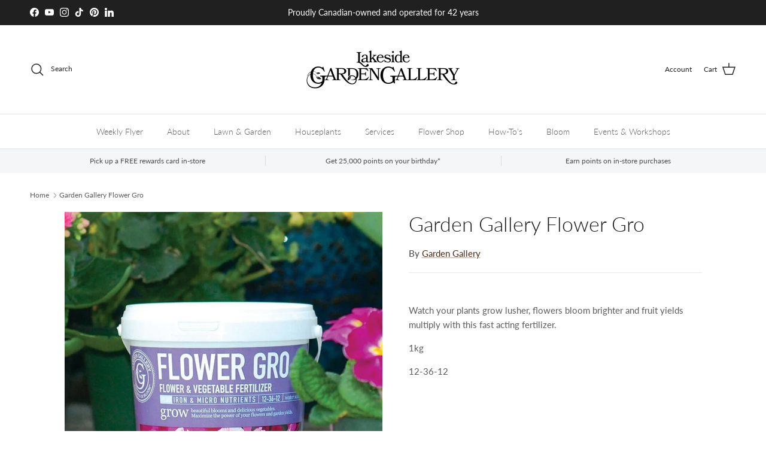

--- FILE ---
content_type: application/javascript; charset=utf-8
request_url: https://aq.flippenterprise.net/3536/iframe.js
body_size: 174739
content:
/*! For license information please see iframe.js.LICENSE.txt */
!function(t,e){"object"==typeof exports&&"object"==typeof module?module.exports=e():"function"==typeof define&&define.amd?define("Flipp",[],e):"object"==typeof exports?exports.Flipp=e():t.Flipp=e()}(self,(function(){return function(){var t,e,n,r,i,o,a={38672:function(t,e,n){"use strict";var r,i,o;t=n.nmd(t);var a,s=n(61895),u=n(23059),c=n(9534),l=n(11955),d=n(79427),f=n(62857),p=n(17907),h=p(n(61798)),m=p(n(8065)),v=p(n(23059)),E=p(n(11955)),I=p(n(8933)),g=p(n(2348)),y=p(n(92547)),T=p(n(37168)),S=p(n(79427)),_=p(n(86209)),C=p(n(82073)),b=p(n(61577)),O=p(n(27698)),P=p(n(15687)),A=p(n(61125)),L=p(n(33119)),Z=p(n(92664)),D=p(n(84827)),R=p(n(85299)),w=p(n(55536)),N=p(n(51398)),k=p(n(20474));function M(t,e){var n=u(t);if(c){var r=c(t);e&&(r=l(r).call(r,(function(e){return d(t,e).enumerable}))),n.push.apply(n,r)}return n}function x(t){for(var e=1;e<arguments.length;e++){var n=null!=arguments[e]?arguments[e]:{};e%2?M(Object(n),!0).forEach((function(e){(0,A.default)(t,e,n[e])})):f?Object.defineProperties(t,f(n)):M(Object(n)).forEach((function(e){Object.defineProperty(t,e,d(n,e))}))}return t}function U(t){var e=function(){if("undefined"==typeof Reflect||!s)return!1;if(s.sham)return!1;if("function"==typeof Proxy)return!0;try{return Boolean.prototype.valueOf.call(s(Boolean,[],(function(){}))),!0}catch(t){return!1}}();return function(){var n,r=(0,w.default)(t);if(e){var i=(0,w.default)(this).constructor;n=s(r,arguments,i)}else n=r.apply(this,arguments);return(0,R.default)(this,n)}}self,a=function(){return function(){var t={68:function(t,e,n){n.d(e,{Z:function(){return o}});var r=n(645),i=n.n(r)()((function(t){return t[1]}));i.push([t.id,"flipp-carousel-component flipp-carousel-arrow button {\n    border: none;\n    background-repeat: no-repeat;\n    background-size: cover;\n    background-color: #fff;\n    padding: 0;\n    cursor: pointer;\n}\n\nflipp-carousel-component flipp-carousel-arrow img {\n    width: 36px;\n    height: 36px;\n}\n\nflipp-carousel-component flipp-carousel-arrow[disabled] button {\n    cursor: default;\n    opacity: 0.3;\n}\n",""]);var o=i},905:function(t,e,n){n.d(e,{Z:function(){return o}});var r=n(645),i=n.n(r)()((function(t){return t[1]}));i.push([t.id,"flipp-carousel-component {\n  width: 100%;\n}\n\nflipp-carousel-component .flipp-items-container {\n  width: 100%;\n  display: flex;\n}\n\nflipp-carousel-component .flipp-carousel-slides-container {\n  display: flex;\n  width: 80%;\n  margin: 0 auto;\n}\n\nflipp-carousel-component .flipp-carousel-dot-track {\n  display: flex;\n  justify-content: center;\n  margin-top: 20px;\n}\n\nflipp-carousel-component .carousel-slides-track {\n  display: flex;\n}\n\nflipp-carousel-component .flipp-carousel-arrow-track {\n  display: flex;\n  align-items: center;\n}\n\nflipp-carousel-component .flipp-carousel-tab-track {\n  /*margin: 0 auto;*/\n  display: flex;\n  flex-wrap: nowrap;\n  overflow: auto;\n  height: 80px;\n  align-items: center;\n  margin-bottom: -9px !important;\n}\n\nflipp-carousel-component .flipp-carousel-tab-track::-webkit-scrollbar {\n  display: none;\n}\n\nflipp-carousel-component .flipp-carousel-tab-track {\n  -ms-overflow-style: none;\n  overflow: auto;\n}\n",""]);var o=i},298:function(t,e,n){n.d(e,{Z:function(){return o}});var r=n(645),i=n.n(r)()((function(t){return t[1]}));i.push([t.id,"flipp-carousel-component flipp-carousel-dot-component {\n    display: block;\n    box-sizing: border-box;\n    padding-right: 3%;\n}\n\nflipp-carousel-component flipp-carousel-dot-component button {\n    height: 11px;\n    width: 11px;\n    padding: 0;\n    cursor: pointer;\n    border: none;\n    background: #E5E5E5;\n    border-radius: 50%;\n}\n\nflipp-carousel-component flipp-carousel-dot-component:last-of-type {\n    padding-right: 0;\n}\n\nflipp-carousel-component flipp-carousel-dot-component[selected] button{\n    background: #1a75cf;\n    height: 13px;\n    width: 13px;\n}\n\nflipp-carousel-component flipp-carousel-dot-component:first-child {\n    margin-left: 0;\n}\n\nflipp-carousel-component flipp-carousel-dot-component:last-child {\n    margin-right: 0;\n}\n",""]);var o=i},241:function(t,e,n){n.d(e,{Z:function(){return o}});var r=n(645),i=n.n(r)()((function(t){return t[1]}));i.push([t.id,"flipp-carousel-component flipp-carousel-slide {\n    display: block;\n    flex-grow: 1;\n    flex-basis: 0;\n}\n\nflipp-carousel-component flipp-carousel-slide[hidden] {\n    display: none;\n}\n",""]);var o=i},715:function(t,e,n){n.d(e,{Z:function(){return o}});var r=n(645),i=n.n(r)()((function(t){return t[1]}));i.push([t.id,"flipp-carousel-component flipp-carousel-tab-component {\n    display: inline-block;\n    box-sizing: border-box;\n    padding-right: 3%;\n    flex: 1 1 auto;\n}\n\nflipp-carousel-component flipp-carousel-tab-component button {\n    padding: 0;\n    cursor: pointer;\n    border: none;\n    background: none;\n    display: flex;\n    justify-content: center;\n    width: 60px;\n    box-sizing: border-box;\n}\n\nflipp-carousel-component flipp-carousel-tab-component:last-of-type {\n    padding-right: 0;\n}\n\nflipp-carousel-component flipp-carousel-tab-component[selected] button{\n    border: 1px solid #2270ff;\n}\n\nflipp-carousel-component flipp-carousel-tab-component:first-child {\n    margin-left: 0;\n}\n\nflipp-carousel-component flipp-carousel-tab-component:last-child {\n    margin-right: 0;\n}\n",""]);var o=i},742:function(t,e,n){n.d(e,{Z:function(){return o}});var r=n(645),i=n.n(r)()((function(t){return t[1]}));i.push([t.id,"flipp-carousel-component flipp-carousel-list-container {\n    width: 100%;\n    position: relative;\n}\n",""]);var o=i},645:function(t){t.exports=function(t){var e=[];return e.toString=function(){return(0,h.default)(this).call(this,(function(e){var n,r=t(e);return e[2]?(0,m.default)(n="@media ".concat(e[2]," {")).call(n,r,"}"):r})).join("")},e.i=function(t,n,r){"string"==typeof t&&(t=[[null,t,""]]);var i={};if(r)for(var o=0;o<this.length;o++){var a=this[o][0];null!=a&&(i[a]=!0)}for(var s=0;s<t.length;s++){var u,c,l=(0,m.default)(u=[]).call(u,t[s]);r&&i[l[0]]||(n&&(l[2]?l[2]=(0,m.default)(c="".concat(n," and ")).call(c,l[2]):l[2]=n),e.push(l))}},e}},161:function(t,e,n){n.r(e),n.d(e,{default:function(){return a}});var r=n(379),i=n.n(r),o=n(68);i()(o.Z,{insert:"head",singleton:!1});var a=o.Z.locals||{}},690:function(t,e,n){n.r(e),n.d(e,{default:function(){return a}});var r=n(379),i=n.n(r),o=n(905);i()(o.Z,{insert:"head",singleton:!1});var a=o.Z.locals||{}},737:function(t,e,n){n.r(e),n.d(e,{default:function(){return a}});var r=n(379),i=n.n(r),o=n(298);i()(o.Z,{insert:"head",singleton:!1});var a=o.Z.locals||{}},942:function(t,e,n){n.r(e),n.d(e,{default:function(){return a}});var r=n(379),i=n.n(r),o=n(241);i()(o.Z,{insert:"head",singleton:!1});var a=o.Z.locals||{}},962:function(t,e,n){n.r(e),n.d(e,{default:function(){return a}});var r=n(379),i=n.n(r),o=n(715);i()(o.Z,{insert:"head",singleton:!1});var a=o.Z.locals||{}},278:function(t,e,n){n.r(e),n.d(e,{default:function(){return a}});var r=n(379),i=n.n(r),o=n(742);i()(o.Z,{insert:"head",singleton:!1});var a=o.Z.locals||{}},379:function(t,e,n){var r,i=function(){var t={};return function(e){if(void 0===t[e]){var n=document.querySelector(e);if(window.HTMLIFrameElement&&n instanceof window.HTMLIFrameElement)try{n=n.contentDocument.head}catch(t){n=null}t[e]=n}return t[e]}}(),o=[];function a(t){for(var e=-1,n=0;n<o.length;n++)if(o[n].identifier===t){e=n;break}return e}function s(t,e){for(var n={},r=[],i=0;i<t.length;i++){var s,u=t[i],c=e.base?u[0]+e.base:u[0],l=n[c]||0,d=(0,m.default)(s="".concat(c," ")).call(s,l);n[c]=l+1;var f=a(d),p={css:u[1],media:u[2],sourceMap:u[3]};-1!==f?(o[f].references++,o[f].updater(p)):o.push({identifier:d,updater:y(p,e),references:1}),r.push(d)}return r}function u(t){var e=document.createElement("style"),r=t.attributes||{};if(void 0===r.nonce){var o=n.nc;o&&(r.nonce=o)}if((0,v.default)(r).forEach((function(t){e.setAttribute(t,r[t])})),"function"==typeof t.insert)t.insert(e);else{var a=i(t.insert||"head");if(!a)throw new Error("Couldn't find a style target. This probably means that the value for the 'insert' parameter is invalid.");a.appendChild(e)}return e}var c,l=(c=[],function(t,e){return c[t]=e,(0,E.default)(c).call(c,Boolean).join("\n")});function d(t,e,n,r){var i,o=n?"":r.media?(0,m.default)(i="@media ".concat(r.media," {")).call(i,r.css,"}"):r.css;if(t.styleSheet)t.styleSheet.cssText=l(e,o);else{var a=document.createTextNode(o),s=t.childNodes;s[e]&&t.removeChild(s[e]),s.length?t.insertBefore(a,s[e]):t.appendChild(a)}}function f(t,e,n){var r=n.css,i=n.media,o=n.sourceMap;if(i?t.setAttribute("media",i):t.removeAttribute("media"),o&&"undefined"!=typeof btoa&&(r+="\n/*# sourceMappingURL=data:application/json;base64,".concat(btoa(unescape(encodeURIComponent((0,I.default)(o))))," */")),t.styleSheet)t.styleSheet.cssText=r;else{for(;t.firstChild;)t.removeChild(t.firstChild);t.appendChild(document.createTextNode(r))}}var p=null,h=0;function y(t,e){var n,r,i;if(e.singleton){var o=h++;n=p||(p=u(e)),r=d.bind(null,n,o,!1),i=d.bind(null,n,o,!0)}else n=u(e),r=f.bind(null,n,e),i=function(){!function(t){if(null===t.parentNode)return!1;t.parentNode.removeChild(t)}(n)};return r(t),function(e){if(e){if(e.css===t.css&&e.media===t.media&&e.sourceMap===t.sourceMap)return;r(t=e)}else i()}}t.exports=function(t,e){(e=e||{}).singleton||"boolean"==typeof e.singleton||(e.singleton=(void 0===r&&(r=Boolean(window&&document&&document.all&&!window.atob)),r));var n=s(t=t||[],e);return function(t){if(t=t||[],"[object Array]"===Object.prototype.toString.call(t)){for(var r=0;r<n.length;r++){var i=a(n[r]);o[i].references--}for(var u=s(t,e),c=0;c<n.length;c++){var l=a(n[c]);0===o[l].references&&(o[l].updater(),(0,g.default)(o).call(o,l,1))}n=u}}}},599:function(t,e,n){n.d(e,{Z:function(){return r}});var r="[data-uri]"},519:function(t,e,n){n.d(e,{Z:function(){return r}});var r="[data-uri]"}},e={};function n(r){if(e[r])return e[r].exports;var i=e[r]={id:r,exports:{}};return t[r](i,i.exports,n),i.exports}n.n=function(t){var e=t&&t.__esModule?function(){return t.default}:function(){return t};return n.d(e,{a:e}),e},n.d=function(t,e){for(var r in e)n.o(e,r)&&!n.o(t,r)&&Object.defineProperty(t,r,{enumerable:!0,get:e[r]})},n.o=function(t,e){return Object.prototype.hasOwnProperty.call(t,e)},n.r=function(t){void 0!==y.default&&T.default&&Object.defineProperty(t,T.default,{value:"Module"}),Object.defineProperty(t,"__esModule",{value:!0})};var r={};return function(){var t,e,i;function o(t,e,n,r){var i,o=arguments.length,a=o<3?e:null===r?r=(0,S.default)(e,n):r;if("object"==("undefined"==typeof Reflect?"undefined":(0,k.default)(Reflect))&&"function"==typeof Reflect.decorate)a=Reflect.decorate(t,e,n,r);else for(var s=t.length-1;s>=0;s--)(i=t[s])&&(a=(o<3?i(a):o>3?i(e,n,a):i(e,n))||a);return o>3&&a&&Object.defineProperty(e,n,a),a}n.r(r),n.d(r,{CarouselArrowDirection:function(){return a},CarouselComponent:function(){return Q},CarouselEvents:function(){return K}}),function(t){t.arrowClick="flipp-carousel-arrow-click"}(t||(t={})),function(t){t.tabClick="flipp-carousel-tab-click"}(e||(e={})),function(t){t.dotClick="flipp-carousel-dot-click"}(i||(i={})),Object.create,Object.create;var a,s=function(t,e){var n="";(0,_.default)(t).forEach((function(t){var e;n+=(0,m.default)(e="".concat(t[0],":")).call(e,t[1],";")})),e.setAttribute("style",n)},u=function(t){return function(e){return window.customElements.get(t)||window.customElements.define(t,e)}},c=function(t){(0,D.default)(n,t);var e=U(n);function n(t){var r;return(0,L.default)(this,n),(r=e.call(this)).hasConnected=!1,r}return(0,Z.default)(n,[{key:"adoptedCallback",value:function(){}},{key:"connectedCallback",value:function(){this.hasConnected||(this.firstConnect(),this.hasConnected=!0),this.reConnect()}},{key:"disconnectedCallback",value:function(){this.disconnect()}},{key:"attributeChangedCallback",value:function(t,e,n){}},{key:"applyStyles",value:function(t){s(t,this)}},{key:"firstConnect",value:function(){}},{key:"reConnect",value:function(){}},{key:"disconnect",value:function(){}}]),n}((0,N.default)(HTMLElement));function l(t,e){var n;if("string"==typeof t)n=document.createElement(t);else{if("function"!=typeof t)throw new TypeError;n=new t(e)}for(var r=arguments.length,i=new Array(r>2?r-2:0),o=2;o<r;o++)i[o-2]=arguments[o];return(e&&"object"==(0,k.default)(e)?(0,v.default)(e):[]).forEach((function(t){return function(t,e,n){"children"===e&&d(n)?f(t,n):"className"===e?t.className=n:t.setAttribute(e,n)}(n,t,e[t])})),i.forEach((function(t){return f(n,t)})),n}function d(t){switch((0,k.default)(t)){case"string":case"number":return!0;default:return t instanceof HTMLElement||t instanceof Array&&t.every((function(t){return d(t)}))}}function f(t,e){"string"==typeof e?t.appendChild(document.createTextNode(e)):"number"==typeof e?t.appendChild(document.createTextNode(e.toString())):e instanceof HTMLElement?t.appendChild(e):Array.isArray(e)&&e.forEach((function(e){return f(t,e)}))}n(161),function(t){t[t.Left=0]="Left",t[t.Right=1]="Right"}(a||(a={}));var p,E=function(e){(0,D.default)(r,e);var n=U(r);function r(){var t;return(0,L.default)(this,r),(t=n.call(this)).body=null,t}return(0,Z.default)(r,[{key:"direction",get:function(){return parseInt(this.getAttribute("direction")||"0",10)}},{key:"disabled",get:function(){return this.hasAttribute("disabled")},set:function(t){t&&!this.disabled?(this.setAttribute("disabled",""),this.body&&this.body.setAttribute("aria-disabled","true")):t||(this.removeAttribute("disabled"),this.body&&this.body.removeAttribute("aria-disabled"))}},{key:"disabledLabel",get:function(){return this.getAttribute("disabled-label")||""}},{key:"label",get:function(){return this.getAttribute("label")||""}},{key:"attributeChangedCallback",value:function(t,e,n){"disabled"===t&&this.updateTranslation()}},{key:"firstConnect",value:function(){if(this.firstChild){var t=this.firstChild.cloneNode(!0);this.body=this.render(t),this.replaceChild(this.body,this.firstChild)}}},{key:"reConnect",value:function(){this.updateTranslation(),this.addEventListener("click",this.handleClick)}},{key:"disconnect",value:function(){this.removeEventListener("click",this.handleClick)}},{key:"updateTranslation",value:function(){if(this.querySelector("button")){var e=this.disabled?this.disabledLabel:this.label;this.body.setAttribute(t.arrowClick,e)}}},{key:"handleClick",value:function(e){this.dispatchEvent(new CustomEvent(t.arrowClick,{bubbles:!0,detail:{arrow:this,direction:this.direction}}))}},{key:"render",value:function(t){return l("button",{class:this.direction===a.Right?"right":"left","aria-label":this.disabled?this.disabledLabel:this.label},t)}}],[{key:"observedAttributes",get:function(){return["disabled"]}}]),r}(c),I=E=o([u("flipp-carousel-arrow")],E);!function(t){t.DOWN="ArrowDown",t.END="End",t.HOME="Home",t.LEFT="ArrowLeft",t.RIGHT="ArrowRight",t.UP="ArrowUp"}(p||(p={}));var g=n(599).Z,y=n(519).Z,T=new(function(){function t(){var e=this;(0,L.default)(this,t),this.arrows=[],this.render=function(t){var n;if(t.pageSize===t.items.length)return null;var r,i=t.arrowNextLabel,o=t.arrowNextLabelDisabled,u=t.arrowPrevLabel,c=t.arrowPrevLabelDisabled,d=t.arrowsContainerStyles,f=t.arrows,p=f.left,m=f.right;return e.arrows=[l(I,{direction:a.Left.toString(),"disabled-label":c,label:u},l("img",{src:p||g,alt:""})),l(I,{direction:a.Right.toString(),"disabled-label":o,label:i},l("img",{src:m||y,alt:""}))],e.arrows[0].disabled=!0,(0,h.default)(n=e.arrows).call(n,(function(t){return r=l("div",{className:"flipp-carousel-arrow-track"},t),s(d,r),r}))}}return(0,Z.default)(t,[{key:"updateArrows",value:function(t){if(this.arrows.length){var e=t.isLastPage,n=t.isFirstPage;this.reset(),n?this.arrows[0].disabled=!0:e&&(this.arrows[1].disabled=!0)}}},{key:"reset",value:function(){this.arrows.forEach((function(t){t.disabled=!1}))}},{key:"arrowsList",get:function(){return this.arrows}}]),t}()),A=function(){function t(e){(0,L.default)(this,t),this.arrows={},this.arrowNextLabelDisabled="",this.arrowPrevLabelDisabled="",this.arrowNextLabel="",this.arrowPrevLabel="",this.tabAriaLabel="",this.dotAriaLabel="",this.pageSize=3,this.pageNumber=0,this.slideStyles={},this.tabStyles={},this.arrowsContainerStyles={},this.dotsContainerStyles={},this.dotsSelectedStyles={},this.dotsDefaultStyles={},this.getPageSize=function(t,e,n){return t?1:n<=e?n:e},this.getTabs=function(t,e){return e&&e.length===t?e:[]},this.getArrows=function(t){return t?{left:t.left,right:t.right}:{}},this.getHasDots=function(t,e){return!t.length&&!!e},this.items=e.items||[],this.tabs=this.getTabs(this.items.length,e.tabs),this.arrows=this.getArrows(e.arrows),this.hasDots=this.getHasDots(this.tabs,e.hasDots),this.badge=e.badge,this.pageSize=this.getPageSize(this.tabs.length,this.items.length,e.pageSize||3),this.pageNumber=Math.ceil(this.items.length/this.pageSize);var n=e.text||null;n&&(n.arrows&&this.setArrowLabels(n.arrows),n.tab&&(this.tabAriaLabel=n.tab.tabAriaLabel),n.dot&&(this.dotAriaLabel=n.dot.dotAriaLabel));var r=e.styles||null;r&&(r.slide&&(this.slideStyles=r.slide),r.tab&&(this.tabStyles=r.tab),r.arrows&&this.setArrowsStyles(r.arrows),r.dots&&this.setDotsStyles(r.dots))}return(0,Z.default)(t,[{key:"setArrowLabels",value:function(t){this.arrowNextLabelDisabled=t.nextLabelDisabled,this.arrowPrevLabelDisabled=t.prevLabelDisabled,this.arrowNextLabel=t.nextLabel,this.arrowPrevLabel=t.prevLabel}},{key:"setArrowsStyles",value:function(t){this.arrowsContainerStyles=t.container?t.container:{}}},{key:"setDotsStyles",value:function(t){this.dotsContainerStyles=t.container?t.container:{},this.dotsSelectedStyles=t.selected?t.selected:{},this.dotsDefaultStyles=t.default?t.default:{}}}],[{key:"fromParams",value:function(e){return new t(e||{})}}]),t}(),R=new(function(){function t(){(0,L.default)(this,t),this.state={currentPage:0,pageSize:3,itemsLength:0,isFirstPage:!0,isLastPage:!1,pageNumber:0}}return(0,Z.default)(t,[{key:"currentPage",get:function(){return this.state.currentPage}},{key:"isFirstPage",get:function(){return this.state.isFirstPage}},{key:"isLastPage",get:function(){return this.state.isLastPage}},{key:"pageNumber",get:function(){return this.state.pageNumber}},{key:"init",value:function(t){this.state=x(x({},this.state),t)}},{key:"goToPrevPage",value:function(){var t=this.state.currentPage,e=t>0?t-1:0;return this.state=x(x({},this.state),{},{currentPage:e},this.getFirstLastPages(e)),this.state}},{key:"goToNextPage",value:function(){var t=this.state,e=t.currentPage,n=t.pageNumber,r=e<n?e+1:n;return this.state=x(x({},this.state),{},{currentPage:r},this.getFirstLastPages(r)),this.state}},{key:"goToThePage",value:function(t){return this.state=x(x({},this.state),{},{currentPage:t},this.getFirstLastPages(t)),this.state}},{key:"getFirstLastPages",value:function(t){return{isFirstPage:0===t,isLastPage:t===this.state.pageNumber-1}}}]),t}());n(942);var w,M=function(t){(0,D.default)(n,t);var e=U(n);function n(t){return(0,L.default)(this,n),e.call(this)}return(0,Z.default)(n,[{key:"tab",get:function(){return this.getAttribute("tab")||""},set:function(t){this.setAttribute("tab",t)}},{key:"slideId",get:function(){return this.getAttribute("id")||""}},{key:"hidden",get:function(){return this.hasAttribute("hidden")},set:function(t){t?(this.setAttribute("hidden",""),this.setAttribute("aria-hidden","true"),this.children[0]&&this.children[0].setAttribute("visible","false")):(this.removeAttribute("hidden"),this.setAttribute("aria-hidden","false"),this.children[0]&&this.children[0].setAttribute("visible","true"))}},{key:"connectedCallback",value:function(){this.setAttribute("aria-labelledby",this.tab),this.setAttribute("role","tabpanel")}},{key:"attributeChangedCallback",value:function(t,e,n){"tab"===t&&this.setAttribute("aria-labelledby",this.tab)}}],[{key:"observedAttributes",get:function(){return["tab"]}}]),n}(c),F=M=o([u("flipp-carousel-slide")],M);!function(t){t.SlideId="slide-",t.TabId="tab-",t.DotId="dot-"}(w||(w={}));var B=new(function(){function t(){(0,L.default)(this,t),this.slides=[]}return(0,Z.default)(t,[{key:"updateSlides",value:function(t,e){this.reset();var n=t.currentPage,r=t.pageSize,i=t.isLastPage,o=n*r,a=(0,P.default)(this.slides);i?((0,C.default)(a).call(a,this.slides.length-r,this.slides.length).forEach((function(t){t.hidden=!1})),e&&this.focusOnSlide()):((0,C.default)(a).call(a,o,o+r).forEach((function(t){t.hidden=!1})),e&&this.focusOnSlide())}},{key:"render",value:function(t){var e,n=this,r=t.items,i=t.slideStyles,o=t.pageSize,a=t.pageNumber;return this.slides=[],r.forEach((function(t,r){(e=l(F,{id:w.SlideId+r,tab:w.TabId+r},t)).setAttribute("tabindex","-1"),e.applyStyles(i),n.slides.push(e)})),R.init({itemsLength:this.slides.length,pageSize:o,pageNumber:a}),this.updateSlides({currentPage:0,pageSize:o,isLastPage:!1}),l("div",{className:"flipp-carousel-slides-container"},this.slides)}},{key:"reset",value:function(){this.slides.forEach((function(t){return t.hidden=!0}))}},{key:"focusOnSlide",value:function(){var t,e=(0,b.default)(t=this.slides).call(t,(function(t){return!t.hidden}));e&&setTimeout((function(){return e.focus()}),100)}}]),t}());n(737);var H=function(t){(0,D.default)(n,t);var e=U(n);function n(){var t;return(0,L.default)(this,n),(t=e.call(this)).body=null,t.styles={selected:{},default:{}},t}return(0,Z.default)(n,[{key:"number",get:function(){return parseInt(this.getAttribute("number")||"0",10)}},{key:"label",get:function(){return this.getAttribute("label")?(this.getAttribute("label")||"")+(this.number+1):""}},{key:"selected",get:function(){return this.hasAttribute("selected")},set:function(t){t?(this.setAttribute("selected",""),this.body&&s(this.styles.selected,this.body)):(this.removeAttribute("selected"),this.body&&s(this.styles.default,this.body)),this.body&&this.body.setAttribute("aria-selected",t.toString())}},{key:"attributeChangedCallback",value:function(t,e,n){"selected"===t&&this.body&&this.body.setAttribute("aria-selected",this.selected.toString())}},{key:"reConnect",value:function(){this.addEventListener("click",this.handleClick)}},{key:"setA11yData",value:function(t){this.body&&this.body.setAttribute("aria-label",t+(this.number+1))}},{key:"setStyles",value:function(t){this.styles=t}},{key:"firstConnect",value:function(){this.body=this.render(),this.appendChild(this.body),this.body.setAttribute("aria-selected",this.selected.toString()),this.selected?s(this.styles.selected,this.body):s(this.styles.default,this.body)}},{key:"disconnect",value:function(){this.removeEventListener("click",this.handleClick)}},{key:"handleClick",value:function(t){this.selected||this.dispatchEvent(new CustomEvent(i.dotClick,{bubbles:!0,detail:{dot:this}}))}},{key:"render",value:function(){return l("button",{"aria-label":this.label})}}],[{key:"observedAttributes",get:function(){return["selected"]}}]),n}(c),G=H=o([u("flipp-carousel-dot-component")],H),V=new(function(){function t(){var e=this;(0,L.default)(this,t),this.dots=[],this.render=function(t){if(!t.hasDots)return null;var n,r=t.dotAriaLabel,i=t.pageNumber,o=t.dotsContainerStyles,a=t.dotsSelectedStyles,u=t.dotsDefaultStyles,c=(0,O.default)(Array(i),(function(t,e){return e}));e.dots=[],c.forEach((function(t){(n=l(G,{number:t,label:r,id:w.DotId+t})).setStyles({selected:a,default:u}),e.dots.push(n)})),e.dots[0].selected=!0;var d=l("div",{className:"flipp-carousel-dot-track"},e.dots);return s(o,d),d}}return(0,Z.default)(t,[{key:"updateDots",value:function(t){var e;this.dots.length&&(this.reset(),(0,b.default)(e=this.dots).call(e,(function(e){return e.number===t})).selected=!0)}},{key:"reset",value:function(){this.dots.forEach((function(t){t.selected=!1}))}},{key:"dotList",get:function(){return this.dots}}]),t}());n(962);var Y=function(t){(0,D.default)(r,t);var n=U(r);function r(){var t;return(0,L.default)(this,r),(t=n.call(this)).body=null,t}return(0,Z.default)(r,[{key:"selected",get:function(){return this.hasAttribute("selected")},set:function(t){t?(this.setAttribute("selected",""),this.body&&!this.sliderElement&&this.body.focus()):this.removeAttribute("selected"),this.body&&this.body.setAttribute("aria-selected",t.toString())}},{key:"ariaControls",get:function(){return this.slide},set:function(t){this.body&&this.body.setAttribute("aria-controls",t)}},{key:"slide",get:function(){return this.getAttribute("slide")||""},set:function(t){this.setAttribute("slide",t)}},{key:"number",get:function(){return parseInt(this.getAttribute("number")||"0",10)}},{key:"sliderElement",get:function(){return this.hasAttribute("slider-element")}},{key:"attributeChangedCallback",value:function(t,e,n){"selected"===t?this.body&&this.body.setAttribute("aria-selected",this.selected.toString()):"slide"===t&&(this.ariaControls=this.slide)}},{key:"reConnect",value:function(){this.addEventListener("click",this.handleClick)}},{key:"firstConnect",value:function(){if(this.firstChild){var t=this.firstChild.cloneNode(!0);this.body=this.render(t),this.ariaControls=this.slide,this.body.setAttribute("aria-selected",this.selected.toString()),this.replaceChild(this.body,this.firstChild)}}},{key:"disconnect",value:function(){this.removeEventListener("click",this.handleClick)}},{key:"handleClick",value:function(t){this.dispatchEvent(new CustomEvent(e.tabClick,{bubbles:!0,detail:{tab:this}}))}},{key:"render",value:function(t){return l("button",{role:"tab"},t)}},{key:"setA11yData",value:function(t){this.body&&this.sliderElement&&this.body.setAttribute("aria-label",t)}}],[{key:"observedAttributes",get:function(){return["slide","selected"]}}]),r}(c),j=Y=o([u("flipp-carousel-tab-component")],Y),W=new(function(){function t(){var e=this;(0,L.default)(this,t),this.tabs=[],this.render=function(t){var n,r=t.tabs;return r.length?(e.tabs=[],r.forEach((function(r,i){(n=l(j,{id:w.TabId+i,slide:w.SlideId+i,"slider-element":!0,number:i},r)).applyStyles(t.tabStyles),e.tabs.push(n)})),l("div",{className:"flipp-carousel-tab-track"},e.tabs)):null}}return(0,Z.default)(t,[{key:"updateTabs",value:function(t){this.tabs.length&&(this.reset(),this.selectTab(this.tabs[t]))}},{key:"reset",value:function(){this.tabs.forEach((function(t){t.selected=!1}))}},{key:"selectTab",value:function(t){this.reset(),t.selected=!0;var e=t.parentElement;e&&(e.scrollLeft=t.offsetLeft-e.clientWidth/2-t.clientWidth/2)}},{key:"tabList",get:function(){return this.tabs}}]),t}());n(278);var q=function(n){(0,D.default)(o,n);var r=U(o);function o(){var e;return(0,L.default)(this,o),(e=r.apply(this,arguments)).withArrows=!1,e.handleArrowClick=function(n){var r=n,i=r.detail.arrow,o=r.detail.direction,a=R.currentPage;r.stopPropagation(),i.disabled||(e.goToPage(o),e.dispatchEvent(new CustomEvent(t.arrowClick,{bubbles:!0,detail:x(x({},r.detail),{},{originPage:a,destinationPage:R.currentPage})})))},e.handleDotClick=function(t){var n=t,r=n.detail.dot,o=R.currentPage;n.stopPropagation(),r.selected||(e.goToDirectPage(r.number,!1),e.dispatchEvent(new CustomEvent(i.dotClick,{bubbles:!0,detail:x(x({},n.detail),{},{originPage:o,destinationPage:R.currentPage})})))},e.handleTabClick=function(t){var n=t.detail.tab;n.selected||e.goToDirectPage(n.number,!0)},e}return(0,Z.default)(o,[{key:"connectedCallback",value:function(){this.setAttribute("role","tablist"),this.connectArrows(!0),this.connectDots(!0),this.connectTabs(!0),this.addEventListener("keydown",this.handleKeyDown)}},{key:"disconnect",value:function(){this.connectArrows(),this.connectDots(),this.connectTabs(),this.removeEventListener("keydown",this.handleKeyDown)}},{key:"handleKeyDown",value:function(t){if(t instanceof KeyboardEvent){var e=t.target;if(e instanceof HTMLElement&&"tab"===e.getAttribute("role")&&!t.altKey){switch(t.code){case p.LEFT:case p.UP:if(!this.withArrows)return;if(R.isFirstPage)return;this.goToPage(a.Left);break;case p.RIGHT:case p.DOWN:if(!this.withArrows)return;if(R.isLastPage)return;this.goToPage(a.Right);break;case p.HOME:this.goToDirectPage(0,!0);break;case p.END:this.goToDirectPage(R.pageNumber-1,!0);break;default:return}t.preventDefault()}}}},{key:"goToPage",value:function(t){var e;e=t===a.Right?R.goToNextPage():R.goToPrevPage(),V.updateDots(e.currentPage),W.updateTabs(e.currentPage),T.updateArrows(e),B.updateSlides(e,!0)}},{key:"goToDirectPage",value:function(t,e){var n=R.goToThePage(t);e?W.updateTabs(n.currentPage):V.updateDots(n.currentPage),T.updateArrows(n),B.updateSlides(n,!0)}},{key:"connectDots",value:function(t){var e=this,n=V.dotList;n.length&&n.forEach((function(n){t?n.addEventListener(i.dotClick,e.handleDotClick):n.removeEventListener(i.dotClick,e.handleDotClick)}))}},{key:"connectArrows",value:function(e){var n=this,r=T.arrowsList;r.length&&(e&&(this.withArrows=!0),r.forEach((function(r){e?r.addEventListener(t.arrowClick,n.handleArrowClick):r.removeEventListener(t.arrowClick,n.handleArrowClick)})))}},{key:"connectTabs",value:function(t){var n=this,r=W.tabList;r.length&&r.forEach((function(r){t?r.addEventListener(e.tabClick,n.handleTabClick):r.removeEventListener(e.tabClick,n.handleTabClick)}))}}]),o}(c),z=q=o([u("flipp-carousel-list-container")],q);n(690);var Q=function(t){(0,D.default)(n,t);var e=U(n);function n(t){var r;return(0,L.default)(this,n),(r=e.call(this)).options=A.fromParams(t),r}return(0,Z.default)(n,[{key:"updatedOptions",value:function(t){this.options=A.fromParams(t),this.setHTML(this.render(this.options))}},{key:"firstConnect",value:function(){this.setHTML(this.render(this.options))}},{key:"setHTML",value:function(t){var e=this.firstElementChild;e?this.replaceChild(t,e):this.appendChild(t)}},{key:"render",value:function(t){var e=t.items,n=t.badge;if(0===e.length)return l("div",null);var r=B.render(t),i=W.render(t),o=T.render(t),a=V.render(t),s=l(z,null,l("div",{className:"carousel-slides-track"},o?o[0]:null,r,o?o[1]:null),i,a);return l("div",{className:"flipp-carousel-container"},n&&""!==n&&n,l("div",{className:"flipp-items-container"},s))}}]),n}(c);Q=o([u("flipp-carousel-component")],Q);var K=x(x(x({},t),e),i)}(),r}()},"object"==(0,k.default)(e)&&"object"==(0,k.default)(t)?t.exports=a():(i=[],void 0===(o="function"==typeof(r=a)?r.apply(e,i):r)||(t.exports=o))},40426:function(t,e){"use strict";var n,r;Object.defineProperty(e,"__esModule",{value:!0}),e.ButtonKey=e.CTAPresentation=void 0,(r=e.CTAPresentation||(e.CTAPresentation={})).PRIMARY="PrimaryCTAButton",r.SECONDARY="SecondaryCTAButton",(n=e.ButtonKey||(e.ButtonKey={})).ADD_TO_CART="addToCart",n.PRINT_COUPON="printCoupon",n.TTM="ttm",n.ADD_TO_LIST="addToList",n.CLIP_COUPON="clipCoupon",n.UNCLIP_COUPON="unclipCoupon"},77933:function(t,e){"use strict";var n;Object.defineProperty(e,"__esModule",{value:!0}),e.CTAType=void 0,(n=e.CTAType||(e.CTAType={})).TTM="TTM",n.PRINT_COUPON="PRINT_COUPON",n.ADD_TO_LIST="ADD_TO_LIST",n.ADD_TO_CART="ADD_TO_CART"},87194:function(t,e){"use strict";var n;Object.defineProperty(e,"__esModule",{value:!0}),e.CouponIntegrationTypes=void 0,(n=e.CouponIntegrationTypes||(e.CouponIntegrationTypes={})).NONE="NONE",n.POSTCARD="POSTCARD",n.RETAILER="Retailer"},87413:function(t,e,n){"use strict";var r=n(17907)(n(47795));Object.defineProperty(e,"__esModule",{value:!0}),e.defaultOptions=void 0;var i=n(77933),o=n(9881),a=n(63873),s=n(42859),u=n(50297),c=n(82768),l=n(99311),d=n(19538),f=n(60510),p=n(16655),h=n(90926),m=n(92822),v=(0,r.default)(h.Language).reduce((function(t,e){return t[e]="",t}),{});e.defaultOptions={previewUrls:v,assets:{couponClippedBadgeFile:"",couponUnClippedBadgeFile:""},integrations:{CouponsIntegration:"NONE",CouponsLoyaltyProgramID:"0",isClipCouponsEnabled:!0,UnclipCoupons:!1,isAutoLocateEnabled:!1,isAutoStoreEnabled:!1,showCouponsTermsAndConditions:!0,isMultiItemEnabled:!1,isScrollOnFirstLoad:!1,isTextShoppingListEnabled:!0,isIntegratedItemDetailsEnabled:!1,shoppingListMode:s.ShoppingListTypes.NO_SHOPPING_LIST,subItemsShoppingListMode:s.ShoppingListTypes.NO_SHOPPING_LIST,noShoppingListButtonForItemsWithSubItems:!1,isListShareEnabled:!0,isListPrintEnabled:!0,ctaPlacement:[i.CTAType.ADD_TO_CART,i.CTAType.ADD_TO_LIST,i.CTAType.TTM],footerItems:[a.FooterItems.POWERED_BY,a.FooterItems.PATENT,a.FooterItems.PRIVACY,a.FooterItems.TERM_OF_USE],hasFloatingCtaMenu:!0,locales:[],sidePanelLanding:u.SidePanelPage.FEATURED_ITEM,forceMobile:!1,isSearchEnabled:!0,usingGA:!0,usingLegacyAnalytics:!0,hasCustomFeaturedItem:!1,hasCustomCouponProcess:!1,isSinglePanelEnabled:!1,isFallbackFrenchFlyerEnabled:!1,publicationLanguages:[],publicationsCrossLanguageFallbackMode:m.PublicationsCrossLanguageFallbackMode.LEGACY,isIntervalCouponSyncEnabled:!1,isZoomEnabled:!0,initZoomLevel:100,isTopPublicationSelectorEnabled:!0,isBottomPublicationSelectorEnabled:p.BottomPubSelectorDisplayTypes.DISPLAY_BOTH,baseOnUserTimeZone:!1,validWebUrl:!1,enableHostedExperience:!0,dynamicContentItemButton:o.DynamicContentItemButtons.VIEW_DETAILS,isDynamicContentMobileEnabled:!1,isDynamicContentDesktopEnabled:!1,hasDeepLinkOffset:!0,isFlyerPrintEnabled:!1,useCustomCouponIcons:!1,isSwitchFlyerOrientationEnabled:!1,isSidePanelCollapsibleOnHorizontal:!0,isCookiesForLegacyAnalyticsEnabled:!0,isCookiesForAvroAnalyticsEnabled:!0,isCookiesForIframeAnalyticsEnabled:!0,isFlippCookiesEnabled:!0,isCookiesBasedOnUserConsent:!1,swapCurrentPriceWithSalesStory:!1,isDvmEnabled:!1,hideOriginalPriceIfNoSaleStory:!1,publicationFeedStrategy:f.PublicationFeedStrategy.REPLACE_ON_MATCH,disableShoppingListWasmProtection:!1,hideToastMessages:!1,personalizedModules:[],hideItemValidityDates:!1,hideModuleItemValidityDates:!1,prioritizeItemDisclaimer:!1,hideItemTTM:!1},flyerTypes:{},prePublicationTiles:[],postPublicationTiles:[{id:"defaultPubSelector",title:"Default Pub Selector",type:"publicationSelector",mobile:!0,desktop:!0}],styles:{CSSOveride:"path/to/merchant/CSS/file",customStyles:{All:{color:"#4d4d4d",font:"'Roboto', sans-serif",showCouponsTermsAndConditions:!1,buttonsBorderRadius:"100px",buttonsBorderWidth:"1px",primaryColor:"#4d4d4d",primaryFontColor:"#4d4d4d",primaryButtonBorderColor:"#1a75cf",primaryButtonBackgroundColor:"#1a75cf",primaryButtonFontColor:"#ffffff",primaryButtonArbitrary:"",secondaryButtonBorderColor:"#1a75cf",secondaryButtonBackgroundColor:"#ffffff",secondaryButtonFontColor:"#1a75cf",secondaryButtonArbitrary:"",enableDisabledButtonTransparency:!0,disabledPrimaryButtonBorderColor:"#808080",disabledPrimaryButtonBackgroundColor:"#808080",disabledPrimaryButtonFontColor:"#ffffff",disabledPrimaryButtonArbitrary:"",disabledSecondaryButtonBorderColor:"#808080",disabledSecondaryButtonBackgroundColor:"#808080",disabledSecondaryButtonFontColor:"#ffffff",disabledSecondaryButtonArbitrary:"",addToCartButtonStylingType:null,printCouponButtonStylingType:null,ttmButtonStylingType:null,addToListButtonStylingType:null,clipCouponButtonStylingType:null,unclipCouponButtonStylingType:null,desktopListItemStepperButtonIconFontSize:"14px",mobileListItemStepperButtonIconFontSize:"14px",desktopGeneralStepperButtonIconFontSize:"14px",mobileGeneralStepperButtonIconFontSize:"14px",dynamicContentBackgroundColor:"#1a75cf",dynamicContentTitleColor:"#ffffff",dynamicContentTitleBackgroundColor:"#1765b3",dynamicContentItemsBackgroundColor:"#ffffff",toastMessageHideIcon:!1,toastMessageHideProductName:!1,toastMessageBoxShadow:"none",toastMessageBorderRadius:"35px",toastMessageShowCloseIcon:!1,toastMessageCloseIconColor:"#1a75cf",toastMessageBorderColor:"#e7e7e7",toastMessageBackgroundColor:"#DFF7E3",toastMessageFontColor:"#006252",toastMessageIconColor:"#006252",toastMessageIconBorderColor:"#006252",toastMessageErrorBorderColor:"#e7e7e7",toastMessageErrorBackgroundColor:"#FFE6E6",toastMessageErrorFontColor:"#990026",toastMessageErrorIconColor:"#990026",toastMessageErrorIconBorderColor:"#990026",toastMessageWarningBorderColor:"#e7e7e7",toastMessageWarningBackgroundColor:"#faf57f",toastMessageWarningFontColor:"#4d4d4d",toastMessageWarningButtonFontColor:"#1a75cf",toastMessageWarningButtonBorderColor:"#aaaaaa",toastMessageWarningButtonBackgroundColor:"#faf57f",multiVariantOptionsColor:"#006252",multiVariantOptionsBorderColor:"#006252",multiVariantOptionsBackgroundColor:"#DFF7E3",priceColor:"#d41e1e",strikeoutPrice:!1,showSalestory:!0,scissorsColor:"#1a75cf",scissorsBackgroundColor:"#ffffff",scissorsClippedColor:"#ffffff",scissorsClippedBackgroundColor:"#1a75cf",sfmlBackgroundColor:"#ffffff",flatButtonColor:"#1a75cf",viewDetailsButtonStyling:!0,couponAnnotationWidth:"60px",couponAnnotationHeight:"60px",mobileCouponAnnotationWidth:"40px",mobileCouponAnnotationHeight:"40px",productPageFont:c.Font.ROBOTO,stepperBtnStyle:l.StepperBtnStyle.DEFAULT_STYLED,ttmBtnDisplay:d.TTMBtnDisplay.DEFAULT_CTA_DISPLAY,flyerFocusOutlineColor:"#ffffff",flyerFocusShadowColor:"#777777",highlightFlyerItemOnHover:!0},RightPanel:{All:{paddingTop:"0px",buttonStylingTypes:{addToCart:null,printCoupon:null,ttm:null,addToList:null,clipCoupon:null,unclipCoupon:null},PrimaryCTAButton:{arbitrary:"",backgroundColor:"#1a75cf",border:"#1a75cf",borderWidth:"1px",borderRadius:"22px",color:"#ffffff"},SecondaryCTAButton:{arbitrary:"",backgroundColor:"#ffffff",border:"#1a75cf",borderWidth:"1px",borderRadius:"22px",color:"#1a75cf"},DisabledButton:{useTransparencyOnly:!0,PrimaryCTAButton:{arbitrary:"",backgroundColor:"#808080",border:"#808080",borderWidth:"1px",color:"#ffffff"},SecondaryCTAButton:{arbitrary:"",backgroundColor:"#808080",border:"#808080",borderWidth:"1px",color:"#ffffff"}},Buttons:{AddToCart:{StepperButton:{ButtonIcon:{ListItem:{Mobile:{fontSize:"14px"},Desktop:{fontSize:"14px"}},General:{Mobile:{fontSize:"14px"},Desktop:{fontSize:"14px"}}}}}},SeeStores:{color:"#ffffff",border:"#1a75cf",borderWidth:"1px",backgroundColor:"#1a75cf",borderRadius:"100px"},ClipCoupon:{arbitrary:"",color:"#ffffff",border:"#1a75cf",borderWidth:"1px",backgroundColor:"#1a75cf",borderRadius:"14px"},UnClipCoupon:{arbitrary:"",color:"#1a75cf",border:"#1a75cf",borderWidth:"1px",backgroundColor:"#ffffff",borderRadius:"14px"},SelectStore:{backgroundColor:"#ffffff",border:"#1a75cf",borderWidth:"1px",borderRadius:"100px",color:"#1a75cf"},ChangeLocalStore:{backgroundColor:"#ffffff",border:"#1a75cf",borderWidth:"1px",borderRadius:"100px",color:"#1a75cf"},SeeAd:{backgroundColor:"#ffffff",border:"#d6d6d6",borderWidth:"1px",borderRadius:"100px",color:"#4d4d4d"},View:{backgroundColor:null,border:"#1a75cf",borderWidth:"1px",borderRadius:"22px",color:"#1a75cf"},ToastMessage:{borderRadius:"35px",hideIcon:!1,hideProductName:!1,boxShadow:"none",showCloseIcon:!1,CloseIcon:{color:"#1a75cf"},Successful:{backgroundColor:"#DFF7E3",borderColor:"#e7e7e7",color:"#006252",Icon:{color:"#006252",borderColor:"#006252"}},Error:{backgroundColor:"#FFE6E6",borderColor:"#e7e7e7",color:"#990026",Icon:{color:"#990026",borderColor:"#990026"}},Warning:{backgroundColor:"#faf57f",borderColor:"#e7e7e7",color:"#4d4d4d",Button:{color:"#1a75cf",borderColor:"#aaaaaa",backgroundColor:"#faf57f"}}},MultiVariantOptions:{color:"#006252",borderColor:"#006252",backgroundColor:"#DFF7E3"}},ItemViewer:{CouponSavings:{borderStyle:"solid 2px #1a75cf",SaleStoryPrice:{color:"#d41e1e"}},CouponTermsConditions:{display:!0},Price:{color:"#d41e1e",PrePrice:{color:"#d41e1e"},PostPrice:{color:"#d41e1e"}},SelectedTab:{borderBottom:"#1a75cf"},ReviewsTab:{Stars:{fillColor:"#1a75cf"},Link:{color:"#1a75cf"}}},ListComponent:{Price:{color:"#D41E1E",PrePrice:{color:"#D41E1E"},PostPrice:{color:"#D41E1E"}}},ShoppingList:{Price:{color:"#D41E1E"}}},StorefrontContent:{Content:{All:{backgroundColor:"#eaeaea",paddingRight:"24px",paddingTop:"24px"},Annotations:{Coupon:{width:"60px",height:"60px"},MobileCoupon:{width:"40px",height:"40px"}},Badge:{fill:"#2e2e2e"}},DynamicContent:{backgroundColor:"#1a75cf",Title:{color:"#ffffff",backgroundColor:"#1765b3"},Items:{backgroundColor:"#ffffff"}}},TopPanel:{All:{backgroundColor:"#f6f6f6",borderBottom:"1px solid #c4c4c4",borderTop:"none"},PublicationSelector:{ActivePublication:{borderColor:"#c4c4c4"},Arrows:{fill:"#000000"}},ShoppingList:{ShoppingListCircle:{fill:"#1a75cf",color:"#ffffff"}},StoreSelector:{MapPin:{fill:"#4D4D4D"}}}}}}},9881:function(t,e){"use strict";var n;Object.defineProperty(e,"__esModule",{value:!0}),e.DynamicContentItemButtons=void 0,(n=e.DynamicContentItemButtons||(e.DynamicContentItemButtons={})).VIEW_DETAILS="VIEW_DETAILS",n.ADD_TO_LIST="ADD_TO_LIST",n.ADD_TO_CART="ADD_TO_CART"},82768:function(t,e){"use strict";var n;Object.defineProperty(e,"__esModule",{value:!0}),e.Font=void 0,(n=e.Font||(e.Font={})).ROBOTO="Roboto",n.BOGLE="Bogle",n.COURIER_NEW="Courier New",n.VERDANA="Verdana",n.TREBUCHET_MS="Trebuchet MS",n.OPEN_SANS="Open Sans"},63873:function(t,e){"use strict";var n;Object.defineProperty(e,"__esModule",{value:!0}),e.FooterItems=void 0,(n=e.FooterItems||(e.FooterItems={})).POWERED_BY="powered-by",n.PATENT="patent",n.PRIVACY="privacy",n.TERM_OF_USE="terms-of-use"},90926:function(t,e){"use strict";var n;Object.defineProperty(e,"__esModule",{value:!0}),e.Language=void 0,(n=e.Language||(e.Language={})).English="en",n.Spanish="es",n.French="fr",n.Portuguese="pt"},93934:function(t,e){"use strict";var n;Object.defineProperty(e,"__esModule",{value:!0}),e.Locale=void 0,(n=e.Locale||(e.Locale={})).es_US="es-US",n.en_US="en-US",n.en_CA="en-CA",n.fr_CA="fr-CA",n.es_MX="es-MX",n.es_CO="es-CO",n.pt_BR="pt-BR"},16655:function(t,e){"use strict";var n;Object.defineProperty(e,"__esModule",{value:!0}),e.BottomPubSelectorDisplayTypes=void 0,(n=e.BottomPubSelectorDisplayTypes||(e.BottomPubSelectorDisplayTypes={})).DISPLAY_BOTH="DISPLAY_BOTH",n.DISPLAY_NONE="DISPLAY_NONE",n.DISPLAY_MOBILE="DISPLAY_MOBILE",n.DISPLAY_DESKTOP="DISPLAY_DESKTOP"},60510:function(t,e){"use strict";var n;Object.defineProperty(e,"__esModule",{value:!0}),e.PublicationFeedStrategy=void 0,(n=e.PublicationFeedStrategy||(e.PublicationFeedStrategy={})).FLYERS_NG_THEN_CURATOR="FLYERS_NG_THEN_CURATOR",n.CURATOR_THEN_FLYERS_NG="CURATOR_THEN_FLYERS_NG",n.CURATOR_ONLY="CURATOR_ONLY",n.FLYERS_NG_ONLY="FLYERS_NG_ONLY",n.REPLACE_ON_MATCH="REPLACE_ON_MATCH"},92822:function(t,e){"use strict";var n;Object.defineProperty(e,"__esModule",{value:!0}),e.PublicationsCrossLanguageFallbackMode=void 0,(n=e.PublicationsCrossLanguageFallbackMode||(e.PublicationsCrossLanguageFallbackMode={})).LEGACY="LEGACY",n.STRICT="STRICT",n.ALL_CONFIGURED_LANGUAGES="ALL_CONFIGURED_LANGUAGES",n.DEFAULT_ONLY="DEFAULT_ONLY"},42859:function(t,e){"use strict";var n;Object.defineProperty(e,"__esModule",{value:!0}),e.ShoppingListTypes=void 0,(n=e.ShoppingListTypes||(e.ShoppingListTypes={})).INTEGRATED_SHOPPING_LIST="integratedShoppingList",n.NATIVE_SHOPPING_LIST="nativeShoppingList",n.NO_SHOPPING_LIST="noShoppingList"},50297:function(t,e){"use strict";var n;Object.defineProperty(e,"__esModule",{value:!0}),e.SidePanelPage=void 0,(n=e.SidePanelPage||(e.SidePanelPage={})).FEATURED_ITEM="FEATURED_ITEM",n.STORE_INFO="STORE_INFO",n.FIRST_PRODUCT="FIRST_PRODUCT"},99311:function(t,e){"use strict";var n;Object.defineProperty(e,"__esModule",{value:!0}),e.StepperBtnStyle=void 0,(n=e.StepperBtnStyle||(e.StepperBtnStyle={})).DEFAULT_STYLED="DEFAULT_STYLED",n.SINGLE_BUTTON="SINGLE_BUTTON"},19538:function(t,e){"use strict";var n;Object.defineProperty(e,"__esModule",{value:!0}),e.TTMBtnDisplay=void 0,(n=e.TTMBtnDisplay||(e.TTMBtnDisplay={})).DEFAULT_CTA_DISPLAY="DEFAULT_CTA_DISPLAY",n.TEXT_DISPLAY="TEXT_DISPLAY"},50003:function(t,e,n){"use strict";e.vC=void 0;var r=n(87413);Object.defineProperty(e,"vC",{enumerable:!0,get:function(){return r.defaultOptions}});n(87194),n(16655),n(42859),n(77933),n(9881),n(63873),n(93934),n(90926),n(92822),n(50297),n(82768),n(99311),n(19538),n(60510),n(40426)},46496:function(t,e,n){"use strict";var r=n(17907);e.ej=function(t){for(var e=document.cookie?document.cookie.split("; "):[],n=e.length,r=0;r<n;r++){var a=e[r].split("="),s=a[0],u=(0,i.default)(a).call(a,1);if(t===o(s))return o(u.join("="))}},e.nJ=function(t){var e=a(t);return document.cookie=e+"=1; expires=Thu, 1 Jan 1970 00:00:01 GMT"},e.d8=function(t,e,n){void 0===n&&(n={}),a(t),function(t){encodeURIComponent(t).replace(/%(2[246BF]|3[AC-F]|40|5[BDE]|60|7[B-D])/g,decodeURIComponent)}(e);var r=";";return n.expires&&(r+="; expires="+n.expires.toUTCString()),document.cookie=t+"="+e+r};var i=r(n(82073));function o(t){return t.replace(/(%[0-9A-Z]{2})+/g,decodeURIComponent)}function a(t){return encodeURIComponent(t).replace(/%(2[346B]|5E|60|7C)/g,decodeURIComponent).replace(/[\(]/g,"%28").replace(/[\)]/g,"%29")}},61013:function(t,e,n){"use strict";var r;n.d(e,{D:function(){return r}}),function(t){t[t.IMAGE=0]="IMAGE",t[t.VIDEO=1]="VIDEO",t[t.IFRAME=2]="IFRAME"}(r||(r={}))},39852:function(t,e,n){"use strict";n.d(e,{BO:function(){return i},HH:function(){return l},JM:function(){return f},KM:function(){return d},ME:function(){return s},PO:function(){return u},PT:function(){return c},VN:function(){return a},qA:function(){return o}});var r=n(4840),i=r.uF.flipp.beacon.common.enumeration.ApplicationID,o=r.uF.flipp.beacon.hosted.enumeration.Environment,a=r.uF.flipp.beacon.hosted.enumeration.ClickSource,s=(r.uF.flipp.beacon.hosted.enumeration.QuantityAction,r.uF.flipp.beacon.hosted.enumeration.DynamicContentPlacement),u=r.uF.flipp.beacon.hosted.enumeration.ModuleType,c=r.uF.flipp.beacon.hosted.enumeration.ViewSource,l=r.uF.flipp.beacon.hosted.enumeration.FlyerOrientation,d=r.uF.flipp.beacon.hosted.enumeration.SidePanelCollapseState,f=r.uF.flipp.beacon.hosted.enumeration.SidePanelCollapseTrigger},4649:function(t,e,n){"use strict";n.d(e,{o:function(){return E}});var r=n(61895),i=n.n(r),o=n(68420),a=n(27344),s=n(5281),u=n(90306),c=n(3020),l=n(3362),d=n(44845),f=n(97582),p=n(75596),h=n(32418),m=n(33966),v=n(76872);var E=function(t){(0,u.Z)(f,t);var e,n,r=(e=f,n=function(){if("undefined"==typeof Reflect||!i())return!1;if(i().sham)return!1;if("function"==typeof Proxy)return!0;try{return Boolean.prototype.valueOf.call(i()(Boolean,[],(function(){}))),!0}catch(t){return!1}}(),function(){var t,r=(0,l.Z)(e);if(n){var o=(0,l.Z)(this).constructor;t=i()(r,arguments,o)}else t=r.apply(this,arguments);return(0,c.Z)(this,t)});function f(){var t;return(0,o.Z)(this,f),t=r.call(this),(0,d.Z)((0,s.Z)(t),"handleLocaleChange",(function(e){(0,m.Z)(e)&&t.updateTranslation()})),t}return(0,a.Z)(f,[{key:"connectedCallback",value:function(){this.hasConnected||(this.firstConnect(),this.hasConnected=!0),this.reConnect(),this.setLocaleHandlers()}},{key:"disconnectedCallback",value:function(){this.disconnect(),this.unsetLocaleHandlers()}},{key:"setLocaleHandlers",value:function(){p.Z.register(this),this.addEventListener(h.u.LOCALE_CHANGE,this.handleLocaleChange)}},{key:"unsetLocaleHandlers",value:function(){p.Z.deregister(this),this.removeEventListener(h.u.LOCALE_CHANGE,this.handleLocaleChange)}},{key:"updateTranslation",value:function(){}}]),f}(v.b);E=(0,f.gn)([(0,v.T)("flipp-translation-element")],E)},76872:function(t,e,n){"use strict";n.d(e,{b:function(){return R},T:function(){return D}});var r=n(61895),i=n.n(r),o=n(68420),a=n(27344),s=n(5281),u=n(90306),c=n(3020),l=n(3362),d=n(44574),f=n(26467),p=n(62534),h=n(628),m=n(89097),v=n(46733),E=n(34501);function I(t,e,n){var r;return I=function(){if("undefined"==typeof Reflect||!v)return!1;if(v.sham)return!1;if("function"==typeof Proxy)return!0;try{return Boolean.prototype.valueOf.call(v(Boolean,[],(function(){}))),!0}catch(t){return!1}}()?m(r=v).call(r):function(t,e,n){var r=[null];E(r).apply(r,e);var i=new(m(Function).apply(t,r));return n&&(0,p.Z)(i,n.prototype),i},I.apply(null,arguments)}function g(t){var e="function"==typeof d?new d:void 0;return g=function(t){if(null===t||(n=t,-1===h(r=Function.toString.call(n)).call(r,"[native code]")))return t;var n,r;if("function"!=typeof t)throw new TypeError("Super expression must either be null or a function");if(void 0!==e){if(e.has(t))return e.get(t);e.set(t,i)}function i(){return I(t,arguments,(0,l.Z)(this).constructor)}return i.prototype=f(t.prototype,{constructor:{value:i,enumerable:!1,writable:!0,configurable:!0}}),(0,p.Z)(i,t)},g(t)}var y=n(44845),T=n(8065),S=n.n(T),_=n(22965),C=n(21982),b=n(7686),O=n(48405),P=n(23059),A=n.n(P),L=n(57848),Z=n(91228);var D=function(t){return function(e){return window.customElements.get(t)||window.customElements.define(t,e)}},R=function(t){(0,u.Z)(d,t);var e,n,r=(e=d,n=function(){if("undefined"==typeof Reflect||!i())return!1;if(i().sham)return!1;if("function"==typeof Proxy)return!0;try{return Boolean.prototype.valueOf.call(i()(Boolean,[],(function(){}))),!0}catch(t){return!1}}(),function(){var t,r=(0,l.Z)(e);if(n){var o=(0,l.Z)(this).constructor;t=i()(r,arguments,o)}else t=r.apply(this,arguments);return(0,c.Z)(this,t)});function d(t){var e;return(0,o.Z)(this,d),e=r.call(this),(0,y.Z)((0,s.Z)(e),"hasConnected",void 0),e.hasConnected=!1,e}return(0,a.Z)(d,[{key:"adoptedCallback",value:function(){}},{key:"connectedCallback",value:function(){this.hasConnected||(this.firstConnect(),this.hasConnected=!0),this.reConnect()}},{key:"disconnectedCallback",value:function(){this.disconnect()}},{key:"attributeChangedCallback",value:function(t,e,n){}},{key:"firstConnect",value:function(){}},{key:"reConnect",value:function(){}},{key:"disconnect",value:function(){}},{key:"applyCustomStyles",value:function(t,e){var n=this;if(t&&t.length){var r=_.Z.customStyles;t.forEach((function(t){var e=t.path,i=t.element;if(e&&i&&r)if((0,Z.kJ)(e)){if(!e.length)return;e.forEach((function(t){n.setStylesToElement({styles:r,path:t,element:i})}))}else n.setStylesToElement({styles:r,path:e,element:i})})),e&&"function"==typeof e&&e()}}},{key:"applyDisabledCustomStyles",value:function(t,e,n,r){var i=C.ZP.getCustomStyles(),o=r||(0,O.Z)(i,"RightPanel.All.DisabledButton.useTransparencyOnly"),a=this.getFullPath(i,"RightPanel.All.DisabledButton",e,n);o?t.classList.add("transparent"):(this.applyArbitraryStyles(t,a),this.applyCustomStyles([{path:a,element:t}]))}},{key:"applyArbitraryStyles",value:function(t,e,n,r){var i=C.ZP.getCustomStyles(),o=e;n&&(o=this.getFullPath(i,e,n,r));var a=function(t){try{var e=L(t);return e?(A()(e).forEach((function(t){if(-1!==t.indexOf("-")){var n=t.replace(/-([a-z])/g,(function(t){return t[1].toUpperCase()}));e[n]=e[t],delete e[t]}})),e):{}}catch(t){return{}}}((0,O.Z)(i,"".concat(o,".arbitrary")));(0,b.Z)(t,a)}},{key:"getFullPath",value:function(t,e,n,r){var i,o=r?(0,O.Z)(t,"RightPanel.All.buttonStylingTypes.".concat(r)):null;return S()(i="".concat(e,".")).call(i,o||n)}},{key:"setStylesToElement",value:function(t){var e,n,r,i=t.styles,o=t.path,a=t.element;if((0,Z.Kn)(o)){var s=o;e=s.mainPath,n=s.key,r=s.presentation}else e=o;if("function"==typeof a)a((0,O.Z)(i,e));else{var u=e;r&&(u=this.getFullPath(i,e,r,n));var c=(0,O.Z)(i,u);(0,b.Z)(a,c),a.setAttribute("data-presentation",u)}}}]),d}(g(HTMLElement))},95999:function(t,e,n){"use strict";n.d(e,{O:function(){return r}});var r={SFML:"SFML",DVM:"DVM"}},24760:function(t,e,n){"use strict";var r=n(61895),i=n.n(r),o=n(23059),a=n.n(o),s=n(9534),u=n.n(s),c=n(11955),l=n.n(c),d=n(79427),f=n.n(d),p=n(62857),h=n.n(p),m=n(68420),v=n(27344),E=n(5281),I=n(90306),g=n(3020),y=n(3362),T=n(44845),S=n(27698),_=n.n(S),C=n(97582),b=n(7686),O=n(10539),P=n(76872);function A(t,e){var n=a()(t);if(u()){var r=u()(t);e&&(r=l()(r).call(r,(function(e){return f()(t,e).enumerable}))),n.push.apply(n,r)}return n}n(70882);var L=function(t){(0,I.Z)(o,t);var e,n,r=(e=o,n=function(){if("undefined"==typeof Reflect||!i())return!1;if(i().sham)return!1;if("function"==typeof Proxy)return!0;try{return Boolean.prototype.valueOf.call(i()(Boolean,[],(function(){}))),!0}catch(t){return!1}}(),function(){var t,r=(0,y.Z)(e);if(n){var o=(0,y.Z)(this).constructor;t=i()(r,arguments,o)}else t=r.apply(this,arguments);return(0,g.Z)(this,t)});function o(t){var e;return(0,m.Z)(this,o),e=r.call(this),(0,T.Z)((0,E.Z)(e),"state",void 0),(0,T.Z)((0,E.Z)(e),"setContents",(function(t){var n=t.svg,r=t.alt,i=t.fillColor;e.innerHTML=n,i&&e.applyStyles(i),r&&e.setTitle(r);var o=e.querySelector("svg");o&&(o.setAttribute("aria-hidden","true"),o.setAttribute("alt","")),e.classList.add("active")})),(0,T.Z)((0,E.Z)(e),"applyStyles",(function(t){_()(e.querySelectorAll("path:not(.no-override)")).forEach((function(e){(0,b.Z)(e,{fill:t})}))})),e.state=function(t){for(var e=1;e<arguments.length;e++){var n=null!=arguments[e]?arguments[e]:{};e%2?A(Object(n),!0).forEach((function(e){(0,T.Z)(t,e,n[e])})):h()?Object.defineProperties(t,h()(n)):A(Object(n)).forEach((function(e){Object.defineProperty(t,e,f()(n,e))}))}return t}({},t),e}return(0,v.Z)(o,[{key:"attributeChangedCallback",value:function(t,e){"fillColor"===t&&e?(this.state.fillColor=e,this.applyStyles(e)):"svg"===t&&e?(this.state.svg=e,this.setContents({svg:this.state.svg,fillColor:this.state.fillColor,alt:this.state.alt||""})):"alt"===t&&e&&(this.state.alt=e,this.setTitle(this.state.alt))}},{key:"firstConnect",value:function(){this.setContents({svg:this.state.svg,fillColor:this.state.fillColor,alt:this.state.alt||""})}},{key:"setTitle",value:function(t){var e=this.querySelector("svg");if(e){var n=e.querySelector("title");n||(n=document.createElementNS("http://www.w3.org/2000/svg","title"),e.prepend(n)),n.textContent=t,n.id||(n.id=(0,O.D)()),e.setAttribute("aria-labelledby",n.id)}}}]),o}(P.b);L=(0,C.gn)([(0,P.T)("flipp-svg-icon")],L),e.Z=L},24014:function(t,e,n){"use strict";n.d(e,{W:function(){return S}});var r=n(61895),i=n.n(r),o=n(59056),a=n(68420),s=n(27344),u=n(5281),c=n(90306),l=n(3020),d=n(3362),f=n(44845),p=n(61798),h=n.n(p),m=n(86209),v=n.n(m),E=n(97582),I=n(75596),g=n(91228),y=n(76872),T=n(4649);n(25119);var S=function(t){(0,c.Z)(p,t);var e,n,r=(e=p,n=function(){if("undefined"==typeof Reflect||!i())return!1;if(i().sham)return!1;if("function"==typeof Proxy)return!0;try{return Boolean.prototype.valueOf.call(i()(Boolean,[],(function(){}))),!0}catch(t){return!1}}(),function(){var t,r=(0,d.Z)(e);if(n){var o=(0,d.Z)(this).constructor;t=i()(r,arguments,o)}else t=r.apply(this,arguments);return(0,l.Z)(this,t)});function p(t){var e,n;return(0,a.Z)(this,p),e=r.call(this),(0,f.Z)((0,u.Z)(e),"transactionId",-1),t&&(0,g.Kn)(t)&&h()(n=v()(t)).call(n,(function(t){var e=(0,o.Z)(t,2),n=e[0];return["className"===n?"class":n,e[1]]})).forEach((function(t){var n=(0,o.Z)(t,2),r=n[0],i=n[1];return e.setAttribute(r,i||"")})),e}return(0,s.Z)(p,[{key:"attributeChangedCallback",value:function(t){"key"!==t&&"parent"!==t||this.render()}},{key:"firstConnect",value:function(){this.render()}},{key:"updateTranslation",value:function(){this.render()}},{key:"render",value:function(){var t=this.getAttribute("parent"),e=this.getAttribute("key");if(e&&t){this.transactionId=Math.random();var n=this.transactionId,r=I.Z.t(t,e,this.getContext());this.transactionId===n&&(this.setTooltip(r),this.textContent=r)}}},{key:"getContext",value:function(){var t=this,e={};return this.getAttributeNames().forEach((function(n){e[n]=t.getAttribute(n)})),e}},{key:"setTooltip",value:function(t){"true"===this.getAttribute("tooltip")&&t?this.setAttribute("title",t):this.removeAttribute("title")}}],[{key:"observedAttributes",get:function(){return["key","parent"]}}]),p}(T.o);S=(0,E.gn)([(0,y.T)("flipp-translation")],S),e.Z=S},63926:function(t,e,n){"use strict";n.d(e,{Z:function(){return c}});var r=n(19623),i=n(23059),o=n.n(i),a=n(63383),s=n.n(a),u=n(91228);function c(t,e){var n;if("string"==typeof t)n=document.createElement(t);else{if("function"!=typeof t)throw new TypeError;n=new t(e)}(e&&(0,u.Kn)(e)?o()(e):[]).forEach((function(t){return function(t,e,n){"children"===e&&l(n)?d(t,n):"className"===e?t.className=n:"style"===e&&(0,u.Kn)(n)?s()(t.style,n):t.setAttribute(e,n)}(n,t,e[t])}));for(var r=arguments.length,i=new Array(r>2?r-2:0),a=2;a<r;a++)i[a-2]=arguments[a];return i.forEach((function(t){return d(n,t)})),n}function l(t){switch((0,r.Z)(t)){case"string":case"number":return!0;default:return t instanceof HTMLElement||t instanceof Array&&t.every((function(t){return l(t)}))}}function d(t,e){"string"==typeof e?t.appendChild(document.createTextNode(e)):"number"==typeof e?t.appendChild(document.createTextNode(e.toString())):e instanceof HTMLElement?t.appendChild(e):Array.isArray(e)&&e.forEach((function(e){return d(t,e)}))}},10843:function(t,e,n){"use strict";n.d(e,{Z:function(){return p}});var r,i=n(68420),o=n(27344),a=n(44845);!function(t){t.AMOUNTOFF="amountoff",t.PERCENTOFF="percentoff",t.BUYXGETY="buyxgety",t.AMOUNT_OFF="amount_off",t.PERCENT_OFF="percent_off",t.BUYX_GETY="buyx_gety"}(r||(r={}));var s=n(75596),u=n(81809),c=function(t){return t?"$".concat(parseFloat(t).toFixed(2)):""},l=function(t){return t?"".concat(100*parseFloat(t),"%"):""},d=function(t,e){var n,i,o=e===u.JZ.RETAILER,a=t.sale_story_override&&t.sale_story;if(o||a)return t.sale_story;switch(t.coupon_type){case r.AMOUNTOFF:case r.AMOUNT_OFF:return(i=t.dollars_off)?s.Z.t("FLIPP-COUPON","sale_story_save",{amountOff:c(i)}):"";case r.PERCENTOFF:case r.PERCENT_OFF:return(n=t.percent_off)?s.Z.t("FLIPP-COUPON","sale_story_off",{amountOff:l(n)}):"";case r.BUYXGETY:case r.BUYX_GETY:return function(t){var e=t.dollarsOff,n=t.percentOff,r=t.qualifyingQuantity,i=t.rewardQuantity,o="";if(!r)return o;if(e){var a=c(e);o=i?s.Z.t("FLIPP-COUPON","sale_story_buy_x_get_y",{qualifyingQuantity:r,rewardQuantity:i,amountOff:a}):s.Z.t("FLIPP-COUPON","sale_story_buy_x_get",{qualifyingQuantity:r,amountOff:a})}else if(n){var u=l(n);o=i?s.Z.t("FLIPP-COUPON","sale_story_buy_x_get_y",{qualifyingQuantity:r,rewardQuantity:i,amountOff:u}):s.Z.t("FLIPP-COUPON","sale_story_buy_x_get",{qualifyingQuantity:r,amountOff:u})}else i&&(o=s.Z.t("FLIPP-COUPON","sale_story_buy_x_get_free",{qualifyingQuantity:r,rewardQuantity:i}));return o}({dollarsOff:t.dollars_off,percentOff:t.percent_off,qualifyingQuantity:t.qualifying_quantity,rewardQuantity:t.reward_quantity});default:return""}},f=n(47368),p=function(){function t(e){(0,i.Z)(this,t),(0,a.Z)(this,"brandDisplayName",void 0),(0,a.Z)(this,"couponId",void 0),(0,a.Z)(this,"couponType",void 0),(0,a.Z)(this,"disclaimerText",void 0),(0,a.Z)(this,"externalId",void 0),(0,a.Z)(this,"flyerItemId",void 0),(0,a.Z)(this,"image",void 0),(0,a.Z)(this,"loyaltyProgramCouponId",void 0),(0,a.Z)(this,"loyaltyProgramId",void 0),(0,a.Z)(this,"promotionText",void 0),(0,a.Z)(this,"saleStory",void 0),(0,a.Z)(this,"validFrom",void 0),(0,a.Z)(this,"validTo",void 0),this.brandDisplayName=e.brandDisplayName,this.couponId=e.couponId,this.couponType=e.couponType,this.disclaimerText=e.disclaimerText,this.externalId=e.externalId,this.flyerItemId=e.flyerItemId,this.image=(0,f.Z)(e.image),this.loyaltyProgramCouponId=e.loyaltyProgramCouponId,this.loyaltyProgramId=e.loyaltyProgramId,this.promotionText=e.promotionText,this.saleStory=e.saleStory,this.validFrom=e.validFrom,this.validTo=e.validTo}return(0,o.Z)(t,[{key:"toExternalCoupon",value:function(){return{brandDisplayName:this.brandDisplayName,couponId:this.couponId,couponType:this.couponType,disclaimerText:this.disclaimerText,externalId:this.externalId,flyerItemId:this.flyerItemId,image:this.image,loyaltyProgramCouponId:this.loyaltyProgramCouponId,loyaltyProgramId:this.loyaltyProgramId,promotionText:this.promotionText,saleStory:this.saleStory,validFrom:this.validFrom,validTo:this.validTo}}}],[{key:"fromFlyerkitJson",value:function(e,n){return new t({brandDisplayName:e.brand_display_name,couponId:e.coupon_id,couponType:e.coupon_type,disclaimerText:e.disclaimer_text,externalId:e.external_id,flyerItemId:e.flyer_item_id,image:e.image,loyaltyProgramCouponId:e.loyalty_program_coupon_id,loyaltyProgramId:e.loyalty_program_id,promotionText:e.promotion_text,validFrom:e.valid_from,validTo:e.valid_to,saleStory:d(e,n)})}},{key:"fromExternalCoupon",value:function(e){return new t({brandDisplayName:e.brandDisplayName,couponId:e.couponId,couponType:e.couponType,disclaimerText:e.disclaimerText,externalId:e.externalId,flyerItemId:e.flyerItemId,image:e.image,loyaltyProgramCouponId:e.loyaltyProgramCouponId,loyaltyProgramId:e.loyaltyProgramId,promotionText:e.promotionText,saleStory:e.saleStory,validFrom:e.validFrom,validTo:e.validTo})}}]),t}()},66607:function(t,e,n){"use strict";n.d(e,{xq:function(){return at},ZP:function(){return vt}});var r,i,o,a,s,u,c,l,d,f,p,h,m,v,E,I,g,y,T=n(79349),S=n(68420),_=n(27344),C=n(44845),b=n(61798),O=n.n(b),P=n(23059),A=n.n(P),L=n(9534),Z=n.n(L),D=n(11955),R=n.n(D),w=n(79427),N=n.n(w),k=n(62857),M=n.n(k),x=n(82073),U=n.n(x),F=n(27698),B=n.n(F),H=n(92547),G=n.n(H),V=n(40478),Y=n.n(V);!function(t){t.CONDITION_TYPE_UNSPECIFIED="CONDITION_TYPE_UNSPECIFIED",t.CONDITION_TYPE_WITH_CARD="CONDITION_TYPE_WITH_CARD",t.CONDITION_TYPE_WITH_MEMBERSHIP="CONDITION_TYPE_WITH_MEMBERSHIP",t.CONDITION_TYPE_WITH_COUPON="CONDITION_TYPE_WITH_COUPON",t.CONDITION_TYPE_WITH_COUPON_AND_CARD="CONDITION_TYPE_WITH_COUPON_AND_CARD",t.CONDITION_TYPE_WITH_MAIL_IN_REBATE="CONDITION_TYPE_WITH_MAIL_IN_REBATE"}(r||(r={})),function(t){t.MEDIA_TYPE_UNSPECIFIED="MEDIA_TYPE_UNSPECIFIED",t.MEDIA_TYPE_IMAGE="MEDIA_TYPE_IMAGE",t.MEDIA_TYPE_VIDEO="MEDIA_TYPE_VIDEO"}(i||(i={})),function(t){t.OFFER_TYPE_UNSPECIFIED="OFFER_TYPE_UNSPECIFIED",t.OFFER_TYPE_BUY_X_GET_Y="OFFER_TYPE_BUY_X_GET_Y",t.OFFER_TYPE_AMOUNT_OFF="OFFER_TYPE_AMOUNT_OFF",t.OFFER_TYPE_PERCENT_OFF="OFFER_TYPE_PERCENT_OFF",t.OFFER_TYPE_SPECIFIED_PRICE="OFFER_TYPE_SPECIFIED_PRICE",t.OFFER_TYPE_UP_TO_X_OFF="OFFER_TYPE_UP_TO_X_OFF",t.OFFER_TYPE_UP_TO_X_PERCENT_OFF="OFFER_TYPE_UP_TO_X_PERCENT_OFF"}(o||(o={})),function(t){t.PURCHASE_METHOD_UNSPECIFIED="PURCHASE_METHOD_UNSPECIFIED",t.PURCHASE_METHOD_ONLINE="PURCHASE_METHOD_ONLINE",t.PURCHASE_METHOD_IN_STORE="PURCHASE_METHOD_IN_STORE"}(a||(a={})),function(t){t.CONDITION_TYPE_UNSPECIFIED="CONDITION_TYPE_UNSPECIFIED",t.CONDITION_TYPE_WITH_CARD="CONDITION_TYPE_WITH_CARD",t.CONDITION_TYPE_WITH_MEMBERSHIP="CONDITION_TYPE_WITH_MEMBERSHIP",t.CONDITION_TYPE_WITH_COUPON="CONDITION_TYPE_WITH_COUPON",t.CONDITION_TYPE_WITH_COUPON_AND_CARD="CONDITION_TYPE_WITH_COUPON_AND_CARD",t.CONDITION_TYPE_WITH_MAIL_IN_REBATE="CONDITION_TYPE_WITH_MAIL_IN_REBATE"}(s||(s={})),function(t){t.COUNTRY_CODE_UNSPECIFIED="COUNTRY_CODE_UNSPECIFIED",t.COUNTRY_CODE_CA="COUNTRY_CODE_CA",t.COUNTRY_CODE_US="COUNTRY_CODE_US"}(u||(u={})),function(t){t.LOG_LEVEL_UNSPECIFIED="LOG_LEVEL_UNSPECIFIED",t.LOG_LEVEL_DEBUG="LOG_LEVEL_DEBUG",t.LOG_LEVEL_INFO="LOG_LEVEL_INFO",t.LOG_LEVEL_WARN="LOG_LEVEL_WARN",t.LOG_LEVEL_ERROR="LOG_LEVEL_ERROR"}(c||(c={})),function(t){t.MEDIA_TYPE_UNSPECIFIED="MEDIA_TYPE_UNSPECIFIED",t.MEDIA_TYPE_IMAGE="MEDIA_TYPE_IMAGE",t.MEDIA_TYPE_VIDEO="MEDIA_TYPE_VIDEO"}(l||(l={})),function(t){t.OFFER_TYPE_UNSPECIFIED="OFFER_TYPE_UNSPECIFIED",t.OFFER_TYPE_BUY_X_GET_Y="OFFER_TYPE_BUY_X_GET_Y",t.OFFER_TYPE_AMOUNT_OFF="OFFER_TYPE_AMOUNT_OFF",t.OFFER_TYPE_PERCENT_OFF="OFFER_TYPE_PERCENT_OFF",t.OFFER_TYPE_SPECIFIED_PRICE="OFFER_TYPE_SPECIFIED_PRICE",t.OFFER_TYPE_UP_TO_X_OFF="OFFER_TYPE_UP_TO_X_OFF",t.OFFER_TYPE_UP_TO_X_PERCENT_OFF="OFFER_TYPE_UP_TO_X_PERCENT_OFF"}(d||(d={})),function(t){t.PURCHASE_METHOD_UNSPECIFIED="PURCHASE_METHOD_UNSPECIFIED",t.PURCHASE_METHOD_ONLINE="PURCHASE_METHOD_ONLINE",t.PURCHASE_METHOD_IN_STORE="PURCHASE_METHOD_IN_STORE"}(f||(f={})),function(t){t.NULL_VALUE="NULL_VALUE"}(p||(p={})),function(t){t.RENDERING_TYPE_UNSPECIFIED="RENDERING_TYPE_UNSPECIFIED",t.RENDERING_TYPE_SVG="RENDERING_TYPE_SVG",t.RENDERING_TYPE_SFML="RENDERING_TYPE_SFML"}(h||(h={})),function(t){t.SECTION_RENDERING_TYPE_UNSPECIFIED="SECTION_RENDERING_TYPE_UNSPECIFIED",t.SECTION_RENDERING_TYPE_IMAGE="SECTION_RENDERING_TYPE_IMAGE",t.SECTION_RENDERING_TYPE_TILE="SECTION_RENDERING_TYPE_TILE"}(m||(m={})),function(t){t.BOOLEAN_OPERATOR_UNSPECIFIED="BOOLEAN_OPERATOR_UNSPECIFIED",t.BOOLEAN_OPERATOR_AND="BOOLEAN_OPERATOR_AND",t.BOOLEAN_OPERATOR_OR="BOOLEAN_OPERATOR_OR",t.BOOLEAN_OPERATOR_XOR="BOOLEAN_OPERATOR_XOR"}(v||(v={})),function(t){t.COMPARATOR_UNSPECIFIED="COMPARATOR_UNSPECIFIED",t.COMPARATOR_EQUAL="COMPARATOR_EQUAL",t.COMPARATOR_NOT_EQUAL="COMPARATOR_NOT_EQUAL",t.COMPARATOR_LESS_THAN="COMPARATOR_LESS_THAN",t.COMPARATOR_LESS_THAN_EQUAL_TO="COMPARATOR_LESS_THAN_EQUAL_TO",t.COMPARATOR_GREATER_THAN="COMPARATOR_GREATER_THAN",t.COMPARATOR_GREATER_THAN_EQUAL_TO="COMPARATOR_GREATER_THAN_EQUAL_TO",t.COMPARATOR_CONTAINS="COMPARATOR_CONTAINS"}(E||(E={})),function(t){t.CONTENT_TYPE_UNSPECIFIED="CONTENT_TYPE_UNSPECIFIED",t.CONTENT_TYPE_OFFERS="CONTENT_TYPE_OFFERS",t.CONTENT_TYPE_PRODUCTS="CONTENT_TYPE_PRODUCTS"}(I||(I={})),function(t){t.FIELD_UNSPECIFIED="FIELD_UNSPECIFIED",t.FIELD_MERCHANT_ID="FIELD_MERCHANT_ID",t.FIELDCATEGORYL1="FIELD_CATEGORY_L1",t.FIELDCATEGORYL2="FIELD_CATEGORY_L2",t.FIELDCATEGORYL3="FIELD_CATEGORY_L3",t.FIELDCATEGORYL4="FIELD_CATEGORY_L4",t.FIELDCATEGORYL5="FIELD_CATEGORY_L5",t.FIELDCATEGORYL6="FIELD_CATEGORY_L6",t.FIELDCATEGORYL7="FIELD_CATEGORY_L7",t.FIELD_PRICE="FIELD_PRICE",t.FIELD_SKU="FIELD_SKU",t.FIELD_MERCHANT_CATEGORY="FIELD_MERCHANT_CATEGORY",t.FIELD_FLYER_ID="FIELD_FLYER_ID",t.FIELD_PRODUCT_GLOBAL_IDS="FIELD_PRODUCT_GLOBAL_IDS",t.FIELD_LANGUAGE="FIELD_LANGUAGE",t.FIELD_PRINT_ITEM_ID="FIELD_PRINT_ITEM_ID"}(g||(g={})),function(t){t.SORT_DIRECTION_UNSPECIFIED="SORT_DIRECTION_UNSPECIFIED",t.SORT_DIRECTION_ASC="SORT_DIRECTION_ASC",t.SORT_DIRECTION_DESC="SORT_DIRECTION_DESC"}(y||(y={}));var j,W=n(61013),q=n(95999);!function(t){t.PRODUCT="product",t.VIDEO="video",t.COUPON="coupon"}(j||(j={}));var z=n(76492),Q=n(21982),K=n(64965),X=n(99824),J=n(11053),$=n(51971),tt=n(47368),et=n(37072),nt=n(2582),rt=n(32612);var it,ot,at,st,ut=n(12592),ct=n(49315);function lt(t,e){var n=void 0!==G()&&Y()(t)||t["@@iterator"];if(!n){if(Array.isArray(t)||(n=function(t,e){var n;if(t){if("string"==typeof t)return dt(t,e);var r=U()(n=Object.prototype.toString.call(t)).call(n,8,-1);return"Object"===r&&t.constructor&&(r=t.constructor.name),"Map"===r||"Set"===r?B()(t):"Arguments"===r||/^(?:Ui|I)nt(?:8|16|32)(?:Clamped)?Array$/.test(r)?dt(t,e):void 0}}(t))||e&&t&&"number"==typeof t.length){n&&(t=n);var r=0,i=function(){};return{s:i,n:function(){return r>=t.length?{done:!0}:{done:!1,value:t[r++]}},e:function(t){throw t},f:i}}throw new TypeError("Invalid attempt to iterate non-iterable instance.\nIn order to be iterable, non-array objects must have a [Symbol.iterator]() method.")}var o,a=!0,s=!1;return{s:function(){n=n.call(t)},n:function(){var t=n.next();return a=t.done,t},e:function(t){s=!0,o=t},f:function(){try{a||null==n.return||n.return()}finally{if(s)throw o}}}}function dt(t,e){(null==e||e>t.length)&&(e=t.length);for(var n=0,r=new Array(e);n<e;n++)r[n]=t[n];return r}function ft(t,e){var n=A()(t);if(Z()){var r=Z()(t);e&&(r=R()(r).call(r,(function(e){return N()(t,e).enumerable}))),n.push.apply(n,r)}return n}function pt(t){for(var e=1;e<arguments.length;e++){var n=null!=arguments[e]?arguments[e]:{};e%2?ft(Object(n),!0).forEach((function(e){(0,C.Z)(t,e,n[e])})):M()?Object.defineProperties(t,M()(n)):ft(Object(n)).forEach((function(e){Object.defineProperty(t,e,N()(n,e))}))}return t}!function(t){t[t.CIRCULAR_ITEM=1]="CIRCULAR_ITEM",t[t.CURATOR_OFFER=2]="CURATOR_OFFER",t[t.VIDEO=3]="VIDEO",t[t.ECOM_ITEM=4]="ECOM_ITEM",t[t.WEB_LINKOUT=5]="WEB_LINKOUT",t[t.MERCHANT_ITEM=6]="MERCHANT_ITEM",t[t.CIRCULAR_PAGE_LINK=7]="CIRCULAR_PAGE_LINK",t[t.IFRAME=15]="IFRAME",t[t.COUPON=25]="COUPON"}(at||(at={})),function(t){t.FLYER_ITEM="flyer-item",t.MERCHANT_ITEM="merchant-item",t.ECOM_ITEM="ecom-item"}(st||(st={}));var ht=(it={},(0,C.Z)(it,at.CIRCULAR_ITEM,j.PRODUCT),(0,C.Z)(it,at.CURATOR_OFFER,j.PRODUCT),(0,C.Z)(it,at.ECOM_ITEM,j.PRODUCT),(0,C.Z)(it,at.MERCHANT_ITEM,j.PRODUCT),(0,C.Z)(it,at.VIDEO,j.VIDEO),(0,C.Z)(it,at.WEB_LINKOUT,j.PRODUCT),(0,C.Z)(it,at.CIRCULAR_PAGE_LINK,j.PRODUCT),(0,C.Z)(it,at.IFRAME,j.PRODUCT),(0,C.Z)(it,at.COUPON,j.COUPON),it),mt=function(){function t(e){var n,r,i,o=this;(0,S.Z)(this,t),(0,C.Z)(this,"brand",void 0),(0,C.Z)(this,"shouldShowBrand",void 0),(0,C.Z)(this,"id",void 0),(0,C.Z)(this,"globalId",void 0),(0,C.Z)(this,"flyerId",void 0),(0,C.Z)(this,"flyerGlobalId",void 0),(0,C.Z)(this,"name",void 0),(0,C.Z)(this,"description",void 0),(0,C.Z)(this,"imageUrl",void 0),(0,C.Z)(this,"hostedCouponImage",void 0),(0,C.Z)(this,"prePriceText",void 0),(0,C.Z)(this,"priceText",void 0),(0,C.Z)(this,"postPriceText",void 0),(0,C.Z)(this,"saleStory",void 0),(0,C.Z)(this,"originalPrice",void 0),(0,C.Z)(this,"validFrom",void 0),(0,C.Z)(this,"validTo",void 0),(0,C.Z)(this,"disclaimerText",void 0),(0,C.Z)(this,"webUrl",void 0),(0,C.Z)(this,"webCommissionUrl",void 0),(0,C.Z)(this,"emailUrl",void 0),(0,C.Z)(this,"hideLinksOutsideValidity",void 0),(0,C.Z)(this,"itemType",void 0),(0,C.Z)(this,"features",void 0),(0,C.Z)(this,"specs",void 0),(0,C.Z)(this,"media",void 0),(0,C.Z)(this,"reviews",void 0),(0,C.Z)(this,"reviewCount",void 0),(0,C.Z)(this,"averageRating",void 0),(0,C.Z)(this,"sku",void 0),(0,C.Z)(this,"custom1",void 0),(0,C.Z)(this,"custom2",void 0),(0,C.Z)(this,"custom3",void 0),(0,C.Z)(this,"custom4",void 0),(0,C.Z)(this,"custom5",void 0),(0,C.Z)(this,"custom6",void 0),(0,C.Z)(this,"category",void 0),(0,C.Z)(this,"categories",void 0),(0,C.Z)(this,"locale",void 0),(0,C.Z)(this,"inStoreOnly",void 0),(0,C.Z)(this,"subItems",void 0),this.brand=e.brand||"",this.shouldShowBrand=!e.hide_brand_in_pop,this.name=(0,$.Z)(e.name||""),this.id=e.id,this.globalId=e.global_id||"",this.flyerId=e.flyer_id||0,this.flyerGlobalId=e.flyer_global_id||"",this.description=(0,$.Z)(e.description||""),this.disclaimerText=e.disclaimer_text||"",this.itemType=e.item_type?e.item_type:0,this.imageUrl=function(t){return t.image_url?(0,tt.Z)(t.image_url):t.images&&t.images.length?(0,tt.Z)(t.images[0]):""}(e),this.hostedCouponImage=e.hosted_coupon_image||this.imageUrl,this.media=e.rich_media&&e.rich_media.length?(0,T.Z)(e.rich_media):[{thumbnail:this.imageUrl,type:W.D.IMAGE,url:this.itemType===at.COUPON?this.hostedCouponImage:this.imageUrl}],this.prePriceText=e.pre_price_text||"",this.priceText=e.price_text||"",this.postPriceText=e.post_price_text||"",this.saleStory=e.sale_story||"",this.originalPrice=e.original_price||"";var a=z.ZP.currentPublicationId&&z.ZP.getRenderType(z.ZP.currentPublicationId)===q.O.DVM,s=(0,J.f)()&&(0,J.mj)(e.global_id,e.id),u=Q.ZP.getIntegrationConfig("baseOnUserTimeZone");a||s||u?(this.validFrom=e.valid_from,this.validTo=e.valid_to):(this.validFrom=e.valid_from?(0,nt.b)(new Date(e.valid_from+"T12:00")).toISOString():"",this.validTo=e.valid_to?function(t,e){const n=(0,rt.Q)(t,e?.in);return n.setHours(23,59,59,999),n}(new Date(e.valid_to+"T12:00")).toISOString():"");var c=a||u;this.subItems=(null==e||null===(n=e.sub_items)||void 0===n?void 0:O()(n).call(n,(function(t){return et.Z.fromJson(pt(pt(pt({},t),c&&{valid_from:e.valid_from,valid_to:e.valid_to}),{},{hide_brand_in_pop:e.hide_brand_in_pop}),o.flyerId)})))||[],this.webUrl=(0,X.H1)(e),this.webCommissionUrl=(0,X.rZ)(e),this.emailUrl=e.item_web_url||"",this.hideLinksOutsideValidity=e.hide_flyer_item_ttm_links_outside_validity||!1,this.reviewCount=e.review_count||(e.reviews||[]).length,this.reviews=e.reviews||[],this.averageRating=e.average_rating||0,this.features=e.features||[],this.specs=e.specs||[],this.sku=e.sku||"",this.custom1=e.custom_id_field_1||"",this.custom2=e.custom_id_field_2||"",this.custom3=e.custom_id_field_3||"",this.custom4=e.custom_id_field_4||"",this.custom5=e.custom_id_field_5||"",this.custom6=e.custom_id_field_6||"",this.inStoreOnly=e.in_store_only||!1,this.category=null!=e&&null!==(r=e.categories)&&void 0!==r&&r.length?e.categories[0]:"",this.categories=null!=e&&null!==(i=e.categories)&&void 0!==i&&i.length?e.categories:[],this.locale="en"}return(0,_.Z)(t,[{key:"isPreview",value:function(){return(0,ut.R)(Date.now(),new Date(this.validFrom))}},{key:"isExpired",value:function(){return(0,ct.A)(Date.now(),new Date(this.validTo))}},{key:"toExternalItem",value:function(){var t,e,n=z.ZP.currentPubData,r=n.flyerRunId,i=n.flyerTypeNameIdentifier;return{category:this.category,custom1:this.custom1,custom2:this.custom2,custom3:this.custom3,custom4:this.custom4,custom5:this.custom5,custom6:this.custom6,description:this.description,disclaimerText:this.disclaimerText,imageUrl:this.imageUrl,itemId:this.id,locale:this.locale,name:this.name,postPriceText:this.postPriceText,prePriceText:this.prePriceText,priceText:this.priceText,saleStory:this.saleStory,sku:this.sku,validFrom:this.validFrom,validTo:this.validTo,hasSubItems:this.subItems&&!!this.subItems.length,subItems:O()(t=this.subItems).call(t,(function(t){return t.toExternalItem()})),itemType:(e=this.itemType,ht[e]||j.PRODUCT),videoUrl:this.itemType===at.VIDEO&&this.media&&this.media.length?this.media[0].url:"",flyerRunId:r,flyerTypeNameIdentifier:i,originalPrice:this.originalPrice,webUrl:this.webUrl}}}],[{key:"fromProductJson",value:function(e){return new t(e)}},{key:"getCuratorProductJson",value:function(t,e){var n=t.offer,r=t.promotion,i=e.pubId,o=e.pubGlobalId,a=e.timezone;return r?this.preparePromotion(r,{pubId:i,pubGlobalId:o}):this.prepareOffer(n,{pubId:i,pubGlobalId:o,timezone:a})}},{key:"prepareOffer",value:function(t,e){var n,r,i,o,a,s,u,c,l,d,f,p,h,m,v,E,I,g,y,T,S,_,C,b,O,P,A,L,Z,D,R,w,N,k,M,x=e.pubId,U=e.pubGlobalId,F=e.timezone,B=Q.ZP.getIntegrationConfig("hideOriginalPriceIfNoSaleStory"),H=Q.ZP.getIntegrationConfig("baseOnUserTimeZone"),G=x?parseInt((null==t||null===(n=t.legacyIds)||void 0===n||null===(r=n.flyer)||void 0===r||null===(i=r.flyerItemIdMap)||void 0===i?void 0:i[x])||"",10):void 0,V=this.getItemType(t,x),Y=null!==(o=t.offerDetails)&&void 0!==o&&o.saleStory||!B?String(null!==(a=null===(s=t.pricing)||void 0===s?void 0:s.price)&&void 0!==a?a:""):"",j=String(null!==(u=null===(c=t.pricing)||void 0===c?void 0:c.salePrice)&&void 0!==u?u:""),W=this.getOriginalPriceForOffer({priceText:j,originalPrice:Y});return{id:G,global_id:t.globalId,flyer_id:x,flyer_global_id:U,brand:null===(l=t.metadata)||void 0===l||null===(d=l.brands)||void 0===d?void 0:d.join(", "),name:(null===(f=t.details)||void 0===f?void 0:f.name)||"",description:(null===(p=t.details)||void 0===p?void 0:p.description)||"",disclaimer_text:(null===(h=t.offerDetails)||void 0===h?void 0:h.disclaimer)||"",sale_story:(null===(m=t.offerDetails)||void 0===m?void 0:m.saleStory)||"",web_commission_url:(null===(v=t.metadata)||void 0===v?void 0:v.ttmUrl)||(null===(E=t.details)||void 0===E?void 0:E.ttmUrl)||(null===(I=t.products)||void 0===I||null===(g=I[0])||void 0===g||null===(y=g.metadata)||void 0===y?void 0:y.onlineUrl)||(null===(T=t.products)||void 0===T||null===(S=T[0])||void 0===S||null===(_=S.metadata)||void 0===_?void 0:_.ttmUrl)||"",item_web_url:(null===(C=t.metadata)||void 0===C?void 0:C.ttmUrl)||(null===(b=t.details)||void 0===b?void 0:b.ttmUrl)||"",original_price:W,pre_price_text:(null===(O=t.offerDetails)||void 0===O?void 0:O.prePriceText)||"",price_text:j,post_price_text:(null===(P=t.offerDetails)||void 0===P?void 0:P.postPriceText)||"",image_url:(null===(A=t.details)||void 0===A?void 0:A.imageUrl)||"",rich_media:this.getConvertedCuratorMedia((null===(L=t.details)||void 0===L?void 0:L.additionalMedia)||[]),item_type:V,in_store_only:1===(null===(Z=t.pricing)||void 0===Z||null===(D=Z.purchaseMethods)||void 0===D?void 0:D.length)&&"IN_STORE"===(null===(R=t.pricing)||void 0===R?void 0:R.purchaseMethods[0]),valid_from:(null===(w=t.dates)||void 0===w?void 0:w.validFrom)&&(0,K.r)(null===(N=t.dates)||void 0===N?void 0:N.validFrom,F,H),valid_to:(null===(k=t.dates)||void 0===k?void 0:k.validTo)&&(0,K.r)(null===(M=t.dates)||void 0===M?void 0:M.validTo,F,H)}}},{key:"getItemType",value:function(t,e){var n,r,i,o,a,s,u,c=null==t||null===(n=t.legacyIds)||void 0===n||null===(r=n.ecom)||void 0===r?void 0:r.ecomItemId,l=null==t||null===(i=t.legacyIds)||void 0===i||null===(o=i.merchant)||void 0===o?void 0:o.merchantItemId,d=null==t||null===(a=t.legacyIds)||void 0===a||null===(s=a.flyer)||void 0===s?void 0:s.flyerItemIdMap;return l?u=at.MERCHANT_ITEM:c?u=at.ECOM_ITEM:(e||d)&&(u=at.CURATOR_OFFER),u}},{key:"preparePromotion",value:function(t,e){var n,r,i,o,a,s,u=e.pubId,c=e.pubGlobalId,l=t.legacyFlyerItemIdMap.flyerItemIdMap;return{id:u?parseInt((null==l?void 0:l[u])||"",10):void 0,global_id:t.globalId,flyer_id:u,flyer_global_id:c,name:(null==t||null===(n=t.details)||void 0===n?void 0:n.name)||"",description:(null==t||null===(r=t.details)||void 0===r?void 0:r.description)||"",web_commission_url:(null==t||null===(i=t.action)||void 0===i?void 0:i.target)||"",item_web_url:(null==t||null===(o=t.action)||void 0===o?void 0:o.target)||"",image_url:(null==t||null===(a=t.details)||void 0===a?void 0:a.imageUrl)||"",rich_media:this.getConvertedCuratorMedia((null==t||null===(s=t.details)||void 0===s?void 0:s.additionalMedia)||[]),item_type:at.WEB_LINKOUT}}},{key:"getConvertedCuratorMedia",value:function(t){var e=this;return O()(t).call(t,(function(t){var n,r=t.type,i=t.url;return{type:null!==(n=e.curatorToFlyerkitMediaTypeMap[null!=r?r:e.fallbackCuratorMediaType])&&void 0!==n?n:W.D.IMAGE,url:i||"",thumbnail:i||""}}))}},{key:"getOriginalPriceForOffer",value:function(t){var e=t.priceText?this.stripPriceText(t.priceText):null,n=t.originalPrice?this.stripPriceText(t.originalPrice):null;return null!=n&&null!=e&&n>e?t.originalPrice:""}},{key:"stripPriceText",value:function(t){var e=t.replace(/[^0-9.]/g,"");return e?Number(e):null}}]),t}();(0,C.Z)(mt,"fallbackCuratorMediaType",i.MEDIA_TYPE_IMAGE),(0,C.Z)(mt,"curatorToFlyerkitMediaTypeMap",(ot={},(0,C.Z)(ot,i.MEDIA_TYPE_IMAGE,W.D.IMAGE),(0,C.Z)(ot,i.MEDIA_TYPE_VIDEO,W.D.VIDEO),(0,C.Z)(ot,i.MEDIA_TYPE_UNSPECIFIED,W.D.IMAGE),ot)),(0,C.Z)(mt,"getCuratorCategories",(function(t){var e,n=[],r=lt(t);try{for(r.s();!(e=r.n()).done;){var i,o=lt(e.value.data);try{for(o.s();!(i=o.n()).done;){var a=i.value;n.push(a)}}catch(t){o.e(t)}finally{o.f()}}}catch(t){r.e(t)}finally{r.f()}return n}));var vt=mt},31901:function(t,e,n){"use strict";var r=n(68420),i=n(27344),o=n(44845),a=n(61798),s=n.n(a),u=n(21982),c=n(64965),l=n(47368),d=n(49315),f=n(12592),p=function(){function t(e,n){var i,a;(0,r.Z)(this,t),(0,o.Z)(this,"id",void 0),(0,o.Z)(this,"globalId",void 0),(0,o.Z)(this,"flyerRunId",void 0),(0,o.Z)(this,"flyerTypeId",void 0),(0,o.Z)(this,"pdfUrl",void 0),(0,o.Z)(this,"name",void 0),(0,o.Z)(this,"sfmlUrl",void 0),(0,o.Z)(this,"deepLink",void 0),(0,o.Z)(this,"merchantName",void 0),(0,o.Z)(this,"merchantLogoUrl",void 0),(0,o.Z)(this,"flyerType",void 0),(0,o.Z)(this,"internalName",void 0),(0,o.Z)(this,"locale",void 0),(0,o.Z)(this,"postalCode",void 0),(0,o.Z)(this,"initialDataValues",void 0),(0,o.Z)(this,"validFrom",void 0),(0,o.Z)(this,"validTo",void 0),(0,o.Z)(this,"availableFrom",void 0),(0,o.Z)(this,"availableTo",void 0),(0,o.Z)(this,"firstPageThumbnail400hUrl",void 0),(0,o.Z)(this,"correctionNotices",void 0),(0,o.Z)(this,"carouselOrganic",void 0),(0,o.Z)(this,"thumbnailImage",void 0),(0,o.Z)(this,"renderType",void 0),this.id=e.id,this.flyerRunId=e.flyer_run_id,this.flyerTypeId=e.flyer_type_id,this.globalId=null!==(i=null==e?void 0:e.global_id)&&void 0!==i?i:"",this.pdfUrl=e.pdf_url,this.name=e.external_display_name||e.name,this.internalName=e.name,this.flyerType=e.flyer_type,this.sfmlUrl=e.sfml_url,this.locale=e.locale,this.postalCode=e.postal_code,this.correctionNotices=s()(a=e.correction_notices).call(a,(function(t){return{html:t.html?t.html.replace(/https?:\/\/f.wishabi.ca\//,"https://cdn.flippenterprise.net/"):"",imageUrl:t.image_url?t.image_url.replace(/https?:\/\/f.wishabi.ca\//,"https://cdn.flippenterprise.net/"):""}}));var d=u.ZP.getIntegrationConfig("baseOnUserTimeZone");this.initialDataValues={validTo:e.valid_to,validFrom:e.valid_from},this.validFrom=(0,c.r)(e.valid_from,e.timezone,d),this.validTo=(0,c.r)(e.valid_to,e.timezone,d),this.availableFrom=(0,c.r)(e.available_from,e.timezone,d),this.availableTo=(0,c.r)(e.available_to,e.timezone,d),this.firstPageThumbnail400hUrl=(0,l.Z)(e.first_page_thumbnail_400h_url),this.deepLink=e.deep_link,this.merchantName=e.merchant_name,this.merchantLogoUrl=e.merchant_logo_url||"",this.carouselOrganic=(0,l.Z)(e.storefront_images.carousel_organic),this.thumbnailImage=this.carouselOrganic||this.firstPageThumbnail400hUrl,this.renderType=n}return(0,i.Z)(t,[{key:"isValid",value:function(){return(0,d.A)(Date.now(),this.validFrom)&&(0,f.R)(Date.now(),this.validTo)}},{key:"isExpired",value:function(){return(0,d.A)(Date.now(),this.validTo)}},{key:"isAvailable",value:function(){return(0,d.A)(Date.now(),this.availableFrom)&&(0,f.R)(Date.now(),this.availableTo)}},{key:"isLeak",value:function(){return(0,f.R)(Date.now(),this.availableFrom)}},{key:"isPreview",value:function(){return this.isAvailable()&&(0,f.R)(Date.now(),this.validFrom)}},{key:"toExternalPublication",value:function(){return{id:this.id,typeName:this.flyerType,typeId:this.flyerTypeId,runId:this.flyerRunId,name:this.name,validFrom:this.initialDataValues.validFrom,validTo:this.initialDataValues.validTo}}}]),t}();(0,o.Z)(p,"getFormattedCuratorPublication",(function(t){var e,n,r,i,o,a,s,u,c,l,d,f;return{id:(null===(e=t.legacyIds)||void 0===e?void 0:e.flyerId)||0,global_id:t.globalId||"",flyer_run_id:(null===(n=t.legacyIds)||void 0===n?void 0:n.flyerRunId)||0,flyer_type_id:(null===(r=t.legacyIds)||void 0===r?void 0:r.flyerTypeId)||0,pdf_url:"",name:(null===(i=t.details)||void 0===i?void 0:i.name)||"",sfml_url:"",deep_link:"",merchant_name:"",flyer_type:"",merchant_logo_url:"",external_display_name:(null===(o=t.details)||void 0===o?void 0:o.name)||"",locale:t.language||"en-US",postal_code:"postal_code",valid_from:(null===(a=t.dates)||void 0===a?void 0:a.validFrom)||"",valid_to:(null===(s=t.dates)||void 0===s?void 0:s.validTo)||"",available_to:(null===(u=t.dates)||void 0===u?void 0:u.availableTo)||"",available_from:(null===(c=t.dates)||void 0===c?void 0:c.availableFrom)||"",timezone:(null===(l=t.details)||void 0===l||null===(d=l.additionalInfo)||void 0===d?void 0:d.timezone)||"",first_page_thumbnail_400h_url:(null===(f=t.details)||void 0===f?void 0:f.imageUrl)||"",correction_notices:[],storefront_images:{carousel_organic:""}}})),e.Z=p},37072:function(t,e,n){"use strict";n.d(e,{Z:function(){return s}});var r=n(68420),i=n(27344),o=n(44845),a=n(51971),s=function(){function t(e,n){(0,r.Z)(this,t),(0,o.Z)(this,"brand",void 0),(0,o.Z)(this,"shouldShowBrand",void 0),(0,o.Z)(this,"id",void 0),(0,o.Z)(this,"flyerId",void 0),(0,o.Z)(this,"productId",void 0),(0,o.Z)(this,"name",void 0),(0,o.Z)(this,"description",void 0),(0,o.Z)(this,"prePriceText",void 0),(0,o.Z)(this,"priceText",void 0),(0,o.Z)(this,"postPriceText",void 0),(0,o.Z)(this,"saleStory",void 0),(0,o.Z)(this,"originalPrice",void 0),(0,o.Z)(this,"hostedCouponImage",void 0),(0,o.Z)(this,"validFrom",void 0),(0,o.Z)(this,"validTo",void 0),(0,o.Z)(this,"inStoreOnly",void 0),(0,o.Z)(this,"itemType",void 0),(0,o.Z)(this,"images",void 0),(0,o.Z)(this,"imageUrl",void 0),(0,o.Z)(this,"webUrl",void 0),(0,o.Z)(this,"webCommissionUrl",void 0),(0,o.Z)(this,"features",void 0),(0,o.Z)(this,"specs",void 0),(0,o.Z)(this,"reviewCount",void 0),(0,o.Z)(this,"reviews",void 0),(0,o.Z)(this,"averageRating",void 0),(0,o.Z)(this,"sku",void 0),(0,o.Z)(this,"inventoryInStore",void 0),(0,o.Z)(this,"inventoryOnline",void 0),(0,o.Z)(this,"inStoreLocation",void 0),(0,o.Z)(this,"shoppingCartConfig",void 0),(0,o.Z)(this,"multiVariants",void 0),(0,o.Z)(this,"cartabilityType",void 0),this.brand=e.brand||"",this.shouldShowBrand=!e.hide_brand_in_pop,this.name=(0,a.Z)(e.name||""),this.id=e.id,this.flyerId=n,this.productId=e.product_id,this.description=(0,a.Z)(e.description||""),this.validFrom=e.valid_from||"",this.validTo=e.valid_to||"",this.prePriceText=e.pre_price_text||"",this.priceText=e.price_text||"",this.postPriceText=e.post_price_text||"",this.saleStory=e.sale_story||"",this.originalPrice=e.original_price||"",this.itemType=e.item_type||0,this.hostedCouponImage=e.hosted_coupon_image||"",this.images=e.images,this.imageUrl=e.images[0],this.webUrl=e.web_url||"",this.webCommissionUrl=e.web_commission_url||"",this.inStoreOnly=!!e.in_store_only,this.reviewCount=e.review_count||(e.reviews||[]).length,this.reviews=e.reviews,this.features=e.features,this.specs=e.specs,this.averageRating=e.average_rating||0,this.sku=e.sku||"",this.cartabilityType=Number(e.cartabilityType)||0,this.shoppingCartConfig=e.shoppingCartConfig||[]}return(0,i.Z)(t,[{key:"toExternalItem",value:function(){return{description:this.description,itemId:this.id,name:this.name,postPriceText:this.postPriceText,prePriceText:this.prePriceText,priceText:this.priceText,saleStory:this.saleStory,sku:this.sku,isSubItem:!0,hasSubItems:!1,cartabilityType:this.cartabilityType,shoppingCartConfig:this.shoppingCartConfig,originalPrice:this.originalPrice}}}],[{key:"fromJson",value:function(e,n){return new t(e,n)}}]),t}()},4840:function(t,e,n){"use strict";var r;n.d(e,{A3:function(){return P},A8:function(){return Y},BY:function(){return V},C_:function(){return q},D3:function(){return b},D5:function(){return d},FA:function(){return lt},FH:function(){return nt},H5:function(){return G},HW:function(){return it},IS:function(){return Et},J9:function(){return z},JG:function(){return c},Jt:function(){return l},KJ:function(){return T},L_:function(){return f},MO:function(){return ft},NU:function(){return x},NX:function(){return C},O1:function(){return D},ON:function(){return w},Ot:function(){return W},P2:function(){return R},QS:function(){return dt},S6:function(){return F},T$:function(){return j},TA:function(){return B},TZ:function(){return Q},Tt:function(){return g},X:function(){return ct},Yn:function(){return L},_A:function(){return rt},_O:function(){return et},aL:function(){return i},bL:function(){return st},bw:function(){return y},eY:function(){return u},e_:function(){return K},ez:function(){return N},f0:function(){return _},ff:function(){return Z},gm:function(){return I},gt:function(){return X},i$:function(){return a},j4:function(){return tt},kC:function(){return E},kl:function(){return M},lc:function(){return at},mY:function(){return U},m_:function(){return v},mr:function(){return h},nM:function(){return O},ns:function(){return J},pS:function(){return $},qP:function(){return m},s0:function(){return vt},u5:function(){return ht},uF:function(){return r},uJ:function(){return p},ue:function(){return pt},uy:function(){return ut},wL:function(){return H},xB:function(){return o},xh:function(){return A},xs:function(){return mt},yC:function(){return k},yQ:function(){return ot},yr:function(){return s},zY:function(){return S}}),function(t){var e,n,r,i,o;e=t.flipp||(t.flipp={}),n=e.beacon||(e.beacon={}),r=n.common||(n.common={}),i=r.enumeration||(r.enumeration={}),(o=i.ApplicationID||(i.ApplicationID={})).FlippApp="FlippApp",o.ReebeeApp="ReebeeApp",o.FlippWeb="FlippWeb",o.Flyers="Flyers",o.Hosted="Hosted",o.GMA="GMA",o.Editorials="Editorials",o.Hero="Hero",o.ShopperPlatform="ShopperPlatform",o.FlippPlatformSdk="FlippPlatformSdk",o.Other="Other",o.FlippAvroDefault="FlippAvroDefault"}(r||(r={})),function(t){var e,n,r,i,o;e=t.flipp||(t.flipp={}),n=e.beacon||(e.beacon={}),r=n.hosted||(n.hosted={}),i=r.enumeration||(r.enumeration={}),(o=i.Environment||(i.Environment={})).Prod="Prod",o.Dev="Dev",o.Test="Test"}(r||(r={})),function(t){var e,n,r,i,o;e=t.flipp||(t.flipp={}),n=e.beacon||(e.beacon={}),r=n.hosted||(n.hosted={}),i=r.enumeration||(r.enumeration={}),(o=i.ViewSource||(i.ViewSource={})).Publication="Publication",o.PersonalizationModule="PersonalizationModule",o.DynamicModule="DynamicModule"}(r||(r={})),function(t){var e,n,r,i,o;e=t.flipp||(t.flipp={}),n=e.beacon||(e.beacon={}),r=n.hosted||(n.hosted={}),i=r.enumeration||(r.enumeration={}),(o=i.ClickSource||(i.ClickSource={})).Item="Item",o.SubItem="SubItem",o.Search="Search",o.ShoppingList="ShoppingList",o.Publication="Publication",o.MultiItemList="MultiItemList",o.DynamicHeader="DynamicHeader",o.PersonalizationModule="PersonalizationModule"}(r||(r={})),function(t){var e,n,r,i,o;e=t.flipp||(t.flipp={}),n=e.beacon||(e.beacon={}),r=n.hosted||(n.hosted={}),i=r.enumeration||(r.enumeration={}),(o=i.ModuleType||(i.ModuleType={})).PersonalizationModule="PersonalizationModule",o.DynamicModule="DynamicModule",o.FlippAvroDefault="FlippAvroDefault"}(r||(r={})),function(t){var e,n,r,i,o;e=t.flipp||(t.flipp={}),n=e.beacon||(e.beacon={}),r=n.hosted||(n.hosted={}),i=r.enumeration||(r.enumeration={}),(o=i.ZoomAction||(i.ZoomAction={})).ZoomIn="ZoomIn",o.ZoomOut="ZoomOut"}(r||(r={})),function(t){var e,n,r,i,o;e=t.flipp||(t.flipp={}),n=e.beacon||(e.beacon={}),r=n.hosted||(n.hosted={}),i=r.enumeration||(r.enumeration={}),(o=i.DynamicContentPlacement||(i.DynamicContentPlacement={})).Header="Header",o.Footer="Footer"}(r||(r={})),function(t){var e,n,r,i,o;e=t.flipp||(t.flipp={}),n=e.beacon||(e.beacon={}),r=n.hosted||(n.hosted={}),i=r.enumeration||(r.enumeration={}),(o=i.FlyerOrientation||(i.FlyerOrientation={})).Horizontal="Horizontal",o.Vertical="Vertical"}(r||(r={})),function(t){var e,n,r,i,o;e=t.flipp||(t.flipp={}),n=e.beacon||(e.beacon={}),r=n.hosted||(n.hosted={}),i=r.enumeration||(r.enumeration={}),(o=i.SidePanelCollapseState||(i.SidePanelCollapseState={})).Opened="Opened",o.Collapsed="Collapsed"}(r||(r={})),function(t){var e,n,r,i,o;e=t.flipp||(t.flipp={}),n=e.beacon||(e.beacon={}),r=n.hosted||(n.hosted={}),i=r.enumeration||(r.enumeration={}),(o=i.SidePanelCollapseTrigger||(i.SidePanelCollapseTrigger={})).CollapseButtonClick="CollapseButtonClick",o.ItemNavigation="ItemNavigation",o.PageNavigation="PageNavigation",o.FlyerOrientationChange="FlyerOrientationChange"}(r||(r={})),function(t){var e,n,r,i,o;e=t.flipp||(t.flipp={}),n=e.beacon||(e.beacon={}),r=n.hosted||(n.hosted={}),i=r.enumeration||(r.enumeration={}),(o=i.QuantityAction||(i.QuantityAction={})).IncreaseQuantity="IncreaseQuantity",o.DecreaseQuantity="DecreaseQuantity"}(r||(r={})),function(t){var e,n,r,i,o;e=t.flipp||(t.flipp={}),n=e.beacon||(e.beacon={}),r=n.hosted||(n.hosted={}),i=r.enumeration||(r.enumeration={}),(o=i.CouponIntegration||(i.CouponIntegration={})).POSTCARD="POSTCARD",o.RETAILER="RETAILER",o.NONE="NONE"}(r||(r={}));var i=5362,o=6231,a=5364,s=5365,u=5363,c=6232,l=5358,d=6233,f=6127,p=6234,h=6235,m=6236,v=6237,E=6238,I=6239,g=5366,y=5367,T=5374,S=5368,_=5369,C=5370,b=5466,O=5371,P=5419,A=5456,L=5502,Z=5375,D=5376,R=5377,w=5378,N=6240,k=6129,M=6253,x=6254,U=5379,F=5380,B=5381,H=5382,G=5383,V=5384,Y=5385,j=5386,W=5387,q=5388,z=5389,Q=5390,K=5391,X=5392,J=5393,$=5394,tt=5395,et=5406,nt=5407,rt=5408,it=5409,ot=5410,at=5411,st=5412,ut=5413,ct=5414,lt=5415,dt=5416,ft=5417,pt=5418,ht=6241,mt=6242,vt=6243,Et=6244},14405:function(t,e,n){"use strict";var r;n.d(e,{R:function(){return r}}),function(t){t.MAIN="mainframe",t.ASIDE="asideframe",t.NAV="navframe",t.GENERAL="flippiframe"}(r||(r={}))},3089:function(t,e,n){"use strict";var r;!function(t){t.HOST_RESIZE="flipp-host-resize",t.HOST_HISTORY_PUSH="flipp-history-push",t.VIEWPORT="sfml-viewport"}(r||(r={})),e.Z=r},38531:function(t,e,n){"use strict";var r;n.d(e,{V:function(){return r}}),function(t){t.COUPONS="coupons"}(r||(r={}))},46327:function(t,e,n){"use strict";n.d(e,{Z:function(){return d}});var r=n(68420),i=n(27344),o=n(44845),a=n(27460),s=n.n(a),u=n(82039),c=1,l={};window.addEventListener("message",(function(t){var e=t.data;e&&e.id&&e.type&&(e.type===u.Z.RESPONSE&&e.payload&&void 0!==e.payload.payload&&l[e.id]&&l[e.id].resolve(e.payload.payload),e.type===u.Z.ERROR&&e.payload&&l[e.id]&&l[e.id].reject("\n"+JSON.parse(e.payload).stack))}));var d=function(){function t(e){var n=this,i=arguments.length>1&&void 0!==arguments[1]?arguments[1]:0,a=arguments.length>2&&void 0!==arguments[2]?arguments[2]:window.parent;(0,r.Z)(this,t),(0,o.Z)(this,"id",void 0),(0,o.Z)(this,"timer",0),(0,o.Z)(this,"promise",void 0),(0,o.Z)(this,"rawReject",(function(){})),(0,o.Z)(this,"rawResolve",(function(){})),this.id=c++,this.promise=new(s())((function(t,r){n.rawResolve=t,n.rawReject=r;var o={id:n.id,payload:e,type:u.Z.REQUEST};i>0&&(n.timer=window.setTimeout((function(){return n.handleTimeout()}),i)),a.postMessage(o,"*"),l[n.id]=n}))}return(0,i.Z)(t,[{key:"getPromise",value:function(){return this.promise}},{key:"reject",value:function(t){this.cleanup(),this.rawReject(new Error(t))}},{key:"resolve",value:function(t){this.cleanup(),this.rawResolve(t)}},{key:"handleTimeout",value:function(){this.reject("PostPromise exceeded timeout")}},{key:"cleanup",value:function(){window.clearTimeout(this.timer),delete l[this.id]}}]),t}()},63140:function(t,e,n){"use strict";n.d(e,{Y:function(){return _}});var r=n(33938),i=n(68420),o=n(27344),a=n(44845),s=n(30222),u=n.n(s),c=n(8933),l=n.n(c),d=n(64477),f=n.n(d),p=n(2348),h=n.n(p),m=n(11955),v=n.n(m),E=n(27460),I=n.n(E),g=n(61798),y=n.n(g),T=n(82039),S=function(){function t(){var e=this;(0,i.Z)(this,t),(0,a.Z)(this,"handlers",{}),window.addEventListener("message",(function(t){var n=t.data,r=t.source;if(n.id&&n.type&&n.type===T.Z.REQUEST&&n.payload&&n.payload.type){r&&r.postMessage||(r=window);var i=n.id,o=n.payload;if(e.handlers[o.type])try{e.sendResponse(e.handlers,o,r,i,n.type)}catch(t){r.postMessage({id:i,payload:l()(t,f()(t)),type:T.Z.ERROR},"*")}}}))}var e;return(0,o.Z)(t,[{key:"setHandler",value:function(t,e,n){if(e){t in this.handlers||(this.handlers[t]=[]);var r={name:n,callback:e};this.handlers[t].push(r)}}},{key:"removeHandler",value:function(t,e){if(t in this.handlers)if(e){for(var n=this.handlers[t],r=0,i=n.length;r<i;r++)if(n[r].callback===e)return void h()(n).call(n,r,1)}else delete this.handlers[t]}},{key:"sendResponse",value:(e=(0,r.Z)(u().mark((function t(e,n,i,o,a){var s,c,d,p;return u().wrap((function(t){for(;;)switch(t.prev=t.next){case 0:return t.prev=0,t.t0=v(),t.next=4,I().all(y()(c=e[n.type]).call(c,function(){var t=(0,r.Z)(u().mark((function t(e){var r;return u().wrap((function(t){for(;;)switch(t.prev=t.next){case 0:return t.next=2,e.callback(n);case 2:return r=t.sent,t.abrupt("return",e.name?{name:e.name,data:r}:{data:r});case 4:case"end":return t.stop()}}),t)})));return function(e){return t.apply(this,arguments)}}()));case 4:t.t1=s=t.sent,d=(0,t.t0)(t.t1).call(s,(function(t){return t&&(!t.name||t.name&&t.data)})),p=1===d.length?d[0].data:d,i.postMessage({id:o,payload:{type:a,payload:p},type:T.Z.RESPONSE},"*"),t.next=13;break;case 10:t.prev=10,t.t2=t.catch(0),i.postMessage({id:o,payload:l()(t.t2,f()(t.t2)),type:T.Z.ERROR},"*");case 13:case"end":return t.stop()}}),t,null,[[0,10]])}))),function(t,n,r,i,o){return e.apply(this,arguments)})}],[{key:"getInstance",value:function(){return this.instance||(this.instance=new t),this.instance}}]),t}();(0,a.Z)(S,"instance",void 0);var _=S.getInstance()},82039:function(t,e,n){"use strict";var r;!function(t){t.REQUEST="PostPromiseRequest",t.RESPONSE="PostPromiseResponse",t.ERROR="PostPromiseError"}(r||(r={})),e.Z=r},14880:function(t,e,n){"use strict";var r=n(61895),i=n.n(r),o=n(68420),a=n(27344),s=n(5281),u=n(90306),c=n(3020),l=n(3362),d=n(44845),f=n(27460),p=n.n(f),h=n(30851),m=n(77820),v=n(3089);var E=function(t){(0,u.Z)(f,t);var e,n,r=(e=f,n=function(){if("undefined"==typeof Reflect||!i())return!1;if(i().sham)return!1;if("function"==typeof Proxy)return!0;try{return Boolean.prototype.valueOf.call(i()(Boolean,[],(function(){}))),!0}catch(t){return!1}}(),function(){var t,r=(0,l.Z)(e);if(n){var o=(0,l.Z)(this).constructor;t=i()(r,arguments,o)}else t=r.apply(this,arguments);return(0,c.Z)(this,t)});function f(){var t;return(0,o.Z)(this,f),t=r.call(this),(0,d.Z)((0,s.Z)(t),"checkViewport",!1),(0,d.Z)((0,s.Z)(t),"isFramed",void 0),(0,d.Z)((0,s.Z)(t),"lastHeight",0),(0,d.Z)((0,s.Z)(t),"lastWidth",0),(0,d.Z)((0,s.Z)(t),"windowWidth",0),t.isFramed=window.top!==window,t.isFramed&&(t.windowWidth=window.document.body.clientWidth,window.setInterval((function(){return t.onViewportCheck()}),100),window.addEventListener("message",(function(e){return t.onMessage(e)}))),t}return(0,a.Z)(f,[{key:"height",get:function(){return document.body.offsetHeight}},{key:"width",get:function(){return document.documentElement.offsetWidth}},{key:"oneShot",value:function(){return this.isFramed?(this.lastWidth=this.width,this.height!==this.lastHeight&&(this.lastHeight=this.height,m.Z.requestHeightChange(this.lastHeight)),p().resolve()):p().reject()}},{key:"onViewportCheck",value:function(){this.isFramed&&this.checkViewport&&(this.lastHeight===this.height&&this.lastWidth===this.width||(this.lastHeight=this.height,this.lastWidth=this.width,m.Z.requestHeightChange(this.lastHeight)))}},{key:"onMessage",value:function(t){var e=t.data;e.type===v.Z.HOST_RESIZE&&window.innerWidth!==this.windowWidth&&(this.windowWidth=window.innerWidth),e.type===v.Z.VIEWPORT&&e.data.isScrolledByMethod&&m.Z.setIsScrolledByMethod(!1)}}],[{key:"getInstance",value:function(){return this.instance||(this.instance=new this)}}]),f}(h.Z);(0,d.Z)(E,"instance",void 0);var I=E.getInstance();e.Z=I},60998:function(t,e,n){"use strict";var r;n.d(e,{Hs:function(){return r},d:function(){return o}}),function(t){t[t.MOBILE=44]="MOBILE",t[t.DESKTOP=66]="DESKTOP"}(r||(r={}));var i,o=768;!function(t){t.SKU="sku",t.ID="id"}(i||(i={}))},67570:function(t,e,n){"use strict";n.d(e,{Z:function(){return S}});var r=n(61895),i=n.n(r),o=n(68420),a=n(27344),s=n(5281),u=n(90306),c=n(3020),l=n(3362),d=n(44845),f=n(8065),p=n.n(f),h=n(27460),m=n.n(h),v=n(39852),E=n(30851),I=n(42667),g=n(77820),y=n(12357);var T=function(t){(0,u.Z)(f,t);var e,n,r=(e=f,n=function(){if("undefined"==typeof Reflect||!i())return!1;if(i().sham)return!1;if("function"==typeof Proxy)return!0;try{return Boolean.prototype.valueOf.call(i()(Boolean,[],(function(){}))),!0}catch(t){return!1}}(),function(){var t,r=(0,l.Z)(e);if(n){var o=(0,l.Z)(this).constructor;t=i()(r,arguments,o)}else t=r.apply(this,arguments);return(0,c.Z)(this,t)});function f(){var t;return(0,o.Z)(this,f),t=r.call(this),(0,d.Z)((0,s.Z)(t),"focusSaver",void 0),(0,d.Z)((0,s.Z)(t),"liveRegionElement",null),(0,d.Z)((0,s.Z)(t),"prevLiveRegionText",void 0),(0,d.Z)((0,s.Z)(t),"state",{frameId:void 0,liveRegionText:"",lastFocusedItem:[],lastFocusedFrame:[]}),(0,d.Z)((0,s.Z)(t),"saveLastFocusedItem",(function(t){I.Z.dispatchEvent(new CustomEvent(y.V0.SAVE_LAST_FOCUSED_ITEM,{detail:t}))})),(0,d.Z)((0,s.Z)(t),"removeLastFocusedItem",(function(){I.Z.dispatchEvent(new CustomEvent(y.V0.REMOVE_LAST_FOCUSED_ITEM))})),(0,d.Z)((0,s.Z)(t),"focusOnTriggerElement",(function(e,n){var r=document.querySelector(e);t.setFocus(r,!1,n)})),(0,d.Z)((0,s.Z)(t),"endOfProductPageIsReached",(function(){I.Z.typedDispatch(y.V0.END_OF_PRODUCT_PAGE_IS_REACHED,null)})),(0,d.Z)((0,s.Z)(t),"endOfPublicationPageIsReached",(function(){I.Z.typedDispatch(y.V0.END_OF_PUBLICATION_PAGE_IS_REACHED,null)})),(0,d.Z)((0,s.Z)(t),"goToLastFocusedItem",(function(t){I.Z.dispatchEvent(new CustomEvent(y.V0.GO_TO_LAST_FOCUSED_ITEM,{detail:{scrollToItem:t}}))})),(0,d.Z)((0,s.Z)(t),"evalFocusSaver",(function(){var e=t.focusSaver;return e?("function"==typeof e&&(e=e()),e):null})),(0,d.Z)((0,s.Z)(t),"onStateChange",(function(e,n){switch(t.state=e,n){case y.VF.SET_FOCUS:t.state.frameId===I.Z.replicantId&&t.saveFocus();break;case y.VF.GO_TO_LAST_FOCUSED_ITEM:var r=e.lastFocusedItem[e.lastFocusedItem.length-1]||{},i=r.frameId,o=r.focusSelector,a=r.clickSource,s=void 0===a?"default":a,u=r.sourceModuleId;if(I.Z.replicantId!==i)return;o&&(s===v.VN.Publication?t.typedDispatch(y.V0.SELECT_LAST_FOCUSED_ITEM,{focusSelector:o}):s===v.VN.PersonalizationModule?u&&"string"==typeof o&&t.typedDispatch(y.V0.SELECT_LAST_FOCUSED_ITEM_ON_PERSONALIZED_MODULE,{moduleId:u,focusSelector:o}):"string"==typeof o&&(s===v.VN.Item?I.Z.dispatchEvent(new CustomEvent(y.V0.FOCUS_IN_MULTI_ITEM_LIST,{bubbles:!0,detail:{focusSelector:o}})):t.focusOnTriggerElement(o,e.scrollToItem))),t.removeLastFocusedItem();break;case y.VF.ANNOUNCE_LIVE_TEXT:I.Z.isPrimary&&t.liveRegionElement&&t.announceLiveRegion(e.liveRegionText,!!e.navigationToNewPage)}})),(0,d.Z)((0,s.Z)(t),"announceLiveRegion",(function(e,n){var r=e;if(n)t.prevLiveRegionText=e;else if(t.prevLiveRegionText){var i;r=p()(i="".concat(t.prevLiveRegionText,", ")).call(i,e),t.prevLiveRegionText=""}t.liveRegionElement.innerHTML=r,t.dispatchEvent(new CustomEvent(y.V0.ANNOUNCE_LIVE_TEXT,{detail:{text:e}})),window.setTimeout((function(){t.liveRegionElement&&t.liveRegionElement.textContent===r&&(t.liveRegionElement.innerHTML="")}),5e3)})),(0,d.Z)((0,s.Z)(t),"createLiveRegionElement",(function(e,n){var r=n||document.createElement("span");r.setAttribute("role","alert"),r.style.clip="rect(1px,1px,1px,1px)",r.style.overflow="hidden",r.style.position="absolute",r.style.padding="0",e.appendChild(r),t.liveRegionElement=r})),t.focusSaver=null,t.prevLiveRegionText="",I.Z.onStateChange(y.cg,t.onStateChange),t}return(0,a.Z)(f,[{key:"lastFocusedItem",get:function(){return this.state.lastFocusedItem}},{key:"frameId",get:function(){return this.state.frameId}},{key:"liveRegionText",get:function(){return this.state.liveRegionText}},{key:"setFocusSaver",value:function(t){this.focusSaver=t}},{key:"saveFocus",value:function(){return this.setFocus(this.evalFocusSaver())}},{key:"setFocus",value:function(t){var e=this,n=arguments.length>1&&void 0!==arguments[1]&&arguments[1],r=arguments.length>2?arguments[2]:void 0;return new(m())((function(i){if(t){var o,a=t.getAttribute("tabindex")||"";e.evalFocusSaver()!==t||(o=t)instanceof HTMLInputElement||o instanceof HTMLButtonElement||o instanceof HTMLAnchorElement||o instanceof HTMLSelectElement||o instanceof HTMLTextAreaElement||t.setAttribute("tabindex","-1"),window.setTimeout((function(){var e=window.scrollX,o=window.scrollY;t.focus(),n||(g.Z.setIsScrolledByMethod(!0),window.scrollTo(e,o)),r&&function(t){var e=document.querySelector(t),n=e?e.offsetTop:null;null!==n&&scroll({top:n,behavior:"smooth"})}(r),t.addEventListener("blur",(function(){a?t.setAttribute("tabindex",a):t.removeAttribute("tabindex")}),{once:!0}),i()}),10)}else i()}))}},{key:"setLiveRegionElement",value:function(t,e){I.Z.isPrimary&&this.createLiveRegionElement(t,e)}},{key:"announceLive",value:function(t,e){I.Z.dispatchEvent(new CustomEvent(y.V0.ANNOUNCE_LIVE_TEXT,{detail:{text:t,navigationToNewPage:e}}))}}]),f}(E.Z),S=new T},12357:function(t,e,n){"use strict";var r,i;n.d(e,{V0:function(){return o},VF:function(){return i},aC:function(){return a},cg:function(){return s}}),function(t){t[t.ENTER=13]="ENTER",t[t.ESCAPE=27]="ESCAPE",t[t.DOWN=40]="DOWN",t[t.END=35]="END",t[t.HOME=36]="HOME",t[t.LEFT=37]="LEFT",t[t.RIGHT=39]="RIGHT",t[t.UP=38]="UP"}(r||(r={})),function(t){t.SET_FOCUS="flipp-a11y-set-focus",t.LAST_FOCUSED_ITEM_SAVED="last-focused-item-saved",t.GO_TO_LAST_FOCUSED_ITEM="go-to-last-focused-item",t.REMOVED_LAST_FOCUSED_ITEM="removed-last-focused-item",t.ANNOUNCE_LIVE_TEXT="announce-live-text"}(i||(i={}));var o,a,s="a11y";!function(t){t.SAVE_LAST_FOCUSED_ITEM="save-last-focused-item",t.GO_TO_LAST_FOCUSED_ITEM="go-to-last-focused-item",t.SELECT_LAST_FOCUSED_ITEM="select-last-focused-item",t.SELECT_LAST_FOCUSED_ITEM_ON_PERSONALIZED_MODULE="select-last-focused-item-on-personalized-module",t.REMOVE_LAST_FOCUSED_ITEM="remove-last-focused-item",t.ANNOUNCE_LIVE_TEXT="announce-live-text",t.END_OF_PRODUCT_PAGE_IS_REACHED="end-of-product-page-is-reached",t.END_OF_PUBLICATION_PAGE_IS_REACHED="end-of-publication-page-is-reached",t.FOCUS_IN_MULTI_ITEM_LIST="focus-in-multi-item-list"}(o||(o={})),function(t){t.SHOPPING_LIST_VIEW_DETAILS_BUTTON="shopping-list-view-details-button",t.MULTI_ITEM_VIEW_DETAILS_BUTTON="multi-item-view-details-button",t.SEARCH_VIEW_DETAILS_BUTTON="search-view-details-button",t.DYNAMIC_CONTENT_VIEW_DETAILS_BUTTON="dynamic-content-view-details-button",t.DYNAMIC_CONTENT_IMAGE="dynamic-content-image",t.LIST_ITEM_ID="list-item-id"}(a||(a={}))},70748:function(t,e,n){"use strict";var r=n(61895),i=n.n(r),o=n(23059),a=n.n(o),s=n(9534),u=n.n(s),c=n(11955),l=n.n(c),d=n(79427),f=n.n(d),p=n(62857),h=n.n(p),m=n(59056),v=n(33938),E=n(68420),I=n(27344),g=n(5281),y=n(90306),T=n(3020),S=n(3362),_=n(44845),C=n(30222),b=n.n(C),O=n(8065),P=n.n(O),A=n(33778),L=n.n(A),Z=n(27460),D=n.n(Z),R=n(76492),w=n(98404),N=n(77632),k=n(30851),M=n(55431),x=n(42667),U=n(94010);function F(t,e){var n=a()(t);if(u()){var r=u()(t);e&&(r=l()(r).call(r,(function(e){return f()(t,e).enumerable}))),n.push.apply(n,r)}return n}function B(t){for(var e=1;e<arguments.length;e++){var n=null!=arguments[e]?arguments[e]:{};e%2?F(Object(n),!0).forEach((function(e){(0,_.Z)(t,e,n[e])})):h()?Object.defineProperties(t,h()(n)):F(Object(n)).forEach((function(e){Object.defineProperty(t,e,f()(n,e))}))}return t}var H=function(t){(0,y.Z)(c,t);var e,r,o,a,s,u=(a=c,s=function(){if("undefined"==typeof Reflect||!i())return!1;if(i().sham)return!1;if("function"==typeof Proxy)return!0;try{return Boolean.prototype.valueOf.call(i()(Boolean,[],(function(){}))),!0}catch(t){return!1}}(),function(){var t,e=(0,S.Z)(a);if(s){var n=(0,S.Z)(this).constructor;t=i()(e,arguments,n)}else t=e.apply(this,arguments);return(0,T.Z)(this,t)});function c(){var t,e,r,i,o,a,s,l,d,f,p,h,I,y,T,S,C,O,A,Z,N,k,M,F,H,G,V;(0,E.Z)(this,c);for(var Y=arguments.length,j=new Array(Y),W=0;W<Y;W++)j[W]=arguments[W];return e=u.call.apply(u,P()(t=[this]).call(t,j)),(0,_.Z)((0,g.Z)(e),"createEventDispatcher",(function(t){return(0,v.Z)(b().mark((function n(){var r,i,o,a,s=arguments;return b().wrap((function(n){for(;;)switch(n.prev=n.next){case 0:return r=t.eventType,i=t.payloadBuilder,n.next=3,i.apply(void 0,s);case 3:if(o=n.sent){n.next=6;break}return n.abrupt("return");case 6:a=[U._.FLYER_OPEN,U._.ENGAGED_VISIT,U._.ITEM_CLICK],L()(a).call(a,r)&&e.typedDispatch(r,o),x.Z.dispatchEvent(new CustomEvent(r,{detail:B({},o)}));case 9:case"end":return n.stop()}}),n)})))})),(0,_.Z)((0,g.Z)(e),"itemDetailsCouponPayloadBuilder",function(){var t=(0,v.Z)(b().mark((function t(r){var i,o,a,s,u,c,l,d,f;return b().wrap((function(t){for(;;)switch(t.prev=t.next){case 0:return i=r.sfmlUUID,o=r.uuid,a=r.itemId,s=r.couponData,t.next=3,D().all([e.getProductRelatedPayload(i,a),Promise.resolve().then(n.bind(n,81264))]);case 3:return u=t.sent,c=(0,m.Z)(u,2),l=c[0],d=c[1],t.next=9,d.default.getIntegrationType();case 9:return f=t.sent,t.abrupt("return",B(B(B({},l),s),{},{uuid:o,integrationType:f}));case 11:case"end":return t.stop()}}),t)})));return function(e){return t.apply(this,arguments)}}()),(0,_.Z)((0,g.Z)(e),"itemDetailsCartPayloadBuilder",function(){var t=(0,v.Z)(b().mark((function t(n){var r,i,o,a,s,u;return b().wrap((function(t){for(;;)switch(t.prev=t.next){case 0:return r=n.itemId,i=n.uuid,o=n.cartOptionType,a=n.sfmlUUID,s=n.quantityOptions,u=n.clickSource,t.t0=B,t.t1=B,t.t2={},t.next=6,e.getProductRelatedPayload(a,r);case 6:return t.t3=t.sent,t.t4=(0,t.t1)(t.t2,t.t3),t.t5={},t.t6={cartOptionType:o,uuid:i,quantityOptions:s,clickSource:u},t.abrupt("return",(0,t.t0)(t.t4,t.t5,t.t6));case 11:case"end":return t.stop()}}),t)})));return function(e){return t.apply(this,arguments)}}()),(0,_.Z)((0,g.Z)(e),"itemDetailsIntegratedListPayloadBuilder",function(){var t=(0,v.Z)(b().mark((function t(n){var r,i,o,a;return b().wrap((function(t){for(;;)switch(t.prev=t.next){case 0:return r=n.itemId,i=n.sfmlUUID,o=n.uuid,a=n.clickSource,t.t0=B,t.t1=B,t.t2={},t.next=6,e.getProductRelatedPayload(i,r);case 6:return t.t3=t.sent,t.t4=(0,t.t1)(t.t2,t.t3),t.t5={},t.t6={uuid:o,clickSource:a},t.abrupt("return",(0,t.t0)(t.t4,t.t5,t.t6));case 11:case"end":return t.stop()}}),t)})));return function(e){return t.apply(this,arguments)}}()),(0,_.Z)((0,g.Z)(e),"multiItemDetailsPayloadBuilder",function(){var t=(0,v.Z)(b().mark((function t(n){var r,i,o,a,s,u;return b().wrap((function(t){for(;;)switch(t.prev=t.next){case 0:return r=n.subItem,i=n.subItemAvroData,o=void 0===i?{subItemIndex:0,subItemTotal:0}:i,a=n.sfmlUUID,s=n.uuid,u=n.clickSource,t.t0=B,t.t1=B,t.t2={},t.next=6,e.getProductRelatedPayload(a,r.productId);case 6:return t.t3=t.sent,t.t4=(0,t.t1)(t.t2,t.t3),t.t5={},t.t6={subItem:r,subItemAvroData:o,uuid:s,clickSource:u},t.abrupt("return",(0,t.t0)(t.t4,t.t5,t.t6));case 11:case"end":return t.stop()}}),t)})));return function(e){return t.apply(this,arguments)}}()),(0,_.Z)((0,g.Z)(e),"multiItemDetailsCartPayloadBuilder",function(){var t=(0,v.Z)(b().mark((function t(n){var r,i,o,a,s,u,c;return b().wrap((function(t){for(;;)switch(t.prev=t.next){case 0:return r=n.subItem,i=n.subItemAvroData,o=n.cartOptionType,a=n.sfmlUUID,s=n.uuid,u=n.quantityOptions,c=n.clickSource,t.t0=B,t.t1=B,t.t2={},t.next=6,e.getProductRelatedPayload(a,r.productId);case 6:return t.t3=t.sent,t.t4=(0,t.t1)(t.t2,t.t3),t.t5={},t.t6={cartOptionType:o,subItem:r,subItemAvroData:i,uuid:s,quantityOptions:u,clickSource:c},t.abrupt("return",(0,t.t0)(t.t4,t.t5,t.t6));case 11:case"end":return t.stop()}}),t)})));return function(e){return t.apply(this,arguments)}}()),(0,_.Z)((0,g.Z)(e),"integratedItemDetailsPayloadBuilder",function(){var t=(0,v.Z)(b().mark((function t(n){var r,i,o,a,s,u;return b().wrap((function(t){for(;;)switch(t.prev=t.next){case 0:return r=n.sfmlUUID,i=n.uuid,o=n.product,a=n.publication,s=n.quantity,u=n.unitPrice,t.t0=B,t.t1=B,t.t2={},t.next=6,e.getGeneralPayload(r);case 6:return t.t3=t.sent,t.t4=(0,t.t1)(t.t2,t.t3),t.t5={},t.t6={uuid:i,product:o,publication:a,unitPrice:u,quantity:s},t.abrupt("return",(0,t.t0)(t.t4,t.t5,t.t6));case 11:case"end":return t.stop()}}),t)})));return function(e){return t.apply(this,arguments)}}()),(0,_.Z)((0,g.Z)(e),"itemPayloadBuilder",function(){var t=(0,v.Z)(b().mark((function t(n,r,i){var o;return b().wrap((function(t){for(;;)switch(t.prev=t.next){case 0:return t.next=2,e.getProductRelatedPayload(n,r);case 2:return o=t.sent,i&&(o.clickSource=i),t.abrupt("return",o);case 5:case"end":return t.stop()}}),t)})));return function(e,n,r){return t.apply(this,arguments)}}()),(0,_.Z)((0,g.Z)(e),"merchantItemPayloadBuilder",function(){var t=(0,v.Z)(b().mark((function t(n){var r,i,o,a,s,u,c,l;return b().wrap((function(t){for(;;)switch(t.prev=t.next){case 0:return r=n.sfmlUUID,i=n.itemId,o=n.merchantItemId,a=n.clickSource,s=n.isPersonalizedItem,u=n.moduleInfo,c=n.moduleItemInfo,t.next=3,e.getProductRelatedPayload(r,i,!!s,null==u?void 0:u.moduleId);case 3:return l=t.sent,a&&(l.clickSource=a),s&&(l.moduleInfo=u,l.moduleItemInfo=c),l.merchantItemId=o,t.abrupt("return",l);case 8:case"end":return t.stop()}}),t)})));return function(e){return t.apply(this,arguments)}}()),(0,_.Z)((0,g.Z)(e),"ecomItemPayloadBuilder",function(){var t=(0,v.Z)(b().mark((function t(n){var r,i,o,a,s,u,c,l;return b().wrap((function(t){for(;;)switch(t.prev=t.next){case 0:return r=n.sfmlUUID,i=n.itemId,o=n.ecomItemId,a=n.clickSource,s=n.isPersonalizedItem,u=n.moduleInfo,c=n.moduleItemInfo,t.next=3,e.getProductRelatedPayload(r,i,s,null==u?void 0:u.moduleId);case 3:return l=t.sent,a&&(l.clickSource=a),s&&(l.moduleInfo=u,l.moduleItemInfo=c),l.ecomItemId=o,t.abrupt("return",l);case 8:case"end":return t.stop()}}),t)})));return function(e){return t.apply(this,arguments)}}()),(0,_.Z)((0,g.Z)(e),"dvmTemplateLinkPayloadBuilder",function(){var t=(0,v.Z)(b().mark((function t(n,r,i){var o;return b().wrap((function(t){for(;;)switch(t.prev=t.next){case 0:return t.t0=B,t.t1=B,t.t2={},t.next=5,e.getPublicationRelatedPayload(n,R.ZP.currentPublicationId);case 5:return t.t3=t.sent,t.t4=(0,t.t1)(t.t2,t.t3),t.t5={},t.t6={target:r,moduleInfo:i},o=(0,t.t0)(t.t4,t.t5,t.t6),t.abrupt("return",o);case 11:case"end":return t.stop()}}),t)})));return function(e,n,r){return t.apply(this,arguments)}}()),(0,_.Z)((0,g.Z)(e),"sendAppInitialLoaded",e.createEventDispatcher({eventType:U._.APP_INITIAL_LOADED,payloadBuilder:(r=(0,v.Z)(b().mark((function t(n,r,i){return b().wrap((function(t){for(;;)switch(t.prev=t.next){case 0:return t.t0=B,t.t1=B,t.t2={},t.next=5,e.getPublicationRelatedPayload(n,r);case 5:return t.t3=t.sent,t.t4=(0,t.t1)(t.t2,t.t3),t.t5={},t.t6={navigationTiming:i},t.abrupt("return",(0,t.t0)(t.t4,t.t5,t.t6));case 10:case"end":return t.stop()}}),t)}))),function(t,e,n){return r.apply(this,arguments)})})),(0,_.Z)((0,g.Z)(e),"sendExperiment",e.createEventDispatcher({eventType:U._.EXPERIMENT,payloadBuilder:(i=(0,v.Z)(b().mark((function t(n,r,i){return b().wrap((function(t){for(;;)switch(t.prev=t.next){case 0:return t.t0=B,t.t1=B,t.t2={},t.next=5,e.getPublicationRelatedPayload(n,R.ZP.currentPublicationId);case 5:return t.t3=t.sent,t.t4=(0,t.t1)(t.t2,t.t3),t.t5={},t.t6={experimentalFlagKey:r,experimentalFlagValue:i},t.abrupt("return",(0,t.t0)(t.t4,t.t5,t.t6));case 10:case"end":return t.stop()}}),t)}))),function(t,e,n){return i.apply(this,arguments)})})),(0,_.Z)((0,g.Z)(e),"sendEngagement",e.createEventDispatcher({eventType:U._.ENGAGED_VISIT,payloadBuilder:(o=(0,v.Z)(b().mark((function t(n,r){return b().wrap((function(t){for(;;)switch(t.prev=t.next){case 0:return t.next=2,e.getPublicationRelatedPayload(n,r);case 2:return t.abrupt("return",t.sent);case 3:case"end":return t.stop()}}),t)}))),function(t,e){return o.apply(this,arguments)})})),(0,_.Z)((0,g.Z)(e),"sendOpen",e.createEventDispatcher({eventType:U._.FLYER_OPEN,payloadBuilder:(a=(0,v.Z)(b().mark((function t(n,r){return b().wrap((function(t){for(;;)switch(t.prev=t.next){case 0:return t.next=2,e.getPublicationRelatedPayload(n,r);case 2:return t.abrupt("return",t.sent);case 3:case"end":return t.stop()}}),t)}))),function(t,e){return a.apply(this,arguments)})})),(0,_.Z)((0,g.Z)(e),"sendView",e.createEventDispatcher({eventType:U._.FLYER_VIEW,payloadBuilder:(s=(0,v.Z)(b().mark((function t(n,r){return b().wrap((function(t){for(;;)switch(t.prev=t.next){case 0:return t.next=2,e.getPublicationRelatedPayload(n,r);case 2:return t.abrupt("return",t.sent);case 3:case"end":return t.stop()}}),t)}))),function(t,e){return s.apply(this,arguments)})})),(0,_.Z)((0,g.Z)(e),"sendFlyerDepth",e.createEventDispatcher({eventType:U._.FLYER_DEPTH,payloadBuilder:(l=(0,v.Z)(b().mark((function t(n){var r,i,o,a,s,u,c;return b().wrap((function(t){for(;;)switch(t.prev=t.next){case 0:if(r=n.bottom,i=n.publicationHeight,o=n.topOffset,a=n.sfmlUUID,s=n.flyerId,u=Math.round(r-o),c=Math.round(i),!(u<=c)){t.next=14;break}return t.t0=B,t.t1=B,t.t2={},t.next=9,e.getPublicationRelatedPayload(a,s);case 9:return t.t3=t.sent,t.t4=(0,t.t1)(t.t2,t.t3),t.t5={},t.t6={bottom:u,publicationHeight:c},t.abrupt("return",(0,t.t0)(t.t4,t.t5,t.t6));case 14:case"end":return t.stop()}}),t)}))),function(t){return l.apply(this,arguments)})})),(0,_.Z)((0,g.Z)(e),"sendImpressionItems",e.createEventDispatcher({eventType:U._.IMPRESSION_ITEMS,payloadBuilder:(d=(0,v.Z)(b().mark((function t(n){var r,i,o,a;return b().wrap((function(t){for(;;)switch(t.prev=t.next){case 0:return r=n.sfmlUUID,i=n.products,o=n.flyerId,a=n.viewSource,t.t0=B,t.t1=B,t.t2={},t.next=6,e.getPublicationRelatedPayload(r,o);case 6:return t.t3=t.sent,t.t4=(0,t.t1)(t.t2,t.t3),t.t5={},t.t6={products:i,viewSource:a},t.abrupt("return",(0,t.t0)(t.t4,t.t5,t.t6));case 11:case"end":return t.stop()}}),t)}))),function(t){return d.apply(this,arguments)})})),(0,_.Z)((0,g.Z)(e),"sendImpressionMerchantItems",e.createEventDispatcher({eventType:U._.IMPRESSION_MERCHANT_ITEMS,payloadBuilder:(f=(0,v.Z)(b().mark((function t(n){var r,i,o,a;return b().wrap((function(t){for(;;)switch(t.prev=t.next){case 0:return r=n.sfmlUUID,i=n.products,o=n.flyerId,a=n.viewSource,t.t0=B,t.t1=B,t.t2={},t.next=6,e.getPublicationRelatedPayload(r,o);case 6:return t.t3=t.sent,t.t4=(0,t.t1)(t.t2,t.t3),t.t5={},t.t6={products:i,viewSource:a},t.abrupt("return",(0,t.t0)(t.t4,t.t5,t.t6));case 11:case"end":return t.stop()}}),t)}))),function(t){return f.apply(this,arguments)})})),(0,_.Z)((0,g.Z)(e),"sendImpressionEcomItems",e.createEventDispatcher({eventType:U._.IMPRESSION_ECOM_ITEMS,payloadBuilder:(p=(0,v.Z)(b().mark((function t(n){var r,i,o,a;return b().wrap((function(t){for(;;)switch(t.prev=t.next){case 0:return r=n.sfmlUUID,i=n.products,o=n.flyerId,a=n.viewSource,t.t0=B,t.t1=B,t.t2={},t.next=6,e.getPublicationRelatedPayload(r,o);case 6:return t.t3=t.sent,t.t4=(0,t.t1)(t.t2,t.t3),t.t5={},t.t6={products:i,viewSource:a},t.abrupt("return",(0,t.t0)(t.t4,t.t5,t.t6));case 11:case"end":return t.stop()}}),t)}))),function(t){return p.apply(this,arguments)})})),(0,_.Z)((0,g.Z)(e),"sendImpressionModule",e.createEventDispatcher({eventType:U._.IMPRESSION_MODULE_FLYER_ITEMS,payloadBuilder:(h=(0,v.Z)(b().mark((function t(n){var r,i,o,a,s;return b().wrap((function(t){for(;;)switch(t.prev=t.next){case 0:return r=n.sfmlUUID,i=n.productIds,o=n.flyerId,a=n.moduleInfo,s=n.viewSource,t.t0=B,t.t1=B,t.t2={},t.next=6,e.getPublicationRelatedPayload(r,o);case 6:return t.t3=t.sent,t.t4=(0,t.t1)(t.t2,t.t3),t.t5={},t.t6={productIds:i,moduleInfo:a,viewSource:s},t.abrupt("return",(0,t.t0)(t.t4,t.t5,t.t6));case 11:case"end":return t.stop()}}),t)}))),function(t){return h.apply(this,arguments)})})),(0,_.Z)((0,g.Z)(e),"sendImpressionModuleWithEcomItems",e.createEventDispatcher({eventType:U._.IMPRESSION_MODULE_ECOM_ITEMS,payloadBuilder:(I=(0,v.Z)(b().mark((function t(n){var r,i,o,a,s;return b().wrap((function(t){for(;;)switch(t.prev=t.next){case 0:return r=n.sfmlUUID,i=n.productIds,o=n.flyerId,a=n.moduleInfo,s=n.viewSource,t.t0=B,t.t1=B,t.t2={},t.next=6,e.getPublicationRelatedPayload(r,o);case 6:return t.t3=t.sent,t.t4=(0,t.t1)(t.t2,t.t3),t.t5={},t.t6={productIds:i,moduleInfo:a,viewSource:s},t.abrupt("return",(0,t.t0)(t.t4,t.t5,t.t6));case 11:case"end":return t.stop()}}),t)}))),function(t){return I.apply(this,arguments)})})),(0,_.Z)((0,g.Z)(e),"sendImpressionModuleWithMerchantItems",e.createEventDispatcher({eventType:U._.IMPRESSION_MODULE_MERCHANT_ITEMS,payloadBuilder:(y=(0,v.Z)(b().mark((function t(n){var r,i,o,a,s;return b().wrap((function(t){for(;;)switch(t.prev=t.next){case 0:return r=n.sfmlUUID,i=n.productIds,o=n.flyerId,a=n.moduleInfo,s=n.viewSource,t.t0=B,t.t1=B,t.t2={},t.next=6,e.getPublicationRelatedPayload(r,o);case 6:return t.t3=t.sent,t.t4=(0,t.t1)(t.t2,t.t3),t.t5={},t.t6={productIds:i,moduleInfo:a,viewSource:s},t.abrupt("return",(0,t.t0)(t.t4,t.t5,t.t6));case 11:case"end":return t.stop()}}),t)}))),function(t){return y.apply(this,arguments)})})),(0,_.Z)((0,g.Z)(e),"sendItemInteraction",e.createEventDispatcher({eventType:U._.INTERACTION,payloadBuilder:(T=(0,v.Z)(b().mark((function t(n,r){var i,o;return b().wrap((function(t){for(;;)switch(t.prev=t.next){case 0:return t.next=2,w.default.getCurrentProductData(n);case 2:return i=t.sent,o=i.flyerGlobalId||i.flyerId,t.t0=B,t.t1=B,t.t2={},t.next=9,e.getPublicationRelatedPayload(R.ZP.getSfmlUuidForFlyer(o),o);case 9:return t.t3=t.sent,t.t4=(0,t.t1)(t.t2,t.t3),t.t5={},t.t6={interactionType:r,product:i},t.abrupt("return",(0,t.t0)(t.t4,t.t5,t.t6));case 14:case"end":return t.stop()}}),t)}))),function(t,e){return T.apply(this,arguments)})})),(0,_.Z)((0,g.Z)(e),"sendZoomed",e.createEventDispatcher({eventType:U._.ZOOM,payloadBuilder:(S=(0,v.Z)(b().mark((function t(n,r){return b().wrap((function(t){for(;;)switch(t.prev=t.next){case 0:return t.t0=B,t.t1=B,t.t2={},t.next=5,e.getPublicationRelatedPayload(n,R.ZP.currentPublicationId);case 5:return t.t3=t.sent,t.t4=(0,t.t1)(t.t2,t.t3),t.t5={},t.t6={zoom:r},t.abrupt("return",(0,t.t0)(t.t4,t.t5,t.t6));case 10:case"end":return t.stop()}}),t)}))),function(t,e){return S.apply(this,arguments)})})),(0,_.Z)((0,g.Z)(e),"sendPrintFlyer",e.createEventDispatcher({eventType:U._.PRINT_FLYER,payloadBuilder:(C=(0,v.Z)(b().mark((function t(n){return b().wrap((function(t){for(;;)switch(t.prev=t.next){case 0:return t.next=2,e.getPublicationRelatedPayload(n,R.ZP.currentPublicationId);case 2:return t.abrupt("return",t.sent);case 3:case"end":return t.stop()}}),t)}))),function(t){return C.apply(this,arguments)})})),(0,_.Z)((0,g.Z)(e),"sendSwitchFlyerOrientation",e.createEventDispatcher({eventType:U._.SWITCH_FLYER_ORIENTATION,payloadBuilder:(O=(0,v.Z)(b().mark((function t(n,r){return b().wrap((function(t){for(;;)switch(t.prev=t.next){case 0:return t.t0=B,t.t1=B,t.t2={},t.next=5,e.getPublicationRelatedPayload(n,R.ZP.currentPublicationId);case 5:return t.t3=t.sent,t.t4=(0,t.t1)(t.t2,t.t3),t.t5={},t.t6={orientation:r},t.abrupt("return",(0,t.t0)(t.t4,t.t5,t.t6));case 10:case"end":return t.stop()}}),t)}))),function(t,e){return O.apply(this,arguments)})})),(0,_.Z)((0,g.Z)(e),"sendSidePanelCollapse",e.createEventDispatcher({eventType:U._.SIDE_PANEL_COLLAPSE,payloadBuilder:(A=(0,v.Z)(b().mark((function t(n,r,i){return b().wrap((function(t){for(;;)switch(t.prev=t.next){case 0:return t.t0=B,t.t1=B,t.t2={},t.next=5,e.getPublicationRelatedPayload(n,R.ZP.currentPublicationId);case 5:return t.t3=t.sent,t.t4=(0,t.t1)(t.t2,t.t3),t.t5={},t.t6={sidePanelCollapseState:r,sidePanelCollapseTrigger:i},t.abrupt("return",(0,t.t0)(t.t4,t.t5,t.t6));case 10:case"end":return t.stop()}}),t)}))),function(t,e,n){return A.apply(this,arguments)})})),(0,_.Z)((0,g.Z)(e),"sendSearchedForItems",e.createEventDispatcher({eventType:U._.SEARCH,payloadBuilder:(Z=(0,v.Z)(b().mark((function t(n,r,i){var o,a,s,u;return b().wrap((function(t){for(;;)switch(t.prev=t.next){case 0:return o=i.keywords,a=i.guid,s=i.listIndex,u=i.publicationId,t.t0=B,t.t1=B,t.t2={},t.next=6,e.getPublicationRelatedPayload(n,u);case 6:return t.t3=t.sent,t.t4=(0,t.t1)(t.t2,t.t3),t.t5={},t.t6={products:r,keywords:o,guid:a,listIndex:s},t.abrupt("return",(0,t.t0)(t.t4,t.t5,t.t6));case 11:case"end":return t.stop()}}),t)}))),function(t,e,n){return Z.apply(this,arguments)})})),(0,_.Z)((0,g.Z)(e),"sendSearchedImpressionsItem",e.createEventDispatcher({eventType:U._.SEARCH_IMPRESSION_ITEM,payloadBuilder:(N=(0,v.Z)(b().mark((function t(n,r,i){var o,a,s,u,c;return b().wrap((function(t){for(;;)switch(t.prev=t.next){case 0:return o=i.keywords,a=i.productId,s=i.listIndex,u=i.guid,c=r.length?r[0].flyerId:R.ZP.currentPublicationId,t.t0=B,t.t1=B,t.t2={},t.next=7,e.getPublicationRelatedPayload(n,c);case 7:return t.t3=t.sent,t.t4=(0,t.t1)(t.t2,t.t3),t.t5={},t.t6={productsLength:r.length,keywords:o,productId:a,listIndex:s,guid:u},t.abrupt("return",(0,t.t0)(t.t4,t.t5,t.t6));case 12:case"end":return t.stop()}}),t)}))),function(t,e,n){return N.apply(this,arguments)})})),(0,_.Z)((0,g.Z)(e),"sendDynamicContentRender",e.createEventDispatcher({eventType:U._.DYNAMIC_CONTENT_RENDER,payloadBuilder:(k=(0,v.Z)(b().mark((function t(n,r){return b().wrap((function(t){for(;;)switch(t.prev=t.next){case 0:return t.t0=B,t.t1=B,t.t2={},t.next=5,e.getPublicationRelatedPayload(n,R.ZP.currentPublicationId);case 5:return t.t3=t.sent,t.t4=(0,t.t1)(t.t2,t.t3),t.t5={},t.t6={placement:r},t.abrupt("return",(0,t.t0)(t.t4,t.t5,t.t6));case 10:case"end":return t.stop()}}),t)}))),function(t,e){return k.apply(this,arguments)})})),(0,_.Z)((0,g.Z)(e),"sendPrintList",e.createEventDispatcher({eventType:U._.PRINT_LIST,payloadBuilder:(M=(0,v.Z)(b().mark((function t(n){return b().wrap((function(t){for(;;)switch(t.prev=t.next){case 0:return t.next=2,e.getPublicationRelatedPayload(n,R.ZP.currentPublicationId);case 2:return t.abrupt("return",t.sent);case 3:case"end":return t.stop()}}),t)}))),function(t){return M.apply(this,arguments)})})),(0,_.Z)((0,g.Z)(e),"sendShareList",e.createEventDispatcher({eventType:U._.SHARE_LIST,payloadBuilder:(F=(0,v.Z)(b().mark((function t(n,r){return b().wrap((function(t){for(;;)switch(t.prev=t.next){case 0:return t.t0=B,t.t1=B,t.t2={},t.next=5,e.getPublicationRelatedPayload(n,R.ZP.currentPublicationId);case 5:return t.t3=t.sent,t.t4=(0,t.t1)(t.t2,t.t3),t.t5={},t.t6={status:r},t.abrupt("return",(0,t.t0)(t.t4,t.t5,t.t6));case 10:case"end":return t.stop()}}),t)}))),function(t,e){return F.apply(this,arguments)})})),(0,_.Z)((0,g.Z)(e),"sendClearList",e.createEventDispatcher({eventType:U._.CLEAR_LIST,payloadBuilder:(H=(0,v.Z)(b().mark((function t(n){return b().wrap((function(t){for(;;)switch(t.prev=t.next){case 0:return t.next=2,e.getPublicationRelatedPayload(n,R.ZP.currentPublicationId);case 2:return t.abrupt("return",t.sent);case 3:case"end":return t.stop()}}),t)}))),function(t){return H.apply(this,arguments)})})),(0,_.Z)((0,g.Z)(e),"sendFlyerItemClick",e.createEventDispatcher({eventType:U._.ITEM_CLICK,payloadBuilder:e.itemPayloadBuilder})),(0,_.Z)((0,g.Z)(e),"sendMerchantItemClick",e.createEventDispatcher({eventType:U._.MERCHANT_ITEM_CLICK,payloadBuilder:e.merchantItemPayloadBuilder})),(0,_.Z)((0,g.Z)(e),"sendEcomItemClick",e.createEventDispatcher({eventType:U._.ECOM_ITEM_CLICK,payloadBuilder:e.ecomItemPayloadBuilder})),(0,_.Z)((0,g.Z)(e),"sendClientLoadItem",e.createEventDispatcher({eventType:U._.CLIENT_LOAD_ITEM,payloadBuilder:e.itemPayloadBuilder})),(0,_.Z)((0,g.Z)(e),"sendFeaturedItemOpen",e.createEventDispatcher({eventType:U._.FEATURED_ITEM_OPEN,payloadBuilder:e.itemPayloadBuilder})),(0,_.Z)((0,g.Z)(e),"sendFeaturedMerchantItemOpen",e.createEventDispatcher({eventType:U._.FEATURED_MERCHANT_ITEM_OPEN,payloadBuilder:e.merchantItemPayloadBuilder})),(0,_.Z)((0,g.Z)(e),"sendFlyerItemDetailsTransferToMerchant",e.createEventDispatcher({eventType:U._.ITEM_DETAILS_TTM,payloadBuilder:e.itemPayloadBuilder})),(0,_.Z)((0,g.Z)(e),"sendMerchantItemDetailsTransferToMerchant",e.createEventDispatcher({eventType:U._.MERCHANT_ITEM_DETAILS_TTM,payloadBuilder:e.merchantItemPayloadBuilder})),(0,_.Z)((0,g.Z)(e),"sendEcomItemDetailsTransferToMerchant",e.createEventDispatcher({eventType:U._.ECOM_ITEM_DETAILS_TTM,payloadBuilder:e.ecomItemPayloadBuilder})),(0,_.Z)((0,g.Z)(e),"sendPrintCoupon",e.createEventDispatcher({eventType:U._.PRINT_COUPON,payloadBuilder:(G=(0,v.Z)(b().mark((function t(r,i,o){var a;return b().wrap((function(t){for(;;)switch(t.prev=t.next){case 0:return t.next=2,Promise.resolve().then(n.bind(n,14910)).then((function(t){return t.default}));case 2:return a=t.sent,t.t0=B,t.t1=B,t.t2={},t.next=8,e.getProductRelatedPayload(r,Number(a.currentItemId));case 8:return t.t3=t.sent,t.t4=(0,t.t1)(t.t2,t.t3),t.t5={},t.t6={coupon:null,integrationType:i,loyaltyProgram:null,loyaltyProgramCoupon:null,retailerCoupon:null,retailerProvided:o,uuid:""},t.abrupt("return",(0,t.t0)(t.t4,t.t5,t.t6));case 13:case"end":return t.stop()}}),t)}))),function(t,e,n){return G.apply(this,arguments)})})),(0,_.Z)((0,g.Z)(e),"sendDvmTemplateLinkClick",e.createEventDispatcher({eventType:U._.DVM_TEMPLATE_LINK_CLICK,payloadBuilder:e.dvmTemplateLinkPayloadBuilder})),(0,_.Z)((0,g.Z)(e),"sendModuleDvmTemplateLinkClick",e.createEventDispatcher({eventType:U._.MODULE_DVM_TEMPLATE_LINK_CLICK,payloadBuilder:e.dvmTemplateLinkPayloadBuilder})),(0,_.Z)((0,g.Z)(e),"sendItemDetailsClipCoupon",e.createEventDispatcher({eventType:U._.ITEM_DETAILS_CLIPP_COUPON,payloadBuilder:e.itemDetailsCouponPayloadBuilder})),(0,_.Z)((0,g.Z)(e),"sendItemDetailsClipCouponSuccess",e.createEventDispatcher({eventType:U._.ITEM_DETAILS_CLIPP_COUPON_SUCCESS,payloadBuilder:e.itemDetailsCouponPayloadBuilder})),(0,_.Z)((0,g.Z)(e),"sendItemDetailsClipCouponError",e.createEventDispatcher({eventType:U._.ITEM_DETAILS_CLIPP_COUPON_ERROR,payloadBuilder:e.itemDetailsCouponPayloadBuilder})),(0,_.Z)((0,g.Z)(e),"sendItemDetailsAddToCart",e.createEventDispatcher({eventType:U._.ITEM_DETAILS_ADD_TO_CART,payloadBuilder:e.itemDetailsCartPayloadBuilder})),(0,_.Z)((0,g.Z)(e),"sendItemDetailsAddToCartSuccess",e.createEventDispatcher({eventType:U._.ITEM_DETAILS_ADD_TO_CART_SUCCESS,payloadBuilder:e.itemDetailsCartPayloadBuilder})),(0,_.Z)((0,g.Z)(e),"sendItemDetailsAddToCartError",e.createEventDispatcher({eventType:U._.ITEM_DETAILS_ADD_TO_CART_ERROR,payloadBuilder:e.itemDetailsCartPayloadBuilder})),(0,_.Z)((0,g.Z)(e),"sendItemDetailsAddToNativeList",e.createEventDispatcher({eventType:U._.ITEM_DETAILS_ADD_TO_NATIVE_LIST,payloadBuilder:e.itemPayloadBuilder})),(0,_.Z)((0,g.Z)(e),"sendItemDetailsRemoveFromNativeList",e.createEventDispatcher({eventType:U._.ITEM_DETAILS_REMOVE_FROM_NATIVE_LIST,payloadBuilder:e.itemPayloadBuilder})),(0,_.Z)((0,g.Z)(e),"sendItemDetailsAddToIntegratedList",e.createEventDispatcher({eventType:U._.ITEM_DETAILS_ADD_TO_INTEGRATED_LIST,payloadBuilder:e.itemDetailsIntegratedListPayloadBuilder})),(0,_.Z)((0,g.Z)(e),"sendItemDetailsAddToIntegratedListSuccess",e.createEventDispatcher({eventType:U._.ITEM_DETAILS_ADD_TO_INTEGRATED_LIST_SUCCESS,payloadBuilder:e.itemDetailsIntegratedListPayloadBuilder})),(0,_.Z)((0,g.Z)(e),"sendItemDetailsAddToIntegratedListError",e.createEventDispatcher({eventType:U._.ITEM_DETAILS_ADD_TO_INTEGRATED_LIST_ERROR,payloadBuilder:e.itemDetailsIntegratedListPayloadBuilder})),(0,_.Z)((0,g.Z)(e),"sendItemDetailsRemoveFromIntegratedList",e.createEventDispatcher({eventType:U._.ITEM_DETAILS_REMOVE_FROM_INTEGRATED_LIST,payloadBuilder:e.itemDetailsIntegratedListPayloadBuilder})),(0,_.Z)((0,g.Z)(e),"sendItemDetailsRemoveFromIntegratedListSuccess",e.createEventDispatcher({eventType:U._.ITEM_DETAILS_REMOVE_FROM_INTEGRATED_LIST_SUCCESS,payloadBuilder:e.itemDetailsIntegratedListPayloadBuilder})),(0,_.Z)((0,g.Z)(e),"sendItemDetailsRemoveFromIntegratedListError",e.createEventDispatcher({eventType:U._.ITEM_DETAILS_REMOVE_FROM_INTEGRATED_LIST_ERROR,payloadBuilder:e.itemDetailsIntegratedListPayloadBuilder})),(0,_.Z)((0,g.Z)(e),"sendIntegratedDetailsClose",e.createEventDispatcher({eventType:U._.INTEGRATED_DETAILS_CLOSE,payloadBuilder:(V=(0,v.Z)(b().mark((function t(n){var r,i,o,a;return b().wrap((function(t){for(;;)switch(t.prev=t.next){case 0:return r=n.sfmlUUID,i=n.uuid,o=n.product,a=n.publication,t.t0=B,t.t1=B,t.t2={},t.next=6,e.getGeneralPayload(r);case 6:return t.t3=t.sent,t.t4=(0,t.t1)(t.t2,t.t3),t.t5={},t.t6={product:o,publication:a,uuid:i},t.abrupt("return",(0,t.t0)(t.t4,t.t5,t.t6));case 11:case"end":return t.stop()}}),t)}))),function(t){return V.apply(this,arguments)})})),(0,_.Z)((0,g.Z)(e),"sendIntegratedDetailsAddCart",e.createEventDispatcher({eventType:U._.INTEGRATED_DETAILS_ADD_CART,payloadBuilder:e.integratedItemDetailsPayloadBuilder})),(0,_.Z)((0,g.Z)(e),"sendIntegratedDetailsRemoveCart",e.createEventDispatcher({eventType:U._.INTEGRATED_DETAILS_REMOVE_CART,payloadBuilder:e.integratedItemDetailsPayloadBuilder})),(0,_.Z)((0,g.Z)(e),"sendIntegratedDetailsAddList",e.createEventDispatcher({eventType:U._.INTEGRATED_DETAILS_ADD_LIST,payloadBuilder:e.integratedItemDetailsPayloadBuilder})),(0,_.Z)((0,g.Z)(e),"sendIntegratedDetailsRemoveList",e.createEventDispatcher({eventType:U._.INTEGRATED_DETAILS_REMOVE_LIST,payloadBuilder:e.integratedItemDetailsPayloadBuilder})),(0,_.Z)((0,g.Z)(e),"sendMultiItemDetailsViewSubItem",e.createEventDispatcher({eventType:U._.MULTI_ITEM_DETAILS_VIEW_SUB_ITEM,payloadBuilder:e.multiItemDetailsPayloadBuilder})),(0,_.Z)((0,g.Z)(e),"sendMultiItemDetailsAddToCart",e.createEventDispatcher({eventType:U._.MULTI_ITEM_DETAILS_ADD_TO_CART,payloadBuilder:e.multiItemDetailsCartPayloadBuilder})),(0,_.Z)((0,g.Z)(e),"sendMultiItemDetailsAddToCartError",e.createEventDispatcher({eventType:U._.MULTI_ITEM_DETAILS_ADD_TO_CART_ERROR,payloadBuilder:e.multiItemDetailsCartPayloadBuilder})),(0,_.Z)((0,g.Z)(e),"sendMultiItemDetailsAddToCartSuccess",e.createEventDispatcher({eventType:U._.MULTI_ITEM_DETAILS_ADD_TO_CART_SUCCESS,payloadBuilder:e.multiItemDetailsCartPayloadBuilder})),(0,_.Z)((0,g.Z)(e),"sendMultiItemDetailsAddToNativeList",e.createEventDispatcher({eventType:U._.MULTI_ITEM_DETAILS_ADD_TO_NATIVE_LIST,payloadBuilder:e.multiItemDetailsPayloadBuilder})),(0,_.Z)((0,g.Z)(e),"sendMultiItemDetailsRemoveFromNativeList",e.createEventDispatcher({eventType:U._.MULTI_ITEM_DETAILS_REMOVE_FROM_NATIVE_LIST,payloadBuilder:e.multiItemDetailsPayloadBuilder})),(0,_.Z)((0,g.Z)(e),"sendMultiItemDetailsAddToIntegratedList",e.createEventDispatcher({eventType:U._.MULTI_ITEM_DETAILS_ADD_TO_INTEGRATED_LIST,payloadBuilder:e.multiItemDetailsPayloadBuilder})),(0,_.Z)((0,g.Z)(e),"sendMultiItemDetailsAddToIntegratedListSuccess",e.createEventDispatcher({eventType:U._.MULTI_ITEM_DETAILS_ADD_TO_INTEGRATED_LIST_SUCCESS,payloadBuilder:e.multiItemDetailsPayloadBuilder})),(0,_.Z)((0,g.Z)(e),"sendMultiItemDetailsAddToIntegratedListError",e.createEventDispatcher({eventType:U._.MULTI_ITEM_DETAILS_ADD_TO_INTEGRATED_LIST_ERROR,payloadBuilder:e.multiItemDetailsPayloadBuilder})),(0,_.Z)((0,g.Z)(e),"sendMultiItemDetailsRemoveFromIntegratedList",e.createEventDispatcher({eventType:U._.MULTI_ITEM_DETAILS_REMOVE_FROM_INTEGRATED_LIST,payloadBuilder:e.multiItemDetailsPayloadBuilder})),(0,_.Z)((0,g.Z)(e),"sendMultiItemDetailsRemoveFromIntegratedListSuccess",e.createEventDispatcher({eventType:U._.MULTI_ITEM_DETAILS_REMOVE_FROM_INTEGRATED_LIST_SUCCESS,payloadBuilder:e.multiItemDetailsPayloadBuilder})),(0,_.Z)((0,g.Z)(e),"sendMultiItemDetailsRemoveFromIntegratedListError",e.createEventDispatcher({eventType:U._.MULTI_ITEM_DETAILS_REMOVE_FROM_INTEGRATED_LIST_ERROR,payloadBuilder:e.multiItemDetailsPayloadBuilder})),(0,_.Z)((0,g.Z)(e),"sendModuleClickMerchantItemDetails",e.createEventDispatcher({eventType:U._.MODULE_CLICK_MERCHANT_ITEM_DETAILS,payloadBuilder:e.merchantItemPayloadBuilder})),(0,_.Z)((0,g.Z)(e),"sendModuleClickEcomItemDetails",e.createEventDispatcher({eventType:U._.MODULE_CLICK_ECOM_ITEM_DETAILS,payloadBuilder:e.ecomItemPayloadBuilder})),(0,_.Z)((0,g.Z)(e),"sendModuleMerchantItemTransferToMerchant",e.createEventDispatcher({eventType:U._.MODULE_MERCHANT_ITEM_TRANSFER_TO_MERCHANT,payloadBuilder:e.merchantItemPayloadBuilder})),(0,_.Z)((0,g.Z)(e),"sendModuleEcomItemTransferToMerchant",e.createEventDispatcher({eventType:U._.MODULE_ECOM_ITEM_TRANSFER_TO_MERCHANT,payloadBuilder:e.ecomItemPayloadBuilder})),e}return(0,I.Z)(c,[{key:"getGeneralPayload",value:(o=(0,v.Z)(b().mark((function t(e){var n,r,i,o,a,s;return b().wrap((function(t){for(;;)switch(t.prev=t.next){case 0:return n=M.ZP.storeCode,r=M.ZP.postalCode,t.next=3,D().all([w.default.getAppSettings(),N.Z.getStore(n,r)]);case 3:return i=t.sent,o=(0,m.Z)(i,2),a=o[0],s=o[1],t.abrupt("return",{store:{storeId:s.id,name:s.name,address:s.address,city:s.city,storeCode:n,postalCode:r},appSettings:a,sfmlUUID:e});case 8:case"end":return t.stop()}}),t)}))),function(t){return o.apply(this,arguments)})},{key:"getProductRelatedPayload",value:(r=(0,v.Z)(b().mark((function t(e,n,r,i){var o,a,s,u,c,l;return b().wrap((function(t){for(;;)switch(t.prev=t.next){case 0:return t.next=2,w.default.getCurrentProductData(n,!!r,i);case 2:return o=t.sent,a=o.flyerGlobalId||o.flyerId,t.next=6,D().all([this.getGeneralPayload(e),N.Z.getPublication(R.ZP.currentPublicationId||a)]);case 6:return s=t.sent,u=(0,m.Z)(s,2),c=u[0],l=u[1],t.abrupt("return",B(B({},c),{},{publication:l,product:o}));case 11:case"end":return t.stop()}}),t,this)}))),function(t,e,n,i){return r.apply(this,arguments)})},{key:"getPublicationRelatedPayload",value:(e=(0,v.Z)(b().mark((function t(e,n){var r,i,o,a;return b().wrap((function(t){for(;;)switch(t.prev=t.next){case 0:return t.next=2,D().all([this.getGeneralPayload(e),N.Z.getPublication(n)]);case 2:return r=t.sent,i=(0,m.Z)(r,2),o=i[0],a=i[1],t.abrupt("return",B(B({},o),{},{publication:a}));case 7:case"end":return t.stop()}}),t,this)}))),function(t,n){return e.apply(this,arguments)})}],[{key:"getInstance",value:function(){return this.instance||(this.instance=new this)}}]),c}(k.Z);(0,_.Z)(H,"instance",void 0);var G=H.getInstance();e.Z=G},94010:function(t,e,n){"use strict";var r,i;n.d(e,{_:function(){return r},f:function(){return i}}),function(t){t.APP_INITIAL_LOADED="app-initial-loaded",t.EXPERIMENT="experiment",t.ENGAGED_VISIT="analytics-ev",t.FLYER_OPEN="analytics-open",t.FLYER_VIEW="analytics-view",t.FLYER_DEPTH="flyer-depth",t.IMPRESSION_ITEMS="analytics-impression-items",t.IMPRESSION_MERCHANT_ITEMS="analytics-impression-merchant-items",t.IMPRESSION_ECOM_ITEMS="analytics-impression-ecom-items",t.IMPRESSION_MODULE_FLYER_ITEMS="analytics-impression-module-flyer-items",t.IMPRESSION_MODULE_MERCHANT_ITEMS="analytics-impression-module-merchant-items",t.IMPRESSION_MODULE_ECOM_ITEMS="analytics-impression-module-ecom-items",t.INTERACTION="analytics-interaction",t.ZOOM="zoom",t.PRINT_FLYER="print-flyer",t.SWITCH_FLYER_ORIENTATION="switch-flyer-orientation",t.SIDE_PANEL_COLLAPSE="side-panel-collapse",t.SEARCH="search",t.SEARCH_IMPRESSION_ITEM="search-impression-item",t.DYNAMIC_CONTENT_RENDER="dynamic-content-render",t.PRINT_LIST="print-list",t.SHARE_LIST="share-list",t.CLEAR_LIST="clear-list",t.ITEM_CLICK="analytics-click",t.MERCHANT_ITEM_CLICK="analytics-merchant-item-click",t.ECOM_ITEM_CLICK="analytics-ecom-item-click",t.CLIENT_LOAD_ITEM="client-load-item",t.FEATURED_ITEM_OPEN="featured-item-open",t.FEATURED_MERCHANT_ITEM_OPEN="featured-merchant-item-open",t.ITEM_DETAILS_TTM="item-details-ttm",t.MERCHANT_ITEM_DETAILS_TTM="merchant-item-details-ttm",t.ECOM_ITEM_DETAILS_TTM="ecom-item-details-ttm",t.PRINT_COUPON="print-coupon",t.DVM_TEMPLATE_LINK_CLICK="analytics-dvm-template-link-click",t.MODULE_DVM_TEMPLATE_LINK_CLICK="analytics-module-dvm-template-link-click",t.ITEM_DETAILS_CLIPP_COUPON="item-details-clip-coupon",t.ITEM_DETAILS_CLIPP_COUPON_SUCCESS="item-details-clip-coupon-success",t.ITEM_DETAILS_CLIPP_COUPON_ERROR="item-details-clip-coupon-error",t.ITEM_DETAILS_ADD_TO_CART="item-details-add-to-cart",t.ITEM_DETAILS_ADD_TO_CART_SUCCESS="item-details-add-to-cart-success",t.ITEM_DETAILS_ADD_TO_CART_ERROR="item-details-add-to-cart-error",t.ITEM_DETAILS_ADD_TO_NATIVE_LIST="item-details-add-to-native-list",t.ITEM_DETAILS_REMOVE_FROM_NATIVE_LIST="item-details-remove-from-native-list",t.ITEM_DETAILS_ADD_TO_INTEGRATED_LIST="item-details-add-to-integrated-list",t.ITEM_DETAILS_ADD_TO_INTEGRATED_LIST_SUCCESS="item-details-add-to-integrated-list-success",t.ITEM_DETAILS_ADD_TO_INTEGRATED_LIST_ERROR="item-details-add-to-integrated-list-error",t.ITEM_DETAILS_REMOVE_FROM_INTEGRATED_LIST="item-details-remove-from-integrated-list",t.ITEM_DETAILS_REMOVE_FROM_INTEGRATED_LIST_SUCCESS="item-details-remove-from-integrated-list-success",t.ITEM_DETAILS_REMOVE_FROM_INTEGRATED_LIST_ERROR="item-details-remove-from-integrated-list-error",t.INTEGRATED_DETAILS_CLOSE="integrated-details-close",t.INTEGRATED_DETAILS_ADD_CART="integrated-details-add-cart",t.INTEGRATED_DETAILS_REMOVE_CART="integrated-details-remove-cart",t.INTEGRATED_DETAILS_ADD_LIST="integrated-details-add-list",t.INTEGRATED_DETAILS_REMOVE_LIST="integrated-details-remove-list",t.MULTI_ITEM_DETAILS_VIEW_SUB_ITEM="analytics-click-sub-item",t.MULTI_ITEM_DETAILS_ADD_TO_CART="multi-item-details-add-to-cart",t.MULTI_ITEM_DETAILS_ADD_TO_CART_ERROR="multi-item-details-add-to-cart-error",t.MULTI_ITEM_DETAILS_ADD_TO_CART_SUCCESS="multi-item-details-add-to-cart-success",t.MULTI_ITEM_DETAILS_ADD_TO_NATIVE_LIST="multi-item-details-add-to-native-list",t.MULTI_ITEM_DETAILS_REMOVE_FROM_NATIVE_LIST="multi-item-details-remove-from-native-list",t.MULTI_ITEM_DETAILS_ADD_TO_INTEGRATED_LIST="mult-iitem-details-add-to-integrated-list",t.MULTI_ITEM_DETAILS_ADD_TO_INTEGRATED_LIST_ERROR="multi-item-details-add-to-integrated-list-error",t.MULTI_ITEM_DETAILS_ADD_TO_INTEGRATED_LIST_SUCCESS="multi-item-details-add-to-integrated-list-success",t.MULTI_ITEM_DETAILS_REMOVE_FROM_INTEGRATED_LIST="multi-item-details-remove-from-integrated-list",t.MULTI_ITEM_DETAILS_REMOVE_FROM_INTEGRATED_LIST_ERROR="multi-item-details-remove-from-integrated-list-error",t.MULTI_ITEM_DETAILS_REMOVE_FROM_INTEGRATED_LIST_SUCCESS="multi-item-details-remove-from-integrated-list-success",t.MODULE_CLICK_MERCHANT_ITEM_DETAILS="module-click-merchant-item-details",t.MODULE_CLICK_ECOM_ITEM_DETAILS="module-click-ecom-item-details",t.MODULE_MERCHANT_ITEM_TRANSFER_TO_MERCHANT="module-merchant-item-transfer-to-merchant",t.MODULE_ECOM_ITEM_TRANSFER_TO_MERCHANT="module-ecom-item-transfer-to-merchant"}(r||(r={})),function(t){t.VIEW_ITEM_IN_SHOPPING_LIST="viewitem-in-shoppinglist",t.ITEM_CLOSE="close",t.PRINT_COUPON="printcoupon",t.TRANSFER_TO_MERCHANT="ttm",t.CLIP_COUPON="clipcoupon",t.CLIP_COUPON_SUCCESS="clipcoupon-success",t.CLIP_COUPON_ERROR="clipcoupon-error",t.UNCLIP_COUPON="unclipcoupon",t.UNCLIP_COUPON_SUCCESS="unclipcoupon-success",t.UNCLIP_COUPON_ERROR="unclipcoupon-error",t.ADD_TO_SHOPPING_CART="addtocart",t.ADD_TO_SHOPPING_CART_SUCCESS="addtocart-success",t.ADD_TO_SHOPPING_CART_ERROR="addtocart-error",t.ADD_TO_NATIVE_SHOPPING_LIST="nativeshoplist-add",t.REMOVE_FROM_NATIVE_SHOPPING_LIST="nativeshoplist-remove",t.ADD_TO_INTEGRATED_SHOPPING_LIST="integratedshoplist-add-item",t.ADD_TO_INTEGRATED_SHOPPING_LIST_SUCCESS="integratedshoplist-add-item-success",t.ADD_TO_INTEGRATED_SHOPPING_LIST_ERROR="integratedshoplist-add-item-error",t.REMOVE_FROM_INTEGRATED_SHOPPING_LIST="integratedshoplist-remove",t.REMOVE_FROM_INTEGRATED_SHOPPING_LIST_SUCCESS="integratedshoplist-remove-success",t.REMOVE_FROM_INTEGRATED_SHOPPING_LIST_ERROR="integratedshoplist-remove-error"}(i||(i={}))},22965:function(t,e,n){"use strict";var r=n(61895),i=n.n(r),o=n(68420),a=n(27344),s=n(5281),u=n(90306),c=n(3020),l=n(3362),d=n(44845),f=n(27460),p=n.n(f),h=n(30851),m=n(42667),v=n(19617);var E=function(t){(0,u.Z)(f,t);var e,n,r=(e=f,n=function(){if("undefined"==typeof Reflect||!i())return!1;if(i().sham)return!1;if("function"==typeof Proxy)return!0;try{return Boolean.prototype.valueOf.call(i()(Boolean,[],(function(){}))),!0}catch(t){return!1}}(),function(){var t,r=(0,l.Z)(e);if(n){var o=(0,l.Z)(this).constructor;t=i()(r,arguments,o)}else t=r.apply(this,arguments);return(0,c.Z)(this,t)});function f(){var t;return(0,o.Z)(this,f),t=r.call(this),(0,d.Z)((0,s.Z)(t),"state",{}),(0,d.Z)((0,s.Z)(t),"promise",void 0),(0,d.Z)((0,s.Z)(t),"resolved",!1),(0,d.Z)((0,s.Z)(t),"resolvePromise",(function(){return null})),(0,d.Z)((0,s.Z)(t),"onStateChange",(function(e,n){t.state=e,t.resolved||(t.resolvePromise(),t.resolved=!0),n!==v.AK.UPDATED&&"update"!==n||t.typedDispatch(v.AK.UPDATED,{appSettings:t.state.appSettings})})),m.Z.onStateChange(v.Fb,t.onStateChange),t.promise=new(p())((function(e){return t.resolvePromise=e})),t}return(0,a.Z)(f,[{key:"appSettings",get:function(){var t=this;return this.promise.then((function(){return t.state.appSettings}))}},{key:"merchantId",get:function(){return this.state.appSettings?this.state.appSettings.merchantId:""}},{key:"isTopPublicationSelectorEnabled",get:function(){var t;return null===(t=this.state.appSettings)||void 0===t?void 0:t.isTopPublicationSelectorEnabled}},{key:"merchantNameIdentifier",get:function(){return this.state.appSettings?this.state.appSettings.merchantNameIdentifier:""}},{key:"accessToken",get:function(){return this.state.appSettings?this.state.appSettings.accessToken:""}},{key:"sessionId",get:function(){return this.state.appSettings?this.state.appSettings.sessionId:""}},{key:"dynSessConf",get:function(){return this.state.appSettings?this.state.appSettings.dynSessConf:void 0}},{key:"userID",get:function(){return this.state.appSettings?this.state.appSettings.userID:void 0}},{key:"customStyles",get:function(){return this.state.appSettings&&this.state.appSettings.customStyles?this.state.appSettings.customStyles:null}},{key:"currentAppSettings",set:function(t){m.Z.dispatchEvent(new CustomEvent(v.TV.REQUEST_UPDATE,{detail:{appSettings:t}}))}}],[{key:"getInstance",value:function(){return this.instance||(this.instance=new this)}}]),f}(h.Z);(0,d.Z)(E,"instance",void 0);var I=E.getInstance();e.Z=I},19617:function(t,e,n){"use strict";n.d(e,{AK:function(){return i},Fb:function(){return a},S:function(){return o},TV:function(){return r}});var r,i,o={cookieId:"",globalCookieId:"",merchantId:"",merchantNameIdentifier:"",userID:"",accessToken:"",sessionId:"",opsPreview:!1,forceMobile:!1,isSearchEnabled:!1,ignorePendingCouponClipping:!1,isSinglePanelEnabled:!1};!function(t){t.REQUEST_UPDATE="app-settings-request-update"}(r||(r={})),function(t){t.UPDATED="app-settings-update"}(i||(i={}));var a="app-settings"},41233:function(t,e,n){"use strict";var r=n(61895),i=n.n(r),o=n(23059),a=n.n(o),s=n(9534),u=n.n(s),c=n(11955),l=n.n(c),d=n(79427),f=n.n(d),p=n(62857),h=n.n(p),m=n(68420),v=n(27344),E=n(5281),I=n(90306),g=n(3020),y=n(3362),T=n(44845),S=n(47795),_=n.n(S),C=n(62856),b=n.n(C),O=n(21982),P=n(30851),A=n(42667),L=n(83478);function Z(t,e){var n=a()(t);if(u()){var r=u()(t);e&&(r=l()(r).call(r,(function(e){return f()(t,e).enumerable}))),n.push.apply(n,r)}return n}function D(t){for(var e=1;e<arguments.length;e++){var n=null!=arguments[e]?arguments[e]:{};e%2?Z(Object(n),!0).forEach((function(e){(0,T.Z)(t,e,n[e])})):h()?Object.defineProperties(t,h()(n)):Z(Object(n)).forEach((function(e){Object.defineProperty(t,e,f()(n,e))}))}return t}var R=function(t){(0,I.Z)(o,t);var e,n,r=(e=o,n=function(){if("undefined"==typeof Reflect||!i())return!1;if(i().sham)return!1;if("function"==typeof Proxy)return!0;try{return Boolean.prototype.valueOf.call(i()(Boolean,[],(function(){}))),!0}catch(t){return!1}}(),function(){var t,r=(0,y.Z)(e);if(n){var o=(0,y.Z)(this).constructor;t=i()(r,arguments,o)}else t=r.apply(this,arguments);return(0,g.Z)(this,t)});function o(){var t;return(0,m.Z)(this,o),t=r.call(this),(0,T.Z)((0,E.Z)(t),"state",L.vT),(0,T.Z)((0,E.Z)(t),"_ctaConfig",[]),(0,T.Z)((0,E.Z)(t),"onStateChange",(function(e,n){t.state=e,n===L.tU.SET_CTA_VISIBILITY&&t.dispatchEvent(new CustomEvent(L.tU.CTA_VISIBILITY_WAS_SET,{detail:D({},e.visibilityCTA)}))})),A.Z.onStateChange(L.Gf,t.onStateChange),t}return(0,v.Z)(o,[{key:"getCTAOrder",value:function(){var t=this.getCtaConfig();return this.setOrder(t)}},{key:"getVisibilityCTAForItem",value:function(t){return this.state.visibilityCTA[t]}},{key:"setCTAVisibility",value:function(t){A.Z.dispatchEvent(new CustomEvent(L.tU.SET_CTA_VISIBILITY,{detail:t}))}},{key:"removeCTAVisibility",value:function(t){A.Z.dispatchEvent(new CustomEvent(L.tU.REMOVE_CTA_VISIBILITY,{detail:t}))}},{key:"setPrimary",value:function(t){t&&t.length&&t[0].priority!==L.hj.MIN&&(t[0].presentation=L.uc.PRIMARY)}},{key:"getCtaConfig",value:function(){return this._ctaConfig&&this._ctaConfig.length||(this._ctaConfig=O.ZP.getIntegrationConfig("ctaPlacement")),this._ctaConfig}},{key:"setOrder",value:function(t){var e=_()(L.Ls);return t&&t.length&&e.forEach((function(e){var n=t.indexOf(e.type);e.priority=n===L.hj.MAX&&e.priority!==L.hj.MAX?L.hj.MIN:n})),b()(e).call(e,(function(t,e){return t.priority-e.priority}))}}],[{key:"getInstance",value:function(){return this.instance||(this.instance=new this)}}]),o}(P.Z);(0,T.Z)(R,"instance",void 0);var w=R.getInstance();e.Z=w},67856:function(t,e,n){"use strict";n.d(e,{I8:function(){return re},ZP:function(){return ae}});var r,i=n(23059),o=n.n(i),a=n(9534),s=n.n(a),u=n(11955),c=n.n(u),l=n(79427),d=n.n(l),f=n(62857),p=n.n(f),h=n(33938),m=n(68420),v=n(27344),E=n(44845),I=n(30222),g=n.n(I),y=n(82073),T=n.n(y),S=n(61798),_=n.n(S),C=n(47795),b=n.n(C),O=n(27460),P=n.n(O),A=n(34913),L=n.n(A),Z=n(61895),D=n.n(Z),R=n(59056),w=n(5281),N=n(90306),k=n(3020),M=n(3362),x=n(8933),U=n.n(x),F=n(97582),B=n(76872),H=n(63926),G=n(24014),V=n(50839),Y=n(35588),j=n(83478),W=n(21982),q=n(98404),z=n(75596),Q=n(14910),K=n(55431),X=n(11019),J=n(56033),$=n(3406),tt=n(42667),et=n(69062),nt=n(9797),rt=n(28760),it=n(94068);!function(t){t.CHANGE_QUANTITY="change_quantity"}(r||(r={}));var ot=n(8065),at=n.n(ot),st=n(76361),ut=n.n(st),ct=n(22965),lt=n(77820),dt=n(10145),ft=n(48405),pt=n(81809);var ht,mt,vt=function(t){(0,N.Z)(a,t);var e,n,i,o=(n=a,i=function(){if("undefined"==typeof Reflect||!D())return!1;if(D().sham)return!1;if("function"==typeof Proxy)return!0;try{return Boolean.prototype.valueOf.call(D()(Boolean,[],(function(){}))),!0}catch(t){return!1}}(),function(){var t,e=(0,M.Z)(n);if(i){var r=(0,M.Z)(this).constructor;t=D()(e,arguments,r)}else t=e.apply(this,arguments);return(0,k.Z)(this,t)});function a(){var t;return(0,m.Z)(this,a),t=o.call(this),(0,E.Z)((0,w.Z)(t),"stepperBtn",void 0),(0,E.Z)((0,w.Z)(t),"stepperBtnRemove",void 0),(0,E.Z)((0,w.Z)(t),"stepperBtnAdd",void 0),(0,E.Z)((0,w.Z)(t),"stepperExtraInfo",void 0),(0,E.Z)((0,w.Z)(t),"quantityBox",void 0),(0,E.Z)((0,w.Z)(t),"quantityText",void 0),(0,E.Z)((0,w.Z)(t),"quantityControlOptions",void 0),(0,E.Z)((0,w.Z)(t),"isStyledBtn",!1),(0,E.Z)((0,w.Z)(t),"stepperBtnStyle",pt.Wk.DEFAULT_STYLED),(0,E.Z)((0,w.Z)(t),"toggleAddButtonDisabled",(function(e){e?(t.stepperBtnAdd.setAttribute("disabled","true"),t.applyDisabledCustomStyles(t.stepperBtnAdd,t.parentPresentation,t.stylingKey,t.isStyledBtn)):(t.stepperBtnAdd.removeAttribute("disabled"),t.setStyles())})),(0,E.Z)((0,w.Z)(t),"handleRemove",(function(){if(t.currentQuantity>=t.quantityControlOptions.minimum){var e=t.currentQuantity-t.quantityControlOptions.interval;t.currentQuantity===t.quantityControlOptions.minimum&&(e=0),t.triggerChangeQuantity(e,Y.Mx.DECREASE_QUANTITY)}})),(0,E.Z)((0,w.Z)(t),"handleAdd",(function(){if(t.currentQuantity<t.quantityControlOptions.maximum){var e=t.currentQuantity+t.quantityControlOptions.interval;t.triggerChangeQuantity(e,Y.Mx.INCREASE_QUANTITY)}})),t.stepperBtn=t.render(),t.stepperBtnRemove=t.stepperBtn.querySelector("#flipp-stepper-remove"),t.stepperBtnAdd=t.stepperBtn.querySelector("#flipp-stepper-add"),t.quantityBox=t.stepperBtn.querySelector(".stepper-button-value"),t.quantityText=t.stepperBtn.querySelector("#flipp-stepper-quantity"),t.stepperExtraInfo=t.stepperBtn.querySelector("#flipp-stepper-extra-info"),t}return(0,v.Z)(a,[{key:"currentQuantity",get:function(){return Number(this.getAttribute("current-quantity")||"0")}},{key:"parentPresentation",get:function(){return this.getAttribute("parent-presentation")||""}},{key:"stylingKey",get:function(){return"true"===this.getAttribute("use-orderly-presentation")?void 0:pt.xR.ADD_TO_CART}},{key:"inList",get:function(){return"true"===this.getAttribute("in-list")}},{key:"attributeChangedCallback",value:function(t){"current-quantity"===t&&this.onUpdateQuantity()}},{key:"overrideStyles",value:function(){var t,e,n=this.stepperBtnRemove.style.borderRadius,r=this.stepperBtnAdd.style.borderRadius,i=at()(t="".concat(n," 0 0 ")).call(t,n),o=at()(e="0 ".concat(r," ")).call(e,r," 0");this.stepperBtnRemove.style.borderRadius=i,this.stepperBtnAdd.style.borderRadius=o}},{key:"setStyles",value:function(){if(this.stepperBtnAdd.removeAttribute("styles"),this.stepperBtnRemove.removeAttribute("styles"),this.parentPresentation){var t,e=this.stylingKey,n="RightPanel.All",r=at()(t="RightPanel.All.Buttons.AddToCart.StepperButton.ButtonIcon.".concat(this.inList?"ListItem":"General",".")).call(t,lt.Z.isMobileDevice()?"Mobile":"Desktop");this.applyCustomStyles([{path:[{mainPath:n,presentation:this.parentPresentation,key:e},r],element:this.stepperBtnRemove},{path:[{mainPath:n,presentation:this.parentPresentation,key:e},r],element:this.stepperBtnAdd}]);var i=ct.Z.customStyles;if(this.stepperBtnStyle=(0,ft.Z)(i,"All.stepperBtnStyle"),this.isStyledBtn=this.stepperBtnStyle===pt.Wk.SINGLE_BUTTON,i&&this.isStyledBtn){this.stepperBtn.classList.add("single-button-style");var o=this.getFullPath(i,n,this.parentPresentation,e),a=(0,ft.Z)(i,o);this.stepperBtn.style.borderRadius=a.borderRadius,this.quantityBox.style.background=a.backgroundColor,this.quantityBox.style.border=a.border,this.quantityBox.style.borderWidth=a.borderWidth,this.quantityText.style.color=a.color,this.stepperExtraInfo.style.color=a.color}}this.overrideStyles()}},{key:"firstConnect",value:(e=(0,h.Z)(g().mark((function t(){return g().wrap((function(t){for(;;)switch(t.prev=t.next){case 0:this.setStyles(),this.appendChild(this.stepperBtn);case 2:case"end":return t.stop()}}),t,this)}))),function(){return e.apply(this,arguments)})},{key:"reConnect",value:function(){var t=this;this.stepperBtnRemove.addEventListener("click",this.handleRemove),this.stepperBtnAdd.addEventListener("click",this.handleAdd),this.currentQuantity===this.quantityControlOptions.maximum&&this.toggleAddButtonDisabled(!0),this.refreshText(),[this.stepperBtnRemove,this.stepperBtnAdd].forEach((function(e){return e&&z.Z.register(e,t.tagName)}))}},{key:"disconnect",value:function(){this.stepperBtnRemove.removeEventListener("click",this.handleRemove),this.stepperBtnAdd.removeEventListener("click",this.handleAdd),[this.stepperBtnRemove,this.stepperBtnAdd].forEach((function(t){return t&&z.Z.deregister(t)}))}},{key:"setStepperQuantityControlOptions",value:function(t){this.quantityControlOptions=t}},{key:"triggerChangeQuantity",value:function(t,e){this.dispatchEvent(new CustomEvent(r.CHANGE_QUANTITY,{detail:{currentQuantity:this.currentQuantity,newQuantity:t,action:e}}))}},{key:"onUpdateQuantity",value:function(){this.refreshText(),this.toggleAddButtonDisabled(this.shouldDisableAddButton(this.currentQuantity))}},{key:"shouldDisableAddButton",value:function(t){var e;return t>=(null===(e=this.quantityControlOptions)||void 0===e?void 0:e.maximum)}},{key:"getQuantityExtraInfo",value:function(t){var e,n,r;return t===(null===(e=this.quantityControlOptions)||void 0===e?void 0:e.maximum)?et.ev.MAX:t===(null===(n=this.quantityControlOptions)||void 0===n?void 0:n.minimum)&&1!==(null===(r=this.quantityControlOptions)||void 0===r?void 0:r.minimum)?et.ev.MIN:et.ev.NEUTRAL}},{key:"refreshText",value:function(){var t,e,n,r,i=this.currentQuantity,o=(null===(t=this.quantityControlOptions)||void 0===t?void 0:t.unit)||"",a=ut()(e=at()(n="".concat(i," ")).call(n,o)).call(e),s=this.getQuantityExtraInfo(i);this.isStyledBtn&&s?this.quantityText.textContent=at()(r="".concat((0,dt.Z)(s)," ")).call(r,a):(this.stepperExtraInfo.textContent=s,this.quantityText.innerText=a)}},{key:"render",value:function(){return(0,H.Z)("div",{id:"flipp-stepper-button"},(0,H.Z)("button",{id:"flipp-stepper-remove",tabindex:"0","i18n-aria-label":"remove-from-cart"},(0,H.Z)("span",{className:"stepper-icon"},"-")),(0,H.Z)("div",{className:"stepper-button-value"},(0,H.Z)("div",{id:"flipp-stepper-quantity"}),(0,H.Z)("div",{id:"flipp-stepper-extra-info"})),(0,H.Z)("button",{id:"flipp-stepper-add",tabindex:"0","i18n-aria-label":"add-to-cart"},(0,H.Z)("span",{className:"stepper-icon"},"+")))}}],[{key:"observedAttributes",get:function(){return["current-quantity"]}}]),a}(B.b),Et=vt=(0,F.gn)([(0,B.T)("flipp-stepper-button")],vt);function It(t,e){var n=o()(t);if(s()){var r=s()(t);e&&(r=c()(r).call(r,(function(e){return d()(t,e).enumerable}))),n.push.apply(n,r)}return n}function gt(t){for(var e=1;e<arguments.length;e++){var n=null!=arguments[e]?arguments[e]:{};e%2?It(Object(n),!0).forEach((function(e){(0,E.Z)(t,e,n[e])})):p()?Object.defineProperties(t,p()(n)):It(Object(n)).forEach((function(e){Object.defineProperty(t,e,d()(n,e))}))}return t}n(67551);var yt=(ht=function(t){(0,N.Z)(f,t);var e,n,i,o,a,s,u,c,l,d=(c=f,l=function(){if("undefined"==typeof Reflect||!D())return!1;if(D().sham)return!1;if("function"==typeof Proxy)return!0;try{return Boolean.prototype.valueOf.call(D()(Boolean,[],(function(){}))),!0}catch(t){return!1}}(),function(){var t,e=(0,M.Z)(c);if(l){var n=(0,M.Z)(this).constructor;t=D()(e,arguments,n)}else t=e.apply(this,arguments);return(0,k.Z)(this,t)});function f(){var t;return(0,m.Z)(this,f),t=d.call(this),(0,E.Z)((0,w.Z)(t),"mainBtn",void 0),(0,E.Z)((0,w.Z)(t),"stepperBtn",void 0),(0,E.Z)((0,w.Z)(t),"item",void 0),(0,E.Z)((0,w.Z)(t),"subItem",void 0),(0,E.Z)((0,w.Z)(t),"cartabilityOptions",void 0),(0,E.Z)((0,w.Z)(t),"isShowedStepper",!1),(0,E.Z)((0,w.Z)(t),"quantityControlOptions",void 0),(0,E.Z)((0,w.Z)(t),"integration",et.RZ.BASIC),(0,E.Z)((0,w.Z)(t),"hasExternalTrigger",!1),(0,E.Z)((0,w.Z)(t),"setHandlers",(function(){t.mainBtn.addEventListener("click",t.handleClick),t.stepperBtn.addEventListener(r.CHANGE_QUANTITY,t.onStepperChangeQuantity),J.Z.addEventListener($.Ze.SELECTION_COMPLETED,t.handleMVSelectionCompleted),J.Z.addEventListener($.Ze.SELECTION_CLEARED,t.handleMVSelectionCleared),tt.Z.addEventListener(Y.Q5.SET_CURRENT_QUANTITY,t.onCartQuantityChange),tt.Z.addEventListener(Y.Q5.UPDATED_CURRENT_QUANTITY,t.onCartQuantityChange)})),(0,E.Z)((0,w.Z)(t),"onCartQuantityChange",(function(e){t.currentItem&&t.shouldUpdateQuantity(e.detail,t.currentItem)&&t.updateStepperQuantity(e.detail.quantity)})),(0,E.Z)((0,w.Z)(t),"handleMVSelectionCompleted",(function(){t.setAttribute("cartability-type",String(Y.Uv.ADD_TO_CART))})),(0,E.Z)((0,w.Z)(t),"handleMVSelectionCleared",(function(){t.setAttribute("cartability-type",String(Y.Uv.DISABLED_ADD_TO_CART))})),(0,E.Z)((0,w.Z)(t),"hasQuantityOptions",(function(){return t.quantityControlOptions&&(0,nt.S0)(t.quantityControlOptions)})),(0,E.Z)((0,w.Z)(t),"handleBtnTypeSwitch",(function(e){var n=t.shouldShowStepper&&e;t.mainBtn=t.render(n),t.setStyles(),t.setHTML(t.mainBtn),n||t.mainBtn.addEventListener("click",t.handleClick)})),(0,E.Z)((0,w.Z)(t),"getCurrentQuantity",(0,h.Z)(g().mark((function e(){var n,r;return g().wrap((function(e){for(;;)switch(e.prev=e.next){case 0:if(t.item){e.next=2;break}return e.abrupt("return");case 2:return n=K.ZP.storeCode,e.next=5,V.Z.getCurrentQuantity(mt.getItemData(t.item,t.subItem),n);case 5:return r=e.sent,e.abrupt("return",r<t.minLimit||r>t.maxLimit?0:r);case 7:case"end":return e.stop()}}),e)})))),(0,E.Z)((0,w.Z)(t),"onStepperChangeQuantity",function(){var e=(0,h.Z)(g().mark((function e(n){var r,i,o,a;return g().wrap((function(e){for(;;)switch(e.prev=e.next){case 0:return r=n.detail,i=r.currentQuantity,o=r.newQuantity,a=r.action,e.next=3,t.changeQuantityHandler(i,o,a);case 3:case"end":return e.stop()}}),e)})));return function(t){return e.apply(this,arguments)}}()),(0,E.Z)((0,w.Z)(t),"handleClick",(0,h.Z)(g().mark((function e(){var n,r;return g().wrap((function(e){for(;;)switch(e.prev=e.next){case 0:return e.next=2,t.getCurrentQuantity();case 2:if(n=e.sent,t.integration=t.quantityControlOptions.maximum>0?et.RZ.STEPPER:et.RZ.BASIC,t.action!==et.fy.DETAILS){e.next=7;break}return t.viewDetails(),e.abrupt("return");case 7:return r=t.quantityControlOptions.minimum||t.quantityControlOptions.default,e.next=10,t.changeQuantityHandler(n,r,Y.Mx.INCREASE_QUANTITY);case 10:case"end":return e.stop()}}),e)})))),(0,E.Z)((0,w.Z)(t),"changeQuantityHandler",function(){var e=(0,h.Z)(g().mark((function e(n,r,i){var o,a;return g().wrap((function(e){for(;;)switch(e.prev=e.next){case 0:return o={item:t.currentItem,isSubItem:t.isSubItem,cartabilityOptions:gt(gt({},t.cartabilityOptions),{},{id:String(t.cartabilityId),label:t.cartabilityLabel}),quantityOptions:{quantityAction:i,quantity:r,unit:t.unit,integration:t.integration,interval:t.interval},currentQuantity:n,subItemAvroData:t.subItemAvroData,clickSource:t.clickSource},e.next=3,(0,et.x)(o);case 3:if(a=e.sent,(0,Y.Nz)(a)&&a){e.next=6;break}return e.abrupt("return");case 6:t.isShowedStepper?t.changeStepperBtn(a,r,n):t.changeMainBtn(a);case 7:case"end":return e.stop()}}),e)})));return function(t,n,r){return e.apply(this,arguments)}}()),(0,E.Z)((0,w.Z)(t),"changeMainBtn",(function(e){if((0,Y.SV)(e)){if(e.silent||e.quantityAction===Y.Mx.DECREASE_QUANTITY)return;if("number"==typeof(e=e.quantity)){if(e<t.quantityControlOptions.minimum)return;var n=Math.min(e,t.quantityControlOptions.maximum);t.stepperBtn.setAttribute("current-quantity",String(n))}}t.hasQuantityOptions()&&t.quantityControlOptions.maximum>0&&t.setHTML(t.render(!0))})),(0,E.Z)((0,w.Z)(t),"changeStepperBtn",(function(e,n,r){if((0,Y.SV)(e)){if(e.silent)return void t.handleBtnTypeSwitch(!1);var i=e.quantityAction;"number"==typeof(e=e.quantity)&&(n=i===Y.Mx.INCREASE_QUANTITY?r+e:r-e)<t.quantityControlOptions.minimum&&(n=0)}t.updateStepperQuantity(n)})),(0,E.Z)((0,w.Z)(t),"viewDetails",(function(){(0,it.N)({item:t.subItem||t.item,parentItem:t.item,subItemAvroData:t.subItem&&t.subItemAvroData?t.subItemAvroData:void 0,isMultiItemList:t.clickSource===j.h2.MultiItemList,buttonId:t.mainBtn.id})})),t.stepperBtn=(0,H.Z)(Et,null),t.mainBtn=t.render(),t.setHTML(t.mainBtn),t}return(0,v.Z)(f,[{key:"itemId",get:function(){return parseInt(this.getAttribute("item-id")||"0",10)}},{key:"subItemSku",get:function(){return this.getAttribute("sub-item-sku")||""}},{key:"subItemAvroData",get:function(){var t={subItemIndex:0,subItemTotal:0},e=this.getAttribute("sub-item-avro-data");if(!e)return t;try{return JSON.parse(e)}catch(t){}return t}},{key:"cartabilityId",get:function(){return this.getAttribute("cartability-id")}},{key:"unit",get:function(){return this.getAttribute("unit")||et.Dt.UNIT}},{key:"defaultQuantityOption",get:function(){return parseFloat(this.getAttribute("default-quantity-option")||"".concat(et.Dt.DEFAULT))}},{key:"interval",get:function(){return parseFloat(this.getAttribute("interval")||"".concat(et.Dt.INTERVAL))}},{key:"cartabilityType",get:function(){return parseInt(this.getAttribute("cartability-type")||"0",10)||Y.Uv.NONE}},{key:"maxLimit",get:function(){return parseFloat(this.getAttribute("max-limit")||"".concat(et.Dt.MAXIMUM))}},{key:"minLimit",get:function(){return parseFloat(this.getAttribute("min-limit")||"".concat(et.Dt.MINIMUM))}},{key:"cartabilityLabel",get:function(){return JSON.parse(this.getAttribute("cartability-label")||"{}")}},{key:"buttonLabel",get:function(){return this.getAttribute("button-label")||""}},{key:"clickSource",get:function(){return this.getAttribute("click-source")}},{key:"presentation",get:function(){return this.getAttribute("presentation")||""}},{key:"hasVariants",get:function(){return"true"===this.getAttribute("has-variants")}},{key:"action",get:function(){return this.getAttribute("action")||et.fy.CART}},{key:"useOrderlyPresentation",get:function(){return"true"===this.getAttribute("use-orderly-presentation")}},{key:"currentItem",get:function(){return this.subItem||this.item}},{key:"isSubItem",get:function(){return!!this.subItem}},{key:"shouldShowStepper",get:function(){return Boolean(this.cartabilityOptions.maxLimit)}},{key:"loadItem",value:(u=(0,h.Z)(g().mark((function t(){return g().wrap((function(t){for(;;)switch(t.prev=t.next){case 0:if(this.itemId){t.next=2;break}return t.abrupt("return");case 2:return t.next=4,q.default.getProduct(this.itemId);case 4:this.item=t.sent,this.subItem=this.subItemSku?(0,rt.t)(this.item,this.subItemSku):void 0;case 6:case"end":return t.stop()}}),t,this)}))),function(){return u.apply(this,arguments)})},{key:"loadCartabilityOptions",value:(s=(0,h.Z)(g().mark((function t(){var e,n,r,i,o;return g().wrap((function(t){for(;;)switch(t.prev=t.next){case 0:if(this.item){t.next=2;break}return t.abrupt("return");case 2:return t.next=4,V.Z.getCartableOptions([mt.getItemData(this.item,this.subItem)]);case 4:e=t.sent,n=(0,R.Z)(e,1),null!=(r=n[0])&&r.length&&(i=(0,R.Z)(r,1),(o=i[0]).maxLimit=this.maxLimit,o.minLimit=this.minLimit,this.cartabilityOptions=o);case 8:case"end":return t.stop()}}),t,this)}))),function(){return s.apply(this,arguments)})},{key:"firstConnect",value:(a=(0,h.Z)(g().mark((function t(){return g().wrap((function(t){for(;;)switch(t.prev=t.next){case 0:return this.setStyles(),t.next=3,this.loadItem();case 3:return t.next=5,this.initQuantityControlOptions();case 5:return t.next=7,this.loadCartabilityOptions();case 7:return t.next=9,this.connectStepperBtn();case 9:if(this.appendChild(this.mainBtn),!Q.default.popItem.show||Q.default.popItem.itemId!==this.itemId){t.next=16;break}if(this.hasExternalTrigger=!(this.clickSource!==j.h2.Item||!Q.default.externalCartTrigger||!Q.default.externalCartTrigger.hasTrigger),!this.hasExternalTrigger){t.next=16;break}return t.next=15,this.handleClick();case 15:Q.default.unsetPopItem();case 16:case"end":return t.stop()}}),t,this)}))),function(){return a.apply(this,arguments)})},{key:"initQuantityControlOptions",value:(o=(0,h.Z)(g().mark((function t(){var e,n;return g().wrap((function(t){for(;;)switch(t.prev=t.next){case 0:return t.next=2,X.ZP.isMi9OrWynshopMerchant();case 2:e=t.sent,n=e&&this.subItem?(0,et.Xi)(this.subItem,!0):(0,et.pq)({maximum:this.maxLimit,minimum:this.minLimit,interval:this.interval,default:this.defaultQuantityOption,unit:this.unit}),this.setATCQuantityControlOptions(n);case 5:case"end":return t.stop()}}),t,this)}))),function(){return o.apply(this,arguments)})},{key:"reConnect",value:(i=(0,h.Z)(g().mark((function t(){return g().wrap((function(t){for(;;)switch(t.prev=t.next){case 0:return this.setHandlers(),t.next=3,this.connectStepperBtn();case 3:case"end":return t.stop()}}),t,this)}))),function(){return i.apply(this,arguments)})},{key:"disconnect",value:function(){this.mainBtn.removeEventListener("click",this.handleClick),this.stepperBtn.removeEventListener(r.CHANGE_QUANTITY,this.onStepperChangeQuantity),J.Z.removeEventListener($.Ze.SELECTION_COMPLETED,this.handleMVSelectionCompleted),J.Z.removeEventListener($.Ze.SELECTION_CLEARED,this.handleMVSelectionCleared),tt.Z.removeEventListener(Y.Q5.SET_CURRENT_QUANTITY,this.onCartQuantityChange),tt.Z.removeEventListener(Y.Q5.UPDATED_CURRENT_QUANTITY,this.onCartQuantityChange),this.hasExternalTrigger&&Q.default.setExternalCartTrigger({hasTrigger:!1})}},{key:"attributeChangedCallback",value:(n=(0,h.Z)(g().mark((function t(e,n,r){var i,o,a;return g().wrap((function(t){for(;;)switch(t.prev=t.next){case 0:t.t0=e,t.next="button-label"===t.t0?3:"cartability-type"===t.t0?5:"has-variants"===t.t0?7:9;break;case 3:return this.mainBtn.innerText=r,t.abrupt("break",9);case 5:return n!==r&&(this.setStyles(),(i=this.querySelector(".options-note"))&&i.classList.toggle("hidden")),t.abrupt("break",9);case 7:return n!==r&&(o=this.getAttribute("cartability-type"),(a=!(0,et.wD)(this.clickSource)&&this.hasVariants&&Number(o)===Y.Uv.DISABLED_ADD_TO_CART?(0,H.Z)("span",{className:"options-note"},(0,H.Z)(G.Z,{key:"options-note",parent:"FLIPP-MULTI-VARIANT"})):null)&&this.appendChild(a)),t.abrupt("break",9);case 9:case"end":return t.stop()}}),t,this)}))),function(t,e,r){return n.apply(this,arguments)})},{key:"shouldUpdateQuantity",value:function(t,e){return t.itemId&&null!=e&&e.id?Number(t.itemId)===Number(e.id):!(!t.itemSku||null==e||!e.sku)&&String(t.itemSku)===String(e.sku)}},{key:"updateStepperQuantity",value:function(t){var e=(0,et.t_)(t,this.quantityControlOptions);this.stepperBtn.setAttribute("current-quantity",String(e)),this.handleBtnTypeSwitch(t>0)}},{key:"connectStepperBtn",value:(e=(0,h.Z)(g().mark((function t(){var e,n;return g().wrap((function(t){for(;;)switch(t.prev=t.next){case 0:return this.stepperBtn.setStepperQuantityControlOptions(this.quantityControlOptions),e=this.quantityControlOptions?String(this.quantityControlOptions.default):"0",this.stepperBtn.setAttribute("current-quantity",e),t.next=5,this.getCurrentQuantity();case 5:(n=t.sent)&&(this.stepperBtn.setAttribute("current-quantity",String(n)),this.handleBtnTypeSwitch(!0));case 7:case"end":return t.stop()}}),t,this)}))),function(){return e.apply(this,arguments)})},{key:"setStyles",value:function(){if(this.presentation){if("FLIPP-STEPPER-BUTTON"!==this.mainBtn.tagName){this.mainBtn.removeAttribute("disabled");var t="RightPanel.All",e=this.useOrderlyPresentation?void 0:pt.xR.ADD_TO_CART;this.applyArbitraryStyles(this.mainBtn,t,this.presentation,e),this.applyCustomStyles([{path:{mainPath:t,presentation:this.presentation,key:e},element:this.mainBtn}]),this.cartabilityType===Y.Uv.DISABLED_ADD_TO_CART&&(this.mainBtn.setAttribute("disabled","true"),this.applyDisabledCustomStyles(this.mainBtn,this.presentation,e))}this.stepperBtn.setAttribute("use-orderly-presentation",Boolean(this.useOrderlyPresentation).toString()),this.stepperBtn.setAttribute("in-list",Boolean(this.getAttribute("in-list")).toString()),this.stepperBtn.setAttribute("parent-presentation",this.presentation)}}},{key:"setATCQuantityControlOptions",value:function(t){this.quantityControlOptions=t,this.maxLimit!==this.quantityControlOptions.maximum&&this.setAttribute("max-limit",String(this.quantityControlOptions.maximum)),this.minLimit!==this.quantityControlOptions.minimum&&this.setAttribute("min-limit",String(this.quantityControlOptions.minimum))}},{key:"setHTML",value:function(t){for(;this.firstChild;)this.removeChild(this.firstChild);this.appendChild(t)}},{key:"render",value:function(){var t=arguments.length>0&&void 0!==arguments[0]&&arguments[0];this.isShowedStepper=t;var e=(0,H.Z)("button",{id:"flipp-add-to-cart",tabindex:"0"},this.buttonLabel);return t?this.stepperBtn:e}}],[{key:"observedAttributes",get:function(){return["button-label","cartability-type","has-variants"]}},{key:"getItemData",value:function(t,e){return gt(gt({},t.toExternalItem()),e?e.toExternalItem():{})}}]),f}(B.b),(0,E.Z)(ht,"showCTA",function(){var t=(0,h.Z)(g().mark((function t(e){var n,r,i,o;return g().wrap((function(t){for(;;)switch(t.prev=t.next){case 0:if(n=e.item,r=e.subItem,!e.isPersonalizedItem){t.next=3;break}return t.abrupt("return",!1);case 3:if(i=W.ZP.getIntegrationConfig("isMultiItemEnabled"),r||!i||!n.subItems.length){t.next=6;break}return t.abrupt("return",!1);case 6:return t.next=8,V.Z.getCartableOptions([mt.getItemData(n,r)]);case 8:return o=t.sent[0],t.abrupt("return",!!o&&o.length>0);case 10:case"end":return t.stop()}}),t)})));return function(e){return t.apply(this,arguments)}}()),(0,E.Z)(ht,"renderCTA",function(){var t=(0,h.Z)(g().mark((function t(e){var n,r,i,o,a,s,u,c,l,d,f,p,h,m,v,E,I;return g().wrap((function(t){for(;;)switch(t.prev=t.next){case 0:return n=e.item,r=e.subItem,i=e.subItemAvroData,o=e.presentation,a=e.clickSource,s=e.inList,u=e.useOrderlyPresentation,t.next=3,V.Z.getCartableOptions([mt.getItemData(n,r)]);case 3:if(c=t.sent[0]){t.next=6;break}return t.abrupt("return",null);case 6:if(l=z.Z.t("FLIPP-ADD-TO-CART-BUTTON","add-to-cart"),d=z.Z.t("FLIPP-MULTI-VARIANT","see-options"),f=z.Z.getLocale(),p=!1,h={multiVariants:[]},!r||!r.multiVariants){t.next=16;break}p=!!r.multiVariants.length,J.Z.setMultiVariants({multiVariants:r.multiVariants}),t.next=24;break;case 16:return m=K.ZP.storeCode,t.next=19,J.Z.getMultiVariantsFromDelegate(mt.getItemData(n,r),m);case 19:h=t.sent,v=W.ZP.getIntegrationConfig("isMultiItemEnabled"),E=!(r||!v||!n||!n.subItems.length),(p=!E&&h&&(0,nt.S0)(h))&&J.Z.setMultiVariants(h);case 24:return I=(0,et.wD)(a)&&p,t.abrupt("return",_()(c).call(c,(function(t){var e,c,m=!(0,et.wD)(a)&&p&&h.multiVariants.length>1?Y.Uv.DISABLED_ADD_TO_CART:t.cartabilityType,v=gt({maximum:t.maxLimit,minimum:t.minLimit},t.quantityControlOptions||{});return v.minimum=(e=v.minimum||v.interval,c=v.maximum,!e||e<=0||!c?et.Dt.MINIMUM:e&&c&&e>c?c||et.Dt.MINIMUM:e||et.Dt.MINIMUM),(0,H.Z)(mt,{"item-id":n.id,"sub-item-sku":r?r.sku:"","sub-item-avro-data":U()(i),presentation:I?j.uc.SECONDARY:o||"","cartability-type":m,"max-limit":v.maximum||et.Dt.MAXIMUM,"min-limit":v.minimum,unit:v.unit||et.Dt.UNIT,interval:v.interval||et.Dt.INTERVAL,"default-quantity-option":v.default||v.minimum||et.Dt.DEFAULT,"cartability-label":U()(t.label),"button-label":(I?d:t.label[f])||l,"cartability-id":t.id,"click-source":a||j.h2.Item,"has-variants":p,action:I?et.fy.DETAILS:et.fy.CART,"use-orderly-presentation":u,"in-list":s})})));case 26:case"end":return t.stop()}}),t)})));return function(e){return t.apply(this,arguments)}}()),mt=ht),Tt=yt=mt=(0,F.gn)([(0,B.T)("flipp-add-to-cart-button")],yt),St=n(17481),_t=n(41266),Ct=n(66607),bt=n(70748),Ot=n(94010),Pt=n(33778),At=n.n(Pt),Lt=n(30851),Zt=n(146);var Dt=function(t){(0,N.Z)(i,t);var e,n,r=(e=i,n=function(){if("undefined"==typeof Reflect||!D())return!1;if(D().sham)return!1;if("function"==typeof Proxy)return!0;try{return Boolean.prototype.valueOf.call(D()(Boolean,[],(function(){}))),!0}catch(t){return!1}}(),function(){var t,r=(0,M.Z)(e);if(n){var i=(0,M.Z)(this).constructor;t=D()(r,arguments,i)}else t=r.apply(this,arguments);return(0,k.Z)(this,t)});function i(){var t;return(0,m.Z)(this,i),t=r.call(this),(0,E.Z)((0,w.Z)(t),"state",Zt.W2),(0,E.Z)((0,w.Z)(t),"onStateChanged",(function(e,n){var r;t.state=e,At()(r=b()(Zt.z5)).call(r,n)&&t.dispatchEvent(new CustomEvent(n,{detail:t.state}))})),tt.Z.onStateChange(Zt.p1,t.onStateChanged),t}return(0,v.Z)(i,[{key:"add",value:function(t){if(t.productId){var e=this.listItemFromSubItem(t);tt.Z.dispatchEvent(new CustomEvent(Zt.tP.ADD_SUB_ITEM_REQUEST,{detail:{subItemDetails:e,itemKey:this.getKey(t)}}))}else{var n=this.listItemFromFlyerItem(t);tt.Z.dispatchEvent(new CustomEvent(Zt.tP.ADD_ITEM_REQUEST,{detail:{itemDetails:n,itemKey:this.getKey(t)}}))}}},{key:"remove",value:function(t){if(t.productId){var e=this.listItemFromSubItem(t);tt.Z.dispatchEvent(new CustomEvent(Zt.tP.REMOVE_SUB_ITEM_REQUEST,{detail:{subItemDetails:e,itemKey:this.getKey(t)}}))}else{var n=this.listItemFromFlyerItem(t);tt.Z.dispatchEvent(new CustomEvent(Zt.tP.REMOVE_ITEM_REQUEST,{detail:{itemDetails:n,itemKey:this.getKey(t)}}))}}},{key:"isItemInList",value:function(t){return t.id in this.state.items||t.sku in this.state.items}},{key:"getKey",value:function(t){return t.sku?t.sku:t.id.toString()}},{key:"listItemFromFlyerItem",value:function(t){return t.toExternalItem()}},{key:"listItemFromSubItem",value:function(t){return t.toExternalItem()}}],[{key:"getInstance",value:function(){return this.instance||(this.instance=new this)}}]),i}(Lt.Z);(0,E.Z)(Dt,"instance",void 0);var Rt,wt,Nt=Dt.getInstance(),kt=n(76492),Mt=n(12027),xt=n(20403),Ut=n(10539),Ft=n(90696),Bt=n(54790),Ht=n(87159),Gt=n(42859),Vt=["item","subItem","clickSource","isPersonalizedItem"];function Yt(t,e){var n=o()(t);if(s()){var r=s()(t);e&&(r=c()(r).call(r,(function(e){return d()(t,e).enumerable}))),n.push.apply(n,r)}return n}function jt(t){for(var e=1;e<arguments.length;e++){var n=null!=arguments[e]?arguments[e]:{};e%2?Yt(Object(n),!0).forEach((function(e){(0,E.Z)(t,e,n[e])})):p()?Object.defineProperties(t,p()(n)):Yt(Object(n)).forEach((function(e){Object.defineProperty(t,e,d()(n,e))}))}return t}n(7443);var Wt,qt=n(8197).Z,zt=n(86033).Z,Qt="shopping-list-default-button",Kt="shopping-list-icon-button",Xt=(Rt=function(t){(0,N.Z)(o,t);var e,n,r,i=(n=o,r=function(){if("undefined"==typeof Reflect||!D())return!1;if(D().sham)return!1;if("function"==typeof Proxy)return!0;try{return Boolean.prototype.valueOf.call(D()(Boolean,[],(function(){}))),!0}catch(t){return!1}}(),function(){var t,e=(0,M.Z)(n);if(r){var i=(0,M.Z)(this).constructor;t=D()(e,arguments,i)}else t=e.apply(this,arguments);return(0,k.Z)(this,t)});function o(t){var e;return(0,m.Z)(this,o),e=i.call(this),(0,E.Z)((0,w.Z)(e),"shoppingListMode",void 0),(0,E.Z)((0,w.Z)(e),"itemData",void 0),(0,E.Z)((0,w.Z)(e),"product",null),(0,E.Z)((0,w.Z)(e),"subItem",null),(0,E.Z)((0,w.Z)(e),"subItemAvroData",void 0),(0,E.Z)((0,w.Z)(e),"buttonType",Ht.q.BUTTON_WITH_LABEL),(0,E.Z)((0,w.Z)(e),"ariaLabelIsEnabled",!1),(0,E.Z)((0,w.Z)(e),"presentation",null),(0,E.Z)((0,w.Z)(e),"body",null),(0,E.Z)((0,w.Z)(e),"sfmlUUID",""),(0,E.Z)((0,w.Z)(e),"listenersAreSet",!1),(0,E.Z)((0,w.Z)(e),"buttonSetUp",(0,h.Z)(g().mark((function t(){var n,r,i,o;return g().wrap((function(t){for(;;)switch(t.prev=t.next){case 0:return n=!1,t.next=3,e.setItem(e.itemData);case 3:t.t0=e.shoppingListMode,t.next=t.t0===Gt.ShoppingListTypes.NATIVE_SHOPPING_LIST?6:t.t0===Gt.ShoppingListTypes.INTEGRATED_SHOPPING_LIST?9:12;break;case 6:return r=e.getCurrentId(),n=Mt.Z.containsItem(r.toString()),t.abrupt("break",12);case 9:return i=e.getCurrentItem(),n=Nt.isItemInList(i),t.abrupt("break",12);case 12:if(e.body=e.render(n,e.buttonType),e.body){t.next=15;break}return t.abrupt("return");case 15:e.buttonType===Ht.q.BUTTON_WITH_LABEL&&e.presentation&&(o="RightPanel.All",e.applyArbitraryStyles(e.body,o,e.presentation,pt.xR.ADD_TO_LIST),e.applyCustomStyles([{path:{mainPath:o,presentation:e.presentation,key:pt.xR.ADD_TO_LIST},element:e.body}])),e.setHTML(e.body),e.initAriaLabel(n);case 18:case"end":return t.stop()}}),t)})))),(0,E.Z)((0,w.Z)(e),"getCurrentId",(function(){return e.itemData.subItemSku||e.itemData.productId})),(0,E.Z)((0,w.Z)(e),"toggleCallback",(0,h.Z)(g().mark((function t(){return g().wrap((function(t){for(;;)switch(t.prev=t.next){case 0:if(e.product){t.next=2;break}return t.abrupt("return");case 2:t.t0=e.shoppingListMode,t.next=t.t0===Gt.ShoppingListTypes.NATIVE_SHOPPING_LIST?5:t.t0===Gt.ShoppingListTypes.INTEGRATED_SHOPPING_LIST?7:9;break;case 5:return e.handleNativeList(),t.abrupt("break",9);case 7:return e.handleIntegratedList(),t.abrupt("break",9);case 9:case"end":return t.stop()}}),t)})))),(0,E.Z)((0,w.Z)(e),"handleNativeList",(function(){var t=e.getCurrentItem(),n=e.subItem?t.sku:t.globalId||t.id.toString(),r=Mt.Z.containsItem(n);r?(Mt.Z.removeItem(n),e.sendRemoveFromNativeList(),e.displayToast("was-removed-from-your-list"),r=!1):(Mt.Z.addItem(n,t),e.sendAddToNativeList(),e.displayToast("was-added-to-your-list"),r=!0),e.setButtonByType(r,n)})),(0,E.Z)((0,w.Z)(e),"handleIntegratedList",(function(){var t=e.getCurrentItem();Nt.isItemInList(t)?(e.sendRemoveFromIntegratedList(),Nt.remove(t)):(e.sendAddToIntegratedList(),Nt.add(t))})),(0,E.Z)((0,w.Z)(e),"setListeners",(function(){e.listenersAreSet||(e.subItem?(Nt.addEventListener(Zt.z5.ADD_SUB_ITEM_SUCCESS,e.handleSuccess),Nt.addEventListener(Zt.z5.ADD_SUB_ITEM_ERROR,e.handleError),Nt.addEventListener(Zt.z5.REMOVE_SUB_ITEM_SUCCESS,e.handleSuccess),Nt.addEventListener(Zt.z5.REMOVE_SUB_ITEM_ERROR,e.handleError)):(Nt.addEventListener(Zt.z5.ADD_ITEM_SUCCESS,e.handleSuccess),Nt.addEventListener(Zt.z5.ADD_ITEM_ERROR,e.handleError),Nt.addEventListener(Zt.z5.REMOVE_ITEM_SUCCESS,e.handleSuccess),Nt.addEventListener(Zt.z5.REMOVE_ITEM_ERROR,e.handleError),Mt.Z.addEventListener(xt.Lx.ADD_ITEM_SUCCESS,e.handleListLabelChange),Mt.Z.addEventListener(xt.Lx.REMOVE_ITEM_SUCCESS,e.handleListLabelChange),Mt.Z.addEventListener(xt.Lx.CLEAR_ALL_ITEMS_SUCCESS,e.handleListLabelChange)),e.listenersAreSet=!0)})),(0,E.Z)((0,w.Z)(e),"setInitialButtonState",(function(){if(e.product){var t=e.getCurrentItem(),n=e.shoppingListMode===Gt.ShoppingListTypes.NATIVE_SHOPPING_LIST?Mt.Z.containsItem(t.id?t.id.toString():t.sku):Nt.isItemInList(t);e.setButtonByType(n,t.id)}})),(0,E.Z)((0,w.Z)(e),"handleListLabelChange",(function(t){if(t.type===xt.Lx.CLEAR_ALL_ITEMS_SUCCESS&&e.product){var n;e.setButtonByType(!1,null===(n=e.product)||void 0===n?void 0:n.id)}else{var r=t.detail.latestItemInteraction,i=t.type===xt.Lx.ADD_ITEM_SUCCESS;r&&e.setButtonByType(i,r)}})),(0,E.Z)((0,w.Z)(e),"handleSuccess",(function(t){var n=e.processActionResult(t);n.skipAction||(n.isAdding?(e.sendAddToIntegratedListSuccess(),e.displayToast("was-added-to-your-list")):(e.sendRemoveFromIntegratedListSuccess(),e.displayToast("was-removed-from-your-list")))})),(0,E.Z)((0,w.Z)(e),"handleError",(function(t){var n=e.processActionResult(t);n.skipAction||(n.isAdding?(e.sendAddToIntegratedListError(),e.displayToast("unable-to-add-to-your-list",Ft.F.ERROR)):(e.sendRemoveFromIntegratedListError(),e.displayToast("unable-to-remove-from-your-list",Ft.F.ERROR)))})),(0,E.Z)((0,w.Z)(e),"processActionResult",(function(t){var n=t.detail.lastInteractedItem,r=t.type,i=r===Zt.z5.ADD_ITEM_ERROR||r===Zt.z5.ADD_SUB_ITEM_ERROR||r===Zt.z5.ADD_ITEM_SUCCESS||r===Zt.z5.ADD_SUB_ITEM_SUCCESS,o=e.getCurrentItem(),a=e.itemData.subItemSku||e.itemData.productId;if(!o||n!==o.id)return{skipAction:!0};var s=Nt.isItemInList(o);return e.setButtonByType(s,a),{isAdding:i}})),(0,E.Z)((0,w.Z)(e),"setButtonByType",(function(t,n){e.buttonType===Ht.q.BUTTON_WITH_LABEL?e.setButtonLabel(t,n):e.setButtonIcon(t,n)})),(0,E.Z)((0,w.Z)(e),"setButtonLabel",(function(t,n){var r=e.querySelector("#".concat(Qt,"-").concat(n));r&&r.querySelector("flipp-translation").setAttribute("key",e.getButtonLabel(t))})),(0,E.Z)((0,w.Z)(e),"generateAnalyticsSubItem",(function(){return{subItem:e.subItem,subItemAvroData:e.subItemAvroData,sfmlUUID:e.sfmlUUID,uuid:(0,Ut.D)(),clickSource:e.itemData.clickSource}})),(0,E.Z)((0,w.Z)(e),"generateAnalyticsItem",(function(){return{itemId:e.product.id,sfmlUUID:e.sfmlUUID,uuid:(0,Ut.D)(),clickSource:e.itemData.clickSource}})),(0,E.Z)((0,w.Z)(e),"getButtonLabel",(function(t){return t?"remove-from-list":"add-to-list"})),e.shoppingListMode=t.shoppingListMode||!1,e.itemData=t.itemData,e.buttonSetUp().then((function(){return e.setInitialButtonState()})),e}return(0,v.Z)(o,[{key:"reConnect",value:function(){this.addEventListener("click",this.toggleCallback)}},{key:"disconnect",value:function(){this.removeEventListener("click",this.toggleCallback),Nt.removeEventListener(Zt.z5.ADD_ITEM_SUCCESS,this.handleSuccess),Nt.removeEventListener(Zt.z5.ADD_ITEM_ERROR,this.handleError),Nt.removeEventListener(Zt.z5.REMOVE_ITEM_SUCCESS,this.handleSuccess),Nt.removeEventListener(Zt.z5.REMOVE_ITEM_ERROR,this.handleError),Nt.removeEventListener(Zt.z5.ADD_SUB_ITEM_SUCCESS,this.handleSuccess),Nt.removeEventListener(Zt.z5.ADD_SUB_ITEM_ERROR,this.handleError),Nt.removeEventListener(Zt.z5.REMOVE_SUB_ITEM_SUCCESS,this.handleSuccess),Nt.removeEventListener(Zt.z5.REMOVE_SUB_ITEM_ERROR,this.handleError),this.body&&z.Z.deregister(this.body)}},{key:"render",value:function(t,e){return e===Ht.q.BUTTON_WITH_LABEL?this.renderButtonWithLabel(t):this.renderButtonWithIcon(t)}},{key:"renderButtonWithLabel",value:function(t){var e=this.getCurrentId(),n="".concat(Qt,"-").concat(e);return(0,H.Z)("button",{id:n,className:Qt},(0,H.Z)(G.Z,{key:this.getButtonLabel(t),parent:this.tagName}))}},{key:"renderButtonWithIcon",value:function(t){var e=this.getCurrentId(),n="".concat(Kt,"-").concat(e),r="".concat(Kt," ").concat(t?"active":"default"),i=this.getCurrentItem(),o=(null==i?void 0:i.name)||"",a=null!=i&&i.shouldShowBrand?i.brand:"";return(0,H.Z)("button",{id:n,className:r,tabindex:"0",name:o,brand:a},(0,H.Z)("img",{className:"shopping-list-icon",src:t?zt:qt,alt:""}))}},{key:"getCurrentItem",value:function(){return this.subItem||this.product}},{key:"initAriaLabel",value:function(t){if(this.ariaLabelIsEnabled){var e=this.getButtonLabel(t)+"-aria-label",n=this.querySelector("button");n&&(n.setAttribute("i18n-aria-label",e),z.Z.register(n,this.tagName))}}},{key:"setItem",value:(e=(0,h.Z)(g().mark((function t(e){var n;return g().wrap((function(t){for(;;)switch(t.prev=t.next){case 0:return t.next=2,q.default.getCurrentProductData(e.productId);case 2:n=t.sent,this.product=n,this.subItem=(0,rt.t)(n,e.subItemSku||""),this.subItemAvroData=e.subItemAvroData,this.buttonType=e.buttonType||Ht.q.BUTTON_WITH_LABEL,this.ariaLabelIsEnabled=!!e.ariaLabel,this.presentation=e.presentation||null,this.sfmlUUID=this.subItem?kt.ZP.getSfmlUuidForFlyer(this.subItem.flyerId):kt.ZP.getSfmlUuidForFlyer(this.product.flyerId),this.setListeners();case 11:case"end":return t.stop()}}),t,this)}))),function(t){return e.apply(this,arguments)})},{key:"sendAddToNativeList",value:function(){var t,e;this.subItem?bt.Z.sendMultiItemDetailsAddToNativeList(this.generateAnalyticsSubItem()):(null===(t=this.itemData.item)||void 0===t?void 0:t.itemType)===Ct.xq.ECOM_ITEM||(null===(e=this.itemData.item)||void 0===e?void 0:e.itemType)===Ct.xq.MERCHANT_ITEM||(bt.Z.sendItemDetailsAddToNativeList(this.sfmlUUID,this.product.id,this.itemData.clickSource),bt.Z.sendItemInteraction(this.product.id,Ot.f.ADD_TO_NATIVE_SHOPPING_LIST))}},{key:"sendRemoveFromNativeList",value:function(){var t,e;this.subItem?bt.Z.sendMultiItemDetailsRemoveFromNativeList(this.generateAnalyticsSubItem()):(null===(t=this.itemData.item)||void 0===t?void 0:t.itemType)===Ct.xq.ECOM_ITEM||(null===(e=this.itemData.item)||void 0===e?void 0:e.itemType)===Ct.xq.MERCHANT_ITEM||(bt.Z.sendItemDetailsRemoveFromNativeList(this.sfmlUUID,this.product.id,this.itemData.clickSource),bt.Z.sendItemInteraction(this.product.id,Ot.f.REMOVE_FROM_NATIVE_SHOPPING_LIST))}},{key:"displayToast",value:function(t){var e=arguments.length>1&&void 0!==arguments[1]?arguments[1]:Ft.F.SUCCESSFUL;tt.Z.dispatchEvent(new CustomEvent(Bt.D.ADD_TOAST,{bubbles:!0,detail:{info:this.subItem?this.subItem.name:this.product.name,description:t,type:e}}))}},{key:"setButtonIcon",value:function(t,e){this.querySelector("#".concat(Kt,"-").concat(e))&&(this.setHTML(this.renderButtonWithIcon(t)),this.initAriaLabel(t))}},{key:"sendAddToIntegratedList",value:function(){this.subItem?bt.Z.sendMultiItemDetailsAddToIntegratedList(this.generateAnalyticsSubItem()):(bt.Z.sendItemDetailsAddToIntegratedList(this.generateAnalyticsItem()),bt.Z.sendItemInteraction(this.product.id,Ot.f.ADD_TO_INTEGRATED_SHOPPING_LIST))}},{key:"sendAddToIntegratedListSuccess",value:function(){this.subItem?bt.Z.sendMultiItemDetailsAddToIntegratedListSuccess(this.generateAnalyticsSubItem()):(bt.Z.sendItemDetailsAddToIntegratedListSuccess(this.generateAnalyticsItem()),bt.Z.sendItemInteraction(this.product.id,Ot.f.ADD_TO_INTEGRATED_SHOPPING_LIST_SUCCESS))}},{key:"sendAddToIntegratedListError",value:function(){this.subItem?bt.Z.sendMultiItemDetailsAddToIntegratedListError(this.generateAnalyticsSubItem()):(bt.Z.sendItemDetailsAddToIntegratedListError(this.generateAnalyticsItem()),bt.Z.sendItemInteraction(this.product.id,Ot.f.ADD_TO_INTEGRATED_SHOPPING_LIST_ERROR))}},{key:"sendRemoveFromIntegratedList",value:function(){this.subItem?bt.Z.sendMultiItemDetailsRemoveFromIntegratedList(this.generateAnalyticsSubItem()):(bt.Z.sendItemDetailsRemoveFromIntegratedList(this.generateAnalyticsItem()),bt.Z.sendItemInteraction(this.product.id,Ot.f.REMOVE_FROM_INTEGRATED_SHOPPING_LIST))}},{key:"sendRemoveFromIntegratedListSuccess",value:function(){this.subItem?bt.Z.sendMultiItemDetailsRemoveFromIntegratedListSuccess(this.generateAnalyticsSubItem()):(bt.Z.sendItemDetailsRemoveFromIntegratedListSuccess(this.generateAnalyticsItem()),bt.Z.sendItemInteraction(this.product.id,Ot.f.REMOVE_FROM_INTEGRATED_SHOPPING_LIST_SUCCESS))}},{key:"sendRemoveFromIntegratedListError",value:function(){this.subItem?bt.Z.sendMultiItemDetailsRemoveFromIntegratedListError(this.generateAnalyticsSubItem()):(bt.Z.sendItemDetailsRemoveFromIntegratedListError(this.generateAnalyticsItem()),bt.Z.sendItemInteraction(this.product.id,Ot.f.REMOVE_FROM_INTEGRATED_SHOPPING_LIST_ERROR))}},{key:"setHTML",value:function(t){for(;this.firstChild;)this.removeChild(this.firstChild);this.appendChild(t)}}]),o}(B.b),(0,E.Z)(Rt,"showCTA",function(){var t=(0,h.Z)(g().mark((function t(e){var n,r,i,o,a,s,u;return g().wrap((function(t){for(;;)switch(t.prev=t.next){case 0:if(n=e.item,r=e.subItem,!e.isPersonalizedItem){t.next=3;break}return t.abrupt("return",!1);case 3:if(i=lt.Z.isSinglePanelEnabled(),o=r?W.ZP.getIntegrationConfig("subItemsShoppingListMode"):W.ZP.getIntegrationConfig("shoppingListMode"),!i||o!==Gt.ShoppingListTypes.NATIVE_SHOPPING_LIST){t.next=7;break}return t.abrupt("return",!1);case 7:return s=W.ZP.getIntegrationConfig("noShoppingListButtonForItemsWithSubItems"),a=!(s&&n.subItems.length&&!r)&&o!==Gt.ShoppingListTypes.NO_SHOPPING_LIST,u=n.itemType!==Ct.xq.COUPON,t.abrupt("return",(r||u)&&a);case 11:case"end":return t.stop()}}),t)})));return function(e){return t.apply(this,arguments)}}()),(0,E.Z)(Rt,"renderCTA",function(){var t=(0,h.Z)(g().mark((function t(e){var n,r,i,o,a,s,u;return g().wrap((function(t){for(;;)switch(t.prev=t.next){case 0:return n=e.item,r=e.subItem,i=e.clickSource,e.isPersonalizedItem,o=(0,_t.Z)(e,Vt),a=r?W.ZP.getIntegrationConfig("subItemsShoppingListMode"):W.ZP.getIntegrationConfig("shoppingListMode"),t.next=4,wt.showCTA({item:n,subItem:r});case 4:if(t.sent){t.next=7;break}return t.abrupt("return",null);case 7:return s=jt(jt(jt({productId:n.globalId||n.id},r?{subItemSku:r.sku}:{}),o),{},{item:n,clickSource:i}),u=new wt({shoppingListMode:a,itemData:s}),t.abrupt("return",u);case 11:case"end":return t.stop()}}),t)})));return function(e){return t.apply(this,arguments)}}()),wt=Rt),Jt=Xt=wt=(0,F.gn)([(0,B.T)("flipp-shopping-list-button")],Xt),$t=n(85343),te=n(41233);function ee(t,e){var n=o()(t);if(s()){var r=s()(t);e&&(r=c()(r).call(r,(function(e){return d()(t,e).enumerable}))),n.push.apply(n,r)}return n}function ne(t){for(var e=1;e<arguments.length;e++){var n=null!=arguments[e]?arguments[e]:{};e%2?ee(Object(n),!0).forEach((function(e){(0,E.Z)(t,e,n[e])})):p()?Object.defineProperties(t,p()(n)):ee(Object(n)).forEach((function(e){Object.defineProperty(t,e,d()(n,e))}))}return t}var re=(Wt={},(0,E.Z)(Wt,pt.g8.PRINT_COUPON,{render:function(t){return St.default.renderCTA(t)},show:function(t){return St.default.showCTA(t)}}),(0,E.Z)(Wt,pt.g8.ADD_TO_CART,{render:function(t){return Tt.renderCTA(t)},show:function(t){return Tt.showCTA(t)}}),(0,E.Z)(Wt,pt.g8.ADD_TO_LIST,{render:function(t){return Jt.renderCTA(t)},show:function(t){return Jt.showCTA(t)}}),(0,E.Z)(Wt,pt.g8.TTM,{render:function(t){return $t.default.renderCTA(t)},show:function(t){return $t.default.showCTA(t)}}),Wt),ie={subItemIndex:0,subItemTotal:0},oe=function(){function t(){(0,m.Z)(this,t),(0,E.Z)(this,"_ctas",[])}var e,n,r,i,o,a,s,u;return(0,v.Z)(t,[{key:"getRender",value:function(t){return re[t].render}},{key:"renderFirstCTAs",value:(u=(0,h.Z)(g().mark((function t(e){var n,r,i,o,a,s,u,c;return g().wrap((function(t){for(;;)switch(t.prev=t.next){case 0:return n=e.item,r=e.subItem,i=e.clickSource,o=e.merchantItemId,a=e.ecomItemId,s=e.isPersonalizedItem,u=e.sourceModuleId,t.next=3,this.processOrder({item:n,subItem:r,params:{isPersonalizedItem:s}});case 3:return c=t.sent,t.abrupt("return",this.renderCTAs({ctas:T()(c).call(c,0,j.Aq),item:n,subItem:r,clickSource:i,merchantItemId:o,ecomItemId:a,isPersonalizedItem:s,sourceModuleId:u}));case 5:case"end":return t.stop()}}),t,this)}))),function(t){return u.apply(this,arguments)})},{key:"renderSecondCTAs",value:(s=(0,h.Z)(g().mark((function t(e){var n,r,i,o,a,s,u,c;return g().wrap((function(t){for(;;)switch(t.prev=t.next){case 0:return n=e.item,r=e.subItem,i=e.clickSource,o=e.merchantItemId,a=e.ecomItemId,s=e.isPersonalizedItem,u=e.sourceModuleId,t.next=3,this.processOrder({item:n,subItem:r,params:{isPersonalizedItem:s}});case 3:return c=t.sent,t.abrupt("return",this.renderCTAs({ctas:T()(c).call(c,j.Aq),item:n,subItem:r,clickSource:i,merchantItemId:o,ecomItemId:a,isPersonalizedItem:s,sourceModuleId:u}));case 5:case"end":return t.stop()}}),t,this)}))),function(t){return s.apply(this,arguments)})},{key:"renderSpecialCTAs",value:(a=(0,h.Z)(g().mark((function t(e,n){var r,i,o,a=arguments;return g().wrap((function(t){for(;;)switch(t.prev=t.next){case 0:return i=a.length>2&&void 0!==a[2]?a[2]:{},t.t0=_(),t.next=4,this.processOrder({item:e,subItem:n,params:i});case 4:return t.t1=r=t.sent,o=(0,t.t0)(t.t1).call(r,(function(t){return ne(ne({},t),i)})),t.abrupt("return",this.renderSortedCTAsByType({ctas:o,item:e,subItem:n,clickSource:i.clickSource}));case 7:case"end":return t.stop()}}),t,this)}))),function(t,e){return a.apply(this,arguments)})},{key:"processOrder",value:(o=(0,h.Z)(g().mark((function t(e){var n,r,i,o,a,s;return g().wrap((function(t){for(;;)switch(t.prev=t.next){case 0:if(n=e.item,r=e.subItem,i=e.params,o=void 0===i?{}:i,a=te.Z.getVisibilityCTAForItem(r?r.id:n.id)){t.next=7;break}return s=te.Z.getCTAOrder(),t.next=6,this.filterVisibility({definitions:s,item:n,subItem:r,params:o});case 6:a=t.sent;case 7:return te.Z.setCTAVisibility({productId:r?r.id:n.id,definitions:a}),te.Z.setPrimary(a),this._ctas=a,t.abrupt("return",a);case 11:case"end":return t.stop()}}),t,this)}))),function(t){return o.apply(this,arguments)})},{key:"filterVisibility",value:(i=(0,h.Z)(g().mark((function t(e){var n,r,i,o,a,s,u,c,l;return g().wrap((function(t){for(;;)switch(t.prev=t.next){case 0:n=e.definitions,r=e.item,i=e.subItem,o=e.params,a=[],s=0,u=b()(n);case 3:if(!(s<u.length)){t.next=12;break}return c=u[s],t.next=7,re[c.type].show(ne({item:r,subItem:i},o));case 7:t.sent&&(l=ne({},c),a.push(l));case 9:s++,t.next=3;break;case 12:return t.abrupt("return",a);case 13:case"end":return t.stop()}}),t)}))),function(t){return i.apply(this,arguments)})},{key:"renderOneCTA",value:(r=(0,h.Z)(g().mark((function t(e){var n,r,i,o,a,s,u,c,l;return g().wrap((function(t){for(;;)switch(t.prev=t.next){case 0:return n=e.cta,r=e.item,i=e.subItem,o=e.clickSource,a=e.merchantItemId,s=e.ecomItemId,u=e.isPersonalizedItem,c=e.sourceModuleId,l=n.extraParams&&n.extraParams[n.type]?ne(ne({},n.extraParams[n.type]),{},{subItemAvroData:n.extraParams[n.type].subItemAvroData||ie}):{subItemAvroData:ie},t.abrupt("return",this.getRender(n.type)(ne({item:r,subItem:i,presentation:n.presentation,clickSource:o,merchantItemId:a,ecomItemId:s,isPersonalizedItem:u,sourceModuleId:c},l)));case 3:case"end":return t.stop()}}),t,this)}))),function(t){return r.apply(this,arguments)})},{key:"renderCTAs",value:(n=(0,h.Z)(g().mark((function t(e){var n,r,i,o,a,s,u,c,l,d=this;return g().wrap((function(t){for(;;)switch(t.prev=t.next){case 0:return n=e.ctas,r=e.item,i=e.subItem,o=e.clickSource,a=e.merchantItemId,s=e.ecomItemId,u=e.isPersonalizedItem,c=e.sourceModuleId,t.next=3,P().all(_()(n).call(n,(function(t){return d.renderOneCTA({cta:t,item:r,subItem:i,clickSource:o,merchantItemId:a,ecomItemId:s,isPersonalizedItem:u,sourceModuleId:c})}))).then((function(t){return L()(t).call(t)}));case 3:return l=t.sent,t.abrupt("return",l);case 5:case"end":return t.stop()}}),t)}))),function(t){return n.apply(this,arguments)})},{key:"renderSortedCTAsByType",value:(e=(0,h.Z)(g().mark((function t(e){var n,r,i,o,a,s,u,c,l,d=this;return g().wrap((function(t){for(;;)switch(t.prev=t.next){case 0:return n=e.ctas,r=e.item,i=e.subItem,o=e.clickSource,a=e.merchantItemId,s=e.ecomItemId,u=e.isPersonalizedItem,c=e.sourceModuleId,l={},t.next=4,P().all(_()(n).call(n,(function(t){return d.renderOneCTA({cta:t,item:r,subItem:i,clickSource:o,merchantItemId:a,ecomItemId:s,isPersonalizedItem:u,sourceModuleId:c}).then((function(e){var n;return{button:L()(n=[e]).call(n)[0],type:t.type}}))})));case 4:return t.sent.forEach((function(t){l[t.type]=t.button})),t.abrupt("return",l);case 7:case"end":return t.stop()}}),t)}))),function(t){return e.apply(this,arguments)})}],[{key:"getInstance",value:function(){return this.instance||(this.instance=new this)}}]),t}();(0,E.Z)(oe,"instance",void 0);var ae=oe.getInstance()},83478:function(t,e,n){"use strict";n.d(e,{Aq:function(){return l},Gf:function(){return d},Ls:function(){return p},h2:function(){return s},hj:function(){return i},tU:function(){return o},uc:function(){return a},vT:function(){return f}});var r,i,o,a,s,u=n(44845),c=n(77933);!function(t){t[t.MAX=-1]="MAX",t[t.MIN=99]="MIN",t[t.NONE=0]="NONE"}(i||(i={})),function(t){t.SET_CTA_VISIBILITY="SET_CTA_VISIBILITY",t.REMOVE_CTA_VISIBILITY="REMOVE_CTA_VISIBILITY",t.CTA_VISIBILITY_WAS_SET="CTA_VISIBILITY_WAS_SET"}(o||(o={})),function(t){t.PRIMARY="PrimaryCTAButton",t.SECONDARY="SecondaryCTAButton"}(a||(a={})),function(t){t.Item="Item",t.SubItem="SubItem",t.MultiItemList="MultiItemList",t.Search="Search",t.ShoppingList="ShoppingList",t.Publication="Publication",t.DynamicHeader="DynamicHeader",t.NativeX="NativeX"}(s||(s={}));var l=2,d="cta",f={definitions:[],visibilityCTA:{}},p=(r={},(0,u.Z)(r,c.CTAType.PRINT_COUPON,{type:c.CTAType.PRINT_COUPON,name:"Print Coupon",componentName:"PrintButton",presentation:a.SECONDARY,priority:i.MAX}),(0,u.Z)(r,c.CTAType.ADD_TO_CART,{type:c.CTAType.ADD_TO_CART,name:"Add to Cart",componentName:"AddToCartButton",presentation:a.SECONDARY,priority:i.NONE}),(0,u.Z)(r,c.CTAType.ADD_TO_LIST,{type:c.CTAType.ADD_TO_LIST,name:"Add to List",componentName:"ShoppingListButton",presentation:a.SECONDARY,priority:i.NONE}),(0,u.Z)(r,c.CTAType.TTM,{type:c.CTAType.TTM,name:"TTM",componentName:"TTMButton",presentation:a.SECONDARY,priority:i.NONE}),r)},50839:function(t,e,n){"use strict";var r=n(9534),i=n.n(r),o=n(79427),a=n.n(o),s=n(62857),u=n.n(s),c=n(33938),l=n(68420),d=n(27344),f=n(44845),p=n(30222),h=n.n(p),m=n(8065),v=n.n(m),E=n(69743),I=n.n(E),g=n(61798),y=n.n(g),T=n(23059),S=n.n(T),_=n(11955),C=n.n(_),b=n(33778),O=n.n(b),P=n(47795),A=n.n(P),L=n(2348),Z=n.n(L),D=n(69062),R=n(90696),w=n(54790),N=n(66607),k=n(46327),M=n(63140),x=n(9797),U=n(13803),F=n(10539),B=n(70748),H=n(94010),G=n(22965),V=n(76492),Y=n(98404),j=n(77632),W=n(91077),q=n(75596),z=n(55431),Q=n(56033),K=n(70930),X=n(2166),J=n(35588);function $(t,e){var n=S()(t);if(i()){var r=i()(t);e&&(r=C()(r).call(r,(function(e){return a()(t,e).enumerable}))),n.push.apply(n,r)}return n}function tt(t){for(var e=1;e<arguments.length;e++){var n=null!=arguments[e]?arguments[e]:{};e%2?$(Object(n),!0).forEach((function(e){(0,f.Z)(t,e,n[e])})):u()?Object.defineProperties(t,u()(n)):$(Object(n)).forEach((function(e){Object.defineProperty(t,e,a()(n,e))}))}return t}var et=function(){function t(){var e=this;(0,l.Z)(this,t),(0,f.Z)(this,"getToastExtraNote",(function(t){var e=arguments.length>1&&void 0!==arguments[1]?arguments[1]:0,n=arguments.length>2&&void 0!==arguments[2]?arguments[2]:1,r="";return 0!==e&&e===t.quantity?r=q.Z.t("FLIPP-TOAST","max-quantity-reached"):n===t.quantity&&1!==n&&(r=q.Z.t("FLIPP-TOAST","min-quantity-reached")),r})),(0,f.Z)(this,"getToastDescription",(function(t){var e=arguments.length>2?arguments[2]:void 0,n=arguments.length>3?arguments[3]:void 0,r="";if(arguments.length>1&&void 0!==arguments[1]&&arguments[1])if(0===t.quantity&&t.quantityAction===J.Mx.DECREASE_QUANTITY)r=q.Z.t("FLIPP-TOAST","was-removed-from-your-cart");else{var i,o=t.quantityAction===J.Mx.INCREASE_QUANTITY?"added-to":n?"removed-from":"left-in",a=1===t.quantity?"single":"plural",s=e||(1===t.quantity?"item":"items");r=q.Z.t("FLIPP-TOAST",v()(i="".concat(a,"-was-")).call(i,o,"-your-cart"),{quantity:t.quantity,unit:s})}else r=q.Z.t("FLIPP-TOAST","was-added-to-your-cart");return r})),(0,f.Z)(this,"getFailureToastDescription",(function(t){return t===J.Mx.INCREASE_QUANTITY?"unable-to-add-to-your-cart":"unable-to-remove-from-your-cart"})),(0,f.Z)(this,"processAddingItemToCart",(function(t){var n=t.itemName,r=t.response,i=t.sfmlUUID,o=t.uuid,a=t.cartabilityType,s=t.itemId,u=t.maxLimit,l=t.minLimit,d=t.quantityOptions,f=t.currentQuantity,p=t.unit,m=t.clickSource;B.Z.sendItemDetailsAddToCart({cartOptionType:a,itemId:s,uuid:o,sfmlUUID:i,quantityOptions:d,clickSource:m});var v=d.quantity,E=!1;r.then(function(){var t=(0,c.Z)(h().mark((function t(r){var c,I,g,y,T;return h().wrap((function(t){for(;;)switch(t.prev=t.next){case 0:if(c=(0,J.SV)(r),(0,J.Nz)(r)){t.next=4;break}throw c&&(E=r.silent,d.quantityAction=r.quantityAction),new Error("Invalid AddToCart payload for items");case 4:if(c&&(E=r.silent,v=r.quantity),I=e.getFilteredResponse({quantityOptions:d,result:r,currentQuantity:f,maxLimit:u,minLimit:l})){t.next=8;break}return t.abrupt("return");case 8:g=I.filteredResponse,v=I.quantityForBeacon,d.quantityAction=g.quantityAction,d.quantity=g.quantity,B.Z.sendItemInteraction(s,H.f.ADD_TO_SHOPPING_CART_SUCCESS),B.Z.sendItemDetailsAddToCartSuccess({cartOptionType:a,itemId:s,uuid:o,sfmlUUID:i,quantityOptions:tt(tt({},d),{},{quantity:v}),clickSource:m}),e.sendUpdatedCurrentQuantity({itemId:s,quantity:c?v:d.quantity}),E||(y=e.getToastDescription(tt(tt({},d),{},{quantity:c?v:d.quantity}),u,p,c),T=e.getToastExtraNote(d,u,l),e.sendToast(n,y,!0,T));case 16:case"end":return t.stop()}}),t)})));return function(e){return t.apply(this,arguments)}}()).catch((function(t){e.handleErrorAddingItemToCart({itemId:s,uuid:o,sfmlUUID:i,cartabilityType:a,itemName:n,quantityOptions:tt(tt({},d),{},{quantity:v}),silent:E,clickSource:m}),console.warn(t)}))})),(0,f.Z)(this,"processAddingSubItemToCart",(function(t){var n=t.item,r=t.itemAvroData,i=t.response,o=t.uuid,a=t.cartabilityType,s=t.sfmlUUID,u=t.maxLimit,l=t.minLimit,d=t.quantityOptions,f=t.currentQuantity,p=t.clickSource;B.Z.sendMultiItemDetailsAddToCart({subItem:n,subItemAvroData:r,cartOptionType:a,sfmlUUID:s,uuid:o,quantityOptions:d,clickSource:p});var m=d.quantity,v=!1;i.then(function(){var t=(0,c.Z)(h().mark((function t(i){var c,E,I,g,y,T,S,_;return h().wrap((function(t){for(;;)switch(t.prev=t.next){case 0:if(c=(0,J.SV)(i),(0,J.Nz)(i)){t.next=4;break}throw c&&(v=i.silent,d.quantityAction=i.quantityAction),new Error("Invalid AddToCart payload for subitems");case 4:if(c&&(v=i.silent,m=i.quantity),E=e.getFilteredResponse({quantityOptions:d,result:i,currentQuantity:f,maxLimit:u,minLimit:l})){t.next=8;break}return t.abrupt("return");case 8:I=E.filteredResponse,m=E.quantityForBeacon,d.quantityAction=I.quantityAction,d.quantity=I.quantity,B.Z.sendMultiItemDetailsAddToCartSuccess({subItem:n,subItemAvroData:r,cartOptionType:a,sfmlUUID:s,uuid:o,quantityOptions:tt(tt({},d),{},{quantity:m}),clickSource:p}),e.sendUpdatedCurrentQuantity({itemId:null==n?void 0:n.id,itemSku:null==n?void 0:n.sku,quantity:c?m:d.quantity}),v||(S=e.getToastDescription(tt(tt({},d),{},{quantity:c?m:d.quantity}),u,null!=n&&null!==(g=n.shoppingCartConfig)&&void 0!==g&&g.length&&null!=n&&null!==(y=n.shoppingCartConfig[0])&&void 0!==y&&null!==(T=y.quantityControlOptions)&&void 0!==T&&T.unit?n.shoppingCartConfig[0].quantityControlOptions.unit:void 0),_=e.getToastExtraNote(d,u,l),e.sendToast(n.name,S,!0,_));case 15:case"end":return t.stop()}}),t)})));return function(e){return t.apply(this,arguments)}}()).catch((function(){e.handleErrorAddingSubItemToCart({item:n,itemAvroData:r,uuid:o,sfmlUUID:s,cartabilityType:a,quantityOptions:tt(tt({},d),{},{quantity:m}),silent:v,clickSource:p}),console.warn("Invalid AddToCart payload")}))})),(0,f.Z)(this,"getFilteredResponse",(function(t){var e=t.quantityOptions,n=t.currentQuantity,r=t.maxLimit,i=t.minLimit,o=t.result,a=e.quantity;if((0,J.SV)(o)){var s=o;if(s.silent){if(0===s.quantity)return null;e.quantity=s.quantity}else o=s.quantity;e.quantityAction=s.quantityAction,a=s.quantity}if(0===o)return null;if("number"==typeof o){if(!n&&i&&o<i)return null;if(e.quantityAction===J.Mx.DECREASE_QUANTITY){var u=n-o;e.quantity=u,i&&u<i&&(e.quantity=0,a=0)}else{var c=o+n;e.quantity=c,r&&c>=r&&(e.quantity=r,a=r-n)}}return{filteredResponse:e,quantityForBeacon:a}})),(0,f.Z)(this,"handleErrorAddingItemToCart",(function(t){var n=t.itemId,r=t.cartabilityType,i=t.itemName,o=t.sfmlUUID,a=t.uuid,s=t.quantityOptions,u=t.silent,c=t.clickSource;if(B.Z.sendItemInteraction(n,H.f.ADD_TO_SHOPPING_CART_ERROR),B.Z.sendItemDetailsAddToCartError({cartOptionType:r,itemId:n,uuid:a,sfmlUUID:o,quantityOptions:s,clickSource:c}),!u){var l=e.getFailureToastDescription(s.quantityAction);e.sendToast(i,l,!1)}})),(0,f.Z)(this,"handleErrorAddingSubItemToCart",(function(t){var n=t.item,r=t.itemAvroData,i=t.cartabilityType,o=t.sfmlUUID,a=t.uuid,s=t.quantityOptions,u=t.silent,c=t.clickSource;if(B.Z.sendMultiItemDetailsAddToCartError({subItem:n,subItemAvroData:r,cartOptionType:i,sfmlUUID:o,uuid:a,quantityOptions:s,clickSource:c}),!u){var l=e.getFailureToastDescription(s.quantityAction);e.sendToast(n.name,l,!1)}})),(0,f.Z)(this,"sendToast",(function(t,e,n){var r=arguments.length>3&&void 0!==arguments[3]?arguments[3]:"";K.Z.dispatchEvent(new CustomEvent(w.D.ADD_TOAST,{bubbles:!0,detail:{info:t,description:e,extraAnnouncementNote:r,type:n?R.F.SUCCESSFUL:R.F.ERROR,checkProductName:!0}}))}))}var e,n,r,i;return(0,d.Z)(t,[{key:"init",value:function(t){this.reset(),M.Y.setHandler(J.Q5.ADD_TO_CART,(function(e){var n={},r=G.Z.dynSessConf;return r&&(n.dynSessConf=r),e.variantSku&&(n.variantSku=e.variantSku),t.cartDelegate.addToCart(e.item,{cartabilityType:e.cartabilityType,id:e.id,label:e.label,maxLimit:e.maxLimit,minLimit:e.minLimit},e.quantityOptions,n)})),M.Y.setHandler(J.Q5.GET_CART_OPTIONS,(function(e){return t.cartDelegate.getCartOptions(e.items,e.storeCode,e.additionalParams)||[]})),M.Y.setHandler(J.Q5.GET_CURRENT_QUANTITY,(function(e){return t.cartDelegate.getCurrentQuantity(e.item,e.storeCode)||0}))}},{key:"getCartOptions",value:(i=(0,c.Z)(h().mark((function t(e,n,r){var i,o,a,s;return h().wrap((function(t){for(;;)switch(t.prev=t.next){case 0:if(this.canGetCartOptions){t.next=3;break}return console.warn("StorefrontOptions.cartDelegate.getCartOptions is not a function"),t.abrupt("return",I()(i=Array(e.length)).call(i,[]));case 3:return t.next=5,new k.Z({items:e,storeCode:n,additionalParams:r,type:J.Q5.GET_CART_OPTIONS}).getPromise();case 5:if(o=t.sent,a=q.Z.t("FLIPP-ADD-TO-CART-BUTTON","add-to-cart"),t.prev=7,!(0,J.z7)(e,o)){t.next=12;break}return t.abrupt("return",y()(o).call(o,(function(t){return y()(t).call(t,(function(t){var e=t.label;return S()(e).forEach((function(t){var n=t;e[n]=(0,U.N)(e[n])||a})),tt(tt({},t),{},{quantityControlOptions:t.quantityControlOptions||{},label:e})}))})));case 12:throw new Error("Invalid AddToCart payload");case 13:t.next=19;break;case 15:return t.prev=15,t.t0=t.catch(7),console.warn(t.t0,o),t.abrupt("return",I()(s=Array(e.length)).call(s,[]));case 19:case"end":return t.stop()}}),t,this,[[7,15]])}))),function(t,e,n){return i.apply(this,arguments)})},{key:"getCurrentQuantity",value:(r=(0,c.Z)(h().mark((function t(e,n){return h().wrap((function(t){for(;;)switch(t.prev=t.next){case 0:if(this.canGetCurrentQuantity){t.next=3;break}return console.warn("StorefrontOptions.cartDelegate.getCurrentQuantity is not a function"),t.abrupt("return",0);case 3:return t.abrupt("return",new k.Z({item:e,storeCode:n,type:J.Q5.GET_CURRENT_QUANTITY}).getPromise());case 4:case"end":return t.stop()}}),t,this)}))),function(t,e){return r.apply(this,arguments)})},{key:"addToCart",value:(n=(0,c.Z)(h().mark((function t(e,n,r,i){var o,a,s,u,c,l,d,f,p,m,v,E,I,g,y,T,S,_=arguments;return h().wrap((function(t){for(;;)switch(t.prev=t.next){case 0:if(o=_.length>4&&void 0!==_[4]?_[4]:{subItemIndex:0,subItemTotal:0},a=_.length>5&&void 0!==_[5]?_[5]:0,this.canAddToCart){t.next=5;break}return console.warn("StorefrontOptions.cartDelegate.addToCart is not a function"),t.abrupt("return",!1);case 5:if(s=r.cartabilityType,u=r.id,c=r.label,l=r.maxLimit,d=r.minLimit,f=r.quantityControlOptions,p=(void 0===f?{}:f).unit,m=void 0===p?D.Dt.UNIT:p,v=e.toExternalItem(),E=Q.Z.getMultiVariants().currentVariant,I=new k.Z({item:v,id:u,label:c,maxLimit:l,minLimit:d,cartabilityType:s,quantityOptions:i,variantSku:(0,x.S0)(E)&&"variantSku"in E?E.variantSku:"",type:J.Q5.ADD_TO_CART}).getPromise(),g=(0,F.D)(),!(e instanceof N.ZP)){t.next=15;break}y=V.ZP.getSfmlUuidForFlyer(e.flyerId),this.processAddingItemToCart({itemId:e.id,itemName:e.name,cartabilityType:s,sfmlUUID:y,uuid:g,response:I,maxLimit:l,minLimit:d,quantityOptions:i,currentQuantity:a,unit:m,clickSource:n}),t.next=20;break;case 15:return t.next=17,Y.default.getProduct(e.productId);case 17:T=t.sent,S=V.ZP.getSfmlUuidForFlyer(T.flyerId),this.processAddingSubItemToCart({item:e,itemAvroData:o,cartabilityType:s,sfmlUUID:S,uuid:g,response:I,maxLimit:l,minLimit:d,quantityOptions:i,currentQuantity:a,clickSource:n});case 20:return t.abrupt("return",I);case 21:case"end":return t.stop()}}),t,this)}))),function(t,e,r,i){return n.apply(this,arguments)})},{key:"getCartableOptions",value:(e=(0,c.Z)(h().mark((function t(e,n,r){var i,o,a,s,u,c,l;return h().wrap((function(t){for(;;)switch(t.prev=t.next){case 0:if(i=z.ZP.storeCode,o=[],a=[],s=[],u=e.every((function(t){return X.Z.getCartOptionsForItem(t.itemId)})),e.forEach((function(t){var e=X.Z.getCartOptionsForItem(t.itemId);e&&e.length&&(a.push(t.itemId||t.sku),o.push(e))})),u){t.next=16;break}return o.length=0,a.length=0,t.next=11,j.Z.getPublication(V.ZP.currentPublicationId);case 11:return c=t.sent,t.next=14,nt.getCartOptions(e,i,{flyerPdfUrl:c.pdfUrl});case 14:(l=t.sent).length>0&&l.forEach((function(t,n){s=C()(t).call(t,(function(t){var e;return t.cartabilityType!==J.Uv.NONE&&O()(e=A()(J.Uv)).call(e,t.cartabilityType)})),a.push(e[n].itemId),o.push(s||[])}));case 16:return o.forEach((function(t,n,r){var i;if(t.length&&t[0].cartabilityType===J.Uv.OVERRIDDEN){var o=e[n].cartabilityType||J.Uv.NONE;t[0].cartabilityType=e[n].isSubItem?o:J.Uv.NONE;var a=[J.Uv.ADD_TO_CART,J.Uv.DISABLED_ADD_TO_CART];t[0].cartabilityType!==J.Uv.NONE&&O()(i=A()(a)).call(i,t[0].cartabilityType)||Z()(r).call(r,n,1)}})),X.Z.setCartOptions({itemIdentifiers:a,optionList:o,isFromListComponent:n,cartListEvent:r}),t.abrupt("return",o);case 19:case"end":return t.stop()}}),t)}))),function(t,n,r){return e.apply(this,arguments)})},{key:"canAddToCart",get:function(){return W.Z.isAvailable("cartDelegate","addToCart")}},{key:"canGetCartOptions",get:function(){return W.Z.isAvailable("cartDelegate","getCartOptions")}},{key:"canGetCurrentQuantity",get:function(){return W.Z.isAvailable("cartDelegate","getCurrentQuantity")}},{key:"sendUpdatedCurrentQuantity",value:function(t){K.Z.dispatchEvent(new CustomEvent(J.Q5.UPDATED_CURRENT_QUANTITY,{detail:t}))}},{key:"reset",value:function(){M.Y.removeHandler(J.Q5.ADD_TO_CART),M.Y.removeHandler(J.Q5.GET_CART_OPTIONS),M.Y.removeHandler(J.Q5.GET_CURRENT_QUANTITY)}}]),t}(),nt=new et;e.Z=nt},35588:function(t,e,n){"use strict";n.d(e,{Mx:function(){return o},Nz:function(){return m},Q5:function(){return i},SV:function(){return h},Uv:function(){return r},W2:function(){return l},z7:function(){return p}});var r,i,o,a=n(55169),s=n.n(a),u=n(9797),c=n(91228);!function(t){t[t.NONE=0]="NONE",t[t.ADD_TO_CART=1]="ADD_TO_CART",t[t.DISABLED_ADD_TO_CART=2]="DISABLED_ADD_TO_CART",t[t.OVERRIDDEN=3]="OVERRIDDEN"}(r||(r={})),function(t){t.ADD_TO_CART="ADD_TO_CART",t.SET_CURRENT_QUANTITY="SET_CURRENT_QUANTITY",t.GET_CURRENT_QUANTITY="GET_CURRENT_QUANTITY",t.GET_CART_OPTIONS="GET_CART_OPTIONS",t.MULTIPLE_CART_OPTIONS_WERE_SET="MULTIPLE_CART_OPTIONS_WERE_SET",t.MULTIPLE_CART_OPTIONS_WERE_SET_FOR_DYNAMIC_HEADER="MULTIPLE_CART_OPTIONS_WERE_SET_FOR_DYNAMIC_HEADER",t.UPDATED_CURRENT_QUANTITY="UPDATED_CURRENT_QUANTITY"}(i||(i={})),function(t){t.INCREASE_QUANTITY="increaseQuantity",t.DECREASE_QUANTITY="decreaseQuantity"}(o||(o={}));var l={};function d(t){return t&&(0,c.Kn)(t)&&"cartabilityType"in t&&("string"==typeof t.cartabilityType||"number"==typeof t.cartabilityType)&&"id"in t&&("string"==typeof t.id||"number"==typeof t.id)&&"label"in t&&(0,c.Kn)(t.label)&&(0,u.S0)(t.label)}function f(t){return Array.isArray(t)&&t.every(d)}function p(t,e){return Array.isArray(e)&&e.length===t.length&&e.every(f)}function h(t){return(0,c.Kn)(t)&&"quantityAction"in t&&"string"==typeof t.quantityAction&&"quantity"in t&&"number"==typeof t.quantity&&"silent"in t&&"boolean"==typeof t.silent}var m=function(t){return!0===t||"number"==typeof t&&s()(t)>=0||h(t)&&s()(t.quantity)>=0}},2166:function(t,e,n){"use strict";var r=n(61895),i=n.n(r),o=n(68420),a=n(27344),s=n(5281),u=n(90306),c=n(3020),l=n(3362),d=n(44845),f=n(30851),p=n(35588);var h=function(t){(0,u.Z)(f,t);var e,n,r=(e=f,n=function(){if("undefined"==typeof Reflect||!i())return!1;if(i().sham)return!1;if("function"==typeof Proxy)return!0;try{return Boolean.prototype.valueOf.call(i()(Boolean,[],(function(){}))),!0}catch(t){return!1}}(),function(){var t,r=(0,l.Z)(e);if(n){var o=(0,l.Z)(this).constructor;t=i()(r,arguments,o)}else t=r.apply(this,arguments);return(0,c.Z)(this,t)});function f(){var t;return(0,o.Z)(this,f),t=r.call(this),(0,d.Z)((0,s.Z)(t),"state",void 0),t.state=p.W2,t}return(0,a.Z)(f,[{key:"setCartOptions",value:function(t){var e=this,n=t.optionList,r=t.itemIdentifiers,i=t.isFromListComponent,o=t.cartListEvent,a=void 0===o?p.Q5.MULTIPLE_CART_OPTIONS_WERE_SET:o;n.forEach((function(t,n){e.state[r[n]]||(e.state[r[n]]=t)})),i&&setTimeout((function(){e.dispatchEvent(new CustomEvent(a))}),0)}},{key:"removeCartOptions",value:function(t){var e=this;"number"==typeof t||"string"==typeof t?delete this.state[t]:t.forEach((function(t){delete e.state[t]}))}},{key:"getCartOptionsForItem",value:function(t){return this.state[t]}}],[{key:"getInstance",value:function(){return this.instance||(this.instance=new this)}}]),f}(f.Z);(0,d.Z)(h,"instance",void 0),e.Z=h.getInstance()},146:function(t,e,n){"use strict";n.d(e,{W2:function(){return E},mg:function(){return I},p1:function(){return g},tP:function(){return r},z5:function(){return i}});var r,i,o=n(23059),a=n.n(o),s=n(9534),u=n.n(s),c=n(11955),l=n.n(c),d=n(79427),f=n.n(d),p=n(62857),h=n.n(p),m=n(44845);function v(t,e){var n=a()(t);if(u()){var r=u()(t);e&&(r=l()(r).call(r,(function(e){return f()(t,e).enumerable}))),n.push.apply(n,r)}return n}!function(t){t.ADD_ITEM_REQUEST="ADD_ITEM_TO_CLIENT_LIST_REQUEST",t.REMOVE_ITEM_REQUEST="REMOVE_ITEM_FROM_CLIENT_LIST_REQUEST",t.ADD_SUB_ITEM_REQUEST="ADD_SUB_ITEM_TO_CLIENT_LIST_REQUEST",t.REMOVE_SUB_ITEM_REQUEST="REMOVE_SUB_ITEM_FROM_CLIENT_LIST_REQUEST"}(r||(r={})),function(t){t.SET_SAVED_ITEMS="SET_SAVED_ITEMS",t.ADD_ITEM_SUCCESS="ADD_ITEM_TO_CLIENT_LIST_SUCCESS",t.ADD_ITEM_ERROR="ADD_ITEM_TO_CLIENT_LIST_ERROR",t.REMOVE_ITEM_SUCCESS="REMOVE_ITEM_FROM_CLIENT_LIST_SUCCESS",t.REMOVE_ITEM_ERROR="REMOVE_ITEM_FROM_CLIENT_LIST_ERROR",t.ADD_SUB_ITEM_SUCCESS="ADD_SUB_ITEM_TO_CLIENT_LIST_SUCCESS",t.ADD_SUB_ITEM_ERROR="ADD_SUB_ITEM_TO_CLIENT_LIST_ERROR",t.REMOVE_SUB_ITEM_SUCCESS="REMOVE_SUB_ITEM_FROM_CLIENT_LIST_SUCCESS",t.REMOVE_SUB_ITEM_ERROR="REMOVE_SUB_ITEM_FROM_CLIENT_LIST_ERROR"}(i||(i={}));var E={items:{}},I=function(){return function(t){for(var e=1;e<arguments.length;e++){var n=null!=arguments[e]?arguments[e]:{};e%2?v(Object(n),!0).forEach((function(e){(0,m.Z)(t,e,n[e])})):h()?Object.defineProperties(t,h()(n)):v(Object(n)).forEach((function(e){Object.defineProperty(t,e,f()(n,e))}))}return t}({},E)},g="clientShoppingList"},88439:function(t,e,n){"use strict";var r=n(33938),i=n(68420),o=n(27344),a=n(44845),s=n(30222),u=n.n(s),c=n(46327),l=n(63140),d=n(55431),f=n(42667),p=n(51292),h=n(76492),m=n(99384),v=function(){function t(){(0,i.Z)(this,t),(0,a.Z)(this,"sendContentOnloadData",(function(t){var e=t.detail;new c.Z({data:{height:e},type:m.b6.CONTENT_ONLOAD}).getPromise()}))}var e,n;return(0,o.Z)(t,[{key:"init",value:function(t){this.reset(),l.Y.setHandler(m.b6.GET_CUSTOM_ELEMENTS,(function(e){return t.getCustomElementsDelegate&&t.getCustomElementsDelegate(e.item,d.ZP.storeCode)||{}})),l.Y.setHandler(m.b6.CONTENT_ONLOAD,(function(e){t.onloadDelegate&&t.onloadDelegate(e.data)})),l.Y.setHandler(m.b6.GET_DYNAMIC_HEADER,(function(){return t.dynamicContentDelegate&&t.dynamicContentDelegate.setHeader&&h.ZP.currentPublicationId&&t.dynamicContentDelegate.setHeader(Number(h.ZP.currentPublicationId),d.ZP.storeCode)||null})),f.Z.addEventListener(p.CE.ALL_DIMENSIONS_WERE_SET,this.sendContentOnloadData)}},{key:"getCustomElements",value:(n=(0,r.Z)(u().mark((function t(e){return u().wrap((function(t){for(;;)switch(t.prev=t.next){case 0:return t.abrupt("return",new c.Z({item:e.toExternalItem(),type:m.b6.GET_CUSTOM_ELEMENTS}).getPromise().then((function(t){return t})).catch((function(t){return console.warn(t),{}})));case 1:case"end":return t.stop()}}),t)}))),function(t){return n.apply(this,arguments)})},{key:"getDynamicHeader",value:(e=(0,r.Z)(u().mark((function t(){return u().wrap((function(t){for(;;)switch(t.prev=t.next){case 0:return t.abrupt("return",new c.Z({type:m.b6.GET_DYNAMIC_HEADER}).getPromise().then((function(t){return t})).catch((function(t){return console.warn(t),null})));case 1:case"end":return t.stop()}}),t)}))),function(){return e.apply(this,arguments)})},{key:"reset",value:function(){l.Y.removeHandler(m.b6.GET_CUSTOM_ELEMENTS),l.Y.removeHandler(m.b6.CONTENT_ONLOAD),l.Y.removeHandler(m.b6.GET_DYNAMIC_HEADER),f.Z.removeEventListener(p.CE.ALL_DIMENSIONS_WERE_SET,this.sendContentOnloadData)}}]),t}(),E=new v;e.Z=E},76492:function(t,e,n){"use strict";n.d(e,{Qy:function(){return M.Qy}});var r=n(61895),i=n.n(r),o=n(23059),a=n.n(o),s=n(9534),u=n.n(s),c=n(11955),l=n.n(c),d=n(79427),f=n.n(d),p=n(62857),h=n.n(p),m=n(33938),v=n(68420),E=n(27344),I=n(5281),g=n(90306),y=n(3020),T=n(3362),S=n(44845),_=n(30222),C=n.n(_),b=n(8065),O=n.n(b),P=n(95999),A=n(46327),L=n(153),Z=n(14232),D=n(75017),R=n(77632),w=n(30851),N=n(55431),k=n(42667),M=n(99384);function x(t,e){var n=a()(t);if(u()){var r=u()(t);e&&(r=l()(r).call(r,(function(e){return f()(t,e).enumerable}))),n.push.apply(n,r)}return n}function U(t){for(var e=1;e<arguments.length;e++){var n=null!=arguments[e]?arguments[e]:{};e%2?x(Object(n),!0).forEach((function(e){(0,S.Z)(t,e,n[e])})):h()?Object.defineProperties(t,h()(n)):x(Object(n)).forEach((function(e){Object.defineProperty(t,e,f()(n,e))}))}return t}var F=function(t){(0,g.Z)(a,t);var e,n,r,o=(n=a,r=function(){if("undefined"==typeof Reflect||!i())return!1;if(i().sham)return!1;if("function"==typeof Proxy)return!0;try{return Boolean.prototype.valueOf.call(i()(Boolean,[],(function(){}))),!0}catch(t){return!1}}(),function(){var t,e=(0,T.Z)(n);if(r){var o=(0,T.Z)(this).constructor;t=i()(e,arguments,o)}else t=e.apply(this,arguments);return(0,y.Z)(this,t)});function a(){var t;return(0,v.Z)(this,a),t=o.call(this),(0,S.Z)((0,I.Z)(t),"state",void 0),(0,S.Z)((0,I.Z)(t),"onStateChanged",(function(e,n){var r=t.state.currentPublicationId;t.state=e,n!==M.Qy.PUBLICATION_SELECTED&&n!==M.Qy.CORRECTION_NOTICES_SELECTED||t.typedDispatch(n,{publicationId:t.state.currentPublicationId,publicationIds:t.state.publicationIds}),n===M.Qy.PUBLICATIONS_CHANGED&&(t.typedDispatch(M.Qy.PUBLICATIONS_CHANGED,{publicationIds:t.state.publicationIds,publicationId:t.state.currentPublicationId}),r!==t.state.currentPublicationId&&t.typedDispatch(M.Qy.PUBLICATION_SELECTED,{publicationId:t.state.currentPublicationId,publicationIds:t.state.publicationIds})),n===M.Qy.UPDATE_SET_DROP_DOWN_PUB_SELECTOR&&t.typedDispatch(n,{open:t.state.dropDownOpen}),n===M.Qy.SIDE_PANEL_LANDING_IS_SET&&t.typedDispatch(n,{sidePanelLanding:t.state.sidePanelLanding}),n===M.Qy.SCROLLING_TO_FLYER_ITEM&&t.state.scrollFlyerItemId&&t.typedDispatch(n,t.state.scrollFlyerItemId),n!==M.Qy.PUBLICATION_NOT_FOUND&&n!==M.Qy.SCROLLING_TO_NEXT_ELEMENT&&n!==M.Qy.SCROLLING_TO_PREVIOUS_ELEMENT&&n!==M.Qy.SETTING_DYNAMIC_HEADER_CONTENT&&n!==M.Qy.SETTING_OVERFLOW_MENU&&n!==M.Qy.CLOSED_OVERFLOW_MENU&&n!==M.Qy.TRIGGERED_OVERFLOW_MENU&&n!==M.Qy.SIDEBAR_IS_SET||t.typedDispatch(n,null)})),t.state=M.W2,k.Z.onStateChange(M.my,t.onStateChanged),k.Z.addEventListener(M.Qy.PROMPT_PUBSELECTOR,(function(){t.dispatchEvent(new CustomEvent(M.Qy.PROMPT_PUBSELECTOR))})),t}return(0,E.Z)(a,[{key:"currentPublicationId",get:function(){return this.state.currentPublicationId}},{key:"publicationIds",get:function(){return this.state.publicationIds}},{key:"scrollFlyerItemId",get:function(){return this.state.scrollFlyerItemId}},{key:"scrollFlyerProductId",get:function(){return this.state.scrollFlyerProductId}},{key:"jumpCategory",get:function(){return this.state.jumpCategory}},{key:"scrollFlyerPage",get:function(){return this.state.scrollFlyerPage}},{key:"subItemSku",get:function(){return this.state.subItemSku}},{key:"flyerTypeId",get:function(){return this.state.flyerTypeId}},{key:"sidePanelLanding",get:function(){return this.state.sidePanelLanding}},{key:"announcement",get:function(){return this.state.announcement}},{key:"currentPubData",get:function(){return this.state.currentPubData}},{key:"getExistFlyerKey",get:function(){return this.state.existFlyer}},{key:"cancelOffsets",get:function(){return this.state.cancelOffsets||!1}},{key:"currentPubIdentifier",get:function(){var t;return O()(t="".concat(B.currentPublicationId,"_")).call(t,N.ZP.storeCode)}},{key:"dynamicHeaderDelegateResponse",get:function(){var t;if(this.state.dynamicHeaderContent&&this.state.currentPublicationId)return null===(t=this.state.dynamicHeaderContent[this.currentPubIdentifier])||void 0===t?void 0:t.delegateResponse}},{key:"dynamicHeaderProcessedData",get:function(){var t;if(this.state.dynamicHeaderContent&&this.state.currentPublicationId)return null===(t=this.state.dynamicHeaderContent[this.currentPubIdentifier])||void 0===t?void 0:t.processedData}},{key:"overflowMenuButtons",get:function(){return this.state.overflowMenuButtons}},{key:"isDvmEnabled",get:function(){return this.state.isDvmEnabled}},{key:"publicationFeedStrategy",get:function(){return this.state.publicationFeedStrategy}},{key:"openCorrectionNotices",value:function(){k.Z.dispatchEvent(new CustomEvent(M.SS.CORRECTION_NOTICES_SELECT,{}))}},{key:"toolBarMenuIsSet",value:function(){this.typedDispatch(M.Qy.TOOL_BAR_MENU_IS_SET,null)}},{key:"getSfmlUuidForFlyer",value:function(t){return this.state.sfmlUuids[t]||""}},{key:"getRenderType",value:function(t){var e;return(null===(e=this.state.renderTypes)||void 0===e?void 0:e[t])||P.O.SFML}},{key:"getRenderedModuleDetails",value:function(t){var e;return null===(e=this.state.renderedModuleItems)||void 0===e?void 0:e[t]}},{key:"setPublication",value:(e=(0,m.Z)(C().mark((function t(e){var n,r,i,o,a,s=arguments;return C().wrap((function(t){for(;;)switch(t.prev=t.next){case 0:return n=s.length>1&&void 0!==s[1]?s[1]:void 0,r=s.length>2&&void 0!==s[2]?s[2]:void 0,t.next=4,R.Z.getPublication(e);case 4:if(!(i=t.sent)){t.next=10;break}return o=(0,L.yb)(i),a=(0,L.fW)(i),Z.Z.setCookie(D.RY.FLIPP_PUBLICATION_RUN_ID,e.toString()),t.abrupt("return",new A.Z({flyerTypeId:a.flyerTypeId,currentPubData:{flyerRunId:a.flyerRunId,flyerTypeNameIdentifier:a.flyerType},renderType:o?P.O.SFML:P.O.DVM,itemId:n,publicationId:e,subItemSku:r,type:M.SS.PUBLICATION_SELECT}).getPromise());case 10:case"end":return t.stop()}}),t)}))),function(t){return e.apply(this,arguments)})},{key:"setPublicationNotFound",value:function(){k.Z.dispatchEvent(new CustomEvent(M.SS.SET_PUBLICATION_NOT_FOUND,{}))}},{key:"setFlyerExistence",value:function(){k.Z.dispatchEvent(new CustomEvent(M.SS.SET_FLYER_EXISTENCE,{detail:{existFlyer:!0}}))}},{key:"updateDropDownPubSelector",value:function(t){k.Z.dispatchEvent(new CustomEvent(M.SS.SET_DROP_DOWN_PUB_SELECTOR,{detail:{open:t}}))}},{key:"setSfmlUuidForFlyer",value:function(t,e){k.Z.dispatchEvent(new CustomEvent(M.SS.SFML_UUID_SELECT,{detail:{flyerId:t,uuid:e}}))}},{key:"removeDynamicHeaderContent",value:function(){k.Z.dispatchEvent(new CustomEvent(M.SS.REMOVE_DYNAMIC_HEADER_CONTENT))}},{key:"setDynamicHeaderContent",value:function(t){k.Z.dispatchEvent(new CustomEvent(M.SS.SET_DYNAMIC_HEADER_CONTENT,{detail:{data:t}}))}},{key:"scrollToFlyerItem",value:function(){var t=arguments.length>0&&void 0!==arguments[0]?arguments[0]:null,e=!(arguments.length>1&&void 0!==arguments[1])||arguments[1];k.Z.dispatchEvent(new CustomEvent(M.SS.SCROLL_TO_FLYER_ITEM,{detail:{itemId:t,cancelOffsets:e}}))}},{key:"scrollToNextElement",value:function(){k.Z.dispatchEvent(new CustomEvent(M.SS.SCROLL_TO_NEXT_ELEMENT))}},{key:"scrollToPreviousElement",value:function(){k.Z.dispatchEvent(new CustomEvent(M.SS.SCROLL_TO_PREVIOUS_ELEMENT))}},{key:"clearScrollFlyerProductId",value:function(){k.Z.dispatchEvent(new CustomEvent(M.SS.SCROLL_FLYER_PRODUCT_ID_CLEAR))}},{key:"clearScrollFlyerPage",value:function(){k.Z.dispatchEvent(new CustomEvent(M.SS.SCROLL_FLYER_PAGE_CLEAR))}},{key:"clearJumpCategory",value:function(){k.Z.dispatchEvent(new CustomEvent(M.SS.JUMP_CATEGORY_CLEAR))}},{key:"setSidePanelLandingPage",value:function(t){k.Z.dispatchEvent(new CustomEvent(M.SS.SET_SIDE_PANEL_LANDING,{detail:{sidePanelLanding:t}}))}},{key:"setAnnouncement",value:function(t){k.Z.dispatchEvent(new CustomEvent(M.SS.SET_ANNOUNCEMENT,{detail:U({},t)}))}},{key:"clearAnnouncement",value:function(){k.Z.dispatchEvent(new CustomEvent(M.SS.CLEAR_ANNOUNCEMENT))}},{key:"setOverflowMenu",value:function(t){k.Z.dispatchEvent(new CustomEvent(M.SS.SET_OVERFLOW_MENU,{detail:U({},t)}))}},{key:"setRenderedModuleItems",value:function(t){k.Z.dispatchEvent(new CustomEvent(M.SS.SET_RENDERED_MODULE_ITEMS,{detail:U({},t)}))}},{key:"closeOverflowMenu",value:function(){k.Z.dispatchEvent(new CustomEvent(M.SS.CLOSE_OVERFLOW_MENU))}},{key:"triggerOverflowMenu",value:function(){k.Z.dispatchEvent(new CustomEvent(M.SS.TRIGGER_OVERFLOW_MENU))}},{key:"setSidebar",value:function(){k.Z.dispatchEvent(new CustomEvent(M.SS.SET_SIDEBAR))}}],[{key:"getInstance",value:function(){return this.instance||(this.instance=new this)}}]),a}(w.Z);(0,S.Z)(F,"instance",void 0);var B=F.getInstance();e.ZP=B},99384:function(t,e,n){"use strict";n.d(e,{Qy:function(){return i},SS:function(){return r},W2:function(){return u},b6:function(){return s},dY:function(){return l},my:function(){return c}});var r,i,o=n(81809),a=n(50297);!function(t){t.PUBLICATION_SELECT="pub-select",t.SET_DROP_DOWN_PUB_SELECTOR="request-set-dropdown-pub-selector",t.SFML_UUID_SELECT="sfml-uuid-select",t.SCROLL_TO_FLYER_ITEM="scroll-to-flyer-item",t.SCROLL_FLYER_PRODUCT_ID_CLEAR="scroll-flyer-product-id-clear",t.SCROLL_FLYER_PAGE_CLEAR="scroll-flyer-page-clear",t.JUMP_CATEGORY_CLEAR="jump-category-clear",t.CORRECTION_NOTICES_SELECT="correction-notices-select",t.SET_PUBLICATION_NOT_FOUND="set-publication-not-found",t.SET_SIDE_PANEL_LANDING="set-side-panel-landing",t.SCROLL_TO_NEXT_ELEMENT="scroll-to-next-element",t.SCROLL_TO_PREVIOUS_ELEMENT="scroll-to-previous-element",t.SET_ANNOUNCEMENT="set-announcement",t.CLEAR_ANNOUNCEMENT="clear-announcement",t.SET_FLYER_EXISTENCE="set-flyer-existence",t.SET_DYNAMIC_HEADER_CONTENT="set-dynamic-header-content",t.REMOVE_DYNAMIC_HEADER_CONTENT="remove-dynamic-header-content",t.SET_OVERFLOW_MENU="set-overflow-menu",t.CLOSE_OVERFLOW_MENU="close-overflow-menu",t.TRIGGER_OVERFLOW_MENU="trigger-overflow-menu",t.SET_SIDEBAR="set-sidebar",t.SET_RENDER_TYPE="set-render-type",t.SET_RENDERED_MODULE_ITEMS="set-rendered-module-items"}(r||(r={})),function(t){t.SET_INITIAL_CONTENT_STATE="set-initial-content-state",t.PUBLICATION_SELECTED="pub-selected",t.PUBLICATIONS_CHANGED="pub-changed",t.PROMPT_PUBSELECTOR="pub-prompt",t.UPDATE_SET_DROP_DOWN_PUB_SELECTOR="update-set-dropdown-pub-selector",t.SFML_UUID_SELECTED="sfml-uuid-selected",t.SCROLLING_TO_FLYER_ITEM="scrolling-to-flyer-item",t.SCROLLING_TO_NEXT_ELEMENT="scrolling-to-next-element",t.SCROLLING_TO_PREVIOUS_ELEMENT="scrolling-to-previous-element",t.SCROLL_FLYER_PRODUCT_ID_CLEARED="scroll-flyer-product-id-cleared",t.SCROLL_FLYER_PAGE_CLEARED="scroll-flyer-page-cleared",t.JUMP_CATEGORY_CLEARED="jump-category-cleared",t.CORRECTION_NOTICES_SELECTED="correction-notices-selected",t.PUBLICATION_NOT_FOUND="publication-not-found",t.SIDE_PANEL_LANDING_IS_SET="side-panel-landing-is-set",t.ANNOUNCEMENT_IS_SET="announcement-is-set",t.ANNOUNCEMENT_IS_CLEARED="announcement-is-cleared",t.SET_FLYER_EXISTENCE="set-flyer-existence",t.TOOL_BAR_MENU_IS_SET="tool-bar-menu-is-set",t.SETTING_DYNAMIC_HEADER_CONTENT="setting-dynamic-header-content",t.SETTING_OVERFLOW_MENU="setting-overflow-menu",t.CLOSED_OVERFLOW_MENU="closed-overflow-menu",t.TRIGGERED_OVERFLOW_MENU="triggered-overflow-menu",t.SIDEBAR_IS_SET="sidebar-is-set",t.RENDER_TYPE_IS_SET="render-type-is-set",t.RENDERED_MODULE_ITEMS_IS_SET="rendered-module-items-is-set"}(i||(i={}));var s,u={publicationIds:[],sfmlUuids:{},currentPubData:{},sidePanelLanding:a.SidePanelPage.FEATURED_ITEM,announcement:null,existFlyer:!1,renderTypes:{},publicationFeedStrategy:o.Xu.FLYERS_NG_ONLY,isDvmEnabled:!1},c="content";!function(t){t.GET_CUSTOM_ELEMENTS="GET_CUSTOM_ELEMENTS",t.CONTENT_ONLOAD="CONTENT_ONLOAD",t.GET_DYNAMIC_HEADER="GET_DYNAMIC_HEADER"}(s||(s={}));var l={DEFAULT:0,AVAILABLE_BUT_NOT_VALID_FIRST:1}},14232:function(t,e,n){"use strict";n.d(e,{Z:function(){return H}});var r=n(61895),i=n.n(r),o=n(9534),a=n.n(o),s=n(79427),u=n.n(s),c=n(62857),l=n.n(c),d=n(79349),f=n(68420),p=n(27344),h=n(5281),m=n(90306),v=n(3020),E=n(3362),I=n(44845),g=n(8065),y=n.n(g),T=n(96064),S=n.n(T),_=n(23059),C=n.n(_),b=n(33778),O=n.n(b),P=n(11955),A=n.n(P),L=n(61798),Z=n.n(L),D=n(30813),R=n(30851),w=n(42667),N=n(75017),k=n(46496),M=n(86012),x=n(32612);var U=n(26843);function F(t,e){var n=C()(t);if(a()){var r=a()(t);e&&(r=A()(r).call(r,(function(e){return u()(t,e).enumerable}))),n.push.apply(n,r)}return n}var B=function(t){(0,m.Z)(o,t);var e,n,r=(e=o,n=function(){if("undefined"==typeof Reflect||!i())return!1;if(i().sham)return!1;if("function"==typeof Proxy)return!0;try{return Boolean.prototype.valueOf.call(i()(Boolean,[],(function(){}))),!0}catch(t){return!1}}(),function(){var t,r=(0,E.Z)(e);if(n){var o=(0,E.Z)(this).constructor;t=i()(r,arguments,o)}else t=r.apply(this,arguments);return(0,v.Z)(this,t)});function o(){var t;return(0,f.Z)(this,o),t=r.call(this),(0,I.Z)((0,h.Z)(t),"state",function(t){for(var e=1;e<arguments.length;e++){var n=null!=arguments[e]?arguments[e]:{};e%2?F(Object(n),!0).forEach((function(e){(0,I.Z)(t,e,n[e])})):l()?Object.defineProperties(t,l()(n)):F(Object(n)).forEach((function(e){Object.defineProperty(t,e,u()(n,e))}))}return t}({},N.tb)),(0,I.Z)((0,h.Z)(t),"getFlyerOpenCookieKey",(function(t,e){var n,r;return y()(n=y()(r="".concat(N.RY.WDRR,"_")).call(r,t,"_")).call(n,e)})),(0,I.Z)((0,h.Z)(t),"getFlyerEvCookieKey",(function(t,e){var n,r;return y()(n=y()(r="".concat(N.RY.WDRRE,"_")).call(r,t,"_")).call(n,e)})),(0,I.Z)((0,h.Z)(t),"setInitialCookies",(function(e){t.setCookie(N.RY.FLIPP_MERCHANT_ID,e)})),(0,I.Z)((0,h.Z)(t),"getExpiration",(function(e){var n=t.getStaticKey(e);if(t.state.cookiesRegistry){var r=t.state.cookiesRegistry[n],i=r.amount,o=r.unit;if(i&&o){if(o===N.gH.MINUTES)return function(t,e,n){const r=(0,x.Q)(t,n?.in);return r.setTime(r.getTime()+e*M.yJ),r}(new Date,i);if(o===N.gH.MONTHS)return function(t,e,n){const r=(0,x.Q)(t,n?.in);if(isNaN(e))return(0,U.L)(n?.in||t,NaN);if(!e)return r;const i=r.getDate(),o=(0,U.L)(n?.in||t,r.getTime());return o.setMonth(r.getMonth()+e+1,0),i>=o.getDate()?o:(r.setFullYear(o.getFullYear(),o.getMonth(),i),r)}(new Date,i)}}})),(0,I.Z)((0,h.Z)(t),"onStateChange",(function(e,n){t.state=e,n===N.co.USER_ACCEPTED_COOKIES_ARE_SET&&t.dispatchEvent(new CustomEvent(N.co.USER_ACCEPTED_COOKIES_ARE_SET,{detail:{acceptedCookieCategories:t.state.acceptedCookieCategories}}))})),w.Z.onStateChange(N.Yq,t.onStateChange),t}return(0,p.Z)(o,[{key:"cookieIsActive",value:function(t){return void 0!==(0,k.ej)(t)}},{key:"setCookie",value:function(t,e){if(this.state.mustWaitForUserConsent){var n=this.getStaticKey(t);if(this.state.cookiesRegistry[n].currentlyAccepted)this.setSpecificCookie(t,e);else{if(n===N.RY.WDRR||n===N.RY.WDRRE)return;this.saveAsPending(t,e),w.Z.dispatchEvent(new CustomEvent(N.wR.SET_PENDING_COOKIES,{detail:{pendingCookies:this.state.pendingCookies}}))}}else this.setSpecificCookie(t,e)}},{key:"setSpecificCookie",value:function(t,e){(0,D.Z)(t,N.oH)?this.state.isFlippCookiesEnabled&&(0,k.d8)(t,e+N.Ad.NONE,{expires:this.getExpiration(t)}):(0,D.Z)(t,N.mF)&&(0,k.d8)(t,e+N.Ad.NONE,{expires:this.getExpiration(t)})}},{key:"saveAsPending",value:function(t,e){var n,r=S()(n=this.state.pendingCookies).call(n,(function(e){return e.key===t}));-1!==r?this.state.pendingCookies[r].value!==e&&(this.state.pendingCookies[r].value=e):this.state.pendingCookies.push({key:t,value:e})}},{key:"getCookie",value:function(t){return(0,k.ej)(t)}},{key:"removeCookie",value:function(t){(0,k.nJ)(t)}},{key:"setUserAcceptedCookies",value:function(t){if(this.state.mustWaitForUserConsent){var e=C()(N.gA),n=[],r=[];e.forEach((function(e){O()(t).call(t,e)?n.push.apply(n,(0,d.Z)(N.gA[e])):r.push.apply(r,(0,d.Z)(N.gA[e]))})),this.setAcceptedCookies(n),this.removeRejectedCookies(r),w.Z.dispatchEvent(new CustomEvent(N.wR.SET_USER_ACCEPTED_COOKIES,{detail:{acceptedCookieCategories:t,cookiesRegistry:this.state.cookiesRegistry,pendingCookies:this.state.pendingCookies}}))}}},{key:"setAcceptedCookies",value:function(t){var e=this,n=[];t.forEach((function(t){var r;e.state.cookiesRegistry[t].currentlyAccepted=!0;var i=A()(r=e.state.pendingCookies).call(r,(function(n){return e.getStaticKey(n.key)===t}));n.push.apply(n,(0,d.Z)(i))})),n.forEach((function(t){var n;e.state.pendingCookies=A()(n=e.state.pendingCookies).call(n,(function(e){return e.key!==t.key})),e.setSpecificCookie(t.key,t.value)}))}},{key:"removeRejectedCookies",value:function(t){var e=this,n=[];t.forEach((function(t){var r,i;e.state.cookiesRegistry[t].currentlyAccepted=!1;var o=A()(r=Z()(i=document.cookie.split("; ")).call(i,(function(t){return t.split("=")[0]}))).call(r,(function(e){return O()(e).call(e,t)}));n.push.apply(n,(0,d.Z)(o))})),n.forEach((function(t){var n=e.getCookie(t);e.saveAsPending(t,n),e.removeCookie(t)}))}},{key:"getStaticKey",value:function(t){return t.split("_")[0]}}],[{key:"getInstance",value:function(){return this.instance||(this.instance=new this)}}]),o}(R.Z);(0,I.Z)(B,"instance",void 0);var H=B.getInstance()},75017:function(t,e,n){"use strict";n.d(e,{Ad:function(){return i},EL:function(){return c},RY:function(){return u},Yq:function(){return a},co:function(){return h},gA:function(){return m},gH:function(){return f},mF:function(){return d},oH:function(){return l},tb:function(){return s},wR:function(){return p}});var r,i,o=n(44845),a="cookie",s={mustWaitForUserConsent:!1,isFlippCookiesEnabled:!0,pendingCookies:[],acceptedCookieCategories:[],cookiesRegistry:null};!function(t){t.NONE="; Secure; SameSite=None;"}(i||(i={}));var u,c,l="flipp-",d="wdrr";!function(t){t.FLIPP_ID="flipp-id",t.FLIPP_GID="flipp-gid",t.FLIPP_SID="flipp-sid",t.FLIPP_MERCHANT_ID="flipp-merchant-id",t.FLIPP_POSTAL_CODE="flipp-postal-code",t.FLIPP_STORE_CODE="flipp-store-code",t.FLIPP_PUBLICATION_RUN_ID="flipp-publication-run-id",t.WDRR="wdrr",t.WDRRE="wdrre"}(u||(u={})),function(t){t.PERFORMANCE="performance",t.FUNCTIONAL="functional"}(c||(c={}));var f,p,h,m=(r={},(0,o.Z)(r,c.PERFORMANCE,[u.FLIPP_ID,u.FLIPP_SID,u.FLIPP_GID,u.FLIPP_MERCHANT_ID,u.WDRR,u.WDRRE]),(0,o.Z)(r,c.FUNCTIONAL,[u.FLIPP_POSTAL_CODE,u.FLIPP_STORE_CODE,u.FLIPP_PUBLICATION_RUN_ID]),r);!function(t){t.MINUTES="minutes",t.MONTHS="months"}(f||(f={})),function(t){t.SET_COOKIE_SERVICE="set-cookie-service",t.SET_PENDING_COOKIES="set-pending-cookies",t.SET_USER_ACCEPTED_COOKIES="set-user-accepted-cookies"}(p||(p={})),function(t){t.PENDING_COOKIES_ARE_SET="pending-cookies-are-set",t.USER_ACCEPTED_COOKIES_ARE_SET="user-accepted-cookies-are-set"}(h||(h={}))},81264:function(t,e,n){"use strict";n.r(e),n.d(e,{HostedCouponService:function(){return K}});var r=n(61895),i=n.n(r),o=n(23059),a=n.n(o),s=n(9534),u=n.n(s),c=n(79427),l=n.n(c),d=n(62857),f=n.n(d),p=n(33938),h=n(68420),m=n(27344),v=n(5281),E=n(90306),I=n(3020),g=n(3362),y=n(44845),T=n(27460),S=n.n(T),_=n(61798),C=n.n(_),b=n(11955),O=n.n(b),P=n(33778),A=n.n(P),L=n(61577),Z=n.n(L),D=n(30222),R=n.n(D),w=n(10843),N=n(46327),k=n(88826),M=n(10539),x=n(70748),U=n(94010),F=n(22965),B=n(76492),H=n(98404),G=n(30851),V=n(75596),Y=n(14910),j=n(42667),W=n(66636),q=n(87194);function z(t,e){var n=a()(t);if(u()){var r=u()(t);e&&(r=O()(r).call(r,(function(e){return l()(t,e).enumerable}))),n.push.apply(n,r)}return n}function Q(t){for(var e=1;e<arguments.length;e++){var n=null!=arguments[e]?arguments[e]:{};e%2?z(Object(n),!0).forEach((function(e){(0,y.Z)(t,e,n[e])})):f()?Object.defineProperties(t,f()(n)):z(Object(n)).forEach((function(e){Object.defineProperty(t,e,l()(n,e))}))}return t}var K=function(t){(0,E.Z)(l,t);var e,n,r,o,a,s,u,c=(s=l,u=function(){if("undefined"==typeof Reflect||!i())return!1;if(i().sham)return!1;if("function"==typeof Proxy)return!0;try{return Boolean.prototype.valueOf.call(i()(Boolean,[],(function(){}))),!0}catch(t){return!1}}(),function(){var t,e=(0,g.Z)(s);if(u){var n=(0,g.Z)(this).constructor;t=i()(e,arguments,n)}else t=e.apply(this,arguments);return(0,I.Z)(this,t)});function l(){var t;return(0,h.Z)(this,l),t=c.call(this),(0,y.Z)((0,v.Z)(t),"state",void 0),(0,y.Z)((0,v.Z)(t),"initialized",void 0),(0,y.Z)((0,v.Z)(t),"getActiveCoupon",(function(){return t.state.activeCoupon})),(0,y.Z)((0,v.Z)(t),"getCoupons",(function(){return t.state.coupons})),(0,y.Z)((0,v.Z)(t),"printCoupon",(function(t){if(t&&Y.default.currentItemId){var e=window.open();if(e){var n=e.document.createElement("title"),r=e.document.createTextNode("Print Coupon");n.appendChild(r);var i=e.document.createElement("img");i.src=t,i.style.maxHeight="850px",i.style.margin="0px auto",i.style.display="block",i.style.maxWidth="600px",e.document.head.appendChild(n),e.document.body.appendChild(i),e.document.close(),e.focus(),setTimeout((function(){return e.print()}),300)}}})),(0,y.Z)((0,v.Z)(t),"onStateChanged",(function(e,n){t.state=e,t.initialized.isResolved||t.initialized.resolve(),n===W.L6.UPDATE_CLIP_COUPON?t.typedDispatch(W.L6.UPDATE_CLIP_COUPON,{}):n===W.L6.UPDATE_UNCLIP_COUPON?t.typedDispatch(W.L6.UPDATE_UNCLIP_COUPON,{}):n===W.L6.UPDATE_SET_USER?t.typedDispatch(W.L6.UPDATE_SET_USER,{}):n===W.L6.UPDATE_UNSET_USER?t.typedDispatch(W.L6.UPDATE_UNSET_USER,{}):n===W.L6.UPDATE_SET_COUPONS?t.typedDispatch(W.L6.UPDATE_SET_COUPONS,{}):n===W.L6.UPDATE_SET_CLIPPED?t.typedDispatch(W.L6.UPDATE_SET_CLIPPED,{}):n===W.L6.COUPON_EXISTENCE_FOR_ITEM_IS_SET?t.typedDispatch(W.L6.COUPON_EXISTENCE_FOR_ITEM_IS_SET,t.state.couponExistence):"update"===n&&(t.state.coupons&&t.typedDispatch(W.L6.UPDATE_SET_COUPONS,{}),t.state.clipped&&t.typedDispatch(W.L6.UPDATE_CLIP_COUPON,{}),t.state.user&&t.typedDispatch(W.L6.UPDATE_SET_USER,{}))})),t.state=Q(Q({},W.W2),{},{initialized:!1}),t.initialized=new k.B,j.Z.onStateChange(W.tO,t.onStateChanged),t}return(0,m.Z)(l,[{key:"sendCouponClippingAnalytics",get:function(){return this.sendCouponGeneric(x.Z.sendItemDetailsClipCoupon,U.f.CLIP_COUPON)}},{key:"sendSuccessCouponClippingAnalytics",get:function(){return this.sendCouponGeneric(x.Z.sendItemDetailsClipCouponSuccess,U.f.CLIP_COUPON_SUCCESS)}},{key:"sendErrorCouponClippingAnalytics",get:function(){return this.sendCouponGeneric(x.Z.sendItemDetailsClipCouponError,U.f.CLIP_COUPON_ERROR)}},{key:"getRetailerProvided",value:function(){return this.state.retailerProvided}},{key:"getCouponsForPublication",value:function(t){j.Z.dispatchEvent(new CustomEvent(W.L6.REQUEST_GET_COUPONS,{detail:{flyerId:t}}))}},{key:"requestClipCoupon",value:function(t){j.Z.dispatchEvent(new CustomEvent(W.L6.REQUEST_CLIP_COUPON,{detail:t}))}},{key:"requestUnClipCoupon",value:function(t){j.Z.dispatchEvent(new CustomEvent(W.L6.REQUEST_UNCLIP_COUPON,{detail:t}))}},{key:"getCustomCouponLabel",value:function(t){var e=this.state.labels[t];return e&&e[V.Z.getLocale()]||""}},{key:"getFlyerData",value:(a=(0,p.Z)(R().mark((function t(e){return R().wrap((function(t){for(;;)switch(t.prev=t.next){case 0:return t.abrupt("return",new N.Z({flyerId:e,type:"getFlyerData"}).getPromise());case 1:case"end":return t.stop()}}),t)}))),function(t){return a.apply(this,arguments)})},{key:"getCouponMatchupsForProducts",value:(o=(0,p.Z)(R().mark((function t(e,n){var r,i,o=this;return R().wrap((function(t){for(;;)switch(t.prev=t.next){case 0:return t.next=2,S().all(C()(e).call(e,(function(t){return H.default.getCurrentProductData(t)})));case 2:return r=t.sent,i=new N.Z({items:r,storeCode:n,type:"getMatchupsForProducts"}).getPromise().then((function(t){var n,r=t.couponIds,i=t.override;return O()(n=o.state.coupons).call(n,(function(t){return A()(r).call(r,t.externalId)||!i&&A()(e).call(e,t.flyerItemId)}))})),t.abrupt("return",i);case 5:case"end":return t.stop()}}),t)}))),function(t,e){return o.apply(this,arguments)})},{key:"clipCoupon",value:(r=(0,p.Z)(R().mark((function t(e,n,r){var i,o,a=this;return R().wrap((function(t){for(;;)switch(t.prev=t.next){case 0:return i=new N.Z({externalID:r.externalId,flyerId:n,productId:e,type:"clipCoupon"}).getPromise(),o=this.getAnalyticsData(r,n),this.sendCouponClippingAnalytics(o),i.then((function(){(a.state.integrationType===q.CouponIntegrationTypes.POSTCARD?a.state.user:a.state.integrationType===q.CouponIntegrationTypes.RETAILER)&&a.sendSuccessCouponClippingAnalytics(o)})).catch((function(){a.state.user&&a.sendErrorCouponClippingAnalytics(o)})),t.abrupt("return",i);case 5:case"end":return t.stop()}}),t,this)}))),function(t,e,n){return r.apply(this,arguments)})},{key:"setCouponExistence",value:function(t,e){j.Z.dispatchEvent(new CustomEvent(W.L6.SET_COUPON_EXISTENCE_FOR_ITEM,{detail:(0,y.Z)({},t,e)}))}},{key:"removeCouponExistence",value:function(t){j.Z.dispatchEvent(new CustomEvent(W.L6.REMOVE_COUPON_EXISTENCE_FOR_ITEM,{detail:t}))}},{key:"getClipBacklog",value:function(){return this.state.clipBacklog}},{key:"getClippedCoupons",value:function(){return this.state.clipped}},{key:"getCouponExistence",value:function(t){return this.state.couponExistence[t]}},{key:"getCouponFromExternalId",value:function(t){var e,n;return O()(e=this.state.coupons).call(e,(function(e){return e.externalId===t})).length<=0?null:new w.Z(O()(n=this.state.coupons).call(n,(function(e){return e.externalId===t}))[0])}},{key:"getExternalIDsFromLoyaltyProgramCouponIDs",value:function(t){var e=this.state.coupons.reduce((function(t,e){return t[e.loyaltyProgramCouponId.toString(10)]=e.externalId,t}),{});return C()(t).call(t,(function(t){return e[t]}))}},{key:"getIntegrationType",value:function(){var t=this;return this.initialized.promise.then((function(){return t.state.integrationType}))}},{key:"getUnsafeIntegrationType",value:function(){return this.state.integrationType}},{key:"getLoyaltyProgramID",value:function(){return this.state.loyaltyProgramID}},{key:"getUser",value:function(){return this.state.user||null}},{key:"isCouponClipped",value:function(t){var e;return A()(e=this.state.clipped).call(e,t)}},{key:"getInitializedConfigStatus",value:(n=(0,p.Z)(R().mark((function t(){var e;return R().wrap((function(t){for(;;)switch(t.prev=t.next){case 0:return t.next=2,F.Z.appSettings;case 2:return e=t.sent.ignorePendingCouponClipping,t.abrupt("return",!e||this.state.initialized);case 4:case"end":return t.stop()}}),t,this)}))),function(){return n.apply(this,arguments)})},{key:"getCouponFromStore",value:function(t){var e,n=Z()(e=this.state.coupons).call(e,(function(e){return e.externalId===t}));return n?new w.Z(n):null}},{key:"unclipCoupon",value:(e=(0,p.Z)(R().mark((function t(e,n){var r;return R().wrap((function(t){for(;;)switch(t.prev=t.next){case 0:return(r=new N.Z({externalID:e,type:"unclipCoupon"}).getPromise()).then((function(){x.Z.sendItemInteraction(n,U.f.UNCLIP_COUPON_SUCCESS)})).catch((function(){x.Z.sendItemInteraction(n,U.f.UNCLIP_COUPON_ERROR)})),t.abrupt("return",r);case 3:case"end":return t.stop()}}),t)}))),function(t,n){return e.apply(this,arguments)})},{key:"unsetActiveCoupon",value:function(){j.Z.dispatchEvent(new CustomEvent(W.L6.UNSET_ACTIVE_COUPON,{}))}},{key:"sendResultClippingAnalytics",value:function(){if(this.state.activeCoupon){var t=this.state.activeCoupon,e=t.externalId,n=t.flyerId,r=t.successfulClipping,i=this.getCouponFromStore(e);if(i){var o=this.getAnalyticsData(i,n);r?this.sendSuccessCouponClippingAnalytics(o):this.sendErrorCouponClippingAnalytics(o),this.unsetActiveCoupon()}}}},{key:"getAnalyticsData",value:function(t,e){var n=(0,M.D)(),r=B.ZP.getSfmlUuidForFlyer(e);return{couponData:{coupon:t.couponId,integrationType:this.state.integrationType,loyaltyProgram:t.loyaltyProgramId,loyaltyProgramCoupon:t.loyaltyProgramCouponId,retailerCoupon:t.externalId,retailerProvided:this.state.retailerProvided},itemId:t.flyerItemId,sfmlUUID:r,uuid:n}}},{key:"sendCouponGeneric",value:function(t,e){return function(n){var r=n.itemId;t(n),x.Z.sendItemInteraction(r,e)}}}],[{key:"getInstance",value:function(){return this.instance||(this.instance=new this)}}]),l}(G.Z);(0,y.Z)(K,"instance",void 0);var X=K.getInstance();e.default=X},66636:function(t,e,n){"use strict";n.d(e,{L6:function(){return r},W2:function(){return s},YI:function(){return u},lj:function(){return o},tO:function(){return a}});var r,i=n(87194);!function(t){t.SET_INITIAL_COUPON_STATE="set-initial-coupon-state",t.REQUEST_ADD_CLIP_BACKLOG="coupon-request-add-clip-backlog",t.REQUEST_CLIP_COUPON="coupon-request-clip-coupon",t.REQUEST_GET_COUPONS="coupon-request-get-coupons",t.REQUEST_SET_CLIPPED="coupon-request-set-clipped",t.REQUEST_SET_COUPONS="coupon-request-set-coupons",t.REQUEST_SET_INTEGRATION_TYPE="coupon-request-set-integration-type",t.REQUEST_SET_LOYALTY_PROGRAM_ID="coupon-request-set-loyalty-program-id",t.REQUEST_SET_USER="coupon-request-set-user",t.REQUEST_UNCLIP_COUPON="coupon-request-unclip-coupon",t.REQUEST_UNSET_USER="coupon-request-unset-user",t.UPDATE_ADD_CLIP_BACKLOG="coupon-update-add-clip-backlog",t.UPDATE_CLIP_COUPON="coupon-update-coupon-clip",t.UPDATE_SET_INTEGRATION_TYPE="coupon-set-integration-type",t.UPDATE_SET_LOYALTY_PROGRAM_ID="coupon-update-set-loyalty-program-id",t.UPDATE_SET_CLIPPED="coupon-update-set-clipped",t.UPDATE_SET_COUPONS="coupon-update-set-coupons",t.UPDATE_SET_USER="coupon-update-set-user",t.UPDATE_UNCLIP_COUPON="coupon-update-coupon-unclip",t.UPDATE_UNSET_USER="coupon-update-unset-user",t.UNSET_ACTIVE_COUPON="unset-active-coupon",t.SET_COUPON_EXISTENCE_FOR_ITEM="set-coupon-existence-for-item",t.COUPON_EXISTENCE_FOR_ITEM_IS_SET="coupon-existence-for-item-is-set",t.REMOVE_COUPON_EXISTENCE_FOR_ITEM="remove-coupon-existence-for-item",t.COUPON_EXISTENCE_FOR_ITEM_IS_REMOVED="coupon-existence-for-item-is-removed"}(r||(r={}));var o,a="coupon",s={activeCoupon:null,clipBacklog:[],clipped:[],coupons:[],integrationType:i.CouponIntegrationTypes.NONE,loyaltyProgramID:0,overrideClipped:!1,overrideCoupons:!1,retailerProvided:!1,user:null,labels:{},couponExistence:{}},u={status:!1,label:void 0};!function(t){t.CLIPPED="was-successfully-clipped",t.UNCLIPPED="was-successfully-unclipped",t.FAILED_CLIP="failed-to-clip-coupon",t.FAILED_UNCLIP="failed-to-unclip-coupon"}(o||(o={}))},21982:function(t,e,n){"use strict";var r=n(61895),i=n.n(r),o=n(68420),a=n(27344),s=n(5281),u=n(90306),c=n(3020),l=n(3362),d=n(44845),f=n(8065),p=n.n(f),h=n(61577),m=n.n(h),v=n(40273),E=n(76492),I=n(30851),g=n(42667),y=n(5434),T=n(32470),S=n(81809);var _=function(t){(0,u.Z)(f,t);var e,n,r=(e=f,n=function(){if("undefined"==typeof Reflect||!i())return!1;if(i().sham)return!1;if("function"==typeof Proxy)return!0;try{return Boolean.prototype.valueOf.call(i()(Boolean,[],(function(){}))),!0}catch(t){return!1}}(),function(){var t,r=(0,l.Z)(e);if(n){var o=(0,l.Z)(this).constructor;t=i()(r,arguments,o)}else t=r.apply(this,arguments);return(0,c.Z)(this,t)});function f(){var t;return(0,o.Z)(this,f),t=r.call(this),(0,d.Z)((0,s.Z)(t),"state",{customConfig:S.vC,translations:{},basicTranslations:y.s}),(0,d.Z)((0,s.Z)(t),"getTranslationsObject",(function(e,n){var r=t.getBasicTranslations(e);try{var i,o=t.getFlyerTypeConfig(n);if(null==o||null===(i=o.translations)||void 0===i||!i[e])throw new Error("Trigger fallback");return(0,v.G)(r,o.translations[e])}catch(t){return r}})),(0,d.Z)((0,s.Z)(t),"onStateChange",(function(e){t.state=e})),g.Z.onStateChange(T.S,t.onStateChange),t}return(0,a.Z)(f,[{key:"getCustomStyles",value:function(){var t=this.state.customConfig;if(!t.styles.customStyles)throw new Error("custom styles wasn't loaded.");return t.styles.customStyles}},{key:"getBasicTranslations",value:function(t){var e=this.state.basicTranslations[t];if(!e)throw new Error("Basic translations for ".concat(t," not loaded. Ensure translations are loaded during app initialization."));return e}},{key:"getTranslations",value:function(t){var e,n=E.ZP.flyerTypeId,r=p()(e="".concat(t)).call(e,n?"_".concat(n):""),i=this.state.translations[r];return i||(i=this.getTranslationsObject(t,n?n.toString():"")),i}},{key:"getFlyerTypeConfig",value:function(t){var e=this.state.customConfig;return t&&e.flyerTypes[t]||null}},{key:"getAssetsConfig",value:function(){return this.state.customConfig.assets}},{key:"getIntegrationConfig",value:function(t){var e=E.ZP.flyerTypeId,n=this.getFlyerTypeConfig(e?e.toString():"");if(n&&n.integrations&&void 0!==n.integrations[t])return n.integrations[t];var r=this.state.customConfig;if(void 0===r.integrations[t])throw new Error("".concat(t," not found."));return r.integrations[t]}},{key:"getHideItemValidityDates",value:function(t){return t?this.getIntegrationConfig("hideModuleItemValidityDates"):this.getIntegrationConfig("hideItemValidityDates")}},{key:"isDesktopBottomPublicationSelectorEnabled",get:function(){return this.postPublicationSelectorTile.desktop}},{key:"isMobileBottomPublicationSelectorEnabled",get:function(){return this.postPublicationSelectorTile.mobile}},{key:"postPublicationSelectorTile",get:function(){var t=this.state.customConfig.postPublicationTiles;if(null!=t&&t.length){var e=m()(t).call(t,(function(t){return"publicationSelector"===t.type}));if(e)return{desktop:Boolean(e.desktop),mobile:Boolean(e.mobile)}}return{desktop:!1,mobile:!1}}}],[{key:"getInstance",value:function(){return this.instance||(this.instance=new this)}}]),f}(I.Z);(0,d.Z)(_,"instance",void 0);var C=_.getInstance();e.ZP=C},32470:function(t,e,n){"use strict";var r;n.d(e,{Q:function(){return r},S:function(){return i}}),function(t){t.SET_CUSTOM_CONFIG="set-custom-config"}(r||(r={}));var i="customConfig"},5434:function(t,e,n){"use strict";n.d(e,{s:function(){return r},k:function(){return i}});var r={"en-US":JSON.parse('{"FLIPP-ATTRIBUTION":{"powered-by":"Powered by Flipp","patent":"Patent","privacy":"Privacy","terms-of-use":"Terms of Use","powered-by-link":"Powered by Flipp. This link opens in a new window.","patent-link":"Patent. This link opens in a new window.","privacy-link":"Privacy. This link opens in a new window.","terms-of-use-link":"Terms of Use. This link opens in a new window."},"FLIPP-WAYFINDER-STICKY":{"valid":"Valid ","jump-to":"Jump to…","close":"Close","preview":"Preview"},"FLIPP-BADGE-COMPONENT":{"preview":"Preview","expired":"Expired"},"FLIPP-STORE":{"no-store":"No store found for that ID","select-store":"Select","selected":"Selected","accessible-address":"Select {address}, distance from store is {distance}","no-available-flyers":"No Available Flyers"},"FLIPP-STORE-SELECTOR":{"select-a-store":"Select a store","no-store-for-zip":"No stores available for this Zip Code.","displaying-stores-postal-code":"Displaying {numStores} stores in {postalCode}"},"FLIPP-STORE-SELECTOR-PAGE":{"close-store-selector-page":"Close store selector","displaying-store-selector":"Displaying store selector page"},"FLIPP-POSTAL-SELECTOR":{"enter-correct-zip":"Please enter a correct zip code.","find-store":"Find Stores","no-store-for-zip":"No stores available for this Zip Code.","input-zip":"Please enter your ZIP Code to find stores near you","input-placeholder":"Enter your ZIP Code"},"FLIPP-MEDIA-CAROUSEL":{"video-thumbnail":"video thumbnail"},"FLIPP-TAB":{"slide":"Slide {number}"},"FLIPP-LOCALE-OPTION":{"english-us":"English (US)","french":"French","english-ca":"English (CA)","spanish":"Spanish"},"FLIPP-TAB-INFO":{"description":"Description","feature":"Features","overall-rating":"Overall Rating:","specification":"Specifications","reviews":"Reviews ({count})"},"FLIPP-SHOPPING-LIST-BUTTON":{"add-to-list":"Add to List","remove-from-list":"Remove from List","added-to-list":"Added to List","add-to-list-aria-label":"Add to list {name}, {brand}","remove-from-list-aria-label":"Remove from list {name}, {brand}","added-to-list-aria-label":"Added to list {name}, {brand}"},"FLIPP-PRIMARY-INFO":{"valid":"Valid ","to":" to ","in-store-only":"In-store Only","original-price":"Original Price"},"FLIPP-MULTI-ITEM-DETAILS":{"something-wrong":"Something Went Wrong","requested-item-missing":"The requested item could not be found"},"FLIPP-MULTI-ITEM-PRIMARY-INFO":{"valid":"Valid ","to":" to ","in-store-only":"In store Only"},"FLIPP-PRINT-BUTTON":{"print-coupon":"Print Coupon"},"FLIPP-ADD-TO-CART-BUTTON":{"add-to-cart":"Add to Cart"},"FLIPP-STEPPER-BUTTON":{"add-to-cart":"Add to Cart","remove-from-cart":"Remove from Cart"},"FLIPP-ITEMDETAILS":{"something-wrong":"Something Went Wrong","requested-item-missing":"The requested item could not be found","disclaimer-notice":"In the event of disagreement between the flyer and this popup, the flyer shall take precedence."},"FLIPP-TTM-BUTTON":{"see-more-info":"See More Info","shop-now":"Shop Now"},"FLIPP-PRICE":{"accessible-price":"{dollars} dollars and {cents} cents","price-value":"${dollars}.{cents}"},"FLIPP-VALIDITY-DATES":{"accessible-date":"{date_description} {date_prefix} {date_from} to {date_to}","valid":"Valid ","to":" to "},"FLIPP-POSTAL-SELECTOR-PAGE":{"no-store-for-zip":"No stores available for this Zip Code."},"FLIPP-LOCALE-SELECTOR-PAGE":{"select-locale":"Please select a locale:"},"FLIPP-PRODUCT-PAGE":{"close-details":"Close item details","displaying-item-details":"Displaying {item} details"},"FLIPP-PUBLICATIONSELECTOR-PAGE":{"no-weekly-ads":"There are no weekly ads for this store right now.","check-later":"Please check again later.","more-pubs":"More Publications","store-does-not-exist":"The preview flyer for the selected store does not exist"},"FLIPP-SEARCH-RESULTS":{"results":"Results"},"FLIPP-PUBLICATION-PAGE":{"more-pubs":"More Publications","pub-not-found":"Publication not found","return-to-selector":"Please click below to return to the publication selector.","see-pubs":"See Publications","displaying-publication":"Displaying {title} publication"},"FLIPP-NOTFOUND-PAGE":{"unexpected-occured":"Something unexpected occured","btn-return-pubs":"Please click the button below to return to the publication selector.","see-pubs":"See Publications"},"FLIPP-NOTAVAILABLE-PAGE":{"experience-is-not-available":"This experience is not enabled","contact-flipp-support":"Please contact Flipp support"},"FLIPP-PUBLICATION":{"see-ad":"See Ad","selected":"Selected","valid":"Valid"},"FLIPP-TAB-ARROW":{"next":"Next Weekly Ad","previous":"Previous Weekly Ad","next-disabled-state":"Next Weekly Ad, disabled state","previous-disabled-state":"Previous Weekly Ad, disabled state","showing-amount":"Showing weekly ads {from}-{to}, of {total}"},"FLIPP-SCROLL-CONTROL":{"left":"Move to the left","right":"Move to the right"},"FLIPP-ZOOM-CONTROL":{"zoom-in":"Zoom in","zoom-out":"Zoom out","zoom-level":"Zoom level is set"},"FLIPP-LOCALE-SELECTOR":{"select-locale-warn":"You must select a locale."},"FLIPP-STORE-NAVIGATION":{"store-location":"Store Location","displaying-store-info":"Displaying Store info of {store}","store-selector":"View store info and update store, current store: {store}, {address}."},"FLIPP-ITEM-CLOSE-BUTTON":{"exit-product-page":"Exit product page"},"FLIPP-ITEM-DETAILS-HEADER":{"coupons-available":"Coupons available","back":"Back"},"FLIPP-REVIEW":{"reviewed-by":"Reviewed by {byline}","see-more-reviews":"See more reviews"},"FLIPP-COUPON":{"clip":"Clip Coupon","terms-conditions":"Terms and Conditions","unclip":"Unclip Coupon","clipped":"Clipped","coupon":"Coupon","coupon-expired":"Coupon Expired","coupon-not-yet-valid":"Coupon Not Yet Valid","expand-terms-and-conditions":"Expand Terms and Conditions","collapse-terms-and-conditions":"Collapse Terms and Conditions","closed-terms-and-conditions":"Closed Terms and Conditions","displaying-terms-and-conditions":"Displaying Terms and Conditions, {disclaimerText}","sale_story_save":"SAVE {amountOff}","sale_story_off":"{amountOff} OFF","sale_story_buy_x_get_y":"BUY {qualifyingQuantity} GET {rewardQuantity} {amountOff} OFF","sale_story_buy_x_get":"BUY {qualifyingQuantity} GET {amountOff} OFF","sale_story_buy_x_get_free":"BUY {qualifyingQuantity} GET {rewardQuantity} FREE"},"FLIPP-LINK-COUPON":{"view-coupon":"View Coupon","terms-conditions":"Terms and Conditions","coupon":"Coupon","expand-terms-and-conditions":"Expand Terms and Conditions","collapse-terms-and-conditions":"Collapse Terms and Conditions","closed-terms-and-conditions":"Closed Terms and Conditions","displaying-terms-and-conditions":"Displaying Terms and Conditions, {disclaimerText}"},"FLIPP-STORE-INFO-HEADER":{"store-location":"Store Location","exit-store-info-page":"Close store info"},"FLIPP-STORE-INFO-ADDRESS":{"get-directions":"Get Directions","get-directions-link":"{distance} Get directions for {store}"},"FLIPP-CHANGE-STORE-BUTTON":{"change-local-store":"Change Local Store"},"FLIPP-STORE-INFO-HOURS":{"hours-of-operation":"Hours of Operation"},"FLIPP-WEEKDAY-HOURS":{"sunday":"Sunday","monday":"Monday","tuesday":"Tuesday","wednesday":"Wednesday","thursday":"Thursday","friday":"Friday","saturday":"Saturday"},"FLIPP-SIDE-PANEL-CLOSE-BUTTON":{"close-search":"Close Search page","close-shopping-list":"Close Shopping List"},"FLIPP-SHOPPING-LIST-PRINT-BUTTON":{"print":"Print List"},"FLIPP-SHOPPING-LIST-SHARE-BUTTON":{"share":"Share List"},"FLIPP-CLEAR-SHOPPING-LIST-BUTTON":{"clear-my-list":"Clear List"},"FLIPP-SHOPPING-LIST-SHARE-FORM":{"label":"Email your shopping list","description":"Send your shopping list to yourself, a friend or family member.","disclaimer":"We will not use your email address for future promotions or communications.","submit":"Send","placeholder":"Enter email address","close":"Close"},"FLIPP-SHOPPING-LIST-DISTRIBUTION":{"print-header":"Your Shopping List for {merchant}","print-disclaimer":"In the event of disagreement between the flyer and this list, the flyer shall take precedence.","single-item":"1 Item","plural-items":"{count} Items","email-header":"Your Shopping List for {merchant}","sender-name":"FlyerTown.ca","sender-address":"no-reply@flyertown.ca","subject":"Your shopping list for {merchant} - {date}","deep-share-header":"Forget something? Continue shopping at {merchant}","deep-share-button":"Read {publication}","email-primary-disclaimer":"Flipp and {merchant} are sending this email on behalf of you, your family or an individual with whom you have a personal relationship. We do not store your email address (other than as required for legal recording keeping and compliance) and we will not use  your email address for any future promotions or communications unless you otherwise subscribe for such communications.","email-secondary-disclaimer":"In the event of disagreement between the flyer and this list, the flyer shall take precedence."},"FLIPP-SHOPPING-LIST-PAGE":{"displaying-shopping-list":"Displaying Shopping list"},"FLIPP-SHOPPING-LIST-HEADER":{"shopping-list":"Shopping List"},"FLIPP-SHOPPING-LIST-LIST-ITEM":{"remove":"Remove","remove-aria-label":"Remove {name}","edit-item":"Edit","original-price":"Original Price"},"FLIPP-NAV-BAR-SHOPPING-LIST-BUTTON":{"shopping-list":"Shopping List","shopping-list-count":"Shopping List - List has {count} items","shopping-list-count-single":"Shopping List - List has {count} item"},"FLIPP-SHOPPING-LIST-LIST-ITEM-VIEW-ITEM-BUTTON":{"view-item":"View Item","view-item-aria-label":"View Item {name}"},"FLIPP-ADDING-SHOPPING-LIST-ITEM-FORM":{"add-additional-items-here":"Add additional items here","add-item":"Add item","text-added-to-list":"{text} added to list"},"FLIPP-NAV-BAR-SEARCH-BUTTON":{"search":"Search"},"FLIPP-NAV-BAR-FLYER-PRINT-BUTTON":{"flyer-print":"Print"},"FLIPP-NAV-BAR-SWITCH-ORIENTATION-BUTTON":{"switch-orientation":"Switch Orientation"},"FLIPP-NAV-BAR-ZOOM":{"zoom":"Zoom In/Out"},"FLIPP-SEARCH-PAGE":{"displaying-search":"Displaying Search page"},"FLIPP-SEARCH-HEADER":{"search":"Search"},"FLIPP-SEARCH-BAR-FORM":{"enter-search-keywords-here":"Enter search keywords here","search-items":"Search for items","clear-search":"Clear search results","placeholder":"Apple"},"FLIPP-SEARCH-EMPTY-RESULTS":{"search-results-empty":"No items found","try-another-keywords":"Try using another keywords"},"FLIPP-CORRECTION-NOTICES-DETAILS-HEADER":{"close-correction-notices":"Close correction notices","correction-notice":"Correction Notice"},"FLIPP-CORRECTION-NOTICE":{"slide":"Slide {number}"},"FLIPP-TOAST":{"undo":"Undo","was-added-to-your-list":"Was added to your list!","was-removed-from-your-list":"Was removed from your list!","unable-to-add-to-your-list":"Unable to add to your list!","unable-to-remove-from-your-list":"Unable to remove from your list!","shopping-list-was-cleared":"Shopping list was cleared","search-results-is-cleared":"Search results have been cleared","was-added-to-your-cart":"Was added to your cart!","was-removed-from-your-cart":"Was removed from your cart!","single-was-added-to-your-cart":"{quantity} {unit} was added to your cart!","plural-was-added-to-your-cart":"{quantity} {unit} were added to your cart!","single-was-left-in-your-cart":"{quantity} {unit} was left in your cart!","plural-was-left-in-your-cart":"{quantity} {unit} were left in your cart!","single-was-removed-from-your-cart":"{quantity} {unit} was removed from your cart!","plural-was-removed-from-your-cart":"{quantity} {unit} were removed from your cart!","unable-to-add-to-your-cart":"Unable to Add to Your Cart","unable-to-remove-from-your-cart":"Unable to Remove from Your Cart","max-quantity-reached":"The maximum available number for this product has been added to your cart","min-quantity-reached":"The minimum available number for this product has been added to your cart","check-mark":"Check mark","x-mark":"X mark","was-successfully-clipped":"Was successfully clipped","was-successfully-unclipped":"Was successfully unclipped","failed-to-clip-coupon":"Failed to clip coupon","failed-to-unclip-coupon":"Failed to unclip coupon","store-location-updated":"Store location updated to","refresh-request":"Please refresh page if display is not optimal","close":"Close","searching-for-query":"Searching for {query}","single-found-item":"Found 1 item","plural-found-x-items":"Found {quantity} items","send-email-success":"Email sent successfully","send-email-error":"Email not sent. Please try again later"},"FLIPP-SHOPPING-LIST-EMPTY-LIST":{"empty-shopping-list":"Empty Shopping List","your-list-empty":"Your shopping list is empty","items-appear-here":"Items added to your list will appear here"},"FLIPP-ITEM-COMPONENT":{"view-details":"View details","view-details-aria-label":"View details {name}, {brand}","displaying-subitem-details":"Displaying {item} details"},"FLIPP-PRICE-BLOCK":{"original-price":"Original Price"},"FLIPP-TOGGLE-LIST-LENGTH-BUTTON":{"show-all":"Show all","show-less":"Show less","show-more":"Show more","show-all-label":"Show all {number} sub items","show-less-label":"Show less {number} sub items","show-more-label":"Show more {number} items"},"FLIPP-NAV-BAR-PAGE":{"select-multiple-items-for-discount":"Select Multiple Items for Discount","item-viewer":"Item Viewer"},"MISC":{"navbar-validity-dates":"{from} - {to}","item-details-validity-dates":"Valid {from} - {to}"},"DATE-FORMATS":{"day":"do","day-and-month":"MMM do","day-month-and-year":"MMM do yyyy"},"FLIPP-DROP-DOWN-PUB":{"more-pubs-arrow-down":"Expand publications list","more-pubs-arrow-up":"Contract publications list","displaying-publications-list":"Displaying publications list","closed-publication-list":"Closed publication list"},"FLIPP-SFML-COMPONENT":{"item-type-1":"Select for details","item-type-3":"Select for video","item-type-7":"This jumps to a different section in the ad","item-type-5":"This opens in a new tab","item-type-25":"This is a coupon","coupon-available":"Coupon available","coupon-clipped":"Coupon clipped"},"FLIPP-WARNING-MESSAGES":{"internet-explorer-message":"Looks like you\'re using an unsupported browser. Try one of these: Google Chrome, Firefox, Safari."},"FLIPP-MESSAGE-BANNER":{"publications-fallback":"There are limited or no publications in your selected language. We are showing publications available in another language for the same location.","correction-notice":"Correction Notice","view-correction-notices":"View correction notices","view":"View","close":"Close","close-message":"Close message"},"FLIPP-CUSTOM-ELEMENTS-BADGE":{"badge-aria-label":"Badge {text}"},"FLIPP-MULTI-VARIANT":{"title":"Available Options:","select":"Select {picker}","show-more":"Show more","show-less":"Show less","see-options":"See Buying Options","options-note":"Choose options before adding to cart","clear-all":"Clear All"},"FLIPP-DYNAMIC-CONTENT":{"title":"Featured Deals This Week"},"FLIPP-HORIZONTAL-SCROLLBAR-PAGE-INFO":{"page-of-total":"{page} of {total}"}}')},i={"en-CA":function(){return n.e(534).then(n.t.bind(n,896,19))},"es-CO":function(){return n.e(534).then(n.t.bind(n,1307,19))},"es-MX":function(){return n.e(534).then(n.t.bind(n,42067,19))},"es-US":function(){return n.e(534).then(n.t.bind(n,30313,19))},"fr-CA":function(){return n.e(534).then(n.t.bind(n,6589,19))},"pt-BR":function(){return n.e(534).then(n.t.bind(n,18700,19))}}},98404:function(t,e,n){"use strict";var r,i,o=n(23059),a=n.n(o),s=n(9534),u=n.n(s),c=n(11955),l=n.n(c),d=n(79427),f=n.n(d),p=n(62857),h=n.n(p),m=n(82073),v=n.n(m),E=n(27698),I=n.n(E),g=n(92547),y=n.n(g),T=n(40478),S=n.n(T),_=n(33938),C=n(68420),b=n(27344),O=n(44845),P=n(15868),A=n.n(P),L=n(8065),Z=n.n(L),D=n(61798),R=n.n(D),w=n(27460),N=n.n(w),k=n(30222),M=n.n(k),x=n(46327),U=n(95999),F=n(66607),B=n(22965),H=n(21982),G=n(77632),V=n(98131),Y=n(75596),j=n(10029),W=n(76492),q=n(11019);function z(t,e){var n=void 0!==y()&&S()(t)||t["@@iterator"];if(!n){if(Array.isArray(t)||(n=function(t,e){var n;if(t){if("string"==typeof t)return Q(t,e);var r=v()(n=Object.prototype.toString.call(t)).call(n,8,-1);return"Object"===r&&t.constructor&&(r=t.constructor.name),"Map"===r||"Set"===r?I()(t):"Arguments"===r||/^(?:Ui|I)nt(?:8|16|32)(?:Clamped)?Array$/.test(r)?Q(t,e):void 0}}(t))||e&&t&&"number"==typeof t.length){n&&(t=n);var r=0,i=function(){};return{s:i,n:function(){return r>=t.length?{done:!0}:{done:!1,value:t[r++]}},e:function(t){throw t},f:i}}throw new TypeError("Invalid attempt to iterate non-iterable instance.\nIn order to be iterable, non-array objects must have a [Symbol.iterator]() method.")}var o,a=!0,s=!1;return{s:function(){n=n.call(t)},n:function(){var t=n.next();return a=t.done,t},e:function(t){s=!0,o=t},f:function(){try{a||null==n.return||n.return()}finally{if(s)throw o}}}}function Q(t,e){(null==e||e>t.length)&&(e=t.length);for(var n=0,r=new Array(e);n<e;n++)r[n]=t[n];return r}function K(t,e){var n=a()(t);if(u()){var r=u()(t);e&&(r=l()(r).call(r,(function(e){return f()(t,e).enumerable}))),n.push.apply(n,r)}return n}function X(t){for(var e=1;e<arguments.length;e++){var n=null!=arguments[e]?arguments[e]:{};e%2?K(Object(n),!0).forEach((function(e){(0,O.Z)(t,e,n[e])})):h()?Object.defineProperties(t,h()(n)):K(Object(n)).forEach((function(e){Object.defineProperty(t,e,f()(n,e))}))}return t}!function(t){t.GET="get",t.GET_All="get-all",t.POST="post"}(r||(r={})),function(t){t[t.product=0]="product"}(i||(i={}));var J=function(){function t(){var e=this;(0,C.Z)(this,t),(0,O.Z)(this,"cache",void 0),(0,O.Z)(this,"itemsArr",void 0),(0,O.Z)(this,"getPersonalizedOffer",function(){var t=(0,_.Z)(M().mark((function t(e,n){var r;return M().wrap((function(t){for(;;)switch(t.prev=t.next){case 0:return t.next=2,G.Z.getPersonalizedOffer(e,n);case 2:return r=t.sent,t.abrupt("return",r?F.ZP.fromProductJson(r):void 0);case 4:case"end":return t.stop()}}),t)})));return function(e,n){return t.apply(this,arguments)}}()),(0,O.Z)(this,"getCuratorOffer",function(){var t=(0,_.Z)(M().mark((function t(e){var n;return M().wrap((function(t){for(;;)switch(t.prev=t.next){case 0:return t.next=2,G.Z.getCuratorOffer(e);case 2:return n=t.sent,t.abrupt("return",n?F.ZP.fromProductJson(n):void 0);case 4:case"end":return t.stop()}}),t)})));return function(e){return t.apply(this,arguments)}}()),(0,O.Z)(this,"getCurrentProductData",function(){var t=(0,_.Z)(M().mark((function t(n,r,i){var o,a;return M().wrap((function(t){for(;;)switch(t.prev=t.next){case 0:if(o=/^\d+$/,a=String(n),!r||!i){t.next=8;break}return t.next=5,e.getPersonalizedOffer(a,i);case 5:case 11:case 16:return t.abrupt("return",t.sent);case 8:if(!o.test(a)){t.next=14;break}return t.next=11,e.getProduct(Number(n));case 14:return t.next=16,e.getCuratorOffer(a);case 17:case"end":return t.stop()}}),t)})));return function(e,n,r){return t.apply(this,arguments)}}()),this.cache=new(A()),this.itemsArr=[]}var e,n,o,a,s,u,c,l,d,f,p,h,m,v;return(0,b.Z)(t,[{key:"getAppSettings",value:(v=(0,_.Z)(M().mark((function t(){return M().wrap((function(t){for(;;)switch(t.prev=t.next){case 0:return t.abrupt("return",B.Z.appSettings);case 1:case"end":return t.stop()}}),t)}))),function(){return v.apply(this,arguments)})},{key:"getMIBConfig",value:(m=(0,_.Z)(M().mark((function t(){return M().wrap((function(t){for(;;)switch(t.prev=t.next){case 0:return t.abrupt("return",this.requestData("mib-config",1,(function(t){return t})));case 1:case"end":return t.stop()}}),t,this)}))),function(){return m.apply(this,arguments)})},{key:"getProduct",value:(h=(0,_.Z)(M().mark((function t(e){var n;return M().wrap((function(t){for(;;)switch(t.prev=t.next){case 0:return t.next=2,this.requestData(V.M3.PRODUCT,e,F.ZP.fromProductJson);case 2:return n=t.sent,t.next=5,this.enrichItem(n);case 5:return t.abrupt("return",n);case 6:case"end":return t.stop()}}),t,this)}))),function(t){return h.apply(this,arguments)})},{key:"getProductsByKeywords",value:(p=(0,_.Z)(M().mark((function t(e,n,r){var i,o,a,s,u,c,l,d,f,p,h;return M().wrap((function(t){for(;;)switch(t.prev=t.next){case 0:return u=Z()(i=Z()(o=Z()(a="".concat(e,"_")).call(a,n,"_")).call(o,r.page,"_")).call(i,r.perPage),t.next=3,this.requestData(V.M3.PRODUCTS_BY_KEYWORDS,u,(function(t){return t}),X(X({},r),{},{publicationId:e,keywords:n}));case 3:if(c=t.sent,l=R()(s=c.data).call(s,F.ZP.fromProductJson),!this.shouldUseCuratorOffers){t.next=29;break}d=[],f=z(l),t.prev=8,f.s();case 10:if((p=f.n()).done){t.next=18;break}return h=p.value,t.next=14,this.updateItemIfHasCuratorOffer(h);case 14:if(!t.sent){t.next=16;break}d.push(h);case 16:t.next=10;break;case 18:t.next=23;break;case 20:t.prev=20,t.t0=t.catch(8),f.e(t.t0);case 23:return t.prev=23,f.f(),t.finish(23);case 26:l=d,c.totalItems=l.length,c.totalPages=Math.ceil(l.length/j.Wy);case 29:return this.itemsArr=l,t.abrupt("return",X(X({},c),{},{data:l}));case 31:case"end":return t.stop()}}),t,this,[[8,20,23,26]])}))),function(t,e,n){return p.apply(this,arguments)})},{key:"getSfml",value:(f=(0,_.Z)(M().mark((function t(e){return M().wrap((function(t){for(;;)switch(t.prev=t.next){case 0:return t.abrupt("return",this.requestData(V.M3.SFML,e,(function(t){return(new DOMParser).parseFromString(t,"application/xml")})));case 1:case"end":return t.stop()}}),t,this)}))),function(t){return f.apply(this,arguments)})},{key:"getSubItems",value:(d=(0,_.Z)(M().mark((function t(e){return M().wrap((function(t){for(;;)switch(t.prev=t.next){case 0:return t.abrupt("return",this.requestData("sub-items",e.id,(function(t){return t}),{product:e}));case 1:case"end":return t.stop()}}),t,this)}))),function(t){return d.apply(this,arguments)})},{key:"postMail",value:(l=(0,_.Z)(M().mark((function t(e){return M().wrap((function(t){for(;;)switch(t.prev=t.next){case 0:return t.abrupt("return",this.requestData(V.M3.MAIL,1,(function(t){return t}),e,r.POST,!1));case 1:case"end":return t.stop()}}),t,this)}))),function(t){return l.apply(this,arguments)})},{key:"requestData",value:(c=(0,_.Z)(M().mark((function t(e,n,i){var o,a,s,u,c,l,d,f,p,h=arguments;return M().wrap((function(t){for(;;)switch(t.prev=t.next){case 0:if(s=h.length>3&&void 0!==h[3]?h[3]:{},u=h.length>4&&void 0!==h[4]?h[4]:r.GET,c=!(h.length>5&&void 0!==h[5])||h[5],d=Z()(o=Z()(a="".concat(e,"-")).call(a,n,"-")).call(o,Y.Z.getLocale()),!c){t.next=8;break}return t.next=7,this.checkDataByTable(e,n,d);case 7:l=this.cache.get(d);case 8:return void 0===l&&(p=new x.Z({params:s,id:n,type:Z()(f="data-".concat(u,"-")).call(f,e)}),l=p.getPromise().then((function(t){return i(t.data)}))),c&&this.cache.set(d,l),t.abrupt("return",l);case 11:case"end":return t.stop()}}),t,this)}))),function(t,e,n){return c.apply(this,arguments)})},{key:"checkDataByTable",value:(u=(0,_.Z)(M().mark((function t(e,n,r){var o,a,s,u;return M().wrap((function(t){for(;;)switch(t.prev=t.next){case 0:if(!(e in i)||!this.itemsArr.length){t.next=23;break}o=this.shouldUseCuratorOffers,a=z(this.itemsArr),t.prev=3,a.s();case 5:if((s=a.n()).done){t.next=15;break}if((u=s.value).id!==n){t.next=13;break}if(!o){t.next=11;break}return t.next=11,this.updateItemIfHasCuratorOffer(u);case 11:return this.cache.set(r,N().resolve(u)),t.abrupt("break",15);case 13:t.next=5;break;case 15:t.next=20;break;case 17:t.prev=17,t.t0=t.catch(3),a.e(t.t0);case 20:return t.prev=20,a.f(),t.finish(20);case 23:case"end":return t.stop()}}),t,this,[[3,17,20,23]])}))),function(t,e,n){return u.apply(this,arguments)})},{key:"enrichItem",value:(s=(0,_.Z)(M().mark((function t(e){var n,r;return M().wrap((function(t){for(;;)switch(t.prev=t.next){case 0:return t.next=2,G.Z.getPublication(e.flyerId);case 2:return n=t.sent,r=H.ZP.getIntegrationConfig("baseOnUserTimeZone"),e.validFrom=r?n.validFrom.toISOString():e.validFrom||n.validFrom.toISOString(),e.validTo=r?n.validTo.toISOString():e.validTo||n.validTo.toISOString(),t.next=8,q.ZP.processSubItems(e);case 8:if(e.subItems=t.sent,!this.shouldUseCuratorOffers){t.next=12;break}return t.next=12,this.updateItemIfHasCuratorOffer(e);case 12:case"end":return t.stop()}}),t,this)}))),function(t){return s.apply(this,arguments)})},{key:"updateItemFromCuratorOffer",value:(a=(0,_.Z)(M().mark((function t(e,n){var r;return M().wrap((function(t){for(;;)switch(t.prev=t.next){case 0:e.saleStory=(null==n?void 0:n.saleStory)||"",e.originalPrice=(null==n?void 0:n.originalPrice)||"",e.prePriceText=(null==n?void 0:n.prePriceText)||"",e.priceText=(null==n?void 0:n.priceText)||"",e.postPriceText=(null==n?void 0:n.postPriceText)||"",e.imageUrl=(null==n?void 0:n.imageUrl)||"",e.media=null!=n&&null!==(r=n.media)&&void 0!==r&&r.length?n.media:e.media;case 7:case"end":return t.stop()}}),t)}))),function(t,e){return a.apply(this,arguments)})},{key:"shouldUseCuratorOffers",get:function(){return!!W.ZP.currentPublicationId&&W.ZP.getRenderType(W.ZP.currentPublicationId)===U.O.DVM&&W.ZP.isDvmEnabled}},{key:"getConvertedCuratorOffer",value:(o=(0,_.Z)(M().mark((function t(e,n){var r;return M().wrap((function(t){for(;;)switch(t.prev=t.next){case 0:return t.next=2,G.Z.getCuratorOfferById(e,n);case 2:return r=t.sent,t.abrupt("return",r?F.ZP.fromProductJson(r):null);case 4:case"end":return t.stop()}}),t)}))),function(t,e){return o.apply(this,arguments)})},{key:"updateItemIfHasCuratorOffer",value:(n=(0,_.Z)(M().mark((function t(e){var n;return M().wrap((function(t){for(;;)switch(t.prev=t.next){case 0:return t.next=2,this.getConvertedCuratorOffer(e.id,e.flyerId);case 2:if(null!==(n=t.sent)){t.next=5;break}return t.abrupt("return",!1);case 5:return t.next=7,this.updateItemFromCuratorOffer(e,n);case 7:return t.abrupt("return",!0);case 8:case"end":return t.stop()}}),t,this)}))),function(t){return n.apply(this,arguments)})},{key:"getAllData",value:(e=(0,_.Z)(M().mark((function t(e,n,i){var o,a,s,u,c,l,d,f;return M().wrap((function(t){for(;;)switch(t.prev=t.next){case 0:return u=B.Z.merchantId,c=Z()(o=Z()(a=Z()(s="".concat(e,"-")).call(s,n,"-")).call(a,u,"-")).call(o,Y.Z.getLocale(),"-all"),void 0===(l=this.cache.get(c))&&(f=new x.Z({type:Z()(d="data-".concat(r.GET_All,"-")).call(d,e),storeCode:n}),l=f.getPromise().then((function(t){var e;return{meta:t.meta,data:R()(e=t.data).call(e,(function(t){return i(t)}))}})).catch((function(){return{data:[],existFlyer:!0}})),this.cache.set(c,l)),t.abrupt("return",l);case 5:case"end":return t.stop()}}),t,this)}))),function(t,n,r){return e.apply(this,arguments)})}],[{key:"getInstance",value:function(){return this.instance||(this.instance=new this)}}]),t}();(0,O.Z)(J,"instance",void 0);var $=J.getInstance();e.default=$},77632:function(t,e,n){"use strict";n.d(e,{Z:function(){return Zt}});var r=n(61895),i=n.n(r),o=n(9534),a=n.n(o),s=n(11955),u=n.n(s),c=n(79427),l=n.n(c),d=n(62857),f=n.n(d),p=n(41266),h=n(79349),m=n(59056),v=n(33938),E=n(68420),I=n(27344),g=n(5281),y=n(90306),T=n(3020),S=n(3362),_=n(44845),C=n(27460),b=n.n(C),O=n(61798),P=n.n(O),A=n(61577),L=n.n(A),Z=n(99020),D=n.n(Z),R=n(62856),w=n.n(R),N=n(23059),k=n.n(N),M=n(8065),x=n.n(M),U=n(30222),F=n.n(U),B=n(95999),H=n(66607),G=n(31901),V=n(46327),Y=n(153),j=n(22965);function W(t){var e,n;return"1995"===j.Z.merchantId?null!==(e=q[t])&&void 0!==e?e:t:"2170"===j.Z.merchantId&&null!==(n=z[t])&&void 0!==n?n:t}var q={1201:"2025",1301:"2025",1302:"2025",1303:"2025",1305:"2025",1307:"2025",1308:"2025",1401:"2025",1402:"2025",1403:"2025",1404:"2025",1405:"2025",1406:"2025",1407:"2025",1408:"2025",1409:"2025",1410:"2025",1411:"2025",1412:"2025",1413:"2025",1414:"2025",2005:"2025",2006:"2025",2007:"2025",2009:"2025",2011:"2025",2012:"2025",2016:"2025",2018:"2025",2019:"2025",2020:"2025",2022:"2025",2023:"2025",2024:"2025",2025:"2025",2027:"2025",2028:"2025",2029:"2025",2030:"2025",2031:"2025",2032:"2025",2033:"2025",2034:"2025",2035:"2025",2036:"2025",2039:"2025",2040:"2025",2041:"2025",2044:"2025",2045:"2025",2046:"2025",2047:"2025",2048:"2025",2049:"2025",2050:"2025",2051:"2025",2053:"2025",2054:"2025",2056:"2025",2058:"2025",2062:"2025",2064:"2025",2066:"2025",2067:"2025",2069:"2025",2072:"2025",2073:"2025",2075:"2025",2076:"2025",2077:"2025",2078:"2025",2079:"2025",2080:"2025",2081:"2025",2082:"2025",2084:"2025",2085:"2025",2087:"2025",2089:"2025",2090:"2025",2091:"2025",2092:"2025",2093:"2025",2094:"2025",2096:"2025",2098:"2025",2099:"2025",2100:"2025",2103:"2025",2104:"2025",2106:"2025",2107:"2025",2108:"2025",2109:"2025",2110:"2025",2111:"2025",2112:"2025",2113:"2025",2114:"2025",2115:"2025",2116:"2025",2117:"2025",2119:"2025",2120:"2025",2121:"2025",2122:"2025",2123:"2025",2127:"2025",2130:"2025",2132:"2025",2134:"2025",2135:"2025",2136:"2025",2137:"2025",2138:"2025",2139:"2025",2140:"2025",2141:"2025",2142:"2025",2144:"2025",2145:"2025",2149:"2025",2151:"2025",2152:"2025",2153:"2025",2154:"2025",2155:"2025",2157:"2025",2159:"2025",2161:"2025",2162:"2025",2163:"2025",2164:"2025",2165:"2025",2166:"2025",2167:"2025",2169:"2025",2170:"2025",2173:"2025",2174:"2025",2175:"2025",2176:"2025",2177:"2025",2178:"2025",2179:"2025",2180:"2025",2181:"2025",2182:"2025",2183:"2025",2184:"2025",2185:"2025",2186:"2025",2187:"2025",2188:"2025",2189:"2025",2191:"2025",2192:"2025",2193:"2025",2194:"2025",2197:"2025",2198:"2025",2199:"2025",2200:"2025",2201:"2025",2202:"2025",2203:"2025",2204:"2025",2205:"2025",2206:"2025",2207:"2025",2208:"2025",2210:"2025",2212:"2025",2213:"2025",2214:"2025",2215:"2025",2219:"2025",2220:"2025",2221:"2025",2222:"2025",2223:"2025",2224:"2025",2225:"2025",2226:"2025",2227:"2025",2229:"2025",2230:"2025",2231:"2025",2233:"2025",2234:"2025",2235:"2025",2237:"2025",2238:"2025",2239:"2025",2240:"2025",2241:"2025",2243:"2025",2244:"2025",2246:"2025",2247:"2025",2248:"2025",2249:"2025",2250:"2025",2251:"2025",2252:"2025",2253:"2025",2254:"2025",2255:"2025",2257:"2025",2258:"2025",2259:"2025",2260:"2025",2262:"2025",2264:"2025",2265:"2025",2266:"2025",2267:"2025",2268:"2025",2269:"2025",2270:"2025",2271:"2025",2272:"2025",2273:"2025",2274:"2025",2276:"2025",2278:"2025",2279:"2025",2280:"2025",2281:"2025",2282:"2025",2283:"2025",2284:"2025",2285:"2025",2286:"2025",2288:"2025",2289:"2025",2290:"2025",2291:"2025",2292:"2025",2293:"2025",2294:"2025",2296:"2025",2297:"2025",2298:"2025",2299:"2025",2300:"2025",2301:"2025",2302:"2025",2305:"2025",2306:"2025",2308:"2025",2309:"2025",2310:"2025",2311:"2025",2312:"2025",2313:"2025",2314:"2025",2315:"2025",2316:"2025",2317:"2025",2318:"2025",2320:"2025",2322:"2025",2323:"2025",2324:"2025",2325:"2025",2326:"2025",2328:"2025",2330:"2025",2331:"2025",2332:"2025",2333:"2025",2334:"2025",2335:"2025",2336:"2025",2337:"2025",2338:"2025",2339:"2025",2341:"2025",2342:"2025",2343:"2025",2344:"2025",2345:"2025",2346:"2025",2347:"2025",2348:"2025",2349:"2025",2351:"2025",2352:"2025",3001:"3201",3002:"3201",3003:"3201",3004:"3201",3005:"3201",3006:"3201",3007:"3201",3008:"3201",3009:"3201",3010:"3201",3013:"3201",3014:"3201",3015:"3201",3016:"3201",3017:"3201",3018:"3201",3019:"3201",3020:"3201",3021:"3201",3022:"3201",3023:"3201",3024:"3201",3101:"3201",3102:"3201",3103:"3201",3104:"3201",3105:"3201",3106:"3201",3107:"3201",3108:"3201",3201:"3201",3202:"3201",3203:"3201",3204:"3201",3206:"3201",3207:"3201",3208:"3201",3209:"3201",3210:"3201",3211:"3201",3212:"3201",3213:"3201",3215:"3201",3216:"3201",3217:"3201",3218:"3201",3219:"3201",3220:"3201",3221:"3201",3222:"3201",3223:"3201",3224:"3201",3225:"3201",3226:"3201",3227:"3201",3228:"3201",3229:"3201",3230:"3201",3231:"3201",3232:"3201",4231:"2025",1202:"2025",1309:"2025",1415:"2025",1416:"2025",2353:"2025",2354:"2025",2356:"2025",2357:"2025",2358:"2025",2359:"2025",2360:"2025",2361:"2025",2362:"2025",2363:"2025",2364:"2025",3025:"3201",3109:"3201",3110:"3201",3233:"3201",3234:"3201",3235:"3201",3236:"3201",3237:"3201",3238:"3201",3239:"3201",3240:"3201",3241:"3201",3242:"3201",3243:"3201",7201:"7217",7202:"7217",7204:"7217",7205:"7217",7206:"7217",7207:"7217",7208:"7217",7210:"7217",1501:"2025",1502:"2025",1311:"2025",2368:"2025",3112:"3201",3249:"3201",3250:"3201",3252:"3201",1310:"2025",1417:"2025",1419:"2025",1420:"2025",2365:"2025",2366:"2025",2367:"2025",3111:"3201",3244:"3201",3245:"3201",3246:"3201",3248:"3201",7209:"7217",7211:"7217",3251:"3201",3026:"3201",1421:"2025",2370:"2025",3253:"3201",3254:"3201",3027:"3201",2369:"2025",3113:"3201",7214:"7217",2371:"2025",2372:"2025",3257:"3201",3256:"3201",1203:"2025",3258:"3201",3260:"3201",1422:"2025",3262:"3201",3114:"3201",4061:"2025",1312:"2025",2374:"2025",1503:"2025",3115:"3201",3261:"3201",3264:"3201",3263:"3201",3265:"3201",2375:"2025",2376:"2025",1423:"2025",7216:"7217",3266:"3201",3247:"3201",2377:"2025",7217:"7217",3267:"3201",7121:"7217",2378:"2025",2380:"2025",7218:"7217",3268:"3201",3269:"3201",3271:"3201",2381:"2025",2382:"2025",2383:"2025",1505:"2025",2384:"2025",3275:"3201",3274:"3201",1504:"2025",1506:"2025",2129:"2025",2147:"2025",2373:"2025",2379:"2025",2388:"2025",3028:"3201",3116:"3201",3214:"3201",3255:"3201",3259:"3201",3270:"3201",3272:"3201",3273:"3201",7213:"7217",2386:"2025",2387:"2025",3117:"3201",2389:"2025",2390:"2025",3118:"3201",3276:"3201",1424:"2025",2391:"2025",2392:"2025",3278:"3201",3279:"3201",1425:"2025",3281:"3201",3282:"3201",2394:"2025",1426:"2025",2396:"2025",3285:"3201",3121:"3201",1427:"2025",2401:"2025",2397:"2025",2400:"2025",3288:"3201",2402:"2025",1507:"2025",2404:"2025",3284:"3201",2410:"2025",2409:"2025",1428:"2025",7079:"7217",2415:"2025",1314:"2025",3122:"3201",2416:"2025",3286:"3201",1429:"2025",3290:"3201",1315:"2025",1316:"2025",2406:"2025",2405:"2025",2411:"2025",2413:"2025",1318:"2025",2417:"2025",2414:"2025",3289:"3201",2412:"2025",1317:"2025",2425:"2025",3124:"3201",1508:"2025",1319:"2025",3287:"3201",1433:"2025",2434:"2025",1430:"2025",1431:"2025",1432:"2025",1437:"2025",1313:"2025",1320:"2025",1434:"2025",1435:"2025",1436:"2025",1510:"2025",1511:"2025",1512:"2025",2393:"2025",2395:"2025",2398:"2025",2399:"2025",2403:"2025",2407:"2025",2418:"2025",2419:"2025",2420:"2025",2421:"2025",2422:"2025",2423:"2025",2424:"2025",2429:"2025",2430:"2025",2431:"2025",2432:"2025",2435:"2025",2437:"2025",2439:"2025",2440:"2025",2441:"2025",2443:"2025",2444:"2025",2445:"2025",3029:"3201",3119:"3201",3123:"3201",3125:"3201",3126:"3201",3127:"3201",3277:"3201",3283:"3201",3291:"3201",3292:"3201",3293:"3201",3294:"3201",3295:"3201",3296:"3201",4001:"2025",4059:"2025",4063:"2025",2442:"2025",1514:"2025",2438:"2025"},z={2:"1978",3:"1978",4:"1978",6:"1978",7:"1978",8:"1978",9:"1978",10:"1978",11:"1978",12:"1978",15:"1978",16:"1978",17:"1978",18:"1978",19:"1978",20:"1978",21:"1978",22:"1978",23:"1978",24:"1978",25:"1978",26:"1978",27:"1978",28:"1978",29:"1978",30:"1978",31:"1978",32:"1978",33:"1978",34:"1978",35:"1978",36:"1978",38:"1978",39:"1978",40:"1978",41:"1978",42:"1978",43:"1978",44:"1978",45:"1978",46:"1978",47:"1978",48:"1978",50:"1978",52:"1978",54:"1978",55:"1978",56:"1978",57:"1978",58:"1978",61:"1978",62:"1978",64:"1978",65:"1978",66:"1978",67:"1978",68:"1978",69:"1978",70:"1978",71:"1978",73:"1978",74:"1978",75:"1978",76:"1978",77:"1978",78:"1978",79:"1978",80:"1978",81:"1978",83:"1978",84:"1978",85:"1978",86:"1978",89:"1978",91:"1978",96:"1978",98:"1978",1800:"1978",1801:"1978",1803:"1978",1804:"1978",1806:"1978",1808:"1978",1810:"1978",1811:"1978",1812:"1978",1815:"1978",1816:"1978",1819:"1978",1820:"1978",1822:"1978",1823:"1978",1825:"1978",1826:"1978",1827:"1978",1829:"1978",1831:"1978",1832:"1978",1833:"1978",1834:"1978",1836:"1978",1837:"1978",1838:"1978",1839:"1978",1841:"1978",1842:"1978",1843:"1978",1844:"1978",1846:"1978",1847:"1978",1849:"1978",1852:"1978",1853:"1978",1854:"1978",1855:"1978",1856:"1978",1858:"1978",1859:"1978",1860:"1978",1865:"1978",1868:"1978",1870:"1978",1871:"1978",1872:"1978",1873:"1978",1874:"1978",1875:"1978",1878:"1978",1882:"1978",1884:"1978",1885:"1978",1886:"1978",1888:"1978",1904:"1978",1908:"1978",1909:"1978",1910:"1978",1911:"1978",1912:"1978",1915:"1978",1918:"1978",1921:"1978",1922:"1978",1923:"1978",1924:"1978",1925:"1978",1926:"1978",1927:"1978",1931:"1978",1935:"1978",1937:"1978",1945:"1978",1946:"1978",1947:"1978",1954:"1978",1957:"1978",1966:"1978",1968:"1978",1973:"1978",1977:"1978",3039:"1978",1949:"1978",1979:"1978",1978:"1978",1607:"1978",1681:"1978",1682:"1978",1614:"1978",1964:"1978",4491:"1978"},Q=n(76492),K=n(99384),X=n(30851),J=n(75596),$=n(55431),tt=n(42667),et=n(5519),nt=n.n(et);function rt(t,e){var n,r=new(nt())(P()(t).call(t,(function(t){return t.id}))),i=u()(e).call(e,(function(t){return!r.has(t.id)}));return x()(n=[]).call(n,(0,h.Z)(t),(0,h.Z)(i))}var it=n(33778),ot=n.n(it),at=n(64965),st=n(21982),ut=n(49315),ct=n(12592),lt=function(t,e){var n=(0,at.r)(t.valid_from,"",e),r=(0,at.r)(t.valid_to,"",e);return(0,ut.A)(Date.now(),n)&&(0,ct.R)(Date.now(),r)},dt=function(t){var e=st.ZP.getIntegrationConfig("baseOnUserTimeZone");return w()(t).call(t,(function(t,n){var r=lt(t,e),i=lt(n,e);return r&&!i?1:!r&&i?-1:0}))},ft=n(82073),pt=n.n(ft),ht=n(27698),mt=n.n(ht),vt=n(92547),Et=n.n(vt),It=n(40478),gt=n.n(It),yt=n(15868),Tt=n.n(yt);function St(t,e){(null==e||e>t.length)&&(e=t.length);for(var n=0,r=new Array(e);n<e;n++)r[n]=t[n];return r}function _t(t,e){var n,r=new(Tt()),i=(0,h.Z)(t),o=function(t,e){var n=void 0!==Et()&&gt()(t)||t["@@iterator"];if(!n){if(Array.isArray(t)||(n=function(t,e){var n;if(t){if("string"==typeof t)return St(t,e);var r=pt()(n=Object.prototype.toString.call(t)).call(n,8,-1);return"Object"===r&&t.constructor&&(r=t.constructor.name),"Map"===r||"Set"===r?mt()(t):"Arguments"===r||/^(?:Ui|I)nt(?:8|16|32)(?:Clamped)?Array$/.test(r)?St(t,e):void 0}}(t))||e&&t&&"number"==typeof t.length){n&&(t=n);var r=0,i=function(){};return{s:i,n:function(){return r>=t.length?{done:!0}:{done:!1,value:t[r++]}},e:function(t){throw t},f:i}}throw new TypeError("Invalid attempt to iterate non-iterable instance.\nIn order to be iterable, non-array objects must have a [Symbol.iterator]() method.")}var o,a=!0,s=!1;return{s:function(){n=n.call(t)},n:function(){var t=n.next();return a=t.done,t},e:function(t){s=!0,o=t},f:function(){try{a||null==n.return||n.return()}finally{if(s)throw o}}}}(e);try{for(o.s();!(n=o.n()).done;){var a=n.value;r.set(a.id,a)}}catch(t){o.e(t)}finally{o.f()}for(var s=0;s<i.length;s++){var u=r.get(i[s].id);u&&(i[s]=u)}return i}var Ct=n(98131),bt=n(81809),Ot=["publication"];function Pt(t,e){var n=k()(t);if(a()){var r=a()(t);e&&(r=u()(r).call(r,(function(e){return l()(t,e).enumerable}))),n.push.apply(n,r)}return n}function At(t){for(var e=1;e<arguments.length;e++){var n=null!=arguments[e]?arguments[e]:{};e%2?Pt(Object(n),!0).forEach((function(e){(0,_.Z)(t,e,n[e])})):f()?Object.defineProperties(t,f()(n)):Pt(Object(n)).forEach((function(e){Object.defineProperty(t,e,l()(n,e))}))}return t}var Lt=function(t){(0,y.Z)(U,t);var e,n,r,o,a,s,c,l,d,f,C,O,A,Z,R,N,M=(R=U,N=function(){if("undefined"==typeof Reflect||!i())return!1;if(i().sham)return!1;if("function"==typeof Proxy)return!0;try{return Boolean.prototype.valueOf.call(i()(Boolean,[],(function(){}))),!0}catch(t){return!1}}(),function(){var t,e=(0,S.Z)(R);if(N){var n=(0,S.Z)(this).constructor;t=i()(e,arguments,n)}else t=e.apply(this,arguments);return(0,T.Z)(this,t)});function U(){var t;return(0,E.Z)(this,U),t=M.call(this),(0,_.Z)((0,g.Z)(t),"state",Ct.Rt),(0,_.Z)((0,g.Z)(t),"getMerchant",(0,v.Z)(F().mark((function e(){return F().wrap((function(e){for(;;)switch(e.prev=e.next){case 0:return e.next=2,t.requestData({type:Ct.WR.GET_MERCHANT,params:{locale:J.Z.getCurrentLanguage(!0)}});case 2:return e.abrupt("return",e.sent.data);case 3:case"end":return e.stop()}}),e)})))),(0,_.Z)((0,g.Z)(t),"getStore",(function(e,n){return t.requestDataWithCache({table:Ct.M3.STORE,type:Ct.WR.GET_STORE,processDataFn:function(t){return t},params:{storeCode:e,postalCode:n||$.ZP.postalCode,locale:J.Z.getCurrentLanguage(!0)}})})),(0,_.Z)((0,g.Z)(t),"getStores",(function(e){var n={postalCode:e,locale:J.Z.getCurrentLanguage(!0)};return t.requestDataWithCache({table:Ct.M3.STORES,type:Ct.WR.GET_STORES,processDataFn:function(e){return t.cacheEachStoreFromStores(e,n),e},params:n})})),(0,_.Z)((0,g.Z)(t),"getAutoLocatedStores",(0,v.Z)(F().mark((function e(){var n,r,i;return F().wrap((function(e){for(;;)switch(e.prev=e.next){case 0:return n={locale:J.Z.getCurrentLanguage(!0)},e.next=3,t.requestData({type:Ct.WR.GET_AUTO_LOCATED_STORES,params:n});case 3:return r=e.sent.data,i=At(At({},n),{},{postalCode:r.postalCode}),t.setCache({table:Ct.M3.STORES,key:t.getCacheKey({type:Ct.WR.GET_STORES,params:i}),data:r.stores}),t.cacheEachStoreFromStores(r.stores,i),e.abrupt("return",{stores:r.stores,postalCode:r.postalCode});case 8:case"end":return e.stop()}}),e)})))),(0,_.Z)((0,g.Z)(t),"getCustomConfig",function(){var e=(0,v.Z)(F().mark((function e(n){return F().wrap((function(e){for(;;)switch(e.prev=e.next){case 0:return e.next=2,t.requestData({type:Ct.WR.GET_CUSTOM_CONFIG,params:{merchantId:n}});case 2:return e.abrupt("return",e.sent.data);case 3:case"end":return e.stop()}}),e)})));return function(t){return e.apply(this,arguments)}}()),(0,_.Z)((0,g.Z)(t),"getProducts",(function(e){return t.requestDataWithCache({table:Ct.M3.PRODUCT,type:Ct.WR.GET_PRODUCTS,processDataFn:function(t){return t},params:{pubId:e,locale:J.Z.getCurrentLanguage(!0)}})})),(0,_.Z)((0,g.Z)(t),"getLaunchDarklyVariation",function(){var e=(0,v.Z)(F().mark((function e(n,r){return F().wrap((function(e){for(;;)switch(e.prev=e.next){case 0:return e.next=2,t.requestData({type:Ct.WR.GET_LAUNCH_DARKLY_VARIATION,params:{flag:n,key:r}});case 2:return e.abrupt("return",e.sent.data);case 3:case"end":return e.stop()}}),e)})));return function(t,n){return e.apply(this,arguments)}}()),(0,_.Z)((0,g.Z)(t),"onStateChange",(function(e){t.state=e})),tt.Z.onStateChange(Ct.qe,t.onStateChange),t}return(0,I.Z)(U,[{key:"getPublications",value:(Z=(0,v.Z)(F().mark((function t(){var e,n,r,i,o,a,s,u,c,l,d=arguments;return F().wrap((function(t){for(;;)switch(t.prev=t.next){case 0:e=d.length>0&&void 0!==d[0]?d[0]:j.Z.merchantId,n=d.length>1&&void 0!==d[1]?d[1]:Q.ZP.publicationFeedStrategy,t.t0=n,t.next=t.t0===bt.Xu.FLYERS_NG_ONLY?5:t.t0===bt.Xu.CURATOR_ONLY?6:t.t0===bt.Xu.FLYERS_NG_THEN_CURATOR?7:t.t0===bt.Xu.CURATOR_THEN_FLYERS_NG?14:t.t0===bt.Xu.REPLACE_ON_MATCH?21:28;break;case 5:return t.abrupt("return",this.getFlyersNgPublications());case 6:return t.abrupt("return",this.getCuratorDVMPublications(e));case 7:return t.next=9,this.getPublicationsFromBothAPIs(e);case 9:return o=t.sent,a=(0,m.Z)(o,2),r=a[0],i=a[1],t.abrupt("return",rt(r,i));case 14:return t.next=16,this.getPublicationsFromBothAPIs(e);case 16:return s=t.sent,u=(0,m.Z)(s,2),r=u[0],i=u[1],t.abrupt("return",rt(i,r));case 21:return t.next=23,this.getPublicationsFromBothAPIs(e);case 23:return c=t.sent,l=(0,m.Z)(c,2),r=l[0],i=l[1],t.abrupt("return",_t(r,i));case 28:case"end":return t.stop()}}),t,this)}))),function(){return Z.apply(this,arguments)})},{key:"getPublicationsFromBothAPIs",value:function(t){return b().all([this.getFlyersNgPublications(),this.getCuratorDVMPublications(t)])}},{key:"getFlyersNgPublications",value:(A=(0,v.Z)(F().mark((function t(){var e,n,r=this;return F().wrap((function(t){for(;;)switch(t.prev=t.next){case 0:return e={storeCode:$.ZP.storeCode,postalCode:$.ZP.postalCode,locale:J.Z.getCurrentLanguage(!0)},t.next=3,this.requestDataWithCache({table:Ct.M3.PUBLICATION,type:Ct.WR.GET_PUBLICATIONS,processDataFn:function(t){var e,n,i=r.state.config.hide.length?(e=t,n=r.state.config.hide,u()(e).call(e,(function(t){return!ot()(n).call(n,t.flyer_type)}))):(0,h.Z)(t);return r.state.config.sortBy===K.dY.AVAILABLE_BUT_NOT_VALID_FIRST?dt(i):i},params:e});case 3:return n=t.sent,t.abrupt("return",P()(n).call(n,(function(t){return new G.Z(t,B.O.SFML)})));case 5:case"end":return t.stop()}}),t,this)}))),function(){return A.apply(this,arguments)})},{key:"getCuratorDVMPublications",value:(O=(0,v.Z)(F().mark((function t(e){var n,r;return F().wrap((function(t){for(;;)switch(t.prev=t.next){case 0:return n={merchantId:e,storeCode:$.ZP.storeCode,locale:J.Z.getCurrentLanguage(!0)},t.next=3,this.requestDataWithCache({table:Ct.M3.CURATOR_PUBLICATIONS,type:Ct.WR.GET_CURATOR_PUBLICATIONS,processDataFn:function(t){return null!=t&&t.length?P()(t).call(t,(function(t){return G.Z.getFormattedCuratorPublication(t)})):[]},params:n});case 3:return r=t.sent,t.abrupt("return",P()(r).call(r,(function(t){return new G.Z(t,B.O.DVM)})));case 5:case"end":return t.stop()}}),t,this)}))),function(t){return O.apply(this,arguments)})},{key:"getPublication",value:(C=(0,v.Z)(F().mark((function t(e){return F().wrap((function(t){for(;;)switch(t.prev=t.next){case 0:if(!(0,Y.bo)(e)){t.next=6;break}return t.next=3,this.getFlyersNGPublication(Number(e));case 3:case 8:return t.abrupt("return",t.sent);case 6:return t.next=8,this.getCuratorDVMPublication(String(e));case 9:case"end":return t.stop()}}),t,this)}))),function(t){return C.apply(this,arguments)})},{key:"getFlyersNGPublication",value:(f=(0,v.Z)(F().mark((function t(e){var n,r;return F().wrap((function(t){for(;;)switch(t.prev=t.next){case 0:return t.t0=L(),t.next=3,this.getFlyersNgPublications();case 3:if(t.t1=n=t.sent,!(r=(0,t.t0)(t.t1).call(n,(function(t){return t.id===e})))){t.next=7;break}return t.abrupt("return",r);case 7:throw new Error("No publication with id ="+e);case 8:case"end":return t.stop()}}),t,this)}))),function(t){return f.apply(this,arguments)})},{key:"getCuratorDVMPublication",value:(d=(0,v.Z)(F().mark((function t(e){var n,r,i;return F().wrap((function(t){for(;;)switch(t.prev=t.next){case 0:return n={storeCode:$.ZP.storeCode,merchantId:j.Z.merchantId},r=At(At({},n),{},{globalId:e}),t.next=4,this.requestDataWithCache({table:Ct.M3.CURATOR_PUBLICATION,type:Ct.WR.GET_CURATOR_PUBLICATION,params:r,processDataFn:function(t){var e=t.publication,n=(0,p.Z)(t,Ot);if(!e)throw new Error("Empty publication data");return At({publication:e},n)}});case 4:return i=t.sent,t.next=7,this.getCuratorOffers(e,null==i?void 0:i.publication);case 7:return t.abrupt("return",i.publication);case 8:case"end":return t.stop()}}),t,this)}))),function(t){return d.apply(this,arguments)})},{key:"getCuratorOffers",value:(l=(0,v.Z)(F().mark((function t(e,n){var r;return F().wrap((function(t){for(;;)switch(t.prev=t.next){case 0:if(!(r=this.getCuratorOffersFromCache(e))){t.next=3;break}return t.abrupt("return",r);case 3:if(!n){t.next=5;break}return t.abrupt("return",this.parseCuratorOffers(n));case 5:return t.abrupt("return",this.getProcessedCuratorOffersFromAPI(e));case 6:case"end":return t.stop()}}),t,this)}))),function(t,e){return l.apply(this,arguments)})},{key:"cacheCuratorOffers",value:function(t,e){this.setCache({table:Ct.M3.CURATOR_OFFERS,key:this.getCacheKey({type:Ct.WR.GET_CURATOR_OFFERS,params:e}),data:t})}},{key:"cachePersonalizedOffers",value:function(t,e,n){this.setCache({table:Ct.M3.PERSONALIZED_OFFERS,key:this.getCacheKey({type:Ct.WR.GET_PERSONALIZED_OFFERS,params:{storeCode:e,sourceModuleId:n}}),data:t})}},{key:"parseCuratorOffers",value:function(t){var e,n,r,i,o=t.globalId,a=null===(e=t.legacyIds)||void 0===e?void 0:e.flyerId;if(!a)return[];var s=null===(n=t.details)||void 0===n?void 0:n.additionalInfo.timezone,u=P()(r=D()(i=t.sections||[]).call(i,(function(t){return t.atoms||[]}))).call(r,(function(t){return H.ZP.getCuratorProductJson(t,{pubId:a,pubGlobalId:o,timezone:s})}));return this.cacheCuratorOffers(u,{pubGlobalId:o,storeCode:$.ZP.storeCode}),u}},{key:"getPublicationGlobalId",value:function(t,e){var n;if(!this.state[Ct.M3.CURATOR_PUBLICATIONS])throw new Error("No Curator's DVM publications found");var r=this.getCacheKey({params:e,type:Ct.WR.GET_CURATOR_PUBLICATIONS}),i=this.getCache(Ct.M3.CURATOR_PUBLICATIONS,r);return null==i||null===(n=L()(i).call(i,(function(e){return e.id===t})))||void 0===n?void 0:n.global_id}},{key:"getCuratorOffersFromCache",value:function(t){var e=this.getCacheKey({type:Ct.WR.GET_CURATOR_OFFERS,params:{pubGlobalId:t,storeCode:$.ZP.storeCode}});return this.getCache(Ct.M3.CURATOR_OFFERS,e)}},{key:"getCuratorOfferById",value:(c=(0,v.Z)(F().mark((function t(e,n){var r,i,o;return F().wrap((function(t){for(;;)switch(t.prev=t.next){case 0:if(r={storeCode:$.ZP.storeCode,merchantId:j.Z.merchantId,locale:J.Z.getCurrentLanguage(!0)},i=this.getPublicationGlobalId(n,r)){t.next=5;break}return console.warn("No globalId found for flyerId=".concat(n)),t.abrupt("return");case 5:return t.next=7,this.getCuratorOffers(i);case 7:if(o=t.sent){t.next=10;break}return t.abrupt("return");case 10:return t.abrupt("return",null==o?void 0:L()(o).call(o,(function(t){return t.id===e})));case 11:case"end":return t.stop()}}),t,this)}))),function(t,e){return c.apply(this,arguments)})},{key:"getCuratorOffer",value:(s=(0,v.Z)(F().mark((function t(e){var n;return F().wrap((function(t){for(;;)switch(t.prev=t.next){case 0:if(n=this.getCuratorOffersFromCache(String(Q.ZP.currentPublicationId))){t.next=3;break}return t.abrupt("return");case 3:return t.abrupt("return",null==n?void 0:L()(n).call(n,(function(t){return t.global_id===e})));case 4:case"end":return t.stop()}}),t,this)}))),function(t){return s.apply(this,arguments)})},{key:"getPersonalizedOffersFromCache",value:function(t,e){var n=this.getCacheKey({type:Ct.WR.GET_PERSONALIZED_OFFERS,params:{storeCode:t,sourceModuleId:e}});return this.getCache(Ct.M3.PERSONALIZED_OFFERS,n)}},{key:"getPersonalizedOffer",value:(a=(0,v.Z)(F().mark((function t(e,n){var r;return F().wrap((function(t){for(;;)switch(t.prev=t.next){case 0:if(r=this.getPersonalizedOffersFromCache(W($.ZP.storeCode),n)){t.next=3;break}return t.abrupt("return");case 3:return t.abrupt("return",null==r?void 0:L()(r).call(r,(function(t){return t.global_id===e})));case 4:case"end":return t.stop()}}),t,this)}))),function(t,e){return a.apply(this,arguments)})},{key:"getProcessedCuratorOffersFromAPI",value:(o=(0,v.Z)(F().mark((function t(e){var n;return F().wrap((function(t){for(;;)switch(t.prev=t.next){case 0:return t.next=2,this.getPublication(e);case 2:if(t.t0=t.sent,t.t0){t.next=5;break}t.t0={};case 5:if(n=t.t0){t.next=8;break}return t.abrupt("return");case 8:return t.abrupt("return",this.parseCuratorOffers(n));case 9:case"end":return t.stop()}}),t,this)}))),function(t){return o.apply(this,arguments)})},{key:"getPubWithPersonalizedOffers",value:(r=(0,v.Z)(F().mark((function t(e){var n,r,i,o,a,s,u,c;return F().wrap((function(t){for(;;)switch(t.prev=t.next){case 0:return o={merchantId:j.Z.merchantId,storeCode:W($.ZP.storeCode),postalCode:$.ZP.postalCode,countryCode:J.Z.countryCode,sessionId:j.Z.sessionId,globalId:e},t.next=3,this.requestDataWithCache({table:Ct.M3.PERSONALIZED_OFFERS,type:Ct.WR.GET_PERSONALIZED_OFFERS,processDataFn:function(t){return t},params:o});case 3:if(a=t.sent){t.next=6;break}return t.abrupt("return");case 6:return s=null===(n=a.details)||void 0===n?void 0:n.additionalInfo.timezone,u=(null===(r=a.sections)||void 0===r||null===(i=r[0])||void 0===i?void 0:i.atoms)||[],c=P()(u).call(u,(function(t){return H.ZP.getCuratorProductJson(t,{pubId:void 0,pubGlobalId:e,timezone:s})})),this.cachePersonalizedOffers(c,o.storeCode,e),t.abrupt("return",a);case 11:case"end":return t.stop()}}),t,this)}))),function(t){return r.apply(this,arguments)})},{key:"getCache",value:function(t,e){var n;return null===(n=this.state[t])||void 0===n?void 0:n[e]}},{key:"setCache",value:function(t){tt.Z.dispatchEvent(new CustomEvent(Ct.dK.SET_DATA,{detail:t}))}},{key:"requestData",value:(n=(0,v.Z)(F().mark((function t(e){var n,r,i;return F().wrap((function(t){for(;;)switch(t.prev=t.next){case 0:return n=e.type,r=e.params,i=new V.Z({params:r,type:n}),t.abrupt("return",i.getPromise());case 3:case"end":return t.stop()}}),t)}))),function(t){return n.apply(this,arguments)})},{key:"requestDataWithCache",value:(e=(0,v.Z)(F().mark((function t(e){var n,r,i,o,a,s,u,c;return F().wrap((function(t){for(;;)switch(t.prev=t.next){case 0:if(n=e.table,r=e.params,i=e.type,o=e.processDataFn,a=this.getCacheKey({type:i,params:r}),void 0===(s=this.getCache(n,a))){t.next=5;break}return t.abrupt("return",s);case 5:return t.next=7,this.requestData({type:i,params:r});case 7:return u=t.sent,c=o(u.data),this.setCache({table:n,key:a,data:c}),t.abrupt("return",c);case 11:case"end":return t.stop()}}),t,this)}))),function(t){return e.apply(this,arguments)})},{key:"getCacheKey",value:function(t){var e,n,r=t.params,i=t.type,o="";return w()(e=k()(r)).call(e).forEach((function(t){var e;o+=x()(e="&".concat(t,"=")).call(e,r[t])})),x()(n="".concat(i,"-")).call(n,o)}},{key:"cacheEachStoreFromStores",value:function(t,e){var n=this,r=P()(t).call(t,(function(t){var r=n.getCacheKey({type:Ct.WR.GET_STORE,params:At(At({},e),{},{storeCode:t.merchant_store_code})});return{table:Ct.M3.STORE,key:r,data:t}}));this.setCache(r)}}],[{key:"getInstance",value:function(){return this.instance||(this.instance=new this)}}]),U}(X.Z);(0,_.Z)(Lt,"instance",void 0);var Zt=Lt.getInstance()},98131:function(t,e,n){"use strict";n.d(e,{M3:function(){return s},N8:function(){return i},Rt:function(){return a},WR:function(){return u},dK:function(){return r},qe:function(){return c}});var r,i,o=n(99384);!function(t){t.SET_DATA="SET_DATA"}(r||(r={})),function(t){t.DATA_IS_SET="DATA_IS_SET",t.UPDATED="UPDATED"}(i||(i={}));var a={config:{sortBy:o.dY.DEFAULT,hide:[]}},s={SFML:"sfml",CUSTOM_CONFIG:"custom-config",MERCHANT:"merchant",FSA:"fsa",STORE:"store",STORES:"stores",AUTO_LOCATED_STORES:"auto_located_stores",PUBLICATION:"publication",PUBLICATIONS:"publications",CURATOR_PUBLICATION:"curator-publication",CURATOR_PUBLICATIONS:"curator-publications",CURATOR_OFFERS:"curator-offers",PERSONALIZED_OFFERS:"personalized-offers",PRODUCT:"product",PRODUCTS:"products",PRODUCTS_BY_KEYWORDS:"products-by-keywords",MAIL:"mail",LAUNCH_DARKLY_VARIATION:"launch-darkly-variation"},u={GET_SFML:"data-get-".concat(s.SFML),GET_CUSTOM_CONFIG:"data-get-".concat(s.CUSTOM_CONFIG),GET_MERCHANT:"data-get-".concat(s.MERCHANT),GET_STORE:"data-get-".concat(s.STORE),GET_STORES:"data-get-".concat(s.STORES),GET_AUTO_LOCATED_STORES:"data-get-".concat(s.AUTO_LOCATED_STORES),GET_PUBLICATION:"data-get-".concat(s.PUBLICATION),GET_PUBLICATIONS:"data-get-".concat(s.PUBLICATIONS),GET_CURATOR_PUBLICATION:"data-get-".concat(s.CURATOR_PUBLICATION),GET_CURATOR_PUBLICATIONS:"data-get-".concat(s.CURATOR_PUBLICATIONS),GET_CURATOR_OFFERS:"data-get-".concat(s.CURATOR_OFFERS),GET_PERSONALIZED_OFFERS:"data-get-".concat(s.PERSONALIZED_OFFERS),GET_PRODUCT:"data-get-".concat(s.PRODUCT),GET_PRODUCTS:"data-get-".concat(s.PRODUCTS),GET_PRODUCTS_BY_KEYWORDS:"data-get-".concat(s.PRODUCTS_BY_KEYWORDS),POST_MAIL:"data-post-".concat(s.MAIL),GET_LAUNCH_DARKLY_VARIATION:"data-get-".concat(s.LAUNCH_DARKLY_VARIATION)},c="dataService"},91077:function(t,e,n){"use strict";var r=n(61895),i=n.n(r),o=n(68420),a=n(27344),s=n(5281),u=n(90306),c=n(3020),l=n(3362),d=n(44845),f=n(30851),p=n(42667),h=n(85348);var m=new(function(t){(0,u.Z)(f,t);var e,n,r=(e=f,n=function(){if("undefined"==typeof Reflect||!i())return!1;if(i().sham)return!1;if("function"==typeof Proxy)return!0;try{return Boolean.prototype.valueOf.call(i()(Boolean,[],(function(){}))),!0}catch(t){return!1}}(),function(){var t,r=(0,l.Z)(e);if(n){var o=(0,l.Z)(this).constructor;t=i()(r,arguments,o)}else t=r.apply(this,arguments);return(0,c.Z)(this,t)});function f(){var t;return(0,o.Z)(this,f),t=r.call(this),(0,d.Z)((0,s.Z)(t),"state",void 0),(0,d.Z)((0,s.Z)(t),"onStateChanged",(function(e){t.state=e})),t.state={},p.Z.onStateChange(h.x,t.onStateChanged),t}return(0,a.Z)(f,[{key:"isAvailable",value:function(t,e){var n=this.state[t];return n&&n[e]}}]),f}(f.Z));e.Z=m},85348:function(t,e,n){"use strict";n.d(e,{$:function(){return r},x:function(){return i}});var r,i="delegates-availability";!function(t){t.UPDATED="DELEGATES_AVAILABILITY_STATE_UPDATED"}(r||(r={}))},44045:function(t,e,n){"use strict";n.d(e,{Z:function(){return Tt}});var r,i,o=n(61895),a=n.n(o),s=n(68420),u=n(27344),c=n(5281),l=n(90306),d=n(3020),f=n(3362),p=n(44845),h=n(21982),m=n(77820),v=n(33938),E=n(30222),I=n.n(E),g=n(97582),y=n(39852),T=n(76872),S=n(63926),_=n(70748),C=n(76492),b=n(23059),O=n.n(b),P=n(9534),A=n.n(P),L=n(79427),Z=n.n(L),D=n(62857),R=n.n(D),w=n(61798),N=n.n(w),k=n(82073),M=n.n(k),x=n(61577),U=n.n(x),F=n(11955),B=n.n(F),H=n(24014),G=n(66607),V=n(2166),Y=n(50839),j=n(35588),W=n(88439),q=n(41233),z=n(77632),Q=n(33778),K=n.n(Q);function X(t,e){if(e<0)throw new Error("`max` must be greater than 0");var n=Math.floor(Math.random()*(e+1));if(K()(t).call(t,n)){if(t.length<e+1)return X(t,e);throw new Error("All possible unique numbers have been used")}return t.push(n),n}!function(t){t[t.MOBILE=2]="MOBILE",t[t.DESKTOP_HORIZONTAL=4]="DESKTOP_HORIZONTAL",t[t.DESKTOP=4]="DESKTOP"}(r||(r={})),function(t){t[t.MOBILE=2]="MOBILE",t[t.DESKTOP_HORIZONTAL=3]="DESKTOP_HORIZONTAL",t[t.DESKTOP=3]="DESKTOP"}(i||(i={}));var J=n(8065),$=n.n(J),tt=n(12357),et=n(67856),nt=n(83478),rt=n(10332),it=n(4900),ot=n(94068),at=n(87159),st=n(56922),ut=n(81809);var ct=function(t){(0,l.Z)(T,t);var e,n,r,i,o,m,E,g=(m=T,E=function(){if("undefined"==typeof Reflect||!a())return!1;if(a().sham)return!1;if("function"==typeof Proxy)return!0;try{return Boolean.prototype.valueOf.call(a()(Boolean,[],(function(){}))),!0}catch(t){return!1}}(),function(){var t,e=(0,f.Z)(m);if(E){var n=(0,f.Z)(this).constructor;t=a()(e,arguments,n)}else t=e.apply(this,arguments);return(0,d.Z)(this,t)});function T(t){var e;return(0,s.Z)(this,T),e=g.call(this),(0,p.Z)((0,c.Z)(e),"product",void 0),(0,p.Z)((0,c.Z)(e),"itemImage",void 0),(0,p.Z)((0,c.Z)(e),"finalCTA",void 0),(0,p.Z)((0,c.Z)(e),"finalCTAType",void 0),(0,p.Z)((0,c.Z)(e),"ctaViewId",""),(0,p.Z)((0,c.Z)(e),"dynamicContentItemButton",void 0),(0,p.Z)((0,c.Z)(e),"body",null),(0,p.Z)((0,c.Z)(e),"viewDetails",function(){var t=(0,v.Z)(I().mark((function t(n){var r;return I().wrap((function(t){for(;;)switch(t.prev=t.next){case 0:r=n.target.id,("click"===n.type||"keypress"===n.type&&"Enter"===n.key)&&(0,ot.N)({item:e.product,buttonId:r,hasBackButton:!1,scrollToItem:!1,clickSource:y.VN.DynamicHeader,openedItemPlace:rt.Bg.DYNAMIC_CONTENT});case 2:case"end":return t.stop()}}),t)})));return function(e){return t.apply(this,arguments)}}()),e.dynamicContentItemButton=h.ZP.getIntegrationConfig("dynamicContentItemButton"),e.product=t?t.product:t,e}return(0,u.Z)(T,[{key:"firstConnect",value:function(){this.product?(this.body=this.render(),this.itemImage=this.body.querySelector(".product-image"),this.appendChild(this.body),this.attachElements(),this.setListeners()):(this.body=this.renderSkeleton(),this.appendChild(this.body)),this.applyCustomStyles([{path:"StorefrontContent.DynamicContent.Items",element:this.body}])}},{key:"attachElements",value:(o=(0,v.Z)(I().mark((function t(){var e,n,r;return I().wrap((function(t){for(;;)switch(t.prev=t.next){case 0:return e=this.querySelector(".product-button"),n=this.querySelector(".product-content"),t.next=4,this.getFinalCTA(this.dynamicContentItemButton);case 4:return this.finalCTA=t.sent,t.next=7,this.getListIcon();case 7:r=t.sent,e.classList.remove("skeleton","skeleton-button"),r&&n.appendChild(r),this.finalCTA&&e.appendChild(this.finalCTA);case 11:case"end":return t.stop()}}),t,this)}))),function(){return o.apply(this,arguments)})},{key:"renderSkeleton",value:function(){return(0,S.Z)("div",{className:"product-container"},(0,S.Z)("div",{className:"product-content"},(0,S.Z)("div",{className:"product-image-block"},(0,S.Z)("div",{className:"product-image skeleton-product-img"},(0,S.Z)("img",{className:"skeleton-img skeleton",alt:""}))),(0,S.Z)("div",{className:"product-info-block"},(0,S.Z)("p",{className:"product-name"},(0,S.Z)("div",{className:"skeleton skeleton-text skeleton-text__body"}),(0,S.Z)("div",{className:"skeleton skeleton-text skeleton-text__body"}),(0,S.Z)("div",{className:"skeleton skeleton-text skeleton-footer"})))),(0,S.Z)("div",{className:"product-button skeleton skeleton-button"}))}},{key:"reConnect",value:function(){this.setListeners()}},{key:"disconnect",value:function(){var t,e;null===(t=this.itemImage)||void 0===t||t.removeEventListener("click",this.viewDetails),null===(e=this.itemImage)||void 0===e||e.removeEventListener("keypress",this.viewDetails)}},{key:"setListeners",value:function(){var t,e;null===(t=this.itemImage)||void 0===t||t.addEventListener("click",this.viewDetails),null===(e=this.itemImage)||void 0===e||e.addEventListener("keypress",this.viewDetails)}},{key:"getListIcon",value:(i=(0,v.Z)(I().mark((function t(){return I().wrap((function(t){for(;;)switch(t.prev=t.next){case 0:return t.next=2,this.shouldShowCTA(ut.MJ.ADD_TO_LIST);case 2:if(t.t0=t.sent,!t.t0){t.next=5;break}t.t0=this.dynamicContentItemButton!==ut.MJ.ADD_TO_LIST;case 5:if(!t.t0){t.next=14;break}return t.t2=S.Z,t.t3={className:"shopping-list-container"},t.next=10,this.getSpecialCTA(ut.MJ.ADD_TO_LIST,!0);case 10:t.t4=t.sent,t.t1=(0,t.t2)("div",t.t3,t.t4),t.next=15;break;case 14:t.t1=null;case 15:return t.abrupt("return",t.t1);case 16:case"end":return t.stop()}}),t,this)}))),function(){return i.apply(this,arguments)})},{key:"shouldShowCTA",value:(r=(0,v.Z)(I().mark((function t(e){return I().wrap((function(t){for(;;)switch(t.prev=t.next){case 0:return t.next=2,et.I8[e].show({item:this.product});case 2:return t.abrupt("return",t.sent);case 3:case"end":return t.stop()}}),t,this)}))),function(t){return r.apply(this,arguments)})},{key:"getFinalCTA",value:(n=(0,v.Z)(I().mark((function t(e){return I().wrap((function(t){for(;;)switch(t.prev=t.next){case 0:if(this.dynamicContentItemButton!==ut.MJ.VIEW_DETAILS){t.next=4;break}return t.abrupt("return",this.getCTAView());case 4:return t.next=6,this.shouldShowCTA(e);case 6:if(!t.sent){t.next=12;break}return t.next=9,this.getSpecialCTA(e);case 9:t.t0=t.sent,t.next=13;break;case 12:t.t0=this.getCTAView();case 13:return t.abrupt("return",t.t0);case 14:case"end":return t.stop()}}),t,this)}))),function(t){return n.apply(this,arguments)})},{key:"getSpecialCTA",value:(e=(0,v.Z)(I().mark((function t(e){var n,r,i=arguments;return I().wrap((function(t){for(;;)switch(t.prev=t.next){case 0:return n=i.length>1&&void 0!==i[1]&&i[1],this.finalCTAType=e,t.next=4,et.ZP.renderSpecialCTAs(this.product,void 0,{presentation:nt.uc.SECONDARY,clickSource:nt.h2.DynamicHeader,extraParams:e===ut.MJ.ADD_TO_LIST?(0,p.Z)({},ut.g8.ADD_TO_LIST,{ariaLabel:!0,buttonType:n?at.q.BUTTON_WITH_ICON:at.q.BUTTON_WITH_LABEL}):{}});case 4:return r=t.sent,t.abrupt("return",r[e]);case 6:case"end":return t.stop()}}),t,this)}))),function(t){return e.apply(this,arguments)})},{key:"getCTAView",value:function(){var t;this.finalCTAType=ut.MJ.VIEW_DETAILS,this.ctaViewId=$()(t="".concat(tt.aC.DYNAMIC_CONTENT_VIEW_DETAILS_BUTTON,"_")).call(t,this.product.id);var e=new it.Z({name:this.product.name,brand:this.product.shouldShowBrand?this.product.brand:void 0,tagName:"FLIPP-ITEM-COMPONENT",id:this.ctaViewId});return e.clickCb=this.viewDetails,e}},{key:"render",value:function(){var t,e=$()(t="".concat(tt.aC.DYNAMIC_CONTENT_IMAGE,"_")).call(t,this.product.id);return(0,S.Z)("div",{className:"product-container","data-product-id":this.product.id},(0,S.Z)("div",{className:"product-content"},(0,S.Z)("div",{className:"product-image-block"},(0,S.Z)("div",{id:e,className:"product-image",tabindex:"0"},this.product.imageUrl&&(0,S.Z)("img",{alt:"",src:this.product.imageUrl}))),(0,S.Z)("div",{className:"product-info-block"},(0,S.Z)("p",{className:"product-name"},this.product.name),(0,S.Z)(st.Z,{className:"product-price",price:this.product.priceText||this.product.originalPrice,presentation:"RightPanel.ItemViewer.Price"}))),(0,S.Z)("div",{className:"product-button skeleton skeleton-button"}))}}]),T}(T.b),lt=ct=(0,g.gn)([(0,T.T)("flipp-dynamic-product-component")],ct),dt=n(38672);function ft(t,e){var n=O()(t);if(A()){var r=A()(t);e&&(r=B()(r).call(r,(function(e){return Z()(t,e).enumerable}))),n.push.apply(n,r)}return n}var pt=function(t){(0,l.Z)(_,t);var e,n,o,E,g,y,T=(g=_,y=function(){if("undefined"==typeof Reflect||!a())return!1;if(a().sham)return!1;if("function"==typeof Proxy)return!0;try{return Boolean.prototype.valueOf.call(a()(Boolean,[],(function(){}))),!0}catch(t){return!1}}(),function(){var t,e=(0,f.Z)(g);if(y){var n=(0,f.Z)(this).constructor;t=a()(e,arguments,n)}else t=e.apply(this,arguments);return(0,d.Z)(this,t)});function _(){var t;return(0,s.Z)(this,_),t=T.call(this),(0,p.Z)((0,c.Z)(t),"productIdentifiers",[]),(0,p.Z)((0,c.Z)(t),"products",[]),(0,p.Z)((0,c.Z)(t),"withATCButton",void 0),(0,p.Z)((0,c.Z)(t),"slots",void 0),(0,p.Z)((0,c.Z)(t),"minSlots",void 0),(0,p.Z)((0,c.Z)(t),"delegateData",{}),(0,p.Z)((0,c.Z)(t),"productListContainer",null),(0,p.Z)((0,c.Z)(t),"getProductCarousel",(function(){var e=t.getProductSkeleton();return new dt.CarouselComponent({items:e,pageSize:t.slots,styles:{slide:{padding:"5px","max-width":"200px"}}})})),(0,p.Z)((0,c.Z)(t),"setCartArray",(function(){var e,n=N()(e=t.products).call(e,(function(t){return function(t){for(var e=1;e<arguments.length;e++){var n=null!=arguments[e]?arguments[e]:{};e%2?ft(Object(n),!0).forEach((function(e){(0,p.Z)(t,e,n[e])})):R()?Object.defineProperties(t,R()(n)):ft(Object(n)).forEach((function(e){Object.defineProperty(t,e,Z()(n,e))}))}return t}({},t.toExternalItem())}));Y.Z.getCartableOptions(n,!0,j.Q5.MULTIPLE_CART_OPTIONS_WERE_SET_FOR_DYNAMIC_HEADER)})),(0,p.Z)((0,c.Z)(t),"processEntryProductsData",(0,v.Z)(I().mark((function e(){var n,r,i,o,a,s,u,c,l;return I().wrap((function(e){for(;;)switch(e.prev=e.next){case 0:if(e.t0=C.ZP.dynamicHeaderDelegateResponse,e.t0){e.next=5;break}return e.next=4,W.Z.getDynamicHeader();case 4:e.t0=e.sent;case 5:return(i=e.t0)&&(t.delegateData=i),o=C.ZP.dynamicHeaderProcessedData||{},a=o.productIds,s=void 0===a?[]:a,u=M()(n=null!==(r=t.delegateData)&&void 0!==r&&r.context?t.delegateData.context.items:[]).call(n,0,t.slots),e.next=11,t.getProducts(u.length?u:s);case 11:if((c=e.sent).length){e.next=15;break}return t.clearHTML(),e.abrupt("return");case 15:l=[],c.forEach((function(t){l.push(t.id)})),t.productIdentifiers=l,t.products=N()(c).call(c,(function(t){return G.ZP.fromProductJson(t)})),s.length||C.ZP.setDynamicHeaderContent({delegateResponse:t.delegateData,processedData:{productIds:l}}),t.withATCButton?(V.Z.addEventListener(j.Q5.MULTIPLE_CART_OPTIONS_WERE_SET_FOR_DYNAMIC_HEADER,t.renderProducts),t.setCartArray()):t.renderProducts();case 21:case"end":return e.stop()}}),e)})))),(0,p.Z)((0,c.Z)(t),"renderProducts",(function(){t.productListContainer.querySelectorAll("flipp-carousel-slide").forEach((function(e,n){if(t.products[n]){var r=new lt({product:t.products[n]});t.applyCustomStyles([{path:"StorefrontContent.DynamicContent.Items",element:r}]);var i=e.firstChild;e.replaceChild(r,i)}else e.remove()}))})),(0,p.Z)((0,c.Z)(t),"render",(function(){var e=t.getProductCarousel(),n=(0,S.Z)("div",{className:"title-wrapper"},(0,S.Z)(H.Z,{key:"title",parent:"FLIPP-DYNAMIC-CONTENT"}));t.appendChild((0,S.Z)("div",null,n,(0,S.Z)("div",{className:"product-list-container"},e))),t.applyCustomStyles([{path:"StorefrontContent.DynamicContent.Title",element:n}])})),t.withATCButton=h.ZP.getIntegrationConfig("dynamicContentItemButton")===ut.MJ.ADD_TO_CART,t.slots=t.getSlotsAmount(),t.minSlots=t.getSlotsAmount(!0),t}return(0,u.Z)(_,[{key:"getSlotsAmount",value:function(){var t=arguments.length>0&&void 0!==arguments[0]&&arguments[0];return m.Z.isMobileDevice()?t?i.MOBILE:r.MOBILE:m.Z.isHorizontalOrientation?t?i.DESKTOP_HORIZONTAL:r.DESKTOP_HORIZONTAL:t?i.DESKTOP:r.DESKTOP}},{key:"firstConnect",value:function(){this.render(),this.productListContainer=this.querySelector(".product-list-container"),this.processEntryProductsData()}},{key:"disconnect",value:function(){this.withATCButton&&(V.Z.removeEventListener(j.Q5.MULTIPLE_CART_OPTIONS_WERE_SET_FOR_DYNAMIC_HEADER,this.render),q.Z.removeCTAVisibility(this.productIdentifiers),V.Z.removeCartOptions(this.productIdentifiers))}},{key:"getProducts",value:(E=(0,v.Z)(I().mark((function t(e){var n;return I().wrap((function(t){for(;;)switch(t.prev=t.next){case 0:if(n=[],!e.length){t.next=5;break}return t.next=4,this.getProductsByIds(e);case 4:n=t.sent;case 5:if(n.length){t.next=9;break}return t.next=8,this.getRandomProducts(this.slots);case 8:n=t.sent;case 9:return t.abrupt("return",n);case 10:case"end":return t.stop()}}),t,this)}))),function(t){return E.apply(this,arguments)})},{key:"getProductsByIds",value:(o=(0,v.Z)(I().mark((function t(e){var n,r;return I().wrap((function(t){for(;;)switch(t.prev=t.next){case 0:return t.next=2,this.getProductsFromDB();case 2:return n=t.sent,r=[],e.forEach((function(t){var e=U()(n).call(n,(function(e){return e.id===t||e.sku===t}));e&&r.push(e)})),t.abrupt("return",r);case 6:case"end":return t.stop()}}),t,this)}))),function(t){return o.apply(this,arguments)})},{key:"getRandomProducts",value:(n=(0,v.Z)(I().mark((function t(e){var n,r,i,o,a,s,u;return I().wrap((function(t){for(;;)switch(t.prev=t.next){case 0:return t.next=2,this.getProductsFromDB();case 2:n=t.sent,r=[],i=[],o=n.length-1,a=0;case 7:if(!(a<e)){t.next=20;break}t.prev=8,s=X(i,o),(u=n[s])&&r.push(u),t.next=17;break;case 14:return t.prev=14,t.t0=t.catch(8),t.abrupt("break",20);case 17:a++,t.next=7;break;case 20:return t.abrupt("return",r);case 21:case"end":return t.stop()}}),t,this,[[8,14]])}))),function(t){return n.apply(this,arguments)})},{key:"getProductsFromDB",value:(e=(0,v.Z)(I().mark((function t(){var e,n;return I().wrap((function(t){for(;;)switch(t.prev=t.next){case 0:return e=C.ZP.currentPublicationId,t.next=3,z.Z.getProducts(Number(e));case 3:if(!((n=t.sent).length<this.minSlots)){t.next=7;break}return console.warn("Not enough products to display the Header"),t.abrupt("return",[]);case 7:return t.abrupt("return",B()(n).call(n,(function(t){return t.item_type!==G.xq.WEB_LINKOUT&&t.item_type!==G.xq.CIRCULAR_PAGE_LINK})));case 8:case"end":return t.stop()}}),t,this)}))),function(){return e.apply(this,arguments)})},{key:"getProductSkeleton",value:function(){for(var t=[],e=0;e<this.slots;e++)t.push(new lt);return t}},{key:"clearHTML",value:function(){for(;this.firstChild;)this.removeChild(this.firstChild)}}]),_}(T.b),ht=pt=(0,g.gn)([(0,T.T)("flipp-product-list")],pt);var mt=function(t){(0,l.Z)(o,t);var e,n,r,i=(n=o,r=function(){if("undefined"==typeof Reflect||!a())return!1;if(a().sham)return!1;if("function"==typeof Proxy)return!0;try{return Boolean.prototype.valueOf.call(a()(Boolean,[],(function(){}))),!0}catch(t){return!1}}(),function(){var t,e=(0,f.Z)(n);if(r){var i=(0,f.Z)(this).constructor;t=a()(e,arguments,i)}else t=e.apply(this,arguments);return(0,d.Z)(this,t)});function o(){var t;return(0,s.Z)(this,o),t=i.call(this),(0,p.Z)((0,c.Z)(t),"isMobile",void 0),(0,p.Z)((0,c.Z)(t),"handleSettingDynamicContent",(function(){m.Z.setDynamicContentTopOffset(t.offsetHeight);var e=C.ZP.getSfmlUuidForFlyer(C.ZP.currentPublicationId);_.Z.sendDynamicContentRender(e,y.ME.Header)})),(0,p.Z)((0,c.Z)(t),"renderDynamicContentBody",(0,v.Z)(I().mark((function e(){var n,r;return I().wrap((function(e){for(;;)switch(e.prev=e.next){case 0:return n=(0,S.Z)("div",{className:"dynamic-content-wrapper ".concat(t.isMobile?"mobile":"")},(0,S.Z)("div",{id:"dynamic-content-body"})),r=new ht,n.firstElementChild.append(r),e.abrupt("return",n);case 4:case"end":return e.stop()}}),e)})))),t.isMobile=m.Z.isMobileDevice(),t}return(0,u.Z)(o,[{key:"firstConnect",value:(e=(0,v.Z)(I().mark((function t(){var e;return I().wrap((function(t){for(;;)switch(t.prev=t.next){case 0:return C.ZP.addEventListener(C.Qy.SETTING_DYNAMIC_HEADER_CONTENT,this.handleSettingDynamicContent),this.replaceChildren(),t.next=4,this.renderDynamicContentBody();case 4:e=t.sent,this.appendChild(e),this.applyCustomStyles([{path:"StorefrontContent.DynamicContent",element:e}]);case 7:case"end":return t.stop()}}),t,this)}))),function(){return e.apply(this,arguments)})},{key:"disconnect",value:function(){C.ZP.removeDynamicHeaderContent(),C.ZP.removeEventListener(C.Qy.SETTING_DYNAMIC_HEADER_CONTENT,this.handleSettingDynamicContent)}}]),o}(T.b),vt=mt=(0,g.gn)([(0,T.T)("flipp-dynamic-content")],mt),Et=n(30851),It=n(42667),gt=n(74032);var yt=function(t){(0,l.Z)(i,t);var e,n,r=(e=i,n=function(){if("undefined"==typeof Reflect||!a())return!1;if(a().sham)return!1;if("function"==typeof Proxy)return!0;try{return Boolean.prototype.valueOf.call(a()(Boolean,[],(function(){}))),!0}catch(t){return!1}}(),function(){var t,r=(0,f.Z)(e);if(n){var i=(0,f.Z)(this).constructor;t=a()(r,arguments,i)}else t=r.apply(this,arguments);return(0,d.Z)(this,t)});function i(){var t;return(0,s.Z)(this,i),t=r.call(this),(0,p.Z)((0,c.Z)(t),"container",null),(0,p.Z)((0,c.Z)(t),"state",void 0),(0,p.Z)((0,c.Z)(t),"handleUpdateDynamicHeader",(function(e){e instanceof HTMLElement&&(t.clearContainer(e),t.renderDynamicHeader(e))})),(0,p.Z)((0,c.Z)(t),"onStateChanged",(function(e,n){t.state=e,n!==gt.L_.UPDATE_DYNAMIC_CONTENT&&n!==gt.L_.CONTAINER_IS_SET||t.handleUpdateDynamicHeader(t.container)})),t.state=gt.W2,It.Z.onStateChange(gt.eT,t.onStateChanged),t}return(0,u.Z)(i,[{key:"setContainer",value:function(t){this.container=t,It.Z.dispatchEvent(new CustomEvent(gt.kI.SET_CONTAINER))}},{key:"containerWidth",get:function(){return this.container instanceof HTMLElement?this.container.clientWidth:0}},{key:"clearContainer",value:function(t){t&&t.firstChild&&t.firstChild instanceof vt&&t.firstChild.remove()}},{key:"renderDynamicHeader",value:function(t){t.appendChild(new vt)}},{key:"isDynamicContentEnabled",get:function(){var t=h.ZP.getIntegrationConfig("isDynamicContentDesktopEnabled"),e=h.ZP.getIntegrationConfig("isDynamicContentMobileEnabled"),n=m.Z.isMobileDevice();return n&&e||!n&&t}}],[{key:"getInstance",value:function(){return this.instance||(this.instance=new this)}}]),i}(Et.Z);(0,p.Z)(yt,"instance",void 0);var Tt=yt.getInstance()},74032:function(t,e,n){"use strict";n.d(e,{L_:function(){return r},W2:function(){return o},eT:function(){return a},kI:function(){return i}});var r,i,o={};!function(t){t.CONTAINER_IS_SET="container-for-dynamic-content-is-set",t.UPDATE_DYNAMIC_CONTENT="update-dynamic-content"}(r||(r={})),function(t){t.SET_CONTAINER="set-container-for-dynamic-content"}(i||(i={}));var a="dynamicContent"},30851:function(t,e,n){"use strict";var r=n(68420),i=n(27344),o=n(44845),a=n(2348),s=n.n(a),u=function(){function t(){(0,r.Z)(this,t),(0,o.Z)(this,"listeners",{})}return(0,i.Z)(t,[{key:"addEventListener",value:function(t,e){e&&(t in this.listeners||(this.listeners[t]=[]),this.listeners[t].push(e))}},{key:"removeEventListener",value:function(t,e){if(t in this.listeners)for(var n=this.listeners[t],r=0,i=n.length;r<i;r++)if(n[r]===e)return void s()(n).call(n,r,1)}},{key:"typedDispatch",value:function(t,e){var n=new CustomEvent(t,{detail:e});return this.dispatchEvent(n)}},{key:"dispatchEvent",value:function(t){if(!(t.type in this.listeners))return!0;for(var e=this.listeners[t.type],n=0,r=e.length;n<r;n++)e[n].call(this,t);return!t.defaultPrevented}}]),t}();e.Z=u},75596:function(t,e,n){"use strict";n.d(e,{Z:function(){return Oe}});var r=n(61895),i=n.n(r),o=n(23059),a=n.n(o),s=n(9534),u=n.n(s),c=n(79427),l=n.n(c),d=n(62857),f=n.n(d),p=n(82073),h=n.n(p),m=n(92547),v=n.n(m),E=n(40478),I=n.n(E),g=n(33938),y=n(68420),T=n(27344),S=n(5281),_=n(90306),C=n(3020),b=n(3362),O=n(44845),P=n(30222),A=n.n(P),L=n(33778),Z=n.n(L),D=n(11955),R=n.n(D),w=n(27698),N=n.n(w),k=n(21982),M=n(30851),x=n(42667),U=n(59056),F=n(27460),B=n.n(F),H=n(8065),G=n.n(H),V=n(61798),Y=n.n(V),j=n(15868),W=n.n(j),q=n(32418),z=new(W());function Q(t,e){var n,r,i=null!==(n=null==e?void 0:e.includeGenerics)&&void 0!==n&&n,o=G()(r="".concat(t,"_")).call(r,i);if(z.has(o))return z.get(o);var a=function(t,e){var n=[],r=t.split("-"),i=(0,U.Z)(r,1)[0];return Z()(q.mj).call(q.mj,t)&&n.push(t),e&&i!==t&&n.push(i),Z()(n).call(n,q.ZW)||n.push(q.ZW),n}(t,i);return z.set(o,a),a}function K(t,e){var n=void 0!==v()&&I()(t)||t["@@iterator"];if(!n){if(Array.isArray(t)||(n=function(t,e){var n;if(t){if("string"==typeof t)return X(t,e);var r=h()(n=Object.prototype.toString.call(t)).call(n,8,-1);return"Object"===r&&t.constructor&&(r=t.constructor.name),"Map"===r||"Set"===r?N()(t):"Arguments"===r||/^(?:Ui|I)nt(?:8|16|32)(?:Clamped)?Array$/.test(r)?X(t,e):void 0}}(t))||e&&t&&"number"==typeof t.length){n&&(t=n);var r=0,i=function(){};return{s:i,n:function(){return r>=t.length?{done:!0}:{done:!1,value:t[r++]}},e:function(t){throw t},f:i}}throw new TypeError("Invalid attempt to iterate non-iterable instance.\nIn order to be iterable, non-array objects must have a [Symbol.iterator]() method.")}var o,a=!0,s=!1;return{s:function(){n=n.call(t)},n:function(){var t=n.next();return a=t.done,t},e:function(t){s=!0,o=t},f:function(){try{a||null==n.return||n.return()}finally{if(s)throw o}}}}function X(t,e){(null==e||e>t.length)&&(e=t.length);for(var n=0,r=new Array(e);n<e;n++)r[n]=t[n];return r}var J={"en-CA":function(){return n.e(736).then(n.bind(n,11114)).then((function(t){return t.enCA}))},"en-US":function(){return Promise.resolve().then(n.bind(n,84736)).then((function(t){return t.enUS}))},es:function(){return n.e(736).then(n.bind(n,70152)).then((function(t){return t.es}))},"fr-CA":function(){return n.e(736).then(n.bind(n,44758)).then((function(t){return t.frCA}))},"pt-BR":function(){return n.e(736).then(n.bind(n,7516)).then((function(t){return t.ptBR}))}},$=function(){function t(){(0,y.Z)(this,t)}var e,r,i;return(0,T.Z)(t,null,[{key:"formatDate",value:(i=(0,g.Z)(A().mark((function t(e,r,i){var o,a,s,u,c;return A().wrap((function(t){for(;;)switch(t.prev=t.next){case 0:return t.next=2,B().all([Promise.resolve().then(n.bind(n,26962)).then((function(t){return t.format})),this.getDateFnsLocale(i.locale)]);case 2:return o=t.sent,a=(0,U.Z)(o,2),s=a[0],u=a[1],c=this.resolveFormatString(r,i),t.abrupt("return",s(e,c,{locale:u}));case 8:case"end":return t.stop()}}),t,this)}))),function(t,e,n){return i.apply(this,arguments)})},{key:"resolveFormatString",value:function(t,e){var n,r=this.getDateFormats(e.locale)[t];return r||(console.warn(G()(n="Missing date format '".concat(t,"' for locale ")).call(n,e.locale,", using default")),r=this.DEFAULT_FORMAT),e.sliceSuffix&&(r=this.removeSuffixFromFormat(r)),r}},{key:"removeSuffixFromFormat",value:function(t){var e;return Y()(e=t.split("'")).call(e,(function(t,e){return e%2==1?t:t.replace(/do/g,"d")})).join("'")}},{key:"getDateFnsLocale",value:(r=(0,g.Z)(A().mark((function t(e){var n;return A().wrap((function(t){for(;;)switch(t.prev=t.next){case 0:if(!this.localeCache.has(e)){t.next=2;break}return t.abrupt("return",this.localeCache.get(e));case 2:return t.next=4,this.loadDateFnsLocaleWithFallback(e);case 4:return n=t.sent,this.localeCache.set(e,n),t.abrupt("return",n);case 7:case"end":return t.stop()}}),t,this)}))),function(t){return r.apply(this,arguments)})},{key:"loadDateFnsLocaleWithFallback",value:(e=(0,g.Z)(A().mark((function t(e){var n,r,i,o;return A().wrap((function(t){for(;;)switch(t.prev=t.next){case 0:n=Q(e,{includeGenerics:!0}),r=K(n),t.prev=2,r.s();case 4:if((i=r.n()).done){t.next=18;break}if(o=i.value,!J[o]){t.next=16;break}return t.prev=7,t.next=10,J[o]();case 10:return t.abrupt("return",t.sent);case 13:t.prev=13,t.t0=t.catch(7),console.error("Unexpected error loading date-fns locale '".concat(o,"'"),t.t0);case 16:t.next=4;break;case 18:t.next=23;break;case 20:t.prev=20,t.t1=t.catch(2),r.e(t.t1);case 23:return t.prev=23,r.f(),t.finish(23);case 26:return t.next=28,J[this.FALLBACK_LOCALE]();case 28:return t.abrupt("return",t.sent);case 29:case"end":return t.stop()}}),t,this,[[2,20,23,26],[7,13]])}))),function(t){return e.apply(this,arguments)})},{key:"getDateFormats",value:function(t){var e,n=K(Q(t));try{for(n.s();!(e=n.n()).done;){var r=e.value;try{var i=k.ZP.getTranslations(r);if(i["DATE-FORMATS"])return i["DATE-FORMATS"]}catch(t){console.warn("Failed to load translations for locale ".concat(r),t)}}}catch(t){n.e(t)}finally{n.f()}return{day:"do","day-and-month":"MMM do","day-month-and-year":"MMM do yyyy"}}},{key:"clearCache",value:function(){this.localeCache.clear()}}]),t}();(0,O.Z)($,"DEFAULT_FORMAT","MMM do"),(0,O.Z)($,"FALLBACK_LOCALE",q.Lh.en_US),(0,O.Z)($,"localeCache",new(W()));var tt,et,nt,rt=n(97582);function it(t){return t.type===et.literal}function ot(t){return t.type===et.argument}function at(t){return t.type===et.number}function st(t){return t.type===et.date}function ut(t){return t.type===et.time}function ct(t){return t.type===et.select}function lt(t){return t.type===et.plural}function dt(t){return t.type===et.pound}function ft(t){return t.type===et.tag}function pt(t){return!(!t||"object"!=typeof t||t.type!==nt.number)}function ht(t){return!(!t||"object"!=typeof t||t.type!==nt.dateTime)}!function(t){t[t.EXPECT_ARGUMENT_CLOSING_BRACE=1]="EXPECT_ARGUMENT_CLOSING_BRACE",t[t.EMPTY_ARGUMENT=2]="EMPTY_ARGUMENT",t[t.MALFORMED_ARGUMENT=3]="MALFORMED_ARGUMENT",t[t.EXPECT_ARGUMENT_TYPE=4]="EXPECT_ARGUMENT_TYPE",t[t.INVALID_ARGUMENT_TYPE=5]="INVALID_ARGUMENT_TYPE",t[t.EXPECT_ARGUMENT_STYLE=6]="EXPECT_ARGUMENT_STYLE",t[t.INVALID_NUMBER_SKELETON=7]="INVALID_NUMBER_SKELETON",t[t.INVALID_DATE_TIME_SKELETON=8]="INVALID_DATE_TIME_SKELETON",t[t.EXPECT_NUMBER_SKELETON=9]="EXPECT_NUMBER_SKELETON",t[t.EXPECT_DATE_TIME_SKELETON=10]="EXPECT_DATE_TIME_SKELETON",t[t.UNCLOSED_QUOTE_IN_ARGUMENT_STYLE=11]="UNCLOSED_QUOTE_IN_ARGUMENT_STYLE",t[t.EXPECT_SELECT_ARGUMENT_OPTIONS=12]="EXPECT_SELECT_ARGUMENT_OPTIONS",t[t.EXPECT_PLURAL_ARGUMENT_OFFSET_VALUE=13]="EXPECT_PLURAL_ARGUMENT_OFFSET_VALUE",t[t.INVALID_PLURAL_ARGUMENT_OFFSET_VALUE=14]="INVALID_PLURAL_ARGUMENT_OFFSET_VALUE",t[t.EXPECT_SELECT_ARGUMENT_SELECTOR=15]="EXPECT_SELECT_ARGUMENT_SELECTOR",t[t.EXPECT_PLURAL_ARGUMENT_SELECTOR=16]="EXPECT_PLURAL_ARGUMENT_SELECTOR",t[t.EXPECT_SELECT_ARGUMENT_SELECTOR_FRAGMENT=17]="EXPECT_SELECT_ARGUMENT_SELECTOR_FRAGMENT",t[t.EXPECT_PLURAL_ARGUMENT_SELECTOR_FRAGMENT=18]="EXPECT_PLURAL_ARGUMENT_SELECTOR_FRAGMENT",t[t.INVALID_PLURAL_ARGUMENT_SELECTOR=19]="INVALID_PLURAL_ARGUMENT_SELECTOR",t[t.DUPLICATE_PLURAL_ARGUMENT_SELECTOR=20]="DUPLICATE_PLURAL_ARGUMENT_SELECTOR",t[t.DUPLICATE_SELECT_ARGUMENT_SELECTOR=21]="DUPLICATE_SELECT_ARGUMENT_SELECTOR",t[t.MISSING_OTHER_CLAUSE=22]="MISSING_OTHER_CLAUSE",t[t.INVALID_TAG=23]="INVALID_TAG",t[t.INVALID_TAG_NAME=25]="INVALID_TAG_NAME",t[t.UNMATCHED_CLOSING_TAG=26]="UNMATCHED_CLOSING_TAG",t[t.UNCLOSED_TAG=27]="UNCLOSED_TAG"}(tt||(tt={})),function(t){t[t.literal=0]="literal",t[t.argument=1]="argument",t[t.number=2]="number",t[t.date=3]="date",t[t.time=4]="time",t[t.select=5]="select",t[t.plural=6]="plural",t[t.pound=7]="pound",t[t.tag=8]="tag"}(et||(et={})),function(t){t[t.number=0]="number",t[t.dateTime=1]="dateTime"}(nt||(nt={}));var mt=/[ \xA0\u1680\u2000-\u200A\u202F\u205F\u3000]/,vt=/(?:[Eec]{1,6}|G{1,5}|[Qq]{1,5}|(?:[yYur]+|U{1,5})|[ML]{1,5}|d{1,2}|D{1,3}|F{1}|[abB]{1,5}|[hkHK]{1,2}|w{1,2}|W{1}|m{1,2}|s{1,2}|[zZOvVxX]{1,4})(?=([^']*'[^']*')*[^']*$)/g;function Et(t){var e={};return t.replace(vt,(function(t){var n=t.length;switch(t[0]){case"G":e.era=4===n?"long":5===n?"narrow":"short";break;case"y":e.year=2===n?"2-digit":"numeric";break;case"Y":case"u":case"U":case"r":throw new RangeError("`Y/u/U/r` (year) patterns are not supported, use `y` instead");case"q":case"Q":throw new RangeError("`q/Q` (quarter) patterns are not supported");case"M":case"L":e.month=["numeric","2-digit","short","long","narrow"][n-1];break;case"w":case"W":throw new RangeError("`w/W` (week) patterns are not supported");case"d":e.day=["numeric","2-digit"][n-1];break;case"D":case"F":case"g":throw new RangeError("`D/F/g` (day) patterns are not supported, use `d` instead");case"E":e.weekday=4===n?"short":5===n?"narrow":"short";break;case"e":if(n<4)throw new RangeError("`e..eee` (weekday) patterns are not supported");e.weekday=["short","long","narrow","short"][n-4];break;case"c":if(n<4)throw new RangeError("`c..ccc` (weekday) patterns are not supported");e.weekday=["short","long","narrow","short"][n-4];break;case"a":e.hour12=!0;break;case"b":case"B":throw new RangeError("`b/B` (period) patterns are not supported, use `a` instead");case"h":e.hourCycle="h12",e.hour=["numeric","2-digit"][n-1];break;case"H":e.hourCycle="h23",e.hour=["numeric","2-digit"][n-1];break;case"K":e.hourCycle="h11",e.hour=["numeric","2-digit"][n-1];break;case"k":e.hourCycle="h24",e.hour=["numeric","2-digit"][n-1];break;case"j":case"J":case"C":throw new RangeError("`j/J/C` (hour) patterns are not supported, use `h/H/K/k` instead");case"m":e.minute=["numeric","2-digit"][n-1];break;case"s":e.second=["numeric","2-digit"][n-1];break;case"S":case"A":throw new RangeError("`S/A` (second) patterns are not supported, use `s` instead");case"z":e.timeZoneName=n<4?"short":"long";break;case"Z":case"O":case"v":case"V":case"X":case"x":throw new RangeError("`Z/O/v/V/X/x` (timeZone) patterns are not supported, use `z` instead")}return""})),e}var It=/[\t-\r \x85\u200E\u200F\u2028\u2029]/i,gt=/^\.(?:(0+)(\*)?|(#+)|(0+)(#+))$/g,yt=/^(@+)?(\+|#+)?[rs]?$/g,Tt=/(\*)(0+)|(#+)(0+)|(0+)/g,St=/^(0+)$/;function _t(t){var e={};return"r"===t[t.length-1]?e.roundingPriority="morePrecision":"s"===t[t.length-1]&&(e.roundingPriority="lessPrecision"),t.replace(yt,(function(t,n,r){return"string"!=typeof r?(e.minimumSignificantDigits=n.length,e.maximumSignificantDigits=n.length):"+"===r?e.minimumSignificantDigits=n.length:"#"===n[0]?e.maximumSignificantDigits=n.length:(e.minimumSignificantDigits=n.length,e.maximumSignificantDigits=n.length+("string"==typeof r?r.length:0)),""})),e}function Ct(t){switch(t){case"sign-auto":return{signDisplay:"auto"};case"sign-accounting":case"()":return{currencySign:"accounting"};case"sign-always":case"+!":return{signDisplay:"always"};case"sign-accounting-always":case"()!":return{signDisplay:"always",currencySign:"accounting"};case"sign-except-zero":case"+?":return{signDisplay:"exceptZero"};case"sign-accounting-except-zero":case"()?":return{signDisplay:"exceptZero",currencySign:"accounting"};case"sign-never":case"+_":return{signDisplay:"never"}}}function bt(t){var e;if("E"===t[0]&&"E"===t[1]?(e={notation:"engineering"},t=t.slice(2)):"E"===t[0]&&(e={notation:"scientific"},t=t.slice(1)),e){var n=t.slice(0,2);if("+!"===n?(e.signDisplay="always",t=t.slice(2)):"+?"===n&&(e.signDisplay="exceptZero",t=t.slice(2)),!St.test(t))throw new Error("Malformed concise eng/scientific notation");e.minimumIntegerDigits=t.length}return e}function Ot(t){return Ct(t)||{}}function Pt(t){for(var e={},n=0,r=t;n<r.length;n++){var i=r[n];switch(i.stem){case"percent":case"%":e.style="percent";continue;case"%x100":e.style="percent",e.scale=100;continue;case"currency":e.style="currency",e.currency=i.options[0];continue;case"group-off":case",_":e.useGrouping=!1;continue;case"precision-integer":case".":e.maximumFractionDigits=0;continue;case"measure-unit":case"unit":e.style="unit",e.unit=i.options[0].replace(/^(.*?)-/,"");continue;case"compact-short":case"K":e.notation="compact",e.compactDisplay="short";continue;case"compact-long":case"KK":e.notation="compact",e.compactDisplay="long";continue;case"scientific":e=(0,rt.pi)((0,rt.pi)((0,rt.pi)({},e),{notation:"scientific"}),i.options.reduce((function(t,e){return(0,rt.pi)((0,rt.pi)({},t),Ot(e))}),{}));continue;case"engineering":e=(0,rt.pi)((0,rt.pi)((0,rt.pi)({},e),{notation:"engineering"}),i.options.reduce((function(t,e){return(0,rt.pi)((0,rt.pi)({},t),Ot(e))}),{}));continue;case"notation-simple":e.notation="standard";continue;case"unit-width-narrow":e.currencyDisplay="narrowSymbol",e.unitDisplay="narrow";continue;case"unit-width-short":e.currencyDisplay="code",e.unitDisplay="short";continue;case"unit-width-full-name":e.currencyDisplay="name",e.unitDisplay="long";continue;case"unit-width-iso-code":e.currencyDisplay="symbol";continue;case"scale":e.scale=parseFloat(i.options[0]);continue;case"integer-width":if(i.options.length>1)throw new RangeError("integer-width stems only accept a single optional option");i.options[0].replace(Tt,(function(t,n,r,i,o,a){if(n)e.minimumIntegerDigits=r.length;else{if(i&&o)throw new Error("We currently do not support maximum integer digits");if(a)throw new Error("We currently do not support exact integer digits")}return""}));continue}if(St.test(i.stem))e.minimumIntegerDigits=i.stem.length;else if(gt.test(i.stem)){if(i.options.length>1)throw new RangeError("Fraction-precision stems only accept a single optional option");i.stem.replace(gt,(function(t,n,r,i,o,a){return"*"===r?e.minimumFractionDigits=n.length:i&&"#"===i[0]?e.maximumFractionDigits=i.length:o&&a?(e.minimumFractionDigits=o.length,e.maximumFractionDigits=o.length+a.length):(e.minimumFractionDigits=n.length,e.maximumFractionDigits=n.length),""}));var o=i.options[0];"w"===o?e=(0,rt.pi)((0,rt.pi)({},e),{trailingZeroDisplay:"stripIfInteger"}):o&&(e=(0,rt.pi)((0,rt.pi)({},e),_t(o)))}else if(yt.test(i.stem))e=(0,rt.pi)((0,rt.pi)({},e),_t(i.stem));else{var a=Ct(i.stem);a&&(e=(0,rt.pi)((0,rt.pi)({},e),a));var s=bt(i.stem);s&&(e=(0,rt.pi)((0,rt.pi)({},e),s))}}return e}var At,Lt={AX:["H"],BQ:["H"],CP:["H"],CZ:["H"],DK:["H"],FI:["H"],ID:["H"],IS:["H"],ML:["H"],NE:["H"],RU:["H"],SE:["H"],SJ:["H"],SK:["H"],AS:["h","H"],BT:["h","H"],DJ:["h","H"],ER:["h","H"],GH:["h","H"],IN:["h","H"],LS:["h","H"],PG:["h","H"],PW:["h","H"],SO:["h","H"],TO:["h","H"],VU:["h","H"],WS:["h","H"],"001":["H","h"],AL:["h","H","hB"],TD:["h","H","hB"],"ca-ES":["H","h","hB"],CF:["H","h","hB"],CM:["H","h","hB"],"fr-CA":["H","h","hB"],"gl-ES":["H","h","hB"],"it-CH":["H","h","hB"],"it-IT":["H","h","hB"],LU:["H","h","hB"],NP:["H","h","hB"],PF:["H","h","hB"],SC:["H","h","hB"],SM:["H","h","hB"],SN:["H","h","hB"],TF:["H","h","hB"],VA:["H","h","hB"],CY:["h","H","hb","hB"],GR:["h","H","hb","hB"],CO:["h","H","hB","hb"],DO:["h","H","hB","hb"],KP:["h","H","hB","hb"],KR:["h","H","hB","hb"],NA:["h","H","hB","hb"],PA:["h","H","hB","hb"],PR:["h","H","hB","hb"],VE:["h","H","hB","hb"],AC:["H","h","hb","hB"],AI:["H","h","hb","hB"],BW:["H","h","hb","hB"],BZ:["H","h","hb","hB"],CC:["H","h","hb","hB"],CK:["H","h","hb","hB"],CX:["H","h","hb","hB"],DG:["H","h","hb","hB"],FK:["H","h","hb","hB"],GB:["H","h","hb","hB"],GG:["H","h","hb","hB"],GI:["H","h","hb","hB"],IE:["H","h","hb","hB"],IM:["H","h","hb","hB"],IO:["H","h","hb","hB"],JE:["H","h","hb","hB"],LT:["H","h","hb","hB"],MK:["H","h","hb","hB"],MN:["H","h","hb","hB"],MS:["H","h","hb","hB"],NF:["H","h","hb","hB"],NG:["H","h","hb","hB"],NR:["H","h","hb","hB"],NU:["H","h","hb","hB"],PN:["H","h","hb","hB"],SH:["H","h","hb","hB"],SX:["H","h","hb","hB"],TA:["H","h","hb","hB"],ZA:["H","h","hb","hB"],"af-ZA":["H","h","hB","hb"],AR:["H","h","hB","hb"],CL:["H","h","hB","hb"],CR:["H","h","hB","hb"],CU:["H","h","hB","hb"],EA:["H","h","hB","hb"],"es-BO":["H","h","hB","hb"],"es-BR":["H","h","hB","hb"],"es-EC":["H","h","hB","hb"],"es-ES":["H","h","hB","hb"],"es-GQ":["H","h","hB","hb"],"es-PE":["H","h","hB","hb"],GT:["H","h","hB","hb"],HN:["H","h","hB","hb"],IC:["H","h","hB","hb"],KG:["H","h","hB","hb"],KM:["H","h","hB","hb"],LK:["H","h","hB","hb"],MA:["H","h","hB","hb"],MX:["H","h","hB","hb"],NI:["H","h","hB","hb"],PY:["H","h","hB","hb"],SV:["H","h","hB","hb"],UY:["H","h","hB","hb"],JP:["H","h","K"],AD:["H","hB"],AM:["H","hB"],AO:["H","hB"],AT:["H","hB"],AW:["H","hB"],BE:["H","hB"],BF:["H","hB"],BJ:["H","hB"],BL:["H","hB"],BR:["H","hB"],CG:["H","hB"],CI:["H","hB"],CV:["H","hB"],DE:["H","hB"],EE:["H","hB"],FR:["H","hB"],GA:["H","hB"],GF:["H","hB"],GN:["H","hB"],GP:["H","hB"],GW:["H","hB"],HR:["H","hB"],IL:["H","hB"],IT:["H","hB"],KZ:["H","hB"],MC:["H","hB"],MD:["H","hB"],MF:["H","hB"],MQ:["H","hB"],MZ:["H","hB"],NC:["H","hB"],NL:["H","hB"],PM:["H","hB"],PT:["H","hB"],RE:["H","hB"],RO:["H","hB"],SI:["H","hB"],SR:["H","hB"],ST:["H","hB"],TG:["H","hB"],TR:["H","hB"],WF:["H","hB"],YT:["H","hB"],BD:["h","hB","H"],PK:["h","hB","H"],AZ:["H","hB","h"],BA:["H","hB","h"],BG:["H","hB","h"],CH:["H","hB","h"],GE:["H","hB","h"],LI:["H","hB","h"],ME:["H","hB","h"],RS:["H","hB","h"],UA:["H","hB","h"],UZ:["H","hB","h"],XK:["H","hB","h"],AG:["h","hb","H","hB"],AU:["h","hb","H","hB"],BB:["h","hb","H","hB"],BM:["h","hb","H","hB"],BS:["h","hb","H","hB"],CA:["h","hb","H","hB"],DM:["h","hb","H","hB"],"en-001":["h","hb","H","hB"],FJ:["h","hb","H","hB"],FM:["h","hb","H","hB"],GD:["h","hb","H","hB"],GM:["h","hb","H","hB"],GU:["h","hb","H","hB"],GY:["h","hb","H","hB"],JM:["h","hb","H","hB"],KI:["h","hb","H","hB"],KN:["h","hb","H","hB"],KY:["h","hb","H","hB"],LC:["h","hb","H","hB"],LR:["h","hb","H","hB"],MH:["h","hb","H","hB"],MP:["h","hb","H","hB"],MW:["h","hb","H","hB"],NZ:["h","hb","H","hB"],SB:["h","hb","H","hB"],SG:["h","hb","H","hB"],SL:["h","hb","H","hB"],SS:["h","hb","H","hB"],SZ:["h","hb","H","hB"],TC:["h","hb","H","hB"],TT:["h","hb","H","hB"],UM:["h","hb","H","hB"],US:["h","hb","H","hB"],VC:["h","hb","H","hB"],VG:["h","hb","H","hB"],VI:["h","hb","H","hB"],ZM:["h","hb","H","hB"],BO:["H","hB","h","hb"],EC:["H","hB","h","hb"],ES:["H","hB","h","hb"],GQ:["H","hB","h","hb"],PE:["H","hB","h","hb"],AE:["h","hB","hb","H"],"ar-001":["h","hB","hb","H"],BH:["h","hB","hb","H"],DZ:["h","hB","hb","H"],EG:["h","hB","hb","H"],EH:["h","hB","hb","H"],HK:["h","hB","hb","H"],IQ:["h","hB","hb","H"],JO:["h","hB","hb","H"],KW:["h","hB","hb","H"],LB:["h","hB","hb","H"],LY:["h","hB","hb","H"],MO:["h","hB","hb","H"],MR:["h","hB","hb","H"],OM:["h","hB","hb","H"],PH:["h","hB","hb","H"],PS:["h","hB","hb","H"],QA:["h","hB","hb","H"],SA:["h","hB","hb","H"],SD:["h","hB","hb","H"],SY:["h","hB","hb","H"],TN:["h","hB","hb","H"],YE:["h","hB","hb","H"],AF:["H","hb","hB","h"],LA:["H","hb","hB","h"],CN:["H","hB","hb","h"],LV:["H","hB","hb","h"],TL:["H","hB","hb","h"],"zu-ZA":["H","hB","hb","h"],CD:["hB","H"],IR:["hB","H"],"hi-IN":["hB","h","H"],"kn-IN":["hB","h","H"],"ml-IN":["hB","h","H"],"te-IN":["hB","h","H"],KH:["hB","h","H","hb"],"ta-IN":["hB","h","hb","H"],BN:["hb","hB","h","H"],MY:["hb","hB","h","H"],ET:["hB","hb","h","H"],"gu-IN":["hB","hb","h","H"],"mr-IN":["hB","hb","h","H"],"pa-IN":["hB","hb","h","H"],TW:["hB","hb","h","H"],KE:["hB","hb","H","h"],MM:["hB","hb","H","h"],TZ:["hB","hb","H","h"],UG:["hB","hb","H","h"]};function Zt(t){var e=t.hourCycle;if(void 0===e&&t.hourCycles&&t.hourCycles.length&&(e=t.hourCycles[0]),e)switch(e){case"h24":return"k";case"h23":return"H";case"h12":return"h";case"h11":return"K";default:throw new Error("Invalid hourCycle")}var n,r=t.language;return"root"!==r&&(n=t.maximize().region),(Lt[n||""]||Lt[r||""]||Lt["".concat(r,"-001")]||Lt["001"])[0]}var Dt=new RegExp("^".concat(mt.source,"*")),Rt=new RegExp("".concat(mt.source,"*$"));function wt(t,e){return{start:t,end:e}}var Nt=!!String.prototype.startsWith,kt=!!String.fromCodePoint,Mt=!!Object.fromEntries,xt=!!String.prototype.codePointAt,Ut=!!String.prototype.trimStart,Ft=!!String.prototype.trimEnd,Bt=Number.isSafeInteger?Number.isSafeInteger:function(t){return"number"==typeof t&&isFinite(t)&&Math.floor(t)===t&&Math.abs(t)<=9007199254740991},Ht=!0;try{Ht="a"===(null===(At=Qt("([^\\p{White_Space}\\p{Pattern_Syntax}]*)","yu").exec("a"))||void 0===At?void 0:At[0])}catch(t){Ht=!1}var Gt,Vt=Nt?function(t,e,n){return t.startsWith(e,n)}:function(t,e,n){return t.slice(n,n+e.length)===e},Yt=kt?String.fromCodePoint:function(){for(var t=[],e=0;e<arguments.length;e++)t[e]=arguments[e];for(var n,r="",i=t.length,o=0;i>o;){if((n=t[o++])>1114111)throw RangeError(n+" is not a valid code point");r+=n<65536?String.fromCharCode(n):String.fromCharCode(55296+((n-=65536)>>10),n%1024+56320)}return r},jt=Mt?Object.fromEntries:function(t){for(var e={},n=0,r=t;n<r.length;n++){var i=r[n],o=i[0],a=i[1];e[o]=a}return e},Wt=xt?function(t,e){return t.codePointAt(e)}:function(t,e){var n=t.length;if(!(e<0||e>=n)){var r,i=t.charCodeAt(e);return i<55296||i>56319||e+1===n||(r=t.charCodeAt(e+1))<56320||r>57343?i:r-56320+(i-55296<<10)+65536}},qt=Ut?function(t){return t.trimStart()}:function(t){return t.replace(Dt,"")},zt=Ft?function(t){return t.trimEnd()}:function(t){return t.replace(Rt,"")};function Qt(t,e){return new RegExp(t,e)}if(Ht){var Kt=Qt("([^\\p{White_Space}\\p{Pattern_Syntax}]*)","yu");Gt=function(t,e){var n;return Kt.lastIndex=e,null!==(n=Kt.exec(t)[1])&&void 0!==n?n:""}}else Gt=function(t,e){for(var n=[];;){var r=Wt(t,e);if(void 0===r||$t(r)||te(r))break;n.push(r),e+=r>=65536?2:1}return Yt.apply(void 0,n)};var Xt=function(){function t(t,e){void 0===e&&(e={}),this.message=t,this.position={offset:0,line:1,column:1},this.ignoreTag=!!e.ignoreTag,this.locale=e.locale,this.requiresOtherClause=!!e.requiresOtherClause,this.shouldParseSkeletons=!!e.shouldParseSkeletons}return t.prototype.parse=function(){if(0!==this.offset())throw Error("parser can only be used once");return this.parseMessage(0,"",!1)},t.prototype.parseMessage=function(t,e,n){for(var r=[];!this.isEOF();){var i=this.char();if(123===i){if((o=this.parseArgument(t,n)).err)return o;r.push(o.val)}else{if(125===i&&t>0)break;if(35!==i||"plural"!==e&&"selectordinal"!==e){if(60===i&&!this.ignoreTag&&47===this.peek()){if(n)break;return this.error(tt.UNMATCHED_CLOSING_TAG,wt(this.clonePosition(),this.clonePosition()))}if(60===i&&!this.ignoreTag&&Jt(this.peek()||0)){if((o=this.parseTag(t,e)).err)return o;r.push(o.val)}else{var o;if((o=this.parseLiteral(t,e)).err)return o;r.push(o.val)}}else{var a=this.clonePosition();this.bump(),r.push({type:et.pound,location:wt(a,this.clonePosition())})}}}return{val:r,err:null}},t.prototype.parseTag=function(t,e){var n=this.clonePosition();this.bump();var r=this.parseTagName();if(this.bumpSpace(),this.bumpIf("/>"))return{val:{type:et.literal,value:"<".concat(r,"/>"),location:wt(n,this.clonePosition())},err:null};if(this.bumpIf(">")){var i=this.parseMessage(t+1,e,!0);if(i.err)return i;var o=i.val,a=this.clonePosition();if(this.bumpIf("</")){if(this.isEOF()||!Jt(this.char()))return this.error(tt.INVALID_TAG,wt(a,this.clonePosition()));var s=this.clonePosition();return r!==this.parseTagName()?this.error(tt.UNMATCHED_CLOSING_TAG,wt(s,this.clonePosition())):(this.bumpSpace(),this.bumpIf(">")?{val:{type:et.tag,value:r,children:o,location:wt(n,this.clonePosition())},err:null}:this.error(tt.INVALID_TAG,wt(a,this.clonePosition())))}return this.error(tt.UNCLOSED_TAG,wt(n,this.clonePosition()))}return this.error(tt.INVALID_TAG,wt(n,this.clonePosition()))},t.prototype.parseTagName=function(){var t,e=this.offset();for(this.bump();!this.isEOF()&&(45===(t=this.char())||46===t||t>=48&&t<=57||95===t||t>=97&&t<=122||t>=65&&t<=90||183==t||t>=192&&t<=214||t>=216&&t<=246||t>=248&&t<=893||t>=895&&t<=8191||t>=8204&&t<=8205||t>=8255&&t<=8256||t>=8304&&t<=8591||t>=11264&&t<=12271||t>=12289&&t<=55295||t>=63744&&t<=64975||t>=65008&&t<=65533||t>=65536&&t<=983039);)this.bump();return this.message.slice(e,this.offset())},t.prototype.parseLiteral=function(t,e){for(var n=this.clonePosition(),r="";;){var i=this.tryParseQuote(e);if(i)r+=i;else{var o=this.tryParseUnquoted(t,e);if(o)r+=o;else{var a=this.tryParseLeftAngleBracket();if(!a)break;r+=a}}}var s=wt(n,this.clonePosition());return{val:{type:et.literal,value:r,location:s},err:null}},t.prototype.tryParseLeftAngleBracket=function(){return this.isEOF()||60!==this.char()||!this.ignoreTag&&(Jt(t=this.peek()||0)||47===t)?null:(this.bump(),"<");var t},t.prototype.tryParseQuote=function(t){if(this.isEOF()||39!==this.char())return null;switch(this.peek()){case 39:return this.bump(),this.bump(),"'";case 123:case 60:case 62:case 125:break;case 35:if("plural"===t||"selectordinal"===t)break;return null;default:return null}this.bump();var e=[this.char()];for(this.bump();!this.isEOF();){var n=this.char();if(39===n){if(39!==this.peek()){this.bump();break}e.push(39),this.bump()}else e.push(n);this.bump()}return Yt.apply(void 0,e)},t.prototype.tryParseUnquoted=function(t,e){if(this.isEOF())return null;var n=this.char();return 60===n||123===n||35===n&&("plural"===e||"selectordinal"===e)||125===n&&t>0?null:(this.bump(),Yt(n))},t.prototype.parseArgument=function(t,e){var n=this.clonePosition();if(this.bump(),this.bumpSpace(),this.isEOF())return this.error(tt.EXPECT_ARGUMENT_CLOSING_BRACE,wt(n,this.clonePosition()));if(125===this.char())return this.bump(),this.error(tt.EMPTY_ARGUMENT,wt(n,this.clonePosition()));var r=this.parseIdentifierIfPossible().value;if(!r)return this.error(tt.MALFORMED_ARGUMENT,wt(n,this.clonePosition()));if(this.bumpSpace(),this.isEOF())return this.error(tt.EXPECT_ARGUMENT_CLOSING_BRACE,wt(n,this.clonePosition()));switch(this.char()){case 125:return this.bump(),{val:{type:et.argument,value:r,location:wt(n,this.clonePosition())},err:null};case 44:return this.bump(),this.bumpSpace(),this.isEOF()?this.error(tt.EXPECT_ARGUMENT_CLOSING_BRACE,wt(n,this.clonePosition())):this.parseArgumentOptions(t,e,r,n);default:return this.error(tt.MALFORMED_ARGUMENT,wt(n,this.clonePosition()))}},t.prototype.parseIdentifierIfPossible=function(){var t=this.clonePosition(),e=this.offset(),n=Gt(this.message,e),r=e+n.length;return this.bumpTo(r),{value:n,location:wt(t,this.clonePosition())}},t.prototype.parseArgumentOptions=function(t,e,n,r){var i,o=this.clonePosition(),a=this.parseIdentifierIfPossible().value,s=this.clonePosition();switch(a){case"":return this.error(tt.EXPECT_ARGUMENT_TYPE,wt(o,s));case"number":case"date":case"time":this.bumpSpace();var u=null;if(this.bumpIf(",")){this.bumpSpace();var c=this.clonePosition();if((E=this.parseSimpleArgStyleIfPossible()).err)return E;if(0===(p=zt(E.val)).length)return this.error(tt.EXPECT_ARGUMENT_STYLE,wt(this.clonePosition(),this.clonePosition()));u={style:p,styleLocation:wt(c,this.clonePosition())}}if((I=this.tryParseArgumentClose(r)).err)return I;var l=wt(r,this.clonePosition());if(u&&Vt(null==u?void 0:u.style,"::",0)){var d=qt(u.style.slice(2));if("number"===a)return(E=this.parseNumberSkeletonFromString(d,u.styleLocation)).err?E:{val:{type:et.number,value:n,location:l,style:E.val},err:null};if(0===d.length)return this.error(tt.EXPECT_DATE_TIME_SKELETON,l);var f=d;this.locale&&(f=function(t,e){for(var n="",r=0;r<t.length;r++){var i=t.charAt(r);if("j"===i){for(var o=0;r+1<t.length&&t.charAt(r+1)===i;)o++,r++;var a=1+(1&o),s=o<2?1:3+(o>>1),u=Zt(e);for("H"!=u&&"k"!=u||(s=0);s-- >0;)n+="a";for(;a-- >0;)n=u+n}else n+="J"===i?"H":i}return n}(d,this.locale));var p={type:nt.dateTime,pattern:f,location:u.styleLocation,parsedOptions:this.shouldParseSkeletons?Et(f):{}};return{val:{type:"date"===a?et.date:et.time,value:n,location:l,style:p},err:null}}return{val:{type:"number"===a?et.number:"date"===a?et.date:et.time,value:n,location:l,style:null!==(i=null==u?void 0:u.style)&&void 0!==i?i:null},err:null};case"plural":case"selectordinal":case"select":var h=this.clonePosition();if(this.bumpSpace(),!this.bumpIf(","))return this.error(tt.EXPECT_SELECT_ARGUMENT_OPTIONS,wt(h,(0,rt.pi)({},h)));this.bumpSpace();var m=this.parseIdentifierIfPossible(),v=0;if("select"!==a&&"offset"===m.value){if(!this.bumpIf(":"))return this.error(tt.EXPECT_PLURAL_ARGUMENT_OFFSET_VALUE,wt(this.clonePosition(),this.clonePosition()));var E;if(this.bumpSpace(),(E=this.tryParseDecimalInteger(tt.EXPECT_PLURAL_ARGUMENT_OFFSET_VALUE,tt.INVALID_PLURAL_ARGUMENT_OFFSET_VALUE)).err)return E;this.bumpSpace(),m=this.parseIdentifierIfPossible(),v=E.val}var I,g=this.tryParsePluralOrSelectOptions(t,a,e,m);if(g.err)return g;if((I=this.tryParseArgumentClose(r)).err)return I;var y=wt(r,this.clonePosition());return"select"===a?{val:{type:et.select,value:n,options:jt(g.val),location:y},err:null}:{val:{type:et.plural,value:n,options:jt(g.val),offset:v,pluralType:"plural"===a?"cardinal":"ordinal",location:y},err:null};default:return this.error(tt.INVALID_ARGUMENT_TYPE,wt(o,s))}},t.prototype.tryParseArgumentClose=function(t){return this.isEOF()||125!==this.char()?this.error(tt.EXPECT_ARGUMENT_CLOSING_BRACE,wt(t,this.clonePosition())):(this.bump(),{val:!0,err:null})},t.prototype.parseSimpleArgStyleIfPossible=function(){for(var t=0,e=this.clonePosition();!this.isEOF();)switch(this.char()){case 39:this.bump();var n=this.clonePosition();if(!this.bumpUntil("'"))return this.error(tt.UNCLOSED_QUOTE_IN_ARGUMENT_STYLE,wt(n,this.clonePosition()));this.bump();break;case 123:t+=1,this.bump();break;case 125:if(!(t>0))return{val:this.message.slice(e.offset,this.offset()),err:null};t-=1;break;default:this.bump()}return{val:this.message.slice(e.offset,this.offset()),err:null}},t.prototype.parseNumberSkeletonFromString=function(t,e){var n=[];try{n=function(t){if(0===t.length)throw new Error("Number skeleton cannot be empty");for(var e=[],n=0,r=t.split(It).filter((function(t){return t.length>0}));n<r.length;n++){var i=r[n].split("/");if(0===i.length)throw new Error("Invalid number skeleton");for(var o=i[0],a=i.slice(1),s=0,u=a;s<u.length;s++)if(0===u[s].length)throw new Error("Invalid number skeleton");e.push({stem:o,options:a})}return e}(t)}catch(t){return this.error(tt.INVALID_NUMBER_SKELETON,e)}return{val:{type:nt.number,tokens:n,location:e,parsedOptions:this.shouldParseSkeletons?Pt(n):{}},err:null}},t.prototype.tryParsePluralOrSelectOptions=function(t,e,n,r){for(var i,o=!1,a=[],s=new Set,u=r.value,c=r.location;;){if(0===u.length){var l=this.clonePosition();if("select"===e||!this.bumpIf("="))break;var d=this.tryParseDecimalInteger(tt.EXPECT_PLURAL_ARGUMENT_SELECTOR,tt.INVALID_PLURAL_ARGUMENT_SELECTOR);if(d.err)return d;c=wt(l,this.clonePosition()),u=this.message.slice(l.offset,this.offset())}if(s.has(u))return this.error("select"===e?tt.DUPLICATE_SELECT_ARGUMENT_SELECTOR:tt.DUPLICATE_PLURAL_ARGUMENT_SELECTOR,c);"other"===u&&(o=!0),this.bumpSpace();var f=this.clonePosition();if(!this.bumpIf("{"))return this.error("select"===e?tt.EXPECT_SELECT_ARGUMENT_SELECTOR_FRAGMENT:tt.EXPECT_PLURAL_ARGUMENT_SELECTOR_FRAGMENT,wt(this.clonePosition(),this.clonePosition()));var p=this.parseMessage(t+1,e,n);if(p.err)return p;var h=this.tryParseArgumentClose(f);if(h.err)return h;a.push([u,{value:p.val,location:wt(f,this.clonePosition())}]),s.add(u),this.bumpSpace(),u=(i=this.parseIdentifierIfPossible()).value,c=i.location}return 0===a.length?this.error("select"===e?tt.EXPECT_SELECT_ARGUMENT_SELECTOR:tt.EXPECT_PLURAL_ARGUMENT_SELECTOR,wt(this.clonePosition(),this.clonePosition())):this.requiresOtherClause&&!o?this.error(tt.MISSING_OTHER_CLAUSE,wt(this.clonePosition(),this.clonePosition())):{val:a,err:null}},t.prototype.tryParseDecimalInteger=function(t,e){var n=1,r=this.clonePosition();this.bumpIf("+")||this.bumpIf("-")&&(n=-1);for(var i=!1,o=0;!this.isEOF();){var a=this.char();if(!(a>=48&&a<=57))break;i=!0,o=10*o+(a-48),this.bump()}var s=wt(r,this.clonePosition());return i?Bt(o*=n)?{val:o,err:null}:this.error(e,s):this.error(t,s)},t.prototype.offset=function(){return this.position.offset},t.prototype.isEOF=function(){return this.offset()===this.message.length},t.prototype.clonePosition=function(){return{offset:this.position.offset,line:this.position.line,column:this.position.column}},t.prototype.char=function(){var t=this.position.offset;if(t>=this.message.length)throw Error("out of bound");var e=Wt(this.message,t);if(void 0===e)throw Error("Offset ".concat(t," is at invalid UTF-16 code unit boundary"));return e},t.prototype.error=function(t,e){return{val:null,err:{kind:t,message:this.message,location:e}}},t.prototype.bump=function(){if(!this.isEOF()){var t=this.char();10===t?(this.position.line+=1,this.position.column=1,this.position.offset+=1):(this.position.column+=1,this.position.offset+=t<65536?1:2)}},t.prototype.bumpIf=function(t){if(Vt(this.message,t,this.offset())){for(var e=0;e<t.length;e++)this.bump();return!0}return!1},t.prototype.bumpUntil=function(t){var e=this.offset(),n=this.message.indexOf(t,e);return n>=0?(this.bumpTo(n),!0):(this.bumpTo(this.message.length),!1)},t.prototype.bumpTo=function(t){if(this.offset()>t)throw Error("targetOffset ".concat(t," must be greater than or equal to the current offset ").concat(this.offset()));for(t=Math.min(t,this.message.length);;){var e=this.offset();if(e===t)break;if(e>t)throw Error("targetOffset ".concat(t," is at invalid UTF-16 code unit boundary"));if(this.bump(),this.isEOF())break}},t.prototype.bumpSpace=function(){for(;!this.isEOF()&&$t(this.char());)this.bump()},t.prototype.peek=function(){if(this.isEOF())return null;var t=this.char(),e=this.offset(),n=this.message.charCodeAt(e+(t>=65536?2:1));return null!=n?n:null},t}();function Jt(t){return t>=97&&t<=122||t>=65&&t<=90}function $t(t){return t>=9&&t<=13||32===t||133===t||t>=8206&&t<=8207||8232===t||8233===t}function te(t){return t>=33&&t<=35||36===t||t>=37&&t<=39||40===t||41===t||42===t||43===t||44===t||45===t||t>=46&&t<=47||t>=58&&t<=59||t>=60&&t<=62||t>=63&&t<=64||91===t||92===t||93===t||94===t||96===t||123===t||124===t||125===t||126===t||161===t||t>=162&&t<=165||166===t||167===t||169===t||171===t||172===t||174===t||176===t||177===t||182===t||187===t||191===t||215===t||247===t||t>=8208&&t<=8213||t>=8214&&t<=8215||8216===t||8217===t||8218===t||t>=8219&&t<=8220||8221===t||8222===t||8223===t||t>=8224&&t<=8231||t>=8240&&t<=8248||8249===t||8250===t||t>=8251&&t<=8254||t>=8257&&t<=8259||8260===t||8261===t||8262===t||t>=8263&&t<=8273||8274===t||8275===t||t>=8277&&t<=8286||t>=8592&&t<=8596||t>=8597&&t<=8601||t>=8602&&t<=8603||t>=8604&&t<=8607||8608===t||t>=8609&&t<=8610||8611===t||t>=8612&&t<=8613||8614===t||t>=8615&&t<=8621||8622===t||t>=8623&&t<=8653||t>=8654&&t<=8655||t>=8656&&t<=8657||8658===t||8659===t||8660===t||t>=8661&&t<=8691||t>=8692&&t<=8959||t>=8960&&t<=8967||8968===t||8969===t||8970===t||8971===t||t>=8972&&t<=8991||t>=8992&&t<=8993||t>=8994&&t<=9e3||9001===t||9002===t||t>=9003&&t<=9083||9084===t||t>=9085&&t<=9114||t>=9115&&t<=9139||t>=9140&&t<=9179||t>=9180&&t<=9185||t>=9186&&t<=9254||t>=9255&&t<=9279||t>=9280&&t<=9290||t>=9291&&t<=9311||t>=9472&&t<=9654||9655===t||t>=9656&&t<=9664||9665===t||t>=9666&&t<=9719||t>=9720&&t<=9727||t>=9728&&t<=9838||9839===t||t>=9840&&t<=10087||10088===t||10089===t||10090===t||10091===t||10092===t||10093===t||10094===t||10095===t||10096===t||10097===t||10098===t||10099===t||10100===t||10101===t||t>=10132&&t<=10175||t>=10176&&t<=10180||10181===t||10182===t||t>=10183&&t<=10213||10214===t||10215===t||10216===t||10217===t||10218===t||10219===t||10220===t||10221===t||10222===t||10223===t||t>=10224&&t<=10239||t>=10240&&t<=10495||t>=10496&&t<=10626||10627===t||10628===t||10629===t||10630===t||10631===t||10632===t||10633===t||10634===t||10635===t||10636===t||10637===t||10638===t||10639===t||10640===t||10641===t||10642===t||10643===t||10644===t||10645===t||10646===t||10647===t||10648===t||t>=10649&&t<=10711||10712===t||10713===t||10714===t||10715===t||t>=10716&&t<=10747||10748===t||10749===t||t>=10750&&t<=11007||t>=11008&&t<=11055||t>=11056&&t<=11076||t>=11077&&t<=11078||t>=11079&&t<=11084||t>=11085&&t<=11123||t>=11124&&t<=11125||t>=11126&&t<=11157||11158===t||t>=11159&&t<=11263||t>=11776&&t<=11777||11778===t||11779===t||11780===t||11781===t||t>=11782&&t<=11784||11785===t||11786===t||11787===t||11788===t||11789===t||t>=11790&&t<=11798||11799===t||t>=11800&&t<=11801||11802===t||11803===t||11804===t||11805===t||t>=11806&&t<=11807||11808===t||11809===t||11810===t||11811===t||11812===t||11813===t||11814===t||11815===t||11816===t||11817===t||t>=11818&&t<=11822||11823===t||t>=11824&&t<=11833||t>=11834&&t<=11835||t>=11836&&t<=11839||11840===t||11841===t||11842===t||t>=11843&&t<=11855||t>=11856&&t<=11857||11858===t||t>=11859&&t<=11903||t>=12289&&t<=12291||12296===t||12297===t||12298===t||12299===t||12300===t||12301===t||12302===t||12303===t||12304===t||12305===t||t>=12306&&t<=12307||12308===t||12309===t||12310===t||12311===t||12312===t||12313===t||12314===t||12315===t||12316===t||12317===t||t>=12318&&t<=12319||12320===t||12336===t||64830===t||64831===t||t>=65093&&t<=65094}function ee(t){t.forEach((function(t){if(delete t.location,ct(t)||lt(t))for(var e in t.options)delete t.options[e].location,ee(t.options[e].value);else at(t)&&pt(t.style)||(st(t)||ut(t))&&ht(t.style)?delete t.style.location:ft(t)&&ee(t.children)}))}function ne(t,e){void 0===e&&(e={}),e=(0,rt.pi)({shouldParseSkeletons:!0,requiresOtherClause:!0},e);var n=new Xt(t,e).parse();if(n.err){var r=SyntaxError(tt[n.err.kind]);throw r.location=n.err.location,r.originalMessage=n.err.message,r}return(null==e?void 0:e.captureLocation)||ee(n.val),n.val}function re(t,e){var n=e&&e.cache?e.cache:de,r=e&&e.serializer?e.serializer:ue;return(e&&e.strategy?e.strategy:se)(t,{cache:n,serializer:r})}function ie(t,e,n,r){var i,o=null==(i=r)||"number"==typeof i||"boolean"==typeof i?r:n(r),a=e.get(o);return void 0===a&&(a=t.call(this,r),e.set(o,a)),a}function oe(t,e,n){var r=Array.prototype.slice.call(arguments,3),i=n(r),o=e.get(i);return void 0===o&&(o=t.apply(this,r),e.set(i,o)),o}function ae(t,e,n,r,i){return n.bind(e,t,r,i)}function se(t,e){return ae(t,this,1===t.length?ie:oe,e.cache.create(),e.serializer)}var ue=function(){return JSON.stringify(arguments)};function ce(){this.cache=Object.create(null)}ce.prototype.get=function(t){return this.cache[t]},ce.prototype.set=function(t,e){this.cache[t]=e};var le,de={create:function(){return new ce}},fe={variadic:function(t,e){return ae(t,this,oe,e.cache.create(),e.serializer)},monadic:function(t,e){return ae(t,this,ie,e.cache.create(),e.serializer)}};!function(t){t.MISSING_VALUE="MISSING_VALUE",t.INVALID_VALUE="INVALID_VALUE",t.MISSING_INTL_API="MISSING_INTL_API"}(le||(le={}));var pe,he=function(t){function e(e,n,r){var i=t.call(this,e)||this;return i.code=n,i.originalMessage=r,i}return(0,rt.ZT)(e,t),e.prototype.toString=function(){return"[formatjs Error: ".concat(this.code,"] ").concat(this.message)},e}(Error),me=function(t){function e(e,n,r,i){return t.call(this,'Invalid values for "'.concat(e,'": "').concat(n,'". Options are "').concat(Object.keys(r).join('", "'),'"'),le.INVALID_VALUE,i)||this}return(0,rt.ZT)(e,t),e}(he),ve=function(t){function e(e,n,r){return t.call(this,'Value for "'.concat(e,'" must be of type ').concat(n),le.INVALID_VALUE,r)||this}return(0,rt.ZT)(e,t),e}(he),Ee=function(t){function e(e,n){return t.call(this,'The intl string context variable "'.concat(e,'" was not provided to the string "').concat(n,'"'),le.MISSING_VALUE,n)||this}return(0,rt.ZT)(e,t),e}(he);function Ie(t){return"function"==typeof t}function ge(t,e,n,r,i,o,a){if(1===t.length&&it(t[0]))return[{type:pe.literal,value:t[0].value}];for(var s=[],u=0,c=t;u<c.length;u++){var l=c[u];if(it(l))s.push({type:pe.literal,value:l.value});else if(dt(l))"number"==typeof o&&s.push({type:pe.literal,value:n.getNumberFormat(e).format(o)});else{var d=l.value;if(!i||!(d in i))throw new Ee(d,a);var f=i[d];if(ot(l))f&&"string"!=typeof f&&"number"!=typeof f||(f="string"==typeof f||"number"==typeof f?String(f):""),s.push({type:"string"==typeof f?pe.literal:pe.object,value:f});else if(st(l)){var p="string"==typeof l.style?r.date[l.style]:ht(l.style)?l.style.parsedOptions:void 0;s.push({type:pe.literal,value:n.getDateTimeFormat(e,p).format(f)})}else if(ut(l))p="string"==typeof l.style?r.time[l.style]:ht(l.style)?l.style.parsedOptions:r.time.medium,s.push({type:pe.literal,value:n.getDateTimeFormat(e,p).format(f)});else if(at(l))(p="string"==typeof l.style?r.number[l.style]:pt(l.style)?l.style.parsedOptions:void 0)&&p.scale&&(f*=p.scale||1),s.push({type:pe.literal,value:n.getNumberFormat(e,p).format(f)});else{if(ft(l)){var h=l.children,m=l.value,v=i[m];if(!Ie(v))throw new ve(m,"function",a);var E=v(ge(h,e,n,r,i,o).map((function(t){return t.value})));Array.isArray(E)||(E=[E]),s.push.apply(s,E.map((function(t){return{type:"string"==typeof t?pe.literal:pe.object,value:t}})))}if(ct(l)){if(!(I=l.options[f]||l.options.other))throw new me(l.value,f,Object.keys(l.options),a);s.push.apply(s,ge(I.value,e,n,r,i))}else if(lt(l)){var I;if(!(I=l.options["=".concat(f)])){if(!Intl.PluralRules)throw new he('Intl.PluralRules is not available in this environment.\nTry polyfilling it using "@formatjs/intl-pluralrules"\n',le.MISSING_INTL_API,a);var g=n.getPluralRules(e,{type:l.pluralType}).select(f-(l.offset||0));I=l.options[g]||l.options.other}if(!I)throw new me(l.value,f,Object.keys(l.options),a);s.push.apply(s,ge(I.value,e,n,r,i,f-(l.offset||0)))}}}}return(y=s).length<2?y:y.reduce((function(t,e){var n=t[t.length-1];return n&&n.type===pe.literal&&e.type===pe.literal?n.value+=e.value:t.push(e),t}),[]);var y}function ye(t){return{create:function(){return{get:function(e){return t[e]},set:function(e,n){t[e]=n}}}}}!function(t){t[t.literal=0]="literal",t[t.object=1]="object"}(pe||(pe={}));var Te=function(){function t(e,n,r,i){var o,a,s,u=this;if(void 0===n&&(n=t.defaultLocale),this.formatterCache={number:{},dateTime:{},pluralRules:{}},this.format=function(t){var e=u.formatToParts(t);if(1===e.length)return e[0].value;var n=e.reduce((function(t,e){return t.length&&e.type===pe.literal&&"string"==typeof t[t.length-1]?t[t.length-1]+=e.value:t.push(e.value),t}),[]);return n.length<=1?n[0]||"":n},this.formatToParts=function(t){return ge(u.ast,u.locales,u.formatters,u.formats,t,void 0,u.message)},this.resolvedOptions=function(){return{locale:u.resolvedLocale.toString()}},this.getAst=function(){return u.ast},this.locales=n,this.resolvedLocale=t.resolveLocale(n),"string"==typeof e){if(this.message=e,!t.__parse)throw new TypeError("IntlMessageFormat.__parse must be set to process `message` of type `string`");this.ast=t.__parse(e,{ignoreTag:null==i?void 0:i.ignoreTag,locale:this.resolvedLocale})}else this.ast=e;if(!Array.isArray(this.ast))throw new TypeError("A message must be provided as a String or AST.");this.formats=(a=t.formats,(s=r)?Object.keys(a).reduce((function(t,e){var n,r;return t[e]=(n=a[e],(r=s[e])?(0,rt.pi)((0,rt.pi)((0,rt.pi)({},n||{}),r||{}),Object.keys(n).reduce((function(t,e){return t[e]=(0,rt.pi)((0,rt.pi)({},n[e]),r[e]||{}),t}),{})):n),t}),(0,rt.pi)({},a)):a),this.formatters=i&&i.formatters||(void 0===(o=this.formatterCache)&&(o={number:{},dateTime:{},pluralRules:{}}),{getNumberFormat:re((function(){for(var t,e=[],n=0;n<arguments.length;n++)e[n]=arguments[n];return new((t=Intl.NumberFormat).bind.apply(t,(0,rt.ev)([void 0],e,!1)))}),{cache:ye(o.number),strategy:fe.variadic}),getDateTimeFormat:re((function(){for(var t,e=[],n=0;n<arguments.length;n++)e[n]=arguments[n];return new((t=Intl.DateTimeFormat).bind.apply(t,(0,rt.ev)([void 0],e,!1)))}),{cache:ye(o.dateTime),strategy:fe.variadic}),getPluralRules:re((function(){for(var t,e=[],n=0;n<arguments.length;n++)e[n]=arguments[n];return new((t=Intl.PluralRules).bind.apply(t,(0,rt.ev)([void 0],e,!1)))}),{cache:ye(o.pluralRules),strategy:fe.variadic})})}return Object.defineProperty(t,"defaultLocale",{get:function(){return t.memoizedDefaultLocale||(t.memoizedDefaultLocale=(new Intl.NumberFormat).resolvedOptions().locale),t.memoizedDefaultLocale},enumerable:!1,configurable:!0}),t.memoizedDefaultLocale=null,t.resolveLocale=function(t){var e=Intl.NumberFormat.supportedLocalesOf(t);return e.length>0?new Intl.Locale(e[0]):new Intl.Locale("string"==typeof t?t:t[0])},t.__parse=ne,t.formats={number:{integer:{maximumFractionDigits:0},currency:{style:"currency"},percent:{style:"percent"}},date:{short:{month:"numeric",day:"numeric",year:"2-digit"},medium:{month:"short",day:"numeric",year:"numeric"},long:{month:"long",day:"numeric",year:"numeric"},full:{weekday:"long",month:"long",day:"numeric",year:"numeric"}},time:{short:{hour:"numeric",minute:"numeric"},medium:{hour:"numeric",minute:"numeric",second:"numeric"},long:{hour:"numeric",minute:"numeric",second:"numeric",timeZoneName:"short"},full:{hour:"numeric",minute:"numeric",second:"numeric",timeZoneName:"short"}}},t}(),Se=Te;function _e(t,e){(null==e||e>t.length)&&(e=t.length);for(var n=0,r=new Array(e);n<e;n++)r[n]=t[n];return r}function Ce(t,e){var n=a()(t);if(u()){var r=u()(t);e&&(r=R()(r).call(r,(function(e){return l()(t,e).enumerable}))),n.push.apply(n,r)}return n}var be=function(t){(0,_.Z)(s,t);var e,n,r,o,a=(r=s,o=function(){if("undefined"==typeof Reflect||!i())return!1;if(i().sham)return!1;if("function"==typeof Proxy)return!0;try{return Boolean.prototype.valueOf.call(i()(Boolean,[],(function(){}))),!0}catch(t){return!1}}(),function(){var t,e=(0,b.Z)(r);if(o){var n=(0,b.Z)(this).constructor;t=i()(e,arguments,n)}else t=e.apply(this,arguments);return(0,C.Z)(this,t)});function s(){var t;return(0,y.Z)(this,s),t=a.call(this),(0,O.Z)((0,S.Z)(t),"targets",void 0),(0,O.Z)((0,S.Z)(t),"attrArray",void 0),(0,O.Z)((0,S.Z)(t),"state",void 0),(0,O.Z)((0,S.Z)(t),"onStateChanged",(function(e,n){var r=t.state.locale;t.state=e,n===q.Dc.LOCALE_SELECTED?(t.typedDispatch(q.Dc.LOCALE_SELECTED,{locale:t.state.locale}),t.state.locale!==r&&t.dispatchLocaleChange()):"update"===n&&t.state.locale&&(t.dispatchEvent(new CustomEvent(q.Dc.LOCALE_SELECTED,{detail:{locale:t.state.locale}})),t.dispatchLocaleChange())})),(0,O.Z)((0,S.Z)(t),"dispatchLocaleChange",(function(){t.targets.forEach((function(e){e.el.dispatchEvent(new CustomEvent(q.u.LOCALE_CHANGE)),t.updateElement(e.el)}))})),t.targets=[],t.attrArray=["i18n-aria-label","i18n-msg-header","i18n-msg-body","i18n-separator","i18n-date-prefix","i18n-link-text","i18n-alt","i18n-placeholder","i18n-title"],t.state=function(t){for(var e=1;e<arguments.length;e++){var n=null!=arguments[e]?arguments[e]:{};e%2?Ce(Object(n),!0).forEach((function(e){(0,O.Z)(t,e,n[e])})):f()?Object.defineProperties(t,f()(n)):Ce(Object(n)).forEach((function(e){Object.defineProperty(t,e,l()(n,e))}))}return t}({},q.JW),x.Z.onStateChange(q.OL,t.onStateChanged),t}return(0,T.Z)(s,[{key:"isLatam",get:function(){var t;return Z()(t=[q.Lh.es_MX,q.Lh.es_CO,q.Lh.pt_BR]).call(t,this.getLocale())}},{key:"register",value:function(t,e){this.updateElement(t,e),this.targets.push({el:t,parent:e||t.tagName})}},{key:"deregister",value:function(t){var e;this.targets=R()(e=this.targets).call(e,(function(e){return e.el!==t}))}},{key:"t",value:function(t,e,n,r){var i,o=function(t,e){var n=void 0!==v()&&I()(t)||t["@@iterator"];if(!n){if(Array.isArray(t)||(n=function(t,e){var n;if(t){if("string"==typeof t)return _e(t,e);var r=h()(n=Object.prototype.toString.call(t)).call(n,8,-1);return"Object"===r&&t.constructor&&(r=t.constructor.name),"Map"===r||"Set"===r?N()(t):"Arguments"===r||/^(?:Ui|I)nt(?:8|16|32)(?:Clamped)?Array$/.test(r)?_e(t,e):void 0}}(t))||e&&t&&"number"==typeof t.length){n&&(t=n);var r=0,i=function(){};return{s:i,n:function(){return r>=t.length?{done:!0}:{done:!1,value:t[r++]}},e:function(t){throw t},f:i}}throw new TypeError("Invalid attempt to iterate non-iterable instance.\nIn order to be iterable, non-array objects must have a [Symbol.iterator]() method.")}var o,a=!0,s=!1;return{s:function(){n=n.call(t)},n:function(){var t=n.next();return a=t.done,t},e:function(t){s=!0,o=t},f:function(){try{a||null==n.return||n.return()}finally{if(s)throw o}}}}(Q(r||this.getLocale()));try{for(o.s();!(i=o.n()).done;){var a=i.value;try{var s=k.ZP.getTranslations(a);if(s[t]&&s[t][e]){var u=new Se(s[t][e],a).format(n)||e;return Array.isArray(u)?u.join():u}}catch(t){console.warn(t)}}}catch(t){o.e(t)}finally{o.f()}return e}},{key:"fmtDate",value:(n=(0,g.Z)(A().mark((function t(e,n,r){return A().wrap((function(t){for(;;)switch(t.prev=t.next){case 0:return t.abrupt("return",$.formatDate(e,n,{locale:(null==r?void 0:r.locale)||this.getLocale(),sliceSuffix:null==r?void 0:r.sliceSuffix}));case 1:case"end":return t.stop()}}),t,this)}))),function(t,e,r){return n.apply(this,arguments)})},{key:"selectLocale",value:function(t){x.Z.dispatchEvent(new CustomEvent(q.eC.SELECT_LOCALE,{detail:{locale:t}}))}},{key:"getCurrentLanguage",value:function(){var t=arguments.length>0&&void 0!==arguments[0]&&arguments[0];return q.go[this.getLocale(t)].language}},{key:"publicationLanguagesPriorityChain",get:function(){return this.state.publicationLanguagesPriorityChain}},{key:"countryCode",get:function(){return(q.go[this.state.locale]||q.go[q.ZW]).country}},{key:"getLanguageForLocale",value:function(t){return q.go[t].language}},{key:"getLocale",value:function(){var t=arguments.length>0&&void 0!==arguments[0]&&arguments[0];return this.getLocaleOverride(this.state.locale,t)||q.ZW}},{key:"getLocaleOverride",value:function(t){return t&&arguments.length>1&&void 0!==arguments[1]&&arguments[1]&&q.Em[t]||t}},{key:"updateElement",value:(e=(0,g.Z)(A().mark((function t(e,n){var r,i,o,a=this;return A().wrap((function(t){for(;;)switch(t.prev=t.next){case 0:if(e){t.next=2;break}return t.abrupt("return");case 2:r={},i=N()(e.attributes),o=n||e.tagName,i.forEach((function(t){return r[t.name]=e.getAttribute(t.name)})),i.forEach(function(){var t=(0,g.Z)(A().mark((function t(n){var i,s,u,c;return A().wrap((function(t){for(;;)switch(t.prev=t.next){case 0:if(!Z()(i=a.attrArray).call(i,n.name)){t.next=7;break}return s=n.name.split("i18n-")[1],u=e.getAttribute(n.name),t.next=5,a.t(o,u,r);case 5:c=t.sent,e.setAttribute(s,c);case 7:case"end":return t.stop()}}),t)})));return function(e){return t.apply(this,arguments)}}());case 7:case"end":return t.stop()}}),t)}))),function(t,n){return e.apply(this,arguments)})}]),s}(M.Z),Oe=new be},32418:function(t,e,n){"use strict";n.d(e,{Dc:function(){return a},Em:function(){return C},JW:function(){return b},Lh:function(){return g.go},OL:function(){return P},SQ:function(){return g.SQ},ZW:function(){return _},eC:function(){return o},f2:function(){return T},go:function(){return y},mj:function(){return S},u:function(){return O}});var r,i,o,a,s=n(59056),u=n(44845),c=n(47795),l=n.n(c),d=n(61798),f=n.n(d),p=n(11955),h=n.n(p),m=n(86209),v=n.n(m),E=n(34913),I=n.n(E),g=n(81809),y=(r={},(0,u.Z)(r,g.go.en_US,{language:g.SQ.English,country:"US"}),(0,u.Z)(r,g.go.en_CA,{language:g.SQ.English,country:"CA"}),(0,u.Z)(r,g.go.fr_CA,{language:g.SQ.French,country:"CA"}),(0,u.Z)(r,g.go.es_US,{language:g.SQ.Spanish,country:"US"}),(0,u.Z)(r,g.go.es_MX,{language:g.SQ.Spanish,country:"MX"}),(0,u.Z)(r,g.go.es_CO,{language:g.SQ.Spanish,country:"CO"}),(0,u.Z)(r,g.go.pt_BR,{language:g.SQ.Portuguese,country:"BR"}),r),T=l()(g.SQ).reduce((function(t,e){var n,r;return t[e]=f()(n=h()(r=v()(y)).call(r,(function(t){return(0,s.Z)(t,2)[1].language===e}))).call(n,(function(t){return(0,s.Z)(t,1)[0]})),t}),{}),S=I()(i=l()(T)).call(i),_=g.go.en_US,C=(0,u.Z)({},g.go.es_US,_),b={publicationLanguagesPriorityChain:[g.SQ.English],locale:_};!function(t){t.SELECT_LOCALE="i18n-select-locale"}(o||(o={})),function(t){t.LOCALE_SELECTED="i18n-locale-selected"}(a||(a={}));var O,P="I18N";!function(t){t.LOCALE_CHANGE="flipp-locale-change"}(O||(O={}))},14910:function(t,e,n){"use strict";n.r(e),n.d(e,{HostedItemService:function(){return w},ItemInteraction:function(){return D.pW}});var r=n(61895),i=n.n(r),o=n(23059),a=n.n(o),s=n(9534),u=n.n(s),c=n(11955),l=n.n(c),d=n(79427),f=n.n(d),p=n(62857),h=n.n(p),m=n(33938),v=n(68420),E=n(27344),I=n(5281),g=n(90306),y=n(3020),T=n(3362),S=n(44845),_=n(30222),C=n.n(_),b=n(46327),O=n(91228),P=n(67570),A=n(30851),L=n(42667),Z=n(77820),D=n(10332);function R(t,e){var n=a()(t);if(u()){var r=u()(t);e&&(r=l()(r).call(r,(function(e){return f()(t,e).enumerable}))),n.push.apply(n,r)}return n}var w=function(t){(0,g.Z)(s,t);var e,n,r,o,a=(r=s,o=function(){if("undefined"==typeof Reflect||!i())return!1;if(i().sham)return!1;if("function"==typeof Proxy)return!0;try{return Boolean.prototype.valueOf.call(i()(Boolean,[],(function(){}))),!0}catch(t){return!1}}(),function(){var t,e=(0,T.Z)(r);if(o){var n=(0,T.Z)(this).constructor;t=i()(e,arguments,n)}else t=e.apply(this,arguments);return(0,y.Z)(this,t)});function s(){var t;return(0,v.Z)(this,s),t=a.call(this),(0,S.Z)((0,I.Z)(t),"state",function(t){for(var e=1;e<arguments.length;e++){var n=null!=arguments[e]?arguments[e]:{};e%2?R(Object(n),!0).forEach((function(e){(0,S.Z)(t,e,n[e])})):h()?Object.defineProperties(t,h()(n)):R(Object(n)).forEach((function(e){Object.defineProperty(t,e,f()(n,e))}))}return t}({},D.aL)),(0,S.Z)((0,I.Z)(t),"unsetOpenedItemPlace",(function(){L.Z.dispatchEvent(new CustomEvent(D.pW.UNSET_OPENED_ITEM_PLACE))})),(0,S.Z)((0,I.Z)(t),"handleNoProducts",(function(){L.Z.dispatchEvent(new CustomEvent(D.pW.NO_PRODUCTS_HANDLE))})),(0,S.Z)((0,I.Z)(t),"hasPopItem",(function(){return Boolean(t.state.popItem.show&&(t.state.popItem.itemId||t.state.popItem.sku))})),(0,S.Z)((0,I.Z)(t),"onStateChange",(function(e,n){switch(t.state=e,n){case D.pW.ITEM_SELECTED:t.typedDispatch(D.pW.ITEM_SELECTED,{featuredItem:t.state.featuredItem,clientLoadedItem:t.state.clientLoadedItem,announceItem:t.state.announceItem,itemId:t.state.selectedItemId,isPersonalizedItem:t.state.isPersonalizedItem,showPage:t.state.showPage,hasBackButton:t.state.hasBackButton,clickSource:t.state.clickSource,merchantItemId:t.state.merchantItemId,ecomItemId:t.state.ecomItemId,sourceModuleId:t.state.sourceModuleId});break;case D.pW.UNBOUND_ITEM_SELECTED:t.typedDispatch(D.pW.UNBOUND_ITEM_SELECTED,{featuredItem:t.state.featuredItem,announceItem:t.state.announceItem,item:t.state.unboundSelectedItem});break;case D.pW.NO_PRODUCTS_HANDLED:t.typedDispatch(D.pW.NO_PRODUCTS_HANDLED,{});break;case D.pW.UNSELECTED:t.typedDispatch(D.pW.UNSELECTED,{});break;case"update":t.state.selectedItemId&&t.typedDispatch(D.pW.ITEM_SELECTED,{featuredItem:t.state.featuredItem,clientLoadedItem:t.state.clientLoadedItem,announceItem:t.state.announceItem,itemId:t.state.selectedItemId,isPersonalizedItem:t.state.isPersonalizedItem,openedItemPlace:t.state.openedItemPlace,sourceModuleId:t.state.sourceModuleId,hasBackButton:t.state.hasBackButton,merchantItemId:t.state.merchantItemId,ecomItemId:t.state.ecomItemId})}})),L.Z.onStateChange(D.SH,t.onStateChange),t}return(0,E.Z)(s,[{key:"currentItemIsVisible",value:function(){return this.state.isVisible}},{key:"currentItemId",get:function(){return this.state.selectedItemId}},{key:"noProductsValue",get:function(){return this.state.noProducts}},{key:"featuredItem",get:function(){return this.state.featuredItem}},{key:"openedItemPlace",get:function(){return this.state.openedItemPlace}},{key:"sourceModuleId",get:function(){return this.state.sourceModuleId}},{key:"popItem",get:function(){return this.state.popItem}},{key:"popItemRendered",get:function(){return this.state.popItemRendered}},{key:"externalCartTrigger",get:function(){return this.state.externalCartTrigger}},{key:"isIntegratedItemDetailsEnabled",get:function(){return Boolean(this.state.isIntegratedItemDetailsEnabled)}},{key:"usingIntegratedItemDetails",get:function(){return Boolean(this.state.usingIntegratedItemDetails)}},{key:"setPopItem",value:function(t){var e=t.itemId,n=t.show,r=void 0===n||n,i=t.sku;L.Z.dispatchEvent(new CustomEvent(D.pW.SET_POP_ITEM,{detail:{popItem:{itemId:e,show:r,sku:i}}}))}},{key:"unsetPopItem",value:function(){L.Z.dispatchEvent(new CustomEvent(D.pW.UNSET_POP_ITEM,{detail:{popItem:{}}}))}},{key:"markPopItemAsRendered",value:function(){var t=arguments.length>0&&void 0!==arguments[0]&&arguments[0];(Z.Z.isDesktopDevice()||t)&&L.Z.dispatchEvent(new CustomEvent(D.pW.POP_ITEM_RENDERED,{detail:{popItemRendered:!0}}))}},{key:"setExternalCartTrigger",value:function(t){var e=t.hasTrigger,n=t.userId,r=t.sessionId;L.Z.dispatchEvent(new CustomEvent(D.pW.SET_EXTERNAL_CART_TRIGGER,{detail:{externalCartTrigger:{hasTrigger:e,userId:n,sessionId:r}}}))}},{key:"setCurrentItem",value:(n=(0,m.Z)(C().mark((function t(e){var n,r,i,o,a,s,u,c,l,d,f,p,h,m,v,E,I,g,y,T;return C().wrap((function(t){for(;;)switch(t.prev=t.next){case 0:return n=e.itemId,r=e.isPersonalizedItem,i=e.featuredItem,o=void 0!==i&&i,a=e.storeItemAsLastFocused,s=void 0===a||a,u=e.focusSelector,c=e.announceItem,l=void 0!==c&&c,d=e.iframeId,f=e.clientLoadedItem,p=e.openedItemPlace,h=void 0===p?void 0:p,m=e.showPage,v=e.hasBackButton,E=void 0!==v&&v,I=e.clickSource,g=e.sourceModuleId,y=e.merchantItemId,T=e.ecomItemId,s&&P.Z.saveLastFocusedItem({frameId:d||L.Z.replicantId,focusSelector:u||n,featuredItem:o,clickSource:I,sourceModuleId:g}),t.abrupt("return",new b.Z({itemId:n,isPersonalizedItem:r,featuredItem:o,announceItem:l,clientLoadedItem:f,openedItemPlace:h,showPage:m,hasBackButton:E,clickSource:I,sourceModuleId:g,merchantItemId:y,ecomItemId:T,type:D.pW.ITEM_SELECT}).getPromise());case 3:case"end":return t.stop()}}),t)}))),function(t){return n.apply(this,arguments)})},{key:"setUnboundCurrentItem",value:function(t){var e=arguments.length>1&&void 0!==arguments[1]&&arguments[1],n=arguments.length>2&&void 0!==arguments[2]&&arguments[2];L.Z.dispatchEvent(new CustomEvent(D.pW.UNBOUND_ITEM_SELECT,{detail:{item:t,featuredItem:e,announceItem:n}}))}},{key:"getUnboundCurrentItem",value:function(){return this.state.unboundSelectedItem}},{key:"unsetCurrentItem",value:(e=(0,m.Z)(C().mark((function t(){return C().wrap((function(t){for(;;)switch(t.prev=t.next){case 0:return t.abrupt("return",new b.Z({type:D.pW.UNSELECT}).getPromise());case 1:case"end":return t.stop()}}),t)}))),function(){return e.apply(this,arguments)})},{key:"setIntegratedItemDetails",value:function(t,e){var n={};(0,O.jn)(t)&&(n.isIntegratedItemDetailsEnabled=t),(0,O.jn)(e)&&(n.hasIntegratedItemDetailsDelegate=e),n.usingIntegratedItemDetails=n.isIntegratedItemDetailsEnabled&&n.hasIntegratedItemDetailsDelegate,L.Z.dispatchEvent(new CustomEvent(D.pW.SET_INTEGRATED_ITEM_DETAILS,{detail:n}))}},{key:"setResultOfIntegratedItemDetails",value:function(t){L.Z.dispatchEvent(new CustomEvent(D.pW.SET_RESULT_OF_INTEGRATED_ITEM_DETAILS,{detail:t}))}}],[{key:"getInstance",value:function(){return this.instance||(this.instance=new this)}}]),s}(A.Z);(0,S.Z)(w,"instance",void 0);var N=w.getInstance();e.default=N},10332:function(t,e,n){"use strict";var r;n.d(e,{Bg:function(){return a},SH:function(){return o},TI:function(){return s},aL:function(){return u},pW:function(){return r}}),function(t){t.ITEM_SELECT="item-select",t.UNBOUND_ITEM_SELECT="unbound-item-select",t.ITEM_SELECTED="item-selected",t.UNBOUND_ITEM_SELECTED="unbound-item-selected",t.NO_PRODUCTS_HANDLE="no-products-handle",t.NO_PRODUCTS_HANDLED="no-products-handled",t.UNSELECT="item-unselect",t.UNSELECTED="item-unselected",t.SET_POP_ITEM="set-pop-item",t.UNSET_POP_ITEM="unset-pop-item",t.POP_ITEM_RENDERED="pop-item-rendered",t.SET_EXTERNAL_CART_TRIGGER="set-external-cart-trigger",t.UNSET_OPENED_ITEM_PLACE="unset-opened-item-place",t.SET_INTEGRATED_ITEM_DETAILS="set-integrated-item-details",t.SET_RESULT_OF_INTEGRATED_ITEM_DETAILS="set-result-integrated-item-details"}(r||(r={}));var i,o="item";!function(t){t.ADD_TO_CART="Add to cart",t.PRINT_COUPON="Print Coupon",t.ADD_TO_LIST="Add to List",t.TTM="TTM"}(i||(i={}));var a,s,u={featuredItem:!1,clientLoadedItem:!1,noProducts:!1,popItem:{show:!1},popItemRendered:!1,externalCartTrigger:{hasTrigger:!1,userId:"",sessionId:""},isIntegratedItemDetailsEnabled:!1,resultOfIntegratedItemDetails:{},hasIntegratedItemDetailsDelegate:!1,usingIntegratedItemDetails:!1,openedItemPlace:void 0,merchantItemId:"",ecomItemId:""};!function(t){t[t.DVM=0]="DVM",t[t.SFML=1]="SFML",t[t.SHOPPING_LIST=2]="SHOPPING_LIST",t[t.SFML_MODULE=3]="SFML_MODULE",t[t.DYNAMIC_CONTENT=4]="DYNAMIC_CONTENT"}(a||(a={})),function(t){t.TRIGGER_INTEGRATED_ITEM_DETAILS="TRIGGER_INTEGRATED_ITEM_DETAILS"}(s||(s={}))},55431:function(t,e,n){"use strict";n.d(e,{Ag:function(){return I.Ag}});var r=n(61895),i=n.n(r),o=n(33938),a=n(68420),s=n(27344),u=n(5281),c=n(90306),l=n(3020),d=n(3362),f=n(44845),p=n(30222),h=n.n(p),m=n(46327),v=n(30851),E=n(42667),I=n(22727);var g=function(t){(0,c.Z)(v,t);var e,n,r,p=(n=v,r=function(){if("undefined"==typeof Reflect||!i())return!1;if(i().sham)return!1;if("function"==typeof Proxy)return!0;try{return Boolean.prototype.valueOf.call(i()(Boolean,[],(function(){}))),!0}catch(t){return!1}}(),function(){var t,e=(0,d.Z)(n);if(r){var o=(0,d.Z)(this).constructor;t=i()(e,arguments,o)}else t=e.apply(this,arguments);return(0,l.Z)(this,t)});function v(){var t;return(0,a.Z)(this,v),t=p.call(this),(0,f.Z)((0,u.Z)(t),"state",void 0),(0,f.Z)((0,u.Z)(t),"onStateChanged",(function(e,n){t.state=e,n===I.Ag.POSTAL_SELECTED?t.typedDispatch(n,{postalCode:t.state.postalCode}):n===I.Ag.STORE_SELECTED&&(t.typedDispatch(n,{storeCode:t.state.storeCode}),t.typedDispatch(I.Ag.LOCATION_CHANGED,null))})),t.state=I.gU,E.Z.onStateChange(I.Kl,t.onStateChanged),t}return(0,s.Z)(v,[{key:"storeCode",get:function(){return this.state.storeCode}},{key:"postalCode",get:function(){return this.state.postalCode}},{key:"didRetailerSetStore",get:function(){return this.state.didRetailerSetStore}},{key:"locationSource",get:function(){return this.state.locationSource}},{key:"storeId",get:function(){return this.state.storeId}},{key:"selectPostalCode",value:function(t){E.Z.dispatchEvent(new CustomEvent(I.Nl.SELECT_POSTAL,{detail:{postalCode:t}}))}},{key:"setStoreCode",value:(e=(0,o.Z)(h().mark((function t(e,n){return h().wrap((function(t){for(;;)switch(t.prev=t.next){case 0:return t.abrupt("return",new m.Z({storeCode:e,isForced:n,type:I.Nl.SELECT_STORE}).getPromise());case 1:case"end":return t.stop()}}),t)}))),function(t,n){return e.apply(this,arguments)})},{key:"navigateToStoreSelector",value:function(){E.Z.dispatchEvent(new CustomEvent(I.Ag.PROMPT_POSTAL))}},{key:"navigateToStoreInfo",value:function(){E.Z.dispatchEvent(new CustomEvent(I.Ag.STORE_INFO_NAVIGATE))}}],[{key:"getInstance",value:function(){return this.instance||(this.instance=new this)}}]),v}(v.Z);(0,f.Z)(g,"instance",void 0);var y=g.getInstance();e.ZP=y},22727:function(t,e,n){"use strict";var r;n.d(e,{Ag:function(){return o},Kl:function(){return s},Nl:function(){return i},gU:function(){return a}}),function(t){t[t.UNKNOWN=0]="UNKNOWN",t[t.USER_SUPPLIED=1]="USER_SUPPLIED",t[t.GEOIP=2]="GEOIP",t[t.DEFAULT=3]="DEFAULT",t[t.AUTO_LOCATE=4]="AUTO_LOCATE",t[t.STORE_ID=0]="STORE_ID"}(r||(r={}));var i,o,a={didRetailerSetStore:!1,locationSource:r.DEFAULT,postalCode:"",storeCode:"",merchantId:"",storeId:r.STORE_ID};!function(t){t.SELECT_POSTAL="postal-select",t.SELECT_STORE="store-select"}(i||(i={})),function(t){t.LOCATION_CHANGED="location-changed",t.POSTAL_SELECTED="postal-selected",t.STORE_SELECTED="store-selected",t.PROMPT_POSTAL="prompt-postal",t.UPDATE="store-update",t.STORE_INFO_NAVIGATE="store-info-navigate"}(o||(o={}));var s="location"},11019:function(t,e,n){"use strict";n.d(e,{jd:function(){return x.j}});var r=n(61895),i=n.n(r),o=n(23059),a=n.n(o),s=n(9534),u=n.n(s),c=n(11955),l=n.n(c),d=n(79427),f=n.n(d),p=n(62857),h=n.n(p),m=n(79349),v=n(33938),E=n(68420),I=n(27344),g=n(5281),y=n(90306),T=n(3020),S=n(3362),_=n(44845),C=n(61577),b=n.n(C),O=n(61798),P=n.n(O),A=n(30222),L=n.n(A),Z=n(37072),D=n(51971),R=n(67570),w=n(22965),N=n(98404),k=n(30851),M=n(42667),x=n(5332);function U(t,e){var n=a()(t);if(u()){var r=u()(t);e&&(r=l()(r).call(r,(function(e){return f()(t,e).enumerable}))),n.push.apply(n,r)}return n}function F(t){for(var e=1;e<arguments.length;e++){var n=null!=arguments[e]?arguments[e]:{};e%2?U(Object(n),!0).forEach((function(e){(0,_.Z)(t,e,n[e])})):h()?Object.defineProperties(t,h()(n)):U(Object(n)).forEach((function(e){Object.defineProperty(t,e,f()(n,e))}))}return t}var B=function(t){(0,y.Z)(a,t);var e,n,r,o=(n=a,r=function(){if("undefined"==typeof Reflect||!i())return!1;if(i().sham)return!1;if("function"==typeof Proxy)return!0;try{return Boolean.prototype.valueOf.call(i()(Boolean,[],(function(){}))),!0}catch(t){return!1}}(),function(){var t,e=(0,S.Z)(n);if(r){var o=(0,S.Z)(this).constructor;t=i()(e,arguments,o)}else t=e.apply(this,arguments);return(0,T.Z)(this,t)});function a(){var t;return(0,E.Z)(this,a),t=o.call(this),(0,_.Z)((0,g.Z)(t),"state",{}),(0,_.Z)((0,g.Z)(t),"isMi9OrWynshopMerchant",(0,v.Z)(L().mark((function e(){var n,r,i;return L().wrap((function(e){for(;;)switch(e.prev=e.next){case 0:return e.next=2,N.default.getMIBConfig();case 2:return n=e.sent,e.next=5,t.isMerchantInGroup(n.subItemBased.mi9);case 5:return r=e.sent,e.next=8,t.isMerchantInGroup(n.itemBased.wynshop);case 8:return i=e.sent,e.abrupt("return",r||i);case 10:case"end":return e.stop()}}),e)})))),(0,_.Z)((0,g.Z)(t),"isSubItemBasedMerchant",(0,v.Z)(L().mark((function e(){var n,r,i;return L().wrap((function(e){for(;;)switch(e.prev=e.next){case 0:return e.next=2,N.default.getMIBConfig();case 2:return n=e.sent,e.next=5,t.isMerchantInGroup(n.subItemBased.mi9);case 5:return r=e.sent,e.next=8,t.isMerchantInGroup(n.subItemBased.custom);case 8:return i=e.sent,e.abrupt("return",r||i);case 10:case"end":return e.stop()}}),e)})))),(0,_.Z)((0,g.Z)(t),"isMerchantInGroup",function(){var t=(0,v.Z)(L().mark((function t(e){var n;return L().wrap((function(t){for(;;)switch(t.prev=t.next){case 0:return t.next=2,w.Z.appSettings;case 2:return n=t.sent,t.abrupt("return",!!e[n.merchantId]);case 4:case"end":return t.stop()}}),t)})));return function(e){return t.apply(this,arguments)}}()),(0,_.Z)((0,g.Z)(t),"onStateChange",(function(e,n){t.state=e,n===x.j.MULTI_ITEM_SELECTED&&t.state.data&&t.state.data.subItemSku&&t.typedDispatch(x.j.MULTI_ITEM_SELECTED,F({},t.state.data))})),M.Z.onStateChange(x.S,t.onStateChange),t}return(0,I.Z)(a,[{key:"multiItem",get:function(){return this.state.data}},{key:"setCurrentSubItem",value:function(t){var e=t.subItemSku,n=t.productId,r=t.storeItemAsLastFocused,i=t.focusSelector,o=t.clickSource;M.Z.typedDispatch(x.j.MULTI_ITEM_SELECT,{productId:n,subItemSku:e}),r&&R.Z.saveLastFocusedItem({frameId:M.Z.replicantId,focusSelector:i,clickSource:o})}},{key:"unsetCurrentSubItem",value:function(){M.Z.dispatchEvent(new CustomEvent(x.j.MULTI_ITEM_UNSELECT,{}))}},{key:"processSubItems",value:(e=(0,v.Z)(L().mark((function t(e){var n,r;return L().wrap((function(t){for(;;)switch(t.prev=t.next){case 0:return t.next=2,N.default.getSubItems(e);case 2:if((n=t.sent)&&n.length){t.next=5;break}return t.abrupt("return",[]);case 5:return t.next=7,this.isSubItemBasedMerchant();case 7:if(!t.sent){t.next=17;break}if(e.subItems&&e.subItems.length){t.next=12;break}return t.abrupt("return",[]);case 12:return r=[],e.subItems.forEach((function(t){var i=b()(n).call(n,(function(e){return e.sku===t.sku}));if(i){var o=i.images&&i.images.length?(0,m.Z)(i.images):(0,m.Z)(t.images);o.forEach((function(t,n){null===t&&(o[n]=e.imageUrl)}));var a=i.imageUrl||t.images,s=F(F({},t),{},{flyerId:e.flyerId,inStoreLocation:i.inStoreLocation,inventoryInStore:i.inventoryInStore,inventoryOnline:i.inventoryOnline,priceText:i.priceText,prePriceText:i.prePriceText,postPriceText:i.postPriceText,originalPrice:i.originalPrice,saleStory:i.saleStory,name:(0,D.Z)(i.name||t.name),brand:i.brand||t.brand,shouldShowBrand:e.shouldShowBrand,description:(0,D.Z)(i.description||t.description),webUrl:i.webUrl||t.webUrl,images:o,imageUrl:a||o[0],shoppingCartConfig:i.shoppingCartConfig||{},cartabilityType:i.cartabilityType||0});r.push(Object.setPrototypeOf(s,Z.Z.prototype))}})),t.abrupt("return",r);case 17:return t.abrupt("return",P()(n).call(n,(function(t){var n;return Object.setPrototypeOf(F(F({},t),{},{shouldShowBrand:e.shouldShowBrand,flyerId:e.flyerId,productId:e.id,validFrom:e.validFrom,validTo:e.validTo,imageUrl:(null===(n=t.images)||void 0===n?void 0:n[0])||t.imageUrl||e.imageUrl,images:t.images||[e.imageUrl]}),Z.Z.prototype)})));case 18:case"end":return t.stop()}}),t,this)}))),function(t){return e.apply(this,arguments)})}],[{key:"getInstance",value:function(){return this.instance||(this.instance=new this)}}]),a}(k.Z);(0,_.Z)(B,"instance",void 0);var H=B.getInstance();e.ZP=H},5332:function(t,e,n){"use strict";var r;n.d(e,{S:function(){return i},j:function(){return r}}),function(t){t.MULTI_ITEM_SELECT="multi-item-select",t.MULTI_ITEM_SELECTED="multi-item-selected",t.MULTI_ITEM_UNSELECT="multi-item-unselect",t.MULTI_ITEM_UNSELECTED="multi-item-unselected"}(r||(r={}));var i="multiItem"},56033:function(t,e,n){"use strict";var r=n(61895),i=n.n(r),o=n(9534),a=n.n(o),s=n(11955),u=n.n(s),c=n(79427),l=n.n(c),d=n(62857),f=n.n(d),p=n(33938),h=n(59056),m=n(79349),v=n(68420),E=n(27344),I=n(5281),g=n(90306),y=n(3020),T=n(3362),S=n(44845),_=n(30222),C=n.n(_),b=n(8065),O=n.n(b),P=n(61577),A=n.n(P),L=n(23059),Z=n.n(L),D=n(33778),R=n.n(D),w=n(86209),N=n.n(w),k=n(62856),M=n.n(k),x=n(46327),U=n(63140),F=n(9797),B=n(91228),H=n(91077),G=n(30851),V=n(75596),Y=n(3406);function j(t,e){var n=Z()(t);if(a()){var r=a()(t);e&&(r=u()(r).call(r,(function(e){return l()(t,e).enumerable}))),n.push.apply(n,r)}return n}function W(t){for(var e=1;e<arguments.length;e++){var n=null!=arguments[e]?arguments[e]:{};e%2?j(Object(n),!0).forEach((function(e){(0,S.Z)(t,e,n[e])})):f()?Object.defineProperties(t,f()(n)):j(Object(n)).forEach((function(e){Object.defineProperty(t,e,l()(n,e))}))}return t}var q=function(t){(0,g.Z)(a,t);var e,n,r,o=(n=a,r=function(){if("undefined"==typeof Reflect||!i())return!1;if(i().sham)return!1;if("function"==typeof Proxy)return!0;try{return Boolean.prototype.valueOf.call(i()(Boolean,[],(function(){}))),!0}catch(t){return!1}}(),function(){var t,e=(0,T.Z)(n);if(r){var o=(0,T.Z)(this).constructor;t=i()(e,arguments,o)}else t=e.apply(this,arguments);return(0,y.Z)(this,t)});function a(){var t,e;(0,v.Z)(this,a);for(var n=arguments.length,r=new Array(n),i=0;i<n;i++)r[i]=arguments[i];return e=o.call.apply(o,O()(t=[this]).call(t,r)),(0,S.Z)((0,I.Z)(e),"state",W({},Y.i6)),(0,S.Z)((0,I.Z)(e),"transformMultiVariants",(function(t){return{availableVariants:(0,m.Z)(t.multiVariants),currentSelection:{},currentVariant:{},pickers:e.generatePickers(t)}})),(0,S.Z)((0,I.Z)(e),"setMultiVariants",(function(t){e.state=e.transformMultiVariants(t),e.dispatchEvent(new CustomEvent(Y.Ze.SET_MULTI_VARIANT_DATA,{detail:W({},e.state)}))})),(0,S.Z)((0,I.Z)(e),"unsetMultiVariants",(function(){e.state=W({},Y.i6)})),(0,S.Z)((0,I.Z)(e),"getMultiVariants",(function(){return e.state})),(0,S.Z)((0,I.Z)(e),"saveSelection",(function(t,n){if(e.state.currentSelection[t]=n,e.isSelectionCompleted()){var r,i=A()(r=e.state.availableVariants).call(r,(function(t){return(0,F.B6)(t.variantAttributes,e.state.currentSelection)}));e.state.currentVariant=W({},i),e.dispatchEvent(new CustomEvent(Y.Ze.SELECTION_COMPLETED,{detail:e.state.currentVariant}))}})),(0,S.Z)((0,I.Z)(e),"clearUserSelection",(function(t){Z()(e.state.currentSelection).forEach((function(n){R()(t).call(t,n)||delete e.state.currentSelection[n]})),e.state.currentVariant={},e.dispatchEvent(new CustomEvent(Y.Ze.SELECTION_CLEARED,{detail:e.state.availableVariants}))})),(0,S.Z)((0,I.Z)(e),"generatePickers",(function(t){var n={};return t.multiVariants.forEach((function(t){for(var e=0,r=N()(t.variantAttributes);e<r.length;e++){var i,o=(0,h.Z)(r[e],2),a=o[0],s=o[1];n[a]||(n[a]=[]),R()(i=n[a]).call(i,s)||n[a].push(s)}})),e.sortPickers(n,t.multiVariantsSorting)})),(0,S.Z)((0,I.Z)(e),"isSelectionCompleted",(function(){return Z()(e.state.currentSelection).length===Z()(e.state.pickers).length})),e}return(0,E.Z)(a,[{key:"init",value:function(t){this.reset(),U.Y.setHandler(Y.Ze.GET_MULTI_VARIANT_DATA,(function(e){return t.multiVariantDelegate.getMultiVariants(e.item,e.storeCode)}))}},{key:"reset",value:function(){U.Y.removeHandler(Y.Ze.GET_MULTI_VARIANT_DATA)}},{key:"getMultiVariantsFromDelegate",value:(e=(0,p.Z)(C().mark((function t(e,n){var r,i;return C().wrap((function(t){for(;;)switch(t.prev=t.next){case 0:if(this.canGetMultiVariants){t.next=3;break}return console.warn("StorefrontOptions.multiVariantDelegate.getMultiVariants is not a function"),t.abrupt("return",null);case 3:return t.next=5,new x.Z({item:e,storeCode:n,type:Y.Ze.GET_MULTI_VARIANT_DATA}).getPromise();case 5:if(r=t.sent,!(i=(0,Y._w)(r))||!(0,F.S0)(i)){t.next=11;break}return t.abrupt("return",i);case 11:return console.warn("Invalid MultiVariant payload",i),t.abrupt("return",null);case 13:case"end":return t.stop()}}),t,this)}))),function(t,n){return e.apply(this,arguments)})},{key:"sortPickers",value:function(t,e){return Z()(t).forEach((function(n){var r=null==e?void 0:A()(e).call(e,(function(t){return t.variantName===n}));if(r){var i,o=r.order?r.order:"asc";M()(i=t[n]).call(i,(function(t,e){if((0,B.Z4)(t)&&(0,B.Z4)(e))return"asc"===o?Number(t)-Number(e):Number(e)-Number(t);var n=V.Z.getCurrentLanguage();return"asc"===o?t.toString().localeCompare(e.toString(),n):e.toString().localeCompare(t.toString(),n)}))}})),t}},{key:"canGetMultiVariants",get:function(){return H.Z.isAvailable("multiVariantDelegate","getMultiVariants")}}]),a}(G.Z),z=new q;e.Z=z},3406:function(t,e,n){"use strict";n.d(e,{Ze:function(){return I},_w:function(){return y},i6:function(){return g}});var r=n(23059),i=n.n(r),o=n(9534),a=n.n(o),s=n(79427),u=n.n(s),c=n(62857),l=n.n(c),d=n(44845),f=n(11955),p=n.n(f),h=n(9797),m=n(91228);function v(t,e){var n=i()(t);if(a()){var r=a()(t);e&&(r=p()(r).call(r,(function(e){return u()(t,e).enumerable}))),n.push.apply(n,r)}return n}function E(t){for(var e=1;e<arguments.length;e++){var n=null!=arguments[e]?arguments[e]:{};e%2?v(Object(n),!0).forEach((function(e){(0,d.Z)(t,e,n[e])})):l()?Object.defineProperties(t,l()(n)):v(Object(n)).forEach((function(e){Object.defineProperty(t,e,u()(n,e))}))}return t}var I,g={currentSelection:{},currentVariant:{},availableVariants:[],pickers:{}};function y(t){var e;if(t&&(0,m.Kn)(t)&&"multiVariants"in t&&Array.isArray(t.multiVariants))return E(E({},t),{},{multiVariants:(e=t.multiVariants,p()(e).call(e,(function(t){return(0,m.Kn)(t)&&"variantSku"in t&&"variantAttributes"in t&&(0,h.S0)(t.variantAttributes)})))})}!function(t){t.GET_MULTI_VARIANT_DATA="GET_MULTI_VARIANT_DATA",t.SET_MULTI_VARIANT_DATA="SET_MULTI_VARIANT_DATA",t.SELECTION_COMPLETED="SELECTION_COMPLETED",t.SELECTION_CLEARED="SELECTION_CLEARED"}(I||(I={}))},1769:function(t,e,n){"use strict";var r=n(23059),i=n.n(r),o=n(9534),a=n.n(o),s=n(79427),u=n.n(s),c=n(62857),l=n.n(c),d=n(68420),f=n(27344),p=n(44845),h=n(27460),m=n.n(h),v=n(11955),E=n.n(v),I=n(61798),g=n.n(I),y=n(46327),T=n(11155);function S(t,e){var n=i()(t);if(a()){var r=a()(t);e&&(r=E()(r).call(r,(function(e){return u()(t,e).enumerable}))),n.push.apply(n,r)}return n}function _(t){for(var e=1;e<arguments.length;e++){var n=null!=arguments[e]?arguments[e]:{};e%2?S(Object(n),!0).forEach((function(e){(0,p.Z)(t,e,n[e])})):l()?Object.defineProperties(t,l()(n)):S(Object(n)).forEach((function(e){Object.defineProperty(t,e,u()(n,e))}))}return t}var C=function(){function t(){var e=this;(0,d.Z)(this,t),(0,p.Z)(this,"frames",[]),(0,p.Z)(this,"store",{}),(0,p.Z)(this,"debugAddState",void 0),(0,p.Z)(this,"useAck",!1),(0,p.Z)(this,"reset",(function(){e.store={},e.frames=[],window.removeEventListener("message",e.onMessage)})),(0,p.Z)(this,"onMessage",(function(t){if(t.origin===window.location.origin){var n=t.data;return n.type===T.C.BROADCAST_EVENT_REQUEST&&e.frames.forEach((function(t){t.postMessage(_(_({},n),{},{type:T.C.BROADCAST_EVENT}),"*")})),!1}})),(0,p.Z)(this,"connectStoreToReduxDevtools",(function(){window.__REDUX_DEVTOOLS_EXTENSION__})),this.connectStoreToReduxDevtools()}return(0,f.Z)(t,[{key:"init",value:function(){this.reset(),window.addEventListener("message",this.onMessage),this.addBroadcastTarget(window)}},{key:"addBroadcastTarget",value:function(t){var e=[];for(var n in this.frames.push(t),this.store)n&&this.store&&e.push(this.pushStateWithAck(n,"update",t));return m().all(e)}},{key:"removeBroadcastTarget",value:function(t){var e;this.frames=E()(e=this.frames).call(e,(function(e){return e!==t}))}},{key:"pushState",value:function(t,e,n){var r,i=this;return this.store[t]=e,this.debugAddState&&this.debugAddState(n,this.store),this.useAck?(this.useAck=!1,m().all(g()(r=this.frames).call(r,(function(e){return i.pushStateWithAck(t,n,e)})))):(this.frames.forEach((function(e){return i.pushStateWithoutAck(t,n,e)})),m().resolve(this.store[t]))}},{key:"ack",value:function(){return this.useAck=!0,this}},{key:"pushStateWithAck",value:function(t,e,n){return new y.Z({action:e,key:t,store:this.store,type:T.C.PUSH_STATE},0,n).getPromise()}},{key:"pushStateWithoutAck",value:function(t,e,n){n.postMessage({action:e,key:t,store:this.store,type:T.C.PUSH_STATE},"*")}}],[{key:"getInstance",value:function(){return this.instance||(this.instance=new this)}}]),t}();(0,p.Z)(C,"instance",void 0);var b=C.getInstance();e.Z=b},70930:function(t,e,n){"use strict";var r=n(61895),i=n.n(r),o=n(68420),a=n(27344),s=n(5281),u=n(90306),c=n(3020),l=n(18486),d=n(3362),f=n(44845),p=n(27460),h=n.n(p),m=n(63140),v=n(30851),E=n(11155);var I=function(t){(0,u.Z)(p,t);var e,n,r=(e=p,n=function(){if("undefined"==typeof Reflect||!i())return!1;if(i().sham)return!1;if("function"==typeof Proxy)return!0;try{return Boolean.prototype.valueOf.call(i()(Boolean,[],(function(){}))),!0}catch(t){return!1}}(),function(){var t,r=(0,d.Z)(e);if(n){var o=(0,d.Z)(this).constructor;t=i()(r,arguments,o)}else t=r.apply(this,arguments);return(0,c.Z)(this,t)});function p(){var t,e;return(0,o.Z)(this,p),e=r.call(this),(0,f.Z)((0,s.Z)(e),"store",void 0),(0,f.Z)((0,s.Z)(e),"handlers",void 0),(0,f.Z)((0,s.Z)(e),"onMessage",(function(n){if(n.origin===window.location.origin){var r=n.data;return r.type===E.C.BROADCAST_EVENT?(0,l.Z)((t=(0,s.Z)(e),(0,d.Z)(p.prototype)),"dispatchEvent",t).call(t,new CustomEvent(r.eventName,{detail:r.payload})):r.type===E.C.PUSH_STATE&&e.onPushStateHandler(r),!1}})),(0,f.Z)((0,s.Z)(e),"onPushStateHandler",(function(t){var n=t;e.store=n.store;var r=e.handlers[n.key];return r&&r(e.store[n.key],n.action),h().resolve(e.store[n.key])})),e.store={},e.handlers={},m.Y.setHandler(E.C.PUSH_STATE,e.onPushStateHandler),window.addEventListener("message",e.onMessage),e}return(0,a.Z)(p,[{key:"replicantId",get:function(){return window.frameId||E.q}},{key:"isPrimary",get:function(){return this.replicantId===E.q}},{key:"dispatchEvent",value:function(t){var e,n,r=arguments.length>1&&void 0!==arguments[1]?arguments[1]:E.C.BROADCAST_EVENT_REQUEST;return null===(e=window)||void 0===e||null===(n=e.top)||void 0===n||n.postMessage({eventName:t.type,payload:t.detail,type:r},"*"),!0}},{key:"onStateChange",value:function(t,e){return this.handlers[t]=e,this.store[t]&&this.handlers[t](this.store[t],"init"),!1}}],[{key:"getInstance",value:function(){return this.instance||(this.instance=new this)}}]),p}(v.Z);(0,f.Z)(I,"instance",void 0);var g=I.getInstance();e.Z=g},42667:function(t,e,n){"use strict";var r=n(70930);e.Z=r.Z},11155:function(t,e,n){"use strict";n.d(e,{C:function(){return r},q:function(){return i}});var r,i="deckard";!function(t){t.BROADCAST_EVENT_REQUEST="flipp-iframe-broadcast-message-request",t.BROADCAST_EVENT="flipp-iframe-broadcast-message",t.PUSH_STATE="flipp-iframe-pushstate"}(r||(r={}))},28363:function(t,e,n){"use strict";var r=n(61895),i=n.n(r),o=n(23059),a=n.n(o),s=n(9534),u=n.n(s),c=n(11955),l=n.n(c),d=n(79427),f=n.n(d),p=n(62857),h=n.n(p),m=n(68420),v=n(27344),E=n(5281),I=n(90306),g=n(3020),y=n(3362),T=n(44845),S=n(61798),_=n.n(S),C=n(47795),b=n.n(C),O=n(14880),P=n(26032),A=n(67570),L=n(30851),Z=n(42667),D=n(98600);function R(t,e){var n=a()(t);if(u()){var r=u()(t);e&&(r=l()(r).call(r,(function(e){return f()(t,e).enumerable}))),n.push.apply(n,r)}return n}var w=function(t){(0,I.Z)(o,t);var e,n,r=(e=o,n=function(){if("undefined"==typeof Reflect||!i())return!1;if(i().sham)return!1;if("function"==typeof Proxy)return!0;try{return Boolean.prototype.valueOf.call(i()(Boolean,[],(function(){}))),!0}catch(t){return!1}}(),function(){var t,r=(0,y.Z)(e);if(n){var o=(0,y.Z)(this).constructor;t=i()(r,arguments,o)}else t=r.apply(this,arguments);return(0,g.Z)(this,t)});function o(){var t;return(0,m.Z)(this,o),t=r.call(this),(0,T.Z)((0,E.Z)(t),"state",void 0),(0,T.Z)((0,E.Z)(t),"handler",void 0),(0,T.Z)((0,E.Z)(t),"onStateChanged",(function(e,n){var r=t.state.currentRoute[Z.Z.replicantId];if(t.state=function(t){for(var e=1;e<arguments.length;e++){var n=null!=arguments[e]?arguments[e]:{};e%2?R(Object(n),!0).forEach((function(e){(0,T.Z)(t,e,n[e])})):h()?Object.defineProperties(t,h()(n)):R(Object(n)).forEach((function(e){Object.defineProperty(t,e,f()(n,e))}))}return t}({},e),n===D.Qu.NAVIGATE){var i,o=_()(i=b()(e.currentRoute)).call(i,(function(t){return t.path}));t.dispatchEvent(new CustomEvent(D.Qu.NAVIGATE,{detail:{listOfPaths:o}}))}else if(n===D.Qu.NAVIGATE_FOCUS){var a,s=_()(a=b()(e.currentRoute)).call(a,(function(t){return t.path}));t.dispatchEvent(new CustomEvent(D.Qu.NAVIGATE_FOCUS,{detail:{listOfPaths:s}}))}var u=e.currentRoute[Z.Z.replicantId],c=u?(0,P.jy)(u.path):"",l=r?(0,P.jy)(r.path):"";void 0!==u&&(r&&c===l?O.Z.oneShot():t.handler(u.path,r?r.path:void 0,n===D.Qu.NAVIGATE_FOCUS))})),(0,T.Z)((0,E.Z)(t),"notifyOnPageLoaded",(function(t){Z.Z.dispatchEvent(new CustomEvent(D.Qu.PAGE_LOADED,{detail:{path:t,frameType:window.frameType,frameId:Z.Z.replicantId}}))})),t.state={currentRoute:{}},Z.Z.onStateChange("router",t.onStateChanged),t.handler=function(){},t}return(0,v.Z)(o,[{key:"path",get:function(){return this.state.currentRoute[Z.Z.replicantId]?this.state.currentRoute[Z.Z.replicantId].path:""}},{key:"getState",value:function(){return this.state}},{key:"hasBrowsingHistory",get:function(){var t,e;return(null===(t=window.parent)||void 0===t||null===(e=t.history.state)||void 0===e?void 0:e.flippPointer)>0}},{key:"registerOnChange",value:function(t){this.handler=t}},{key:"back",value:function(t){Z.Z.dispatchEvent(new CustomEvent(D.Qu.NAVIGATE_BACK)),t&&setTimeout((function(){A.Z.goToLastFocusedItem()}),300)}}],[{key:"getInstance",value:function(){return this.instance||(this.instance=new this)}}]),o}(L.Z);(0,T.Z)(w,"instance",void 0);var N=w.getInstance();e.C=N},98600:function(t,e,n){"use strict";n.d(e,{K9:function(){return p},KP:function(){return h},Qu:function(){return r},h3:function(){return d},nu:function(){return f}});var r,i=n(59056),o=n(86209),a=n.n(o),s=n(8065),u=n.n(s),c=n(9797),l=n(82428);!function(t){t.NAVIGATE="navigate",t.PAGE_LOADED="page-loaded",t.NAVIGATE_BACK="navigate-back",t.NAVIGATE_FOCUS="navigate-focus",t.CHANGE_ROUTER_HISTORY="change-router-history"}(r||(r={}));var d,f="routing-history";!function(t){t.CORRECTION_NOTICE="/correction-notice",t.NAVIGATION="/navigation",t.POSTAL_SELECTOR="/stores",t.PRODUCT="/product",t.MULTI_ITEM="/multi-item",t.PUBLICATION="/publication",t.PUBLICATIONS="/publications",t.STORE_INFO="/store-info",t.SHOPPING_LIST="/shopping-list",t.SEARCH="/search",t.NOT_AVAILABLE="/not-available"}(d||(d={}));var p=function(t){return function(t,e){if(!t)return"";var n=t.toString();return e&&(0,c.S0)(e)&&(n=a()(e).reduce((function(t,e,n){var r,o,a,s=(0,i.Z)(e,2),c=s[0],d=s[1];return u()(r=u()(o=u()(a="".concat(t)).call(a,n?"&":"")).call(o,(0,l.o)(c),"=")).call(r,d)}),"".concat(n,"?"))),n}(d.PUBLICATION,t)},h=["announce-item"]},86598:function(t,e,n){"use strict";n.d(e,{Z:function(){return Z}});var r=n(61895),i=n.n(r),o=n(33938),a=n(68420),s=n(27344),u=n(5281),c=n(90306),l=n(3020),d=n(3362),f=n(44845),p=n(30222),h=n.n(p),m=n(76361),v=n.n(m),E=n(95999),I=n(57250),g=n(70748),y=n(76492),T=n(77632),S=n(30851),_=n(42667),C=n(79349),b=function(){function t(e){(0,a.Z)(this,t),(0,f.Z)(this,"page",0),(0,f.Z)(this,"perPage",void 0),(0,f.Z)(this,"paginationData",void 0),(0,f.Z)(this,"loadedItems",[]),this.perPage=e.perPage}var e,n;return(0,s.Z)(t,[{key:"totalItemsCount",get:function(){var t;return null===(t=this.paginationData)||void 0===t?void 0:t.totalItems}},{key:"areAllPagesLoaded",value:function(){return this.totalItemsCount===this.loadedItems.length}},{key:"getAllLoadedItems",value:function(){return(0,C.Z)(this.loadedItems)}},{key:"loadNextPage",value:(n=(0,o.Z)(h().mark((function t(){var e,n;return h().wrap((function(t){for(;;)switch(t.prev=t.next){case 0:return e=this.page+1,t.next=3,this.requestPage(e);case 3:return n=t.sent,this.page=e,t.abrupt("return",n);case 6:case"end":return t.stop()}}),t,this)}))),function(){return n.apply(this,arguments)})},{key:"requestPage",value:(e=(0,o.Z)(h().mark((function t(e){var n,r;return h().wrap((function(t){for(;;)switch(t.prev=t.next){case 0:if(!(this.paginationData&&e>Number(this.paginationData.totalPages||0))){t.next=2;break}throw new Error("Page does not exist");case 2:return t.prev=2,t.next=5,this.fetchDataForPage(e);case 5:return r=t.sent,this.updatePaginationData(r),(n=this.loadedItems).push.apply(n,(0,C.Z)(r.data)),t.abrupt("return",r.data);case 11:throw t.prev=11,t.t0=t.catch(2),console.error("Requesting page ".concat(e," failed with error:"),t.t0),t.t0;case 15:case"end":return t.stop()}}),t,this,[[2,11]])}))),function(t){return e.apply(this,arguments)})},{key:"updatePaginationData",value:function(t){this.paginationData={currentPage:t.currentPage,totalPages:t.totalPages,pageSize:t.pageSize,totalItems:t.totalItems}}}]),t}(),O=n(98404);var P=function(t){(0,c.Z)(m,t);var e,n,r,p=(n=m,r=function(){if("undefined"==typeof Reflect||!i())return!1;if(i().sham)return!1;if("function"==typeof Proxy)return!0;try{return Boolean.prototype.valueOf.call(i()(Boolean,[],(function(){}))),!0}catch(t){return!1}}(),function(){var t,e=(0,d.Z)(n);if(r){var o=(0,d.Z)(this).constructor;t=i()(e,arguments,o)}else t=e.apply(this,arguments);return(0,l.Z)(this,t)});function m(t){var e;return(0,a.Z)(this,m),e=p.call(this,t),(0,f.Z)((0,u.Z)(e),"keywords",void 0),(0,f.Z)((0,u.Z)(e),"publicationId",void 0),e.keywords=t.keywords,e.publicationId=t.publicationId,e}return(0,s.Z)(m,[{key:"fetchDataForPage",value:(e=(0,o.Z)(h().mark((function t(e){return h().wrap((function(t){for(;;)switch(t.prev=t.next){case 0:return t.next=2,O.default.getProductsByKeywords(this.publicationId,this.keywords,{page:e,perPage:this.perPage});case 2:return t.abrupt("return",t.sent);case 3:case"end":return t.stop()}}),t,this)}))),function(t){return e.apply(this,arguments)})}]),m}(b),A=n(10029);var L=function(t){(0,c.Z)(S,t);var e,n,r,p,m=(r=S,p=function(){if("undefined"==typeof Reflect||!i())return!1;if(i().sham)return!1;if("function"==typeof Proxy)return!0;try{return Boolean.prototype.valueOf.call(i()(Boolean,[],(function(){}))),!0}catch(t){return!1}}(),function(){var t,e=(0,d.Z)(r);if(p){var n=(0,d.Z)(this).constructor;t=i()(e,arguments,n)}else t=e.apply(this,arguments);return(0,l.Z)(this,t)});function S(){var t;return(0,a.Z)(this,S),t=m.call(this),(0,f.Z)((0,u.Z)(t),"lastRequest",void 0),(0,f.Z)((0,u.Z)(t),"paginator",void 0),_.Z.addEventListener(A.cS.NAVIGATE_TO_SEARCH_REQUEST,(function(){t.dispatchEvent(new CustomEvent(A.cS.NAVIGATE_TO_SEARCH_REQUEST))})),t}return(0,s.Z)(S,[{key:"totalItemsCount",get:function(){var t;return null===(t=this.paginator)||void 0===t?void 0:t.totalItemsCount}},{key:"navigateToSearch",value:function(){_.Z.dispatchEvent(new CustomEvent(A.cS.NAVIGATE_TO_SEARCH_REQUEST))}},{key:"requestItems",value:(n=(0,o.Z)(h().mark((function t(e){var n,r,i,o,a,s;return h().wrap((function(t){for(;;)switch(t.prev=t.next){case 0:if(this.lastRequest!==e&&(this.lastRequest=e),this.sendRenderItemsRequest(),n=y.ZP.currentPublicationId){t.next=6;break}return console.error("Publication ID is required for search"),t.abrupt("return");case 6:if(y.ZP.getRenderType(n)!==E.O.DVM){t.next=17;break}return t.prev=7,t.next=10,T.Z.getPublication(n);case 10:o=t.sent,n=null!==(r=null===(i=o.legacyIds)||void 0===i?void 0:i.flyerId)&&void 0!==r?r:n,t.next=17;break;case 14:t.prev=14,t.t0=t.catch(7),console.error("Failed to fetch DVM legacy flyer data for search:",t.t0);case 17:if(a=v()(e).call(e).replace(/[\W_]+/g,","),"number"==typeof n){t.next=20;break}return t.abrupt("return");case 20:return this.paginator=new P({perPage:A.Wy,keywords:a,publicationId:n}),t.next=23,this.paginator.loadNextPage();case 23:if(s=t.sent,this.paginator){t.next=26;break}return t.abrupt("return");case 26:this.onItemsLoaded(s,e),this.sendAnalytics(s,e,n);case 28:case"end":return t.stop()}}),t,this,[[7,14]])}))),function(t){return n.apply(this,arguments)})},{key:"requestNextPage",value:(e=(0,o.Z)(h().mark((function t(){var e;return h().wrap((function(t){for(;;)switch(t.prev=t.next){case 0:if(this.paginator){t.next=2;break}throw new Error("paginator is not defined");case 2:if(!this.paginator.areAllPagesLoaded()){t.next=4;break}return t.abrupt("return");case 4:return t.next=6,this.paginator.loadNextPage();case 6:return e=t.sent,t.abrupt("return",e);case 8:case"end":return t.stop()}}),t,this)}))),function(){return e.apply(this,arguments)})},{key:"getAllLoadedItems",value:function(){var t;return null===(t=this.paginator)||void 0===t?void 0:t.getAllLoadedItems()}},{key:"clearResults",value:function(){this.lastRequest=void 0,this.paginator=void 0,this.dispatchEvent(new CustomEvent(A.gT.CLEAR_RESULTS))}},{key:"sendRenderItemsRequest",value:function(){this.dispatchEvent(new CustomEvent(A.cS.RENDER_ITEMS_REQUEST))}},{key:"onItemsLoaded",value:function(t,e){this.dispatchEvent(new CustomEvent(A.gT.ITEMS_LOADED,{detail:{items:t,searchQuery:e}}))}},{key:"sendAnalytics",value:function(t,e,n){var r=y.ZP.getSfmlUuidForFlyer(n),i=(0,I.Z)(e);g.Z.sendSearchedForItems(r,t,{keywords:e,guid:i,listIndex:null,publicationId:n})}}],[{key:"getInstance",value:function(){return this.instance||(this.instance=new this)}}]),S}(S.Z);(0,f.Z)(L,"instance",void 0);var Z=L.getInstance()},10029:function(t,e,n){"use strict";n.d(e,{Wy:function(){return o},cS:function(){return r},gT:function(){return i}});var r,i,o=30;!function(t){t.NAVIGATE_TO_SEARCH_REQUEST="NAVIGATE_TO_SEARCH_REQUEST",t.RENDER_ITEMS_REQUEST="RENDER_ITEMS_REQUEST"}(r||(r={})),function(t){t.ITEMS_LOADED="ITEMS_LOADED",t.CLEAR_RESULTS="CLEAR_RESULTS"}(i||(i={}))},12027:function(t,e,n){"use strict";var r=n(61895),i=n.n(r),o=n(68420),a=n(27344),s=n(5281),u=n(90306),c=n(3020),l=n(3362),d=n(44845),f=n(23059),p=n.n(f),h=n(30851),m=n(42667),v=n(20403);var E=function(t){(0,u.Z)(f,t);var e,n,r=(e=f,n=function(){if("undefined"==typeof Reflect||!i())return!1;if(i().sham)return!1;if("function"==typeof Proxy)return!0;try{return Boolean.prototype.valueOf.call(i()(Boolean,[],(function(){}))),!0}catch(t){return!1}}(),function(){var t,r=(0,l.Z)(e);if(n){var o=(0,l.Z)(this).constructor;t=i()(r,arguments,o)}else t=r.apply(this,arguments);return(0,c.Z)(this,t)});function f(){var t;return(0,o.Z)(this,f),t=r.call(this),(0,d.Z)((0,s.Z)(t),"state",v.W2),(0,d.Z)((0,s.Z)(t),"onStateChanged",(function(e,n){switch(t.state=e,n){case v.Lx.REMOVE_ITEM_SUCCESS:t.dispatchEvent(new CustomEvent(v.Lx.REMOVE_ITEM_SUCCESS,{detail:t.state}));break;case v.Lx.CLEAR_ALL_ITEMS_SUCCESS:t.dispatchEvent(new CustomEvent(v.Lx.CLEAR_ALL_ITEMS_SUCCESS));break;case v.Lx.ADD_ITEM_SUCCESS:t.dispatchEvent(new CustomEvent(v.Lx.ADD_ITEM_SUCCESS,{detail:t.state}));break;case v.Lx.UPDATE_ITEM_SUCCESS:t.dispatchEvent(new CustomEvent(v.Lx.UPDATE_ITEM_SUCCESS,{detail:t.state}))}})),m.Z.onStateChange(v.s2,t.onStateChanged),m.Z.addEventListener(v.Bx.NAVIGATE_TO_SHOPPING_LIST_REQUEST,(function(){t.dispatchEvent(new CustomEvent(v.Bx.NAVIGATE_TO_SHOPPING_LIST_REQUEST))})),t}return(0,a.Z)(f,[{key:"getListSize",value:function(){return delete this.state.latestItemInteraction,p()(this.state).length}},{key:"getList",value:function(){return delete this.state.latestItemInteraction,this.state}},{key:"containsItem",value:function(t){return!!this.state[t]}},{key:"addItem",value:function(t,e){m.Z.dispatchEvent(new CustomEvent(v.Bx.ADD_ITEM_REQUEST,{detail:{itemId:t,itemDetails:e}}))}},{key:"updateItem",value:function(t,e){m.Z.dispatchEvent(new CustomEvent(v.Bx.UPDATE_ITEM_REQUEST,{detail:{itemId:t,newValue:e}}))}},{key:"removeItem",value:function(t){m.Z.dispatchEvent(new CustomEvent(v.Bx.REMOVE_ITEM_REQUEST,{detail:{itemId:t}}))}},{key:"navigateToShoppingList",value:function(){m.Z.dispatchEvent(new CustomEvent(v.Bx.NAVIGATE_TO_SHOPPING_LIST_REQUEST))}},{key:"clearAllItems",value:function(){m.Z.dispatchEvent(new CustomEvent(v.Bx.CLEAR_ALL_ITEMS_REQUEST))}},{key:"shareRequest",value:function(){I.dispatchEvent(new CustomEvent(v.Bx.SHARE_REQUEST))}}],[{key:"getInstance",value:function(){return this.instance||(this.instance=new this)}}]),f}(h.Z);(0,d.Z)(E,"instance",void 0);var I=E.getInstance();e.Z=I},20403:function(t,e,n){"use strict";n.d(e,{Bx:function(){return i},Lx:function(){return o},W2:function(){return I},mJ:function(){return r},mg:function(){return g},s2:function(){return y}});var r,i,o,a=n(23059),s=n.n(a),u=n(9534),c=n.n(u),l=n(11955),d=n.n(l),f=n(79427),p=n.n(f),h=n(62857),m=n.n(h),v=n(44845);function E(t,e){var n=s()(t);if(c()){var r=c()(t);e&&(r=d()(r).call(r,(function(e){return p()(t,e).enumerable}))),n.push.apply(n,r)}return n}!function(t){t.SHOPPING_LIST="flipp-shopping-list-items"}(r||(r={})),function(t){t.ADD_ITEM_REQUEST="ADD_ITEM_REQUEST",t.REMOVE_ITEM_REQUEST="REMOVE_ITEM_REQUEST",t.UPDATE_ITEM_REQUEST="UPDATE_ITEM_REQUEST",t.SHARE_REQUEST="SHARE_REQUEST",t.CLOSE_SHARE_FORM="CLOSE_SHARE_FORM",t.CLEAR_ALL_ITEMS_REQUEST="CLEAR_ALL_ITEMS_REQUEST",t.NAVIGATE_TO_SHOPPING_LIST_REQUEST="NAVIGATE_TO_SHOPPING_LIST_REQUEST",t.EDIT_FREE_ITEM_REQUEST="EDIT_FREE_ITEM_REQUEST"}(i||(i={})),function(t){t.ADD_ITEM_SUCCESS="ADD_ITEM_SUCCESS",t.REMOVE_ITEM_SUCCESS="REMOVE_ITEM_SUCCESS",t.UPDATE_ITEM_SUCCESS="UPDATE_ITEM_SUCCESS",t.CLEAR_ALL_ITEMS_SUCCESS="CLEAR_ALL_ITEMS_SUCCESS"}(o||(o={}));var I={},g=function(){return function(t){for(var e=1;e<arguments.length;e++){var n=null!=arguments[e]?arguments[e]:{};e%2?E(Object(n),!0).forEach((function(e){(0,v.Z)(t,e,n[e])})):m()?Object.defineProperties(t,m()(n)):E(Object(n)).forEach((function(e){Object.defineProperty(t,e,p()(n,e))}))}return t}({},I)},y="shoppingList"},77820:function(t,e,n){"use strict";n.d(e,{Z:function(){return H}});var r=n(61895),i=n.n(r),o=n(9534),a=n.n(o),s=n(11955),u=n.n(s),c=n(79427),l=n.n(c),d=n(62857),f=n.n(d),p=n(41266),h=n(68420),m=n(27344),v=n(5281),E=n(90306),I=n(3020),g=n(3362),y=n(44845),T=n(27460),S=n.n(T),_=n(23059),C=n.n(_),b=n(44045),O=n(88700),P=n(14405),A=n(83),L=n(21982),Z=n(30851),D=n(42667),R=n(11155),w=n(59056);var N=n(51292),k=["frames"],M=["frames"];function x(t,e){var n=C()(t);if(a()){var r=a()(t);e&&(r=u()(r).call(r,(function(e){return l()(t,e).enumerable}))),n.push.apply(n,r)}return n}function U(t){for(var e=1;e<arguments.length;e++){var n=null!=arguments[e]?arguments[e]:{};e%2?x(Object(n),!0).forEach((function(e){(0,y.Z)(t,e,n[e])})):f()?Object.defineProperties(t,f()(n)):x(Object(n)).forEach((function(e){Object.defineProperty(t,e,l()(n,e))}))}return t}var F=function(t){(0,E.Z)(o,t);var e,n,r=(e=o,n=function(){if("undefined"==typeof Reflect||!i())return!1;if(i().sham)return!1;if("function"==typeof Proxy)return!0;try{return Boolean.prototype.valueOf.call(i()(Boolean,[],(function(){}))),!0}catch(t){return!1}}(),function(){var t,r=(0,g.Z)(e);if(n){var o=(0,g.Z)(this).constructor;t=i()(r,arguments,o)}else t=r.apply(this,arguments);return(0,I.Z)(this,t)});function o(){var t;return(0,h.Z)(this,o),t=r.call(this),(0,y.Z)((0,v.Z)(t),"state",N.jC),(0,y.Z)((0,v.Z)(t),"debug",!1),(0,y.Z)((0,v.Z)(t),"debugView",void 0),(0,y.Z)((0,v.Z)(t),"initialized",new(S())((function(e){return t.resolvePromise=e}))),(0,y.Z)((0,v.Z)(t),"resolved",!1),(0,y.Z)((0,v.Z)(t),"frameSetWidth",0),(0,y.Z)((0,v.Z)(t),"debouncedProcessHeight",void 0),(0,y.Z)((0,v.Z)(t),"setPublicationHeight",(function(t){D.Z.dispatchEvent(new CustomEvent(N.CE.PUBLICATION_HEIGHT_UPDATE,{detail:{publicationHeight:t}}))})),(0,y.Z)((0,v.Z)(t),"addModule",(function(){D.Z.dispatchEvent(new CustomEvent(N.CE.MODULE_ADDED))})),(0,y.Z)((0,v.Z)(t),"setDynamicContentTopOffset",(function(t){D.Z.dispatchEvent(new CustomEvent(N.CE.DYNAMIC_CONTENT_SET,{detail:{dynamicContentTopOffset:t}}))})),(0,y.Z)((0,v.Z)(t),"isDesktopDevice",(function(){return t.state.isDesktopDevice})),(0,y.Z)((0,v.Z)(t),"isMobileDevice",(function(){return!t.isDesktopDevice()})),(0,y.Z)((0,v.Z)(t),"isForceMobile",(function(){return t.state.isForceMobile})),(0,y.Z)((0,v.Z)(t),"isSinglePanelEnabled",(function(){return t.state.isSinglePanelEnabled})),(0,y.Z)((0,v.Z)(t),"isMultiPanelMode",(function(){return t.state.isMultiPanelMode})),(0,y.Z)((0,v.Z)(t),"isSinglePanelMode",(function(){return!t.isMultiPanelMode()})),(0,y.Z)((0,v.Z)(t),"requestSidePanelCollapse",(function(e){var n=arguments.length>1&&void 0!==arguments[1]&&arguments[1],r=L.ZP.getIntegrationConfig("isSwitchFlyerOrientationEnabled"),i=L.ZP.getIntegrationConfig("isSidePanelCollapsibleOnHorizontal"),o=r&&i&&t.isHorizontalOrientation;(n||o)&&D.Z.dispatchEvent(new CustomEvent(N.CE.SIDE_PANEL_COLLAPSE_REQUEST,{detail:{isSidePanelCollapsed:e}}))})),(0,y.Z)((0,v.Z)(t),"requestHeightChange",(function(t,e){D.Z.dispatchEvent(new CustomEvent(N.CE.SET_DIMENSIONS_REQUEST,{detail:{height:t,replicantId:e||D.Z.replicantId}}))})),(0,y.Z)((0,v.Z)(t),"updateDebugView",(function(){t.debug&&t.debugView&&(t.debugView.style.top=t.state.frames["".concat(D.Z.replicantId)].top+10+"px",t.debugView.style.height=t.state.frames["".concat(D.Z.replicantId)].height-20+"px")})),(0,y.Z)((0,v.Z)(t),"pushViewCode",(function(e,n){var r=document.querySelector("flipp-publication-page");if(!D.Z.isPrimary&&t.dimensions&&r){var i,o,a=t.isHorizontalOrientation,s=a?r.querySelector(".wrapper.horizontal"):null,u=a?null!==(i=null==s?void 0:s.scrollLeft)&&void 0!==i?i:0:t.dimensions.left,c=a?null!==(o=null==s?void 0:s.scrollTop)&&void 0!==o?o:0:t.dimensions.top;window.postMessage({data:{height:t.dimensions.height,insetBottom:0,insetTop:0,isScrolledByMethod:n,scroll:e,scrollX:u,scrollY:c,width:t.dimensions.width},type:N.uW},"*")}})),(0,y.Z)((0,v.Z)(t),"getFrameWidth",(function(t,e){switch(t){case N.d9.MAIN:return B.isSidePanelCollapsed?"calc(100% - ".concat(N.Tq,")"):N.NI;case N.d9.ASIDE:return e?B.isSidePanelCollapsed?"".concat(N.Tq):N.LH:"100%";default:return""}})),(0,y.Z)((0,v.Z)(t),"processHeight",(function(){var e=t.fullHeight;e!==t.state.fullHeight&&(t.state.fullHeight=e,D.Z.dispatchEvent(new CustomEvent(N.CE.ALL_DIMENSIONS_WERE_SET,{detail:e})))})),(0,y.Z)((0,v.Z)(t),"resolvePromise",(function(){return null})),(0,y.Z)((0,v.Z)(t),"onStateChange",(function(e,n){var r=t.state.viewControls.general.topOffset,i=t.state.viewControls.general.leftOffset,o=t.state,a=o.frames,s=(0,p.Z)(o,k),u=e.frames,c=(0,p.Z)(e,M);switch(t.state=U(U(U({},s),c),{},{frames:U(U({},a),u)}),n){case"update":case N.CE.UPDATE_SET_VIEWPORT_SETTINGS:return t.handleUpdateSetViewportSettingsAction();case N.CE.SCROLLED:return t.handleScrolledAction(r,e.viewControls.general.topOffset);case N.CE.HORIZONTAL_IFRAME_SCROLLED:return t.handleScrolledHorizontalAction(i,e.viewControls.general.leftOffset);case N.CE.ZOOMED:return t.handleZoomedAction();case N.CE.ORIENTATION_SWITCHED:return t.handleOrientationSwitchedAction();case N.CE.SIDE_PANEL_COLLAPSED:return t.handleSidePanelCollapsedAction();case N.CE.RESIZED:return t.handleResizedAction();case N.CE.DIMENSIONS:return t.handleDimensionsAction();case N.CE.PRODUCT_HEIGHT_WAS_CHANGED:return t.handleProductHeightWasChangedAction();case N.CE.PUBLICATION_DIMENSIONS_UPDATED:return t.handlePublicationDimensionsUpdatedAction()}})),(0,y.Z)((0,v.Z)(t),"reset",(function(){t.state=N.jC,t.removeListeners(),t.initialized=new(S())((function(e){return t.resolvePromise=e})),t.resolved=!1})),(0,y.Z)((0,v.Z)(t),"addListeners",(function(){window.addEventListener("scroll",t.onScroll,!0)})),(0,y.Z)((0,v.Z)(t),"removeListeners",(function(){window.removeEventListener("scroll",t.onScroll,!0)})),(0,y.Z)((0,v.Z)(t),"onScroll",(function(e){if(t.isHorizontalOrientation){var n=e.target.scrollLeft;D.Z.dispatchEvent(new CustomEvent(N.CE.HORIZONTAL_IFRAME_SCROLL,{detail:{scrollLeft:n}}))}t.pushViewCode(!0)})),!D.Z.isPrimary&&t.debug&&(t.debugView=document.createElement("div"),t.debugView.style.backgroundColor="rgba(0, 137, 255, 0.5)",t.debugView.style.position="absolute",t.debugView.style.left="10px",t.debugView.style.right="10px",t.debugView.style.zIndex="100000000",t.debugView.className="flipp-debug-viewport",t.debugView.style.pointerEvents="none",t.updateDebugView(),document.body.appendChild(t.debugView)),t.init(),t}return(0,m.Z)(o,[{key:"init",value:function(){this.reset(),this.addListeners(),D.Z.onStateChange(N.RE,this.onStateChange),this.state.frames["".concat(D.Z.replicantId)]={height:0,left:0,top:0,width:0},this.debouncedProcessHeight=(0,A.Z)(this.processHeight)}},{key:"dimensions",get:function(){return this.state.frames[D.Z.replicantId]}},{key:"publicationHeight",get:function(){return this.state.publicationHeight}},{key:"zoomLevel",get:function(){return this.state.zoomLevel}},{key:"scale",get:function(){return this.zoomLevel/100}},{key:"isHorizontalOrientation",get:function(){return this.state.orientation===N.$U.HORIZONTAL}},{key:"orientation",get:function(){return this.state.orientation}},{key:"isSidePanelCollapsed",get:function(){return this.state.isSidePanelCollapsed}},{key:"isAbleToShowHorizontalExperience",get:function(){return this.state.isAbleToShowHorizontalExperience}},{key:"fullHeight",get:function(){var t=0,e=0;return C()(this.state.frames).length&&C()(this.state.frames).forEach((function(n){if(n!==R.q){var r,i=null===(r=window.top)||void 0===r?void 0:r.document.getElementById(n);if(i){var o=i.parentElement.getBoundingClientRect().height;i.classList.contains(P.R.MAIN)?t=o:(i.classList.contains(P.R.ASIDE)||i.classList.contains(P.R.NAV))&&(e+=o)}}})),Math.max(t,e)}},{key:"getScrollContent",value:function(t,e){var n,r,i=null!==(n=null==e||null===(r=e.contentWindow)||void 0===r?void 0:r.document)&&void 0!==n?n:window.document;if(t===N.C2.ZOOM){var o,a=i.querySelector(O.j);return a?null!==(o=a.querySelector("flipp-sfml-publication-component"))&&void 0!==o?o:a.querySelector("flipp-dvm-publication-component"):null}return i.body}},{key:"publicationTopPadding",get:function(){return this.state.publicationTopPadding}},{key:"dynamicContentTopOffset",get:function(){return this.state.dynamicContentTopOffset}},{key:"scrollTo",value:function(t){var e=t.x,n=t.y,r=t.defer,i=t.isHorizontal,o=t.isScrollToItem,a=t.type,s=t.skipOffsets,u=i||this.isHorizontalOrientation?N.CE.HORIZONTAL_SCROLL_REQUEST:N.CE.SCROLL_REQUEST,c=this.isHorizontalOrientation&&o?e-b.Z.containerWidth*Math.max(0,this.scale-1):e;D.Z.dispatchEvent(new CustomEvent(u,{detail:{defer:r,replicantId:D.Z.replicantId,x:c,y:n,isScrollToItem:o,skipOffsets:s,type:a}}))}},{key:"zoom",value:function(t){D.Z.dispatchEvent(new CustomEvent(N.CE.ZOOM_REQUEST,{detail:{zoomLevel:t}}))}},{key:"setViewportOrientation",value:function(t){D.Z.dispatchEvent(new CustomEvent(N.CE.ORIENTATION_SWITCH_REQUEST,{detail:{orientation:t}}))}},{key:"isScrolledByMethod",get:function(){return this.state.isScrolledByMethod}},{key:"setIsScrolledByMethod",value:function(t){D.Z.dispatchEvent(new CustomEvent(N.CE.SCROLLED_BY_METHOD_REQUEST,{detail:{isScrolledByMethod:t}}))}},{key:"adjustDimensions",value:function(t){var e=t.clientHeight,n={aspectRatio:1,publicationHeight:e,publicationWidth:0,publicationTopPadding:t.offsetTop,zoomLevel:this.zoomLevel};if(this.isHorizontalOrientation){var r=function(t){var e=function(t){var e=0,n=0;return t.querySelectorAll("sfml-flyer-image").forEach((function(t){var r=(0,w.Z)(t.srcRectNumbers,4),i=r[2],o=r[3];e+=Number(i),n=Math.max(n,o)})),{width:e,height:n}}(t),n=e.width,r=e.height;if(0===n)throw new Error("SFML width cannot be zero.");return r/n}(t);n.aspectRatio=r,n.publicationWidth=e/r}else n.publicationWidth=t.clientWidth;D.Z.dispatchEvent(new CustomEvent(N.CE.ADJUST_DIMENSIONS,{detail:U({},n)}))}},{key:"handleUpdateSetViewportSettingsAction",value:function(){this.pushViewCode(!0,!0),this.resolved||(this.resolvePromise(),this.resolved=!0)}},{key:"handleScrolledAction",value:function(t,e){t!==e&&this.dispatchEvent(new CustomEvent(N.CE.SCROLLED,{detail:U(U({},this.state.viewControls),{},{scrollOnDimensionsRequest:this.state.scrollOnDimensionsRequest})})),this.pushViewCode(!0,this.state.isScrolledByMethod),this.updateDebugView()}},{key:"handleScrolledHorizontalAction",value:function(t,e){t!==e&&this.dispatchEvent(new CustomEvent(N.CE.SCROLLED,{detail:U(U({},this.state.viewControls),{},{scrollOnDimensionsRequest:this.state.scrollOnDimensionsRequest})})),this.pushViewCode(!0,this.state.isScrolledByMethod)}},{key:"handleZoomedAction",value:function(){this.dispatchEvent(new CustomEvent(N.CE.ZOOMED,{detail:this.state.viewControls})),this.pushViewCode(!1)}},{key:"handleOrientationSwitchedAction",value:function(){this.dispatchEvent(new CustomEvent(N.CE.ORIENTATION_SWITCHED,{detail:{orientation:this.state.orientation}})),this.pushViewCode(!1)}},{key:"handleSidePanelCollapsedAction",value:function(){this.dispatchEvent(new CustomEvent(N.CE.SIDE_PANEL_COLLAPSED,{detail:{isSidePanelCollapsed:this.state.isSidePanelCollapsed}}))}},{key:"handleResizedAction",value:function(){this.typedDispatch(N.CE.RESIZED,this.state.viewControls),this.pushViewCode(!1)}},{key:"handleDimensionsAction",value:function(){var t;null!==(t=this.state.frames[D.Z.replicantId])&&void 0!==t&&t.isSetWidth&&(this.frameSetWidth||(this.frameSetWidth=document.body.clientWidth),document.body.style.width=this.isHorizontalOrientation?"auto":"".concat(this.frameSetWidth,"px"),document.body.style.minWidth="100%",document.body.style.overflowY=this.isHorizontalOrientation?"auto":"hidden",this.debouncedProcessHeight())}},{key:"handleProductHeightWasChangedAction",value:function(){this.dispatchEvent(new CustomEvent(N.CE.PRODUCT_HEIGHT_WAS_CHANGED,{}))}},{key:"handlePublicationDimensionsUpdatedAction",value:function(){var t=this.state.publicationHeight,e=this.state.publicationWidth;this.state.orientation===N.$U.HORIZONTAL&&(e*=(t-=N.Tx)/this.state.publicationHeight),document.documentElement.style.setProperty("--flipp-publication-height","".concat(t,"px")),document.documentElement.style.setProperty("--flipp-footer-height","".concat(N.Tx,"px")),this.typedDispatch(N.CE.PUBLICATION_DIMENSIONS_UPDATED,{publicationHeight:t,publicationWidth:e})}}],[{key:"getInstance",value:function(){return this.instance||(this.instance=new this)}}]),o}(Z.Z);(0,y.Z)(F,"instance",void 0);var B=F.getInstance(),H=B},51292:function(t,e,n){"use strict";n.d(e,{$U:function(){return l},C2:function(){return f},CE:function(){return T},Dr:function(){return y},LH:function(){return v},NI:function(){return m},Px:function(){return h},RE:function(){return _},Tq:function(){return E},Tx:function(){return I},d9:function(){return r},e:function(){return g},h:function(){return d},jC:function(){return S},uW:function(){return C},un:function(){return p}});var r,i=n(33778),o=n.n(i),a=n(47795),s=n.n(a),u=n(9161),c=n(60998);!function(t){t.NAV="nav",t.MAIN="main",t.ASIDE="aside"}(r||(r={}));var l,d,f,p=24,h=(c.Hs.DESKTOP,"flyer-orientation"),m="72%",v="28%",E="50px",I=60;function g(t){var e;return o()(e=s()(l)).call(e,t)}!function(t){t.HORIZONTAL="Horizontal",t.VERTICAL="Vertical"}(l||(l={})),function(t){t[t.MOBILE=150]="MOBILE",t[t.DESKTOP=250]="DESKTOP"}(d||(d={})),function(t){t.ZOOM="zoom",t.RESIZE="resize"}(f||(f={}));var y,T,S={frames:{},isDesktopDevice:!1,isForceMobile:!1,isSinglePanelEnabled:!1,isMultiPanelMode:!1,isScrolledByMethod:!1,isAbleToShowHorizontalExperience:!1,orientation:l.VERTICAL,isSidePanelCollapsed:!1,publicationHeight:0,publicationWidth:0,publicationTopPadding:0,dynamicContentTopOffset:0,zoomLevel:u.DEFAULT_ZOOM_LEVEL,publicationInitHeight:0,aspectRatio:1,viewControls:{general:{},specific:{}},fullHeight:0,scrollOnDimensionsRequest:!1};!function(t){t.ZoomIn="ZoomIn",t.ZoomOut="ZoomOut"}(y||(y={})),function(t){t.SCROLL_REQUEST="scroll-request",t.SCROLLED="scrolled",t.HORIZONTAL_SCROLL_REQUEST="horizontal-scroll-request",t.HORIZONTAL_SCROLLED="horizontal-scrolled",t.SCROLLED_BY_METHOD="scrolled-by-method",t.SCROLLED_BY_METHOD_REQUEST="scrolled-by-method-request",t.RESIZED="flipp-resized",t.ZOOM_REQUEST="flipp-zoom-request",t.ZOOMED="flipp-zoomed",t.ORIENTATION_SWITCH_REQUEST="orientation-switch-request",t.ORIENTATION_SWITCHED="orientation-switched",t.DIMENSIONS="dimensions",t.SET_DIMENSIONS_REQUEST="set-dimensions-request",t.ADJUST_DIMENSIONS="adjust-dimensions",t.UPDATE_SET_VIEWPORT_SETTINGS="update-viewport-settings",t.PUBLICATION_HEIGHT_UPDATE="publication-height-update",t.PUBLICATION_DIMENSIONS_UPDATED="publication-dimensions-updated",t.DYNAMIC_CONTENT_SET="dynamic-content-set",t.MODULE_ADDED="module-added",t.PRODUCT_HEIGHT_WAS_CHANGED="product-height-was-changed",t.ALL_DIMENSIONS_WERE_SET="all-dimensions-were-set",t.HORIZONTAL_IFRAME_SCROLL="horizontal-iframe-scroll",t.HORIZONTAL_IFRAME_SCROLLED="horizontal-iframe-scrolled",t.SIDE_PANEL_COLLAPSE_REQUEST="side-panel-collapse-request",t.SIDE_PANEL_COLLAPSED="side-panel-collapsed"}(T||(T={}));var _="viewport",C="sfml-viewport"},88826:function(t,e,n){"use strict";n.d(e,{B:function(){return d}});var r=n(68420),i=n(27344),o=n(44845),a=n(27460),s=n.n(a),u=n(61798),c=n.n(u),l=function(){},d=function(){function t(){var e=this;(0,r.Z)(this,t),(0,o.Z)(this,"resolve",l),(0,o.Z)(this,"reject",l),(0,o.Z)(this,"promise",void 0),(0,o.Z)(this,"isResolved",!1),(0,o.Z)(this,"hasError",!1),this.promise=new(s())((function(t,n){e.resolve=t,e.reject=n})),this.promise.then((function(t){return e.isResolved=!0,t})).catch((function(){e.isResolved=!0,e.hasError=!0}))}return(0,i.Z)(t,null,[{key:"all",value:function(t){return s().all(c()(t).call(t,(function(t){return t.promise})))}}]),t}()},33966:function(t,e,n){"use strict";e.Z=function(t){return"detail"in t}},153:function(t,e,n){"use strict";var r;n.d(e,{bo:function(){return i},fW:function(){return a},yb:function(){return o}}),function(t){t.FLYERS_NG="FLYERS_NG",t.CURATOR="CURATOR"}(r||(r={}));var i=function(t){return/^\d+$/.test(String(t))},o=function(t){return!t.globalId},a=function(t){var e,n,r,i,a,s,u,c,l,d,f=o(t);return{flyerId:f?t.id:(null===(e=t.legacyIds)||void 0===e?void 0:e.flyerId)||0,flyerRunId:f?t.flyerRunId:(null===(n=t.legacyIds)||void 0===n?void 0:n.flyerRunId)||0,flyerTypeId:f?t.flyerTypeId:(null===(r=t.legacyIds)||void 0===r?void 0:r.flyerTypeId)||0,flyerType:f?t.flyerType:"",flyerName:f?t.name:(null===(i=t.details)||void 0===i?void 0:i.name)||"",pdfUrl:f?t.pdfUrl:"",validFrom:f?t.validFrom.toString():(null===(a=t.dates)||void 0===a?void 0:a.validFrom)||"",validTo:f?t.validTo.toString():(null===(s=t.dates)||void 0===s?void 0:s.validTo)||"",availableFrom:f?t.availableFrom.toString():(null===(u=t.dates)||void 0===u?void 0:u.availableFrom)||"",availableTo:f?t.availableTo.toString():(null===(c=t.dates)||void 0===c?void 0:c.availableTo)||"",timezone:f?"":(null===(l=t.details)||void 0===l||null===(d=l.additionalInfo)||void 0===d?void 0:d.timezone)||""}}},7686:function(t,e,n){"use strict";var r=n(86209),i=n.n(r);e.Z=function(t,e){e&&i()(e).forEach((function(e){t.style[e[0]]=e[1]}))}},10145:function(t,e,n){"use strict";function r(t){return t?t.charAt(0).toUpperCase()+t.substring(1).toLowerCase():t}n.d(e,{Z:function(){return r}})},64965:function(t,e,n){"use strict";n.d(e,{r:function(){return s}});var r=n(61577),i=n.n(r),o=n(8065),a=n.n(o);function s(t,e){if(arguments.length>2&&void 0!==arguments[2]&&arguments[2])return new Date(t);var n,r,o,s,u,c,l,d,f,p,h;if(/Z$/.test(t))return n=e||"America/Toronto",l=new Date(t),d=new Intl.DateTimeFormat("en-US",{timeZone:n,year:"numeric",month:"2-digit",day:"2-digit",hour:"2-digit",minute:"2-digit",second:"2-digit",hour12:!1}).formatToParts(l),f=function(t){var e;return null===(e=i()(d).call(d,(function(e){return e.type===t})))||void 0===e?void 0:e.value},p=a()(r=a()(o="".concat(f("year"),"-")).call(o,f("month"),"-")).call(r,f("day")),h=a()(s=a()(u="".concat(f("hour"),":")).call(u,f("minute"),":")).call(s,f("second")),new Date(a()(c="".concat(p,"T")).call(c,h));var m=function(t){return t.replace(/[+-]\d{2}:\d{2}$/,"")}(t);return new Date(m)}},15602:function(t,e,n){"use strict";n.d(e,{KC:function(){return r}});var r=function(t,e){return t.getUTCFullYear()===e.getUTCFullYear()&&t.getUTCMonth()===e.getUTCMonth()&&t.getUTCDate()===e.getUTCDate()}},83:function(t,e){"use strict";e.Z=function(t){var e,n=arguments.length>1&&void 0!==arguments[1]?arguments[1]:1e3;return function(){for(var r=arguments.length,i=new Array(r),o=0;o<r;o++)i[o]=arguments[o];clearTimeout(e),e=setTimeout((function(){t.apply(void 0,i)}),n)}}},40273:function(t,e,n){"use strict";n.d(e,{G:function(){return u}});var r=n(23059),i=n.n(r),o=n(91228);function a(t,e){var n=t&&(0,o.Kn)(t),r=e&&e.atomicArray&&Array.isArray(t);return n&&!r&&"[object RegExp]"!==Object.prototype.toString.call(t)&&"[object Date]"!==Object.prototype.toString.call(t)}function s(t,e){return e&&!0===e.clone&&a(t)?u({},t,e):t}function u(t,e,n){var r={};return a(t,n)&&i()(t).forEach((function(e){r[e]=s(t[e],n)})),i()(e).forEach((function(i){r[i]=a(e[i],n)&&t[i]?r[i]=u(t[i],e[i],n):r[i]=s(e[i],n)})),r}},57250:function(t,e,n){"use strict";var r,i=n(15868),o=n.n(i),a=n(10539);e.Z=(r=new(o()),function(t){var e=r.get(t);return e||(e=(0,a.Y)(),r.set(t,e)),e})},97420:function(t,e,n){"use strict";var r=n(33938),i=n(30222),o=n.n(i),a=n(77632),s=n(55431);e.Z=(0,r.Z)(o().mark((function t(){var e;return o().wrap((function(t){for(;;)switch(t.prev=t.next){case 0:if(!s.ZP.postalCode){t.next=2;break}return t.abrupt("return",s.ZP.postalCode);case 2:if(!s.ZP.storeCode){t.next=7;break}return t.next=5,a.Z.getStore(s.ZP.storeCode);case 5:return e=t.sent,t.abrupt("return",e.postal_code);case 7:return t.abrupt("return",void 0);case 8:case"end":return t.stop()}}),t)})))},48405:function(t,e,n){"use strict";n.d(e,{Z:function(){return d},N:function(){return l}});var r=n(9869),i=n(24713),o=n(71518),a=n(78458),s=n(82073),u=n.n(s),c=n(91228),l=function t(e,n){var s,l=e;if((0,c.Kn)(l)){var d=(s=n.split("."),(0,r.Z)(s)||(0,i.Z)(s)||(0,o.Z)(s)||(0,a.Z)()),f=d[0],p=u()(d).call(d,1),h=l[f];return p.length?t(h,p.join(".")):h}return l},d=l},17555:function(t,e,n){"use strict";var r=n(21982);e.Z=function(t){var e=r.ZP.getIntegrationConfig("shoppingListMode"),n=r.ZP.getIntegrationConfig("subItemsShoppingListMode");return e===t||n===t}},99824:function(t,e,n){"use strict";n.d(e,{H1:function(){return s},rZ:function(){return u}});var r=n(21982),i=n(15602),o=n(49315),a=n(12592),s=function(t){var e=t.web_commission_url;return r.ZP.getIntegrationConfig("validWebUrl")?e||"":c(t)},u=function(t){return c(t)},c=function(t){var e=t.web_commission_url,n=t.hide_flyer_item_ttm_links_outside_validity,r=t.valid_from,i=t.valid_to;return n&&!l(r,i)?"":e||""},l=function(t,e){var n=new Date(Date.now()),r=new Date(t),s=new Date(e),u=(0,o.A)(n,r)||(0,i.KC)(n,r),c=(0,a.R)(n,s)||(0,i.KC)(n,s);return u&&c}},11053:function(t,e,n){"use strict";n.d(e,{Bn:function(){return I},MG:function(){return E},f:function(){return p},mj:function(){return g}});var r=n(11955),i=n.n(r),o=n(61577),a=n.n(o),s=n(61798),u=n.n(s),c=n(39852),l=n(76492),d=n(21982),f=n(75596);function p(){return h().length}function h(){var t=m(),e=d.ZP.getIntegrationConfig("personalizedModules");return Array.isArray(e)?i()(e).call(e,(function(e){return e.isEnabled&&e[t]})):[]}function m(){return f.Z.getCurrentLanguage()+"ModuleId"}function v(t){var e=h(),n=a()(e).call(e,(function(e){return e.enModuleId===t||e.frModuleId===t}));return void 0!==(null==n?void 0:n.pagePosition)?n.pagePosition:-1}function E(t,e){var n;if(!t)return null;var r=e||(null===(n=l.ZP.getRenderedModuleDetails(t))||void 0===n?void 0:n.name)||"";return{moduleType:c.PO.PersonalizationModule,moduleId:t,position:v(t),name:r}}function I(t,e){var n=l.ZP.getRenderedModuleDetails(t);return n?function(t,e){return{itemIndex:u()(e).call(e,(function(t){return t.atomId})).indexOf(t)+1,itemTotal:e.length}}(e,n.items):null}function g(t,e){var n=h(),r=m();return n.some((function(n){var i=n[r];if(!i)return!1;var o=l.ZP.getRenderedModuleDetails(i);return!(null==o||!o.items)&&o.items.some((function(n){return n.atomId===t||e&&n.legacyId===String(e)}))}))}},9797:function(t,e,n){"use strict";n.d(e,{B6:function(){return E},I8:function(){return v},S0:function(){return I}});var r=n(8933),i=n.n(r),o=n(23059),a=n.n(o),s=n(82073),u=n.n(s),c=n(27698),l=n.n(c),d=n(92547),f=n.n(d),p=n(40478),h=n.n(p);function m(t,e){(null==e||e>t.length)&&(e=t.length);for(var n=0,r=new Array(e);n<e;n++)r[n]=t[n];return r}var v=function(t){try{return JSON.parse(i()(t))}catch(t){throw new Error("Object cannot be stringified")}},E=function(t,e){var n=a()(t),r=a()(e);if(n.length!==r.length)return!1;var i,o=function(t,e){var n=void 0!==f()&&h()(t)||t["@@iterator"];if(!n){if(Array.isArray(t)||(n=function(t,e){var n;if(t){if("string"==typeof t)return m(t,e);var r=u()(n=Object.prototype.toString.call(t)).call(n,8,-1);return"Object"===r&&t.constructor&&(r=t.constructor.name),"Map"===r||"Set"===r?l()(t):"Arguments"===r||/^(?:Ui|I)nt(?:8|16|32)(?:Clamped)?Array$/.test(r)?m(t,e):void 0}}(t))||e&&t&&"number"==typeof t.length){n&&(t=n);var r=0,i=function(){};return{s:i,n:function(){return r>=t.length?{done:!0}:{done:!1,value:t[r++]}},e:function(t){throw t},f:i}}throw new TypeError("Invalid attempt to iterate non-iterable instance.\nIn order to be iterable, non-array objects must have a [Symbol.iterator]() method.")}var o,a=!0,s=!1;return{s:function(){n=n.call(t)},n:function(){var t=n.next();return a=t.done,t},e:function(t){s=!0,o=t},f:function(){try{a||null==n.return||n.return()}finally{if(s)throw o}}}}(n);try{for(o.s();!(i=o.n()).done;){var s=i.value;if(t[s]!==e[s])return!1}}catch(t){o.e(t)}finally{o.f()}return!0},I=function(t){return!!a()(t).length}},29684:function(t,e,n){"use strict";var r=n(23059),i=n.n(r),o=n(9534),a=n.n(o),s=n(11955),u=n.n(s),c=n(79427),l=n.n(c),d=n(62857),f=n.n(d),p=n(44845),h=n(66607),m=n(14910);function v(t,e){var n=i()(t);if(a()){var r=a()(t);e&&(r=u()(r).call(r,(function(e){return l()(t,e).enumerable}))),n.push.apply(n,r)}return n}e.Z=function(t,e){t.itemType===h.xq.WEB_LINKOUT?window.open(t.webUrl,"_blank"):t.itemType!==h.xq.CIRCULAR_PAGE_LINK&&m.default.setCurrentItem(function(t){for(var e=1;e<arguments.length;e++){var n=null!=arguments[e]?arguments[e]:{};e%2?v(Object(n),!0).forEach((function(e){(0,p.Z)(t,e,n[e])})):f()?Object.defineProperties(t,f()(n)):v(Object(n)).forEach((function(e){Object.defineProperty(t,e,l()(n,e))}))}return t}({},e))}},51971:function(t,e,n){"use strict";n.d(e,{Z:function(){return a}});var r=n(23059),i=n.n(r),o={"&reg;":"®","&trade;":"™"};function a(t){var e=t;return i()(o).forEach((function(t){var n=new RegExp("".concat(t),"g");e=e.replace(n,o[t])})),e}},19929:function(t,e,n){"use strict";n.d(e,{a4:function(){return i}});var r={CA:/^[A-Za-z]\d[A-Za-z] ?\d[A-Za-z]\d$/,US:/^(\d{5}(-\d{4})?)$/,MX:/^\d{5}$/,CO:/^\d{6}$/,BR:/^\d{5}-?\d{3}$/};function i(t,e){var n=r[e];return!!n&&n.test(t)}},26032:function(t,e,n){"use strict";n.d(e,{X9:function(){return P},cy:function(){return b},jy:function(){return _},n4:function(){return O}});var r=n(33938),i=n(59056),o=n(30222),a=n.n(o),s=n(11955),u=n.n(s),c=n(61798),l=n.n(c),d=n(86209),f=n.n(d),p=n(33778),h=n.n(p),m=n(76361),v=n.n(m),E=n(82073),I=n.n(E),g=n(8065),y=n.n(g),T=n(98404),S=n(98600);function _(t){var e="";return t&&S.KP.forEach((function(n){var r=new RegExp("&?"+n+"[^&]*","g");e=t.replace(r,"")})),e}function C(t){var e,n,r;if(""===t)return{params:[],path:[]};var o=/^\/*([^?]+)(?:\?(.*))?/.exec(t);if(!o||o.length<2)return{path:[],params:[]};var a=u()(e=o[1].split("/")).call(e,(function(t){return t.length>0}));return a.length<1?{path:[],params:[]}:{params:u()(n=l()(r=(o.length>=3&&o[2]?o[2]:"").split("&")).call(r,(function(t){var e=t.split("="),n=(0,i.Z)(e,2),r=n[0],o=n[1];return{name:r,value:decodeURIComponent(o)}}))).call(n,(function(t){return t.name.length>=1})),path:a}}function b(t,e){for(var n,r=0,o=f()(t);r<o.length;r++)C((0,i.Z)(o[r],2)[1].path).params.forEach((function(t){t.name===e&&(n=t.value)}));return n}function O(t){return C(t).params.some((function(t){return"browser-navigate"===t.name}))}function P(t,e){return A.apply(this,arguments)}function A(){return(A=(0,r.Z)(a().mark((function t(e,n){var r,i,o,s,u,c,l;return a().wrap((function(t){for(;;)switch(t.prev=t.next){case 0:if(o=b(e,"product-id")){t.next=3;break}return t.abrupt("return",n);case 3:return(s=n.split("|")).length>1&&h()(r=s[s.length-1]).call(r,"Flipp")&&(n=v()(u=I()(s).call(s,0,-1).join("|")).call(u)),t.next=7,T.default.getCurrentProductData(o);case 7:return c=t.sent,l=c&&c.name?" | Flipp: ".concat(c.name):"",t.abrupt("return",y()(i="".concat(n)).call(i,l));case 10:case"end":return t.stop()}}),t)})))).apply(this,arguments)}},13803:function(t,e,n){"use strict";n.d(e,{L:function(){return a},N:function(){return o}});var r=n(76361),i=n.n(r),o=function(){return(arguments.length>0&&void 0!==arguments[0]?arguments[0]:"").replace(/(<([^>]+)>)/gi,"")},a=function(t){return t&&"null"!==i()(t).call(t)?t:void 0}},30813:function(t,e){"use strict";e.Z=function(t,e){return 0===t.indexOf(e,0)}},28760:function(t,e,n){"use strict";n.d(e,{t:function(){return o}});var r=n(61577),i=n.n(r),o=function(t,e){var n;return i()(n=t.subItems).call(n,(function(t){return t.sku===e}))}},47368:function(t,e){"use strict";var n=/^(https?:\/\/)f.wishabi.net/;e.Z=function(t){return t?t.replace(n,"$1cdn.flippenterprise.net"):""}},10539:function(t,e,n){"use strict";function r(){return"xxxxxxxx-xxxx-4xxx-yxxx-xxxxxxxxxxxx".replace(/[xy]/g,(function(t){var e=16*Math.random()|0;return("x"===t?e:3&e|8).toString(16)}))}function i(){return"xxxxxxxxxxxxxxxxxxxxxxxxxxxxxxxx".replace(/[xy]/g,(function(t){var e=16*Math.random()|0;return("x"===t?e:3&e|8).toString(16)}))}n.d(e,{D:function(){return r},Y:function(){return i}})},91228:function(t,e,n){"use strict";n.d(e,{Ib:function(){return g},Kn:function(){return h},TP:function(){return f},Z4:function(){return l},a4:function(){return d},b8:function(){return p},jn:function(){return I},kJ:function(){return m},mf:function(){return v},tI:function(){return E}});var r=n(33778),i=n.n(r),o=n(8933),a=n.n(o),s=n(32418),u=n(19929);function c(t){return function(t){return!!t}(t)&&("string"==typeof t||t instanceof String)}function l(t){return!isNaN(parseInt(t,10))}function d(t,e){return c(t)&&(0,u.a4)(t,e)}function f(t){return c(t)}function p(t){return c(t)&&i()(s.mj).call(s.mj,t)}function h(t){return"[object Object]"===Object.prototype.toString.call(t)}function m(t){return"[object Array]"===Object.prototype.toString.call(t)}function v(t){return"function"==typeof t}function E(t){return!!t&&v(t.then)}function I(t){return!1===t||!0===t}function g(t,e){return a()(t)===a()(e)}},88700:function(t,e,n){"use strict";n.d(e,{j:function(){return r}});var r=".publication-wrapper"},4900:function(t,e,n){"use strict";var r=n(61895),i=n.n(r),o=n(68420),a=n(27344),s=n(5281),u=n(90306),c=n(3020),l=n(3362),d=n(44845),f=n(97582),p=n(76872),h=n(63926),m=n(24014),v=n(22965),E=n(75596),I=n(48405);n(4605);var g=function(t){(0,u.Z)(f,t);var e,n,r=(e=f,n=function(){if("undefined"==typeof Reflect||!i())return!1;if(i().sham)return!1;if("function"==typeof Proxy)return!0;try{return Boolean.prototype.valueOf.call(i()(Boolean,[],(function(){}))),!0}catch(t){return!1}}(),function(){var t,r=(0,l.Z)(e);if(n){var o=(0,l.Z)(this).constructor;t=i()(r,arguments,o)}else t=r.apply(this,arguments);return(0,c.Z)(this,t)});function f(t){var e;return(0,o.Z)(this,f),e=r.call(this),(0,d.Z)((0,s.Z)(e),"button",void 0),(0,d.Z)((0,s.Z)(e),"data",void 0),(0,d.Z)((0,s.Z)(e),"clickHandler",void 0),(0,d.Z)((0,s.Z)(e),"setFocus",(function(){var t;null===(t=e.button)||void 0===t||t.focus()})),(0,d.Z)((0,s.Z)(e),"render",(function(t){var n=t.name,r=t.brand,i=t.tagName,o=t.id,a=v.Z.customStyles,s=(0,I.Z)(a,"All.viewDetailsButtonStyling"),u=(0,h.Z)("button",{id:o,tabindex:"0",name:n,brand:r||"","i18n-aria-label":"view-details-aria-label"},(0,h.Z)(m.Z,{key:"view-details",parent:i}));if(s){var c="RightPanel.All.SecondaryCTAButton";e.applyArbitraryStyles(u,c),e.applyCustomStyles([{path:c,element:u}]),u.classList.add("copy-flipp-add-to-cart-button")}return u})),(0,d.Z)((0,s.Z)(e),"onClick",(function(t){e.clickHandler&&"function"==typeof e.clickHandler&&e.clickHandler(t)})),e.data=t,e}return(0,a.Z)(f,[{key:"clickCb",set:function(t){this.clickHandler=t}},{key:"firstConnect",value:function(){this.button=this.render(this.data),this.appendChild(this.button)}},{key:"reConnect",value:function(){this.addEventListener("click",this.onClick),E.Z.register(this.button,this.data.tagName)}},{key:"disconnect",value:function(){this.button.removeEventListener("click",this.onClick),E.Z.deregister(this.button)}}]),f}(p.b);g=(0,f.gn)([(0,p.T)("flipp-view-details-button")],g),e.Z=g},94068:function(t,e,n){"use strict";n.d(e,{N:function(){return v}});var r=n(33938),i=n(30222),o=n.n(i),a=n(39852),s=n(67570),u=n(70748),c=n(76492),l=n(75596),d=n(14910),f=n(11019),p=n(77820),h=n(29684),m=n(10539);function v(t){return E.apply(this,arguments)}function E(){return(E=(0,r.Z)(o().mark((function t(e){var n,r,i,v,E,I,g,y,T,S,_,C,b,O,P,A;return o().wrap((function(t){for(;;)switch(t.prev=t.next){case 0:n=e.item,r=e.parentItem,i=e.subItemAvroData,v=e.isMultiItemList,E=e.buttonId,I=e.hasBackButton,g=void 0===I||I,y=e.scrollToItem,T=void 0===y||y,S=e.clickSource,_=e.openedItemPlace,C="displaying-item-details",v?(f.ZP.setCurrentSubItem({subItemSku:n.sku,productId:Number(d.default.currentItemId),storeItemAsLastFocused:!0,focusSelector:"#".concat(E),clickSource:a.VN.Item}),b=(0,m.D)(),O=c.ZP.getSfmlUuidForFlyer(r.flyerId),u.Z.sendMultiItemDetailsViewSubItem({subItem:n,subItemAvroData:i,sfmlUUID:O,uuid:b,clickSource:S}),C="displaying-subitem-details"):(P=p.Z.isMultiPanelMode(),(0,h.Z)(n,{itemId:n.id,storeItemAsLastFocused:!0,focusSelector:"#".concat(E)||0,announceItem:!0,hasBackButton:g,showPage:!0,openedItemPlace:_,clickSource:S}),P&&T&&c.ZP.scrollToFlyerItem(n.id),A=c.ZP.getSfmlUuidForFlyer(n.flyerId),u.Z.sendFlyerItemClick(A,n.id,S)),s.Z.announceLive(l.Z.t("FLIPP-ITEM-COMPONENT",C,{item:n.name}));case 4:case"end":return t.stop()}}),t)})))).apply(this,arguments)}},69062:function(t,e,n){"use strict";n.d(e,{Dt:function(){return _},RZ:function(){return C},Xi:function(){return b},ev:function(){return S},fy:function(){return T},pq:function(){return O},t_:function(){return P},wD:function(){return L},x:function(){return A}});var r=n(23059),i=n.n(r),o=n(9534),a=n.n(o),s=n(11955),u=n.n(s),c=n(79427),l=n.n(c),d=n(62857),f=n.n(d),p=n(44845),h=n(70748),m=n(94010),v=n(50839),E=n(83478),I=n(9797);function g(t,e){var n=i()(t);if(a()){var r=a()(t);e&&(r=u()(r).call(r,(function(e){return l()(t,e).enumerable}))),n.push.apply(n,r)}return n}function y(t){for(var e=1;e<arguments.length;e++){var n=null!=arguments[e]?arguments[e]:{};e%2?g(Object(n),!0).forEach((function(e){(0,p.Z)(t,e,n[e])})):f()?Object.defineProperties(t,f()(n)):g(Object(n)).forEach((function(e){Object.defineProperty(t,e,l()(n,e))}))}return t}var T,S,_,C,b=function(t,e){var n=t.shoppingCartConfig&&t.shoppingCartConfig.length?t.shoppingCartConfig[0]:{quantityControl:!1,quantityControlOptions:{}},r=n.quantityControl,i=n.quantityControlOptions,o=r&&i&&(0,I.S0)(i);return O(o?i:{},e,!r)};!function(t){t.CART="cart",t.DETAILS="details"}(T||(T={})),function(t){t.MAX="max",t.MIN="min",t.NEUTRAL=""}(S||(S={})),function(t){t[t.INTERVAL=1]="INTERVAL",t[t.MINIMUM=1]="MINIMUM",t[t.DEFAULT=1]="DEFAULT",t[t.MAXIMUM=0]="MAXIMUM",t.UNIT=""}(_||(_={})),function(t){t.BASIC="basic",t.STEPPER="stepper"}(C||(C={}));var O=function(){var t=arguments.length>0&&void 0!==arguments[0]?arguments[0]:{},e=arguments.length>1&&void 0!==arguments[1]&&arguments[1],n=arguments.length>2&&void 0!==arguments[2]&&arguments[2],r=t.unit,i=void 0===r?_.UNIT:r,o=t.interval,a=void 0===o?_.INTERVAL:o,s=t.minimum,u=void 0===s?a:s,c=t.maximum,l=t.default,d=void 0===l?u:l,f=e&&!c?20*a:c;return n&&(f=_.MAXIMUM),{unit:i,interval:a,minimum:u,maximum:f,default:d}},P=function(t,e){var n=y(y({},{default:_.DEFAULT,minimum:_.MINIMUM,maximum:1/0}),e),r=n.default,i=n.minimum,o=n.maximum;return t<i?r||i||_.DEFAULT:t>=o?o:t},A=function(t){var e=t.item,n=t.isSubItem,r=t.cartabilityOptions,i=t.quantityOptions,o=t.currentQuantity,a=void 0===o?0:o,s=t.subItemAvroData,u=t.clickSource;n||h.Z.sendItemInteraction(e.id,m.f.ADD_TO_SHOPPING_CART);var c=r.cartabilityType,l=r.id,d=r.label,f=r.maxLimit,p=r.minLimit,E=r.quantityControlOptions;return v.Z.addToCart(e,u,{cartabilityType:c,id:l,label:d,maxLimit:f,minLimit:p,quantityControlOptions:E},i,s,a)},L=function(){var t=arguments.length>0&&void 0!==arguments[0]?arguments[0]:E.h2.Item;return t===E.h2.MultiItemList||t===E.h2.Search}},17481:function(t,e,n){"use strict";n.r(e);var r,i,o=n(61895),a=n.n(o),s=n(33938),u=n(68420),c=n(27344),l=n(5281),d=n(90306),f=n(3020),p=n(3362),h=n(44845),m=n(30222),v=n.n(m),E=n(97582),I=n(76872),g=n(63926),y=n(24014),T=n(66607),S=n(70748),_=n(94010),C=n(76492),b=n(81264),O=n(21982),P=n(14910),A=n(81809);n(70032);var L=(r=function(t){(0,d.Z)(i,t);var e,n,r=(e=i,n=function(){if("undefined"==typeof Reflect||!a())return!1;if(a().sham)return!1;if("function"==typeof Proxy)return!0;try{return Boolean.prototype.valueOf.call(a()(Boolean,[],(function(){}))),!0}catch(t){return!1}}(),function(){var t,r=(0,p.Z)(e);if(n){var i=(0,p.Z)(this).constructor;t=a()(r,arguments,i)}else t=r.apply(this,arguments);return(0,f.Z)(this,t)});function i(t){var e;return(0,u.Z)(this,i),e=r.call(this),(0,h.Z)((0,l.Z)(e),"itemImageUrl",void 0),(0,h.Z)((0,l.Z)(e),"presentation",void 0),(0,h.Z)((0,l.Z)(e),"render",(function(){return(0,g.Z)("button",{className:"flipp-coupon-print-button",tabindex:"0"},(0,g.Z)(y.W,{key:"print-coupon",parent:e.tagName}))})),(0,h.Z)((0,l.Z)(e),"handlePrintCouponClick",(function(){var t=C.ZP.getSfmlUuidForFlyer(C.ZP.currentPublicationId);S.Z.sendPrintCoupon(t,b.default.getUnsafeIntegrationType(),b.default.getRetailerProvided()),S.Z.sendItemInteraction(P.default.currentItemId,_.f.PRINT_COUPON),b.default.printCoupon(e.itemImageUrl)})),e.itemImageUrl=t.itemImageUrl,e.presentation=t.presentation,e}return(0,c.Z)(i,[{key:"firstConnect",value:function(){var t=this.render();if(this.presentation){var e="RightPanel.All";this.applyArbitraryStyles(t,e,this.presentation,A.xR.PRINT_COUPON),this.applyCustomStyles([{path:{mainPath:e,presentation:this.presentation,key:A.xR.PRINT_COUPON},element:t}])}this.appendChild(t)}},{key:"reConnect",value:function(){this.addEventListener("click",this.handlePrintCouponClick)}},{key:"disconnect",value:function(){this.removeEventListener("click",this.handlePrintCouponClick)}}]),i}(I.b),(0,h.Z)(r,"showCTA",function(){var t=(0,s.Z)(v().mark((function t(e){var n,r;return v().wrap((function(t){for(;;)switch(t.prev=t.next){case 0:return n=e.item,r=O.ZP.getIntegrationConfig("hasCustomCouponProcess"),t.abrupt("return",!(r&&"Y"===n.custom1||b.default.getCouponExistence(n.id))&&n.itemType===T.xq.COUPON);case 3:case"end":return t.stop()}}),t)})));return function(e){return t.apply(this,arguments)}}()),(0,h.Z)(r,"renderCTA",function(){var t=(0,s.Z)(v().mark((function t(e){var r,o,a;return v().wrap((function(t){for(;;)switch(t.prev=t.next){case 0:return r=e.item,o=e.presentation,t.next=3,i.showCTA({item:r});case 3:if(t.sent){t.next=5;break}return t.abrupt("return",null);case 5:return t.next=7,Promise.resolve().then(n.bind(n,17481));case 7:return a=t.sent.default,t.abrupt("return",a&&(0,g.Z)(a,{itemImageUrl:r.hostedCouponImage,presentation:o||""}));case 9:case"end":return t.stop()}}),t)})));return function(e){return t.apply(this,arguments)}}()),i=r);L=i=(0,E.gn)([(0,I.T)("flipp-print-button")],L),e.default=L},87159:function(t,e,n){"use strict";var r;n.d(e,{q:function(){return r}}),function(t){t.BUTTON_WITH_ICON="BUTTON_WITH_ICON",t.BUTTON_WITH_LABEL="BUTTON_WITH_LABEL"}(r||(r={}))},85343:function(t,e,n){"use strict";n.r(e);var r,i,o=n(61895),a=n.n(o),s=n(23059),u=n.n(s),c=n(9534),l=n.n(c),d=n(11955),f=n.n(d),p=n(79427),h=n.n(p),m=n(62857),v=n.n(m),E=n(33938),I=n(68420),g=n(27344),y=n(5281),T=n(90306),S=n(3020),_=n(3362),C=n(44845),b=n(30222),O=n.n(b),P=n(8065),A=n.n(P),L=n(97582),Z=n(39852),D=n(76872),R=n(63926),w=n(24014),N=n(66607),k=n(70748),M=n(94010),x=n(22965),U=n(76492),F=n(21982),B=n(98404),H=n(77632),G=n(153),V=n(64965),Y=n(97420),j=n(48405),W=n(11053),q=n(68609),z=n(81809);function Q(t,e){var n=u()(t);if(l()){var r=l()(t);e&&(r=f()(r).call(r,(function(e){return h()(t,e).enumerable}))),n.push.apply(n,r)}return n}function K(t){for(var e=1;e<arguments.length;e++){var n=null!=arguments[e]?arguments[e]:{};e%2?Q(Object(n),!0).forEach((function(e){(0,C.Z)(t,e,n[e])})):v()?Object.defineProperties(t,v()(n)):Q(Object(n)).forEach((function(e){Object.defineProperty(t,e,h()(n,e))}))}return t}n(67104);var X=(r=function(t){(0,T.Z)(o,t);var e,n,r,i=(n=o,r=function(){if("undefined"==typeof Reflect||!a())return!1;if(a().sham)return!1;if("function"==typeof Proxy)return!0;try{return Boolean.prototype.valueOf.call(a()(Boolean,[],(function(){}))),!0}catch(t){return!1}}(),function(){var t,e=(0,_.Z)(n);if(r){var i=(0,_.Z)(this).constructor;t=a()(e,arguments,i)}else t=e.apply(this,arguments);return(0,S.Z)(this,t)});function o(){var t,e;(0,I.Z)(this,o);for(var n=arguments.length,r=new Array(n),a=0;a<n;a++)r[a]=arguments[a];return e=i.call.apply(i,A()(t=[this]).call(t,r)),(0,C.Z)((0,y.Z)(e),"defaultText","see-more-info"),(0,C.Z)((0,y.Z)(e),"goToMerchant",(0,E.Z)(O().mark((function t(){var n,r,i,o,a;return O().wrap((function(t){for(;;)switch(t.prev=t.next){case 0:return t.next=2,B.default.getCurrentProductData(e.productId,e.isPersonalizedItem,e.sourceModuleId);case 2:r=t.sent,i=null!==(n=r.flyerGlobalId)&&void 0!==n?n:U.ZP.getSfmlUuidForFlyer(r.flyerId),o=e.isPersonalizedItem?(0,W.MG)(e.sourceModuleId):null,a=e.isPersonalizedItem&&e.sourceModuleId?(0,W.Bn)(e.sourceModuleId,r.globalId):null,r.itemType===N.xq.ECOM_ITEM?e.isPersonalizedItem&&o&&a?k.Z.sendModuleEcomItemTransferToMerchant({sfmlUUID:o.moduleId,itemId:e.productId,ecomItemId:e.ecomItemId,isPersonalizedItem:e.isPersonalizedItem,moduleInfo:o,moduleItemInfo:a}):k.Z.sendEcomItemDetailsTransferToMerchant({sfmlUUID:i,itemId:e.productId,ecomItemId:e.ecomItemId,clickSource:Z.VN.Item}):r.itemType===N.xq.MERCHANT_ITEM?e.isPersonalizedItem&&o&&a?k.Z.sendModuleMerchantItemTransferToMerchant({sfmlUUID:o.moduleId,itemId:e.productId,merchantItemId:e.merchantItemId,isPersonalizedItem:e.isPersonalizedItem,moduleInfo:o,moduleItemInfo:a}):k.Z.sendMerchantItemDetailsTransferToMerchant({sfmlUUID:i,itemId:e.productId,merchantItemId:e.merchantItemId,clickSource:Z.VN.Item}):(k.Z.sendFlyerItemDetailsTransferToMerchant(i,e.productId,Z.VN.Item),k.Z.sendItemInteraction(e.productId,M.f.TRANSFER_TO_MERCHANT));case 7:case"end":return t.stop()}}),t)})))),e}return(0,g.Z)(o,[{key:"productId",get:function(){return this.getAttribute("item-id")||""}},{key:"url",get:function(){return this.getAttribute("url")||""}},{key:"text",get:function(){return this.getAttribute("text")||this.defaultText}},{key:"buttonClassName",get:function(){return this.getAttribute("class-name")||""}},{key:"presentation",get:function(){return this.getAttribute("presentation")||""}},{key:"merchantItemId",get:function(){return this.getAttribute("merchant-item-id")||""}},{key:"ecomItemId",get:function(){return this.getAttribute("ecom-item-id")||""}},{key:"isPersonalizedItem",get:function(){return"true"===this.getAttribute("is-personalized-item")}},{key:"sourceModuleId",get:function(){return this.getAttribute("source-module-id")||void 0}},{key:"firstConnect",value:(e=(0,E.Z)(O().mark((function t(){var e,n;return O().wrap((function(t){for(;;)switch(t.prev=t.next){case 0:e=this.render(),this.presentation?(n="RightPanel.All",this.applyArbitraryStyles(e,n,this.presentation,z.xR.TTM),this.applyCustomStyles([{path:{mainPath:n,presentation:this.presentation,key:z.xR.TTM},element:e}])):e.classList.add("no-presentation"),this.appendChild(e);case 3:case"end":return t.stop()}}),t,this)}))),function(){return e.apply(this,arguments)})},{key:"reConnect",value:function(){this.addEventListener("click",this.goToMerchant)}},{key:"disconnect",value:function(){this.removeEventListener("click",this.goToMerchant)}},{key:"render",value:function(){return(0,R.Z)("a",{className:this.buttonClassName,href:this.url,target:"_blank",tabindex:"0"},(0,R.Z)(w.Z,{key:this.text,parent:this.tagName}))}}]),o}(D.b),(0,C.Z)(r,"showCTA",function(){var t=(0,E.Z)(O().mark((function t(e){var n,r,i,o;return O().wrap((function(t){for(;;)switch(t.prev=t.next){case 0:if(n=e.item,r=e.subItem,!F.ZP.getIntegrationConfig("hideItemTTM")){t.next=4;break}return t.abrupt("return",!1);case 4:if(i=x.Z.customStyles,(0,j.N)(i,"All.ttmButtonDisplay")!==z.XF.TEXT_DISPLAY){t.next=8;break}return t.abrupt("return",!1);case 8:if(o=F.ZP.getIntegrationConfig("hasCustomCouponProcess"),!r){t.next=11;break}return t.abrupt("return",!!r.webCommissionUrl);case 11:return t.abrupt("return",o&&"Y"===n.custom1?!!n.custom2:!!n.webCommissionUrl);case 12:case"end":return t.stop()}}),t)})));return function(e){return t.apply(this,arguments)}}()),(0,C.Z)(r,"renderCTA",function(){var t=(0,E.Z)(O().mark((function t(e){var r,o,a,s,u,c,l,d,f,p,h,m,v;return O().wrap((function(t){for(;;)switch(t.prev=t.next){case 0:return r=e.item,o=e.subItem,a=e.presentation,s=e.merchantItemId,u=e.ecomItemId,c=e.isPersonalizedItem,l=e.sourceModuleId,t.next=3,i.showCTA({item:r,subItem:o});case 3:if(t.sent){t.next=5;break}return t.abrupt("return",null);case 5:return d=o?o.id:r.globalId||r.id,f=r.itemType===N.xq.COUPON?r.custom2:o?o.webCommissionUrl:r.webCommissionUrl,t.next=9,H.Z.getPublication(U.ZP.currentPublicationId);case 9:return p=t.sent,h=(0,G.fW)(p),t.next=13,Promise.resolve().then(n.bind(n,85343));case 13:if(m=t.sent.default,v=F.ZP.getIntegrationConfig("baseOnUserTimeZone"),t.t0=!!p,!t.t0){t.next=40;break}return t.t1=R.Z,t.t2=m,t.t3=K,t.t4=K(K(K(K({"item-id":d},c?{"is-personalized-item":c}:{}),s?{"merchant-item-id":s}:{}),u?{"ecom-item-id":u}:{}),l?{"source-module-id":l}:{}),t.t5={},t.t6=q.B,t.t7=f,t.t8=h.flyerRunId.toString(),t.t9=h.flyerType,t.next=28,(0,Y.Z)();case 28:t.t10=t.sent,t.t11=r.sku,t.t12=(0,V.r)(h.availableFrom,h.timezone,v),t.t13=(0,V.r)(h.availableTo,h.timezone,v),t.t14=(0,V.r)(h.validFrom,h.timezone,v),t.t15=(0,V.r)(h.validTo,h.timezone,v),t.t16={__FLYERRUNID__:t.t8,__FLYERTYPE__:t.t9,__POSTAL_CODE__:t.t10,__SKU__:t.t11,__AVAILABLE_FROM__:t.t12,__AVAILABLE_TO__:t.t13,__VALID_FROM__:t.t14,__VALID_TO__:t.t15},t.t17=(0,t.t6)(t.t7,t.t16),t.t18=a||"",t.t19={url:t.t17,"class-name":"see-more-link",presentation:t.t18},t.t20=(0,t.t3)(t.t4,t.t5,t.t19),t.t0=(0,t.t1)(t.t2,t.t20);case 40:return t.abrupt("return",t.t0);case 41:case"end":return t.stop()}}),t)})));return function(e){return t.apply(this,arguments)}}()),i=r);X=i=(0,L.gn)([(0,D.T)("flipp-ttm-button")],X),e.default=X},68609:function(t,e,n){"use strict";n.d(e,{B:function(){return s}});var r=n(23059),i=n.n(r),o=n(80906),a=n(26962);function s(t,e){return i()(e).reduce((function(t,n){var r=n,i=(0,o.J)(e[r])?(0,a.format)(e[r],"yyyy-MM-dd HH:mm"):e[r];return t.replace(n,i||n)}),t)}},56922:function(t,e,n){"use strict";var r=n(61895),i=n.n(r),o=n(68420),a=n(27344),s=n(90306),u=n(3020),c=n(3362),l=n(97582),d=n(76872),f=n(63926),p=n(24014),h=n(75596);n(81919);var m=/^\s*([-&])?\s*(\$)?\s*(\d+)\.(\d+)|(\d+)\s*$/,v=function(t){(0,s.Z)(l,t);var e,n,r=(e=l,n=function(){if("undefined"==typeof Reflect||!i())return!1;if(i().sham)return!1;if("function"==typeof Proxy)return!0;try{return Boolean.prototype.valueOf.call(i()(Boolean,[],(function(){}))),!0}catch(t){return!1}}(),function(){var t,r=(0,c.Z)(e);if(n){var o=(0,c.Z)(this).constructor;t=i()(r,arguments,o)}else t=r.apply(this,arguments);return(0,u.Z)(this,t)});function l(){return(0,o.Z)(this,l),r.call(this)}return(0,a.Z)(l,[{key:"price",get:function(){return this.getAttribute("price")||""},set:function(t){this.setAttribute("price",t)}},{key:"connectedCallback",value:function(){this.renderStyledPrice()}},{key:"attributeChangedCallback",value:function(t){"price"===t&&this.renderStyledPrice()}},{key:"presentation",get:function(){return this.getAttribute("presentation")||""}},{key:"setHTML",value:function(t){var e=this.firstElementChild;t&&(e?this.replaceChild(t,e):this.appendChild(t))}},{key:"renderStyledPrice",value:function(){var t=this,e=this.render(this.price);this.applyCustomStyles([{path:this.presentation,element:e}],(function(){return t.setHTML(e)}))}},{key:"render",value:function(t){if(!t)return(0,f.Z)("span",null);if(t.indexOf(",")&&t.split(",").length>1){var e=t.split(",");return(0,f.Z)("span",{className:"price"},"$",e[0]," - $",e[1])}var n=t.match(m);if(!n)return(0,f.Z)("span",{className:"price"},t);var r=n[3]||n[5],i=n[4],o=!parseInt(r,10);i?1===i.length?i+="0":i.length>2&&(i=i.substr(0,2)):i="00";var a="00"===i,s=h.Z.t("FLIPP-PRICE","price-value",{dollars:r,cents:i}),u=h.Z.t("FLIPP-PRICE","accessible-price",{dollars:r,cents:i});return(0,f.Z)("span",{className:"price","zero-cents":a,"zero-dollars":o},(0,f.Z)("span",{class:"price-value",tabindex:"0","aria-label":u},s),(0,f.Z)("p",{className:"offscreen"},(0,f.Z)(p.Z,{cents:i,dollars:r,key:"accessible-price",parent:this.tagName})))}}],[{key:"observedAttributes",get:function(){return["price"]}}]),l}(d.b);v=(0,l.gn)([(0,d.T)("flipp-price")],v),e.Z=v},90696:function(t,e,n){"use strict";var r;n.d(e,{F:function(){return r}}),function(t){t.SUCCESSFUL="SUCCESSFUL",t.ERROR="ERROR",t.WARNING="WARNING"}(r||(r={}))},54790:function(t,e,n){"use strict";var r;n.d(e,{D:function(){return r}}),function(t){t.ADD_TOAST="ADD_TOAST",t.REMOVE_TOAST="REMOVE_TOAST",t.CHANGE_STYLE="CHANGE_STYLE"}(r||(r={}))},9161:function(t,e,n){"use strict";n.r(e),n.d(e,{DEFAULT_ZOOM_LEVEL:function(){return o},MAX_ZOOM_LEVEL:function(){return a},MIN_ZOOM_LEVEL:function(){return i},ZOOM_STEP:function(){return r}});var r=10,i=20,o=100,a=200},40487:function(t){var e={utf8:{stringToBytes:function(t){return e.bin.stringToBytes(unescape(encodeURIComponent(t)))},bytesToString:function(t){return decodeURIComponent(escape(e.bin.bytesToString(t)))}},bin:{stringToBytes:function(t){for(var e=[],n=0;n<t.length;n++)e.push(255&t.charCodeAt(n));return e},bytesToString:function(t){for(var e=[],n=0;n<t.length;n++)e.push(String.fromCharCode(t[n]));return e.join("")}}};t.exports=e},95299:function(t,e,n){var r=n(27698);t.exports=r},83450:function(t,e,n){var r=n(83363);t.exports=r},66820:function(t,e,n){var r=n(56243);t.exports=r},90093:function(t,e,n){var r=n(28196);t.exports=r},83838:function(t,e,n){var r=n(46279);t.exports=r},15684:function(t,e,n){var r=n(19373);t.exports=r},81331:function(t,e,n){var r=n(52759);t.exports=r},99826:function(t,e,n){var r=n(28427);t.exports=r},84234:function(t,e,n){var r=n(82073);t.exports=r},92182:function(t,e,n){var r=n(15868);t.exports=r},32271:function(t,e,n){var r=n(14471);t.exports=r},43536:function(t,e,n){var r=n(41910);t.exports=r},37331:function(t,e,n){var r=n(79427);t.exports=r},73151:function(t,e,n){var r=n(9534);t.exports=r},99565:function(t,e,n){var r=n(96507);t.exports=r},45012:function(t,e,n){var r=n(23059);t.exports=r},78690:function(t,e,n){var r=n(16670);t.exports=r},25626:function(t,e,n){var r=n(27460);t.exports=r},84670:function(t,e,n){var r=n(61895);t.exports=r},41285:function(t,e,n){var r=n(18254);t.exports=r},80281:function(t,e,n){var r=n(92547);n(97522),n(43975),n(45414),t.exports=r},40031:function(t,e,n){var r=n(46509);t.exports=r},17487:function(t,e,n){var r=n(35774);t.exports=r},54493:function(t,e,n){n(77971),n(53242);var r=n(54058);t.exports=r.Array.from},24034:function(t,e,n){n(92737);var r=n(54058);t.exports=r.Array.isArray},15367:function(t,e,n){n(85906);var r=n(35703);t.exports=r("Array").concat},6172:function(t,e,n){n(80290);var r=n(35703);t.exports=r("Array").fill},62383:function(t,e,n){n(21501);var r=n(35703);t.exports=r("Array").filter},60009:function(t,e,n){n(44929);var r=n(35703);t.exports=r("Array").findIndex},17671:function(t,e,n){n(80833);var r=n(35703);t.exports=r("Array").find},36948:function(t,e,n){n(22065),n(36986);var r=n(35703);t.exports=r("Array").flatMap},44373:function(t,e,n){n(94944),n(1107);var r=n(35703);t.exports=r("Array").flat},99324:function(t,e,n){n(2437);var r=n(35703);t.exports=r("Array").forEach},80991:function(t,e,n){n(97690);var r=n(35703);t.exports=r("Array").includes},8700:function(t,e,n){n(99076);var r=n(35703);t.exports=r("Array").indexOf},23866:function(t,e,n){n(68787);var r=n(35703);t.exports=r("Array").map},9896:function(t,e,n){n(48528);var r=n(35703);t.exports=r("Array").push},91876:function(t,e,n){n(11490);var r=n(35703);t.exports=r("Array").reverse},24900:function(t,e,n){n(60186);var r=n(35703);t.exports=r("Array").slice},2948:function(t,e,n){n(4115);var r=n(35703);t.exports=r("Array").sort},78209:function(t,e,n){n(98611);var r=n(35703);t.exports=r("Array").splice},14423:function(t,e,n){n(66274),n(55967);var r=n(35703);t.exports=r("Array").values},27700:function(t,e,n){n(73381);var r=n(35703);t.exports=r("Function").bind},13830:function(t,e,n){n(66274),n(77971);var r=n(22902);t.exports=r},16246:function(t,e,n){var r=n(7046),i=n(27700),o=Function.prototype;t.exports=function(t){var e=t.bind;return t===o||r(o,t)&&e===o.bind?i:e}},56043:function(t,e,n){var r=n(7046),i=n(15367),o=Array.prototype;t.exports=function(t){var e=t.concat;return t===o||r(o,t)&&e===o.concat?i:e}},80446:function(t,e,n){var r=n(7046),i=n(6172),o=Array.prototype;t.exports=function(t){var e=t.fill;return t===o||r(o,t)&&e===o.fill?i:e}},2480:function(t,e,n){var r=n(7046),i=n(62383),o=Array.prototype;t.exports=function(t){var e=t.filter;return t===o||r(o,t)&&e===o.filter?i:e}},7147:function(t,e,n){var r=n(7046),i=n(60009),o=Array.prototype;t.exports=function(t){var e=t.findIndex;return t===o||r(o,t)&&e===o.findIndex?i:e}},32236:function(t,e,n){var r=n(7046),i=n(17671),o=Array.prototype;t.exports=function(t){var e=t.find;return t===o||r(o,t)&&e===o.find?i:e}},1968:function(t,e,n){var r=n(7046),i=n(36948),o=Array.prototype;t.exports=function(t){var e=t.flatMap;return t===o||r(o,t)&&e===o.flatMap?i:e}},68098:function(t,e,n){var r=n(7046),i=n(44373),o=Array.prototype;t.exports=function(t){var e=t.flat;return t===o||r(o,t)&&e===o.flat?i:e}},58557:function(t,e,n){var r=n(7046),i=n(80991),o=n(21631),a=Array.prototype,s=String.prototype;t.exports=function(t){var e=t.includes;return t===a||r(a,t)&&e===a.includes?i:"string"==typeof t||t===s||r(s,t)&&e===s.includes?o:e}},34570:function(t,e,n){var r=n(7046),i=n(8700),o=Array.prototype;t.exports=function(t){var e=t.indexOf;return t===o||r(o,t)&&e===o.indexOf?i:e}},88287:function(t,e,n){var r=n(7046),i=n(23866),o=Array.prototype;t.exports=function(t){var e=t.map;return t===o||r(o,t)&&e===o.map?i:e}},93993:function(t,e,n){var r=n(7046),i=n(9896),o=Array.prototype;t.exports=function(t){var e=t.push;return t===o||r(o,t)&&e===o.push?i:e}},91060:function(t,e,n){var r=n(7046),i=n(91876),o=Array.prototype;t.exports=function(t){var e=t.reverse;return t===o||r(o,t)&&e===o.reverse?i:e}},69601:function(t,e,n){var r=n(7046),i=n(24900),o=Array.prototype;t.exports=function(t){var e=t.slice;return t===o||r(o,t)&&e===o.slice?i:e}},69355:function(t,e,n){var r=n(7046),i=n(2948),o=Array.prototype;t.exports=function(t){var e=t.sort;return t===o||r(o,t)&&e===o.sort?i:e}},18339:function(t,e,n){var r=n(7046),i=n(78209),o=Array.prototype;t.exports=function(t){var e=t.splice;return t===o||r(o,t)&&e===o.splice?i:e}},62774:function(t,e,n){var r=n(7046),i=n(13348),o=String.prototype;t.exports=function(t){var e=t.trim;return"string"==typeof t||t===o||r(o,t)&&e===o.trim?i:e}},84426:function(t,e,n){n(32619);var r=n(54058),i=n(79730);r.JSON||(r.JSON={stringify:JSON.stringify}),t.exports=function(t,e,n){return i(r.JSON.stringify,null,arguments)}},91018:function(t,e,n){n(66274),n(37501),n(55967),n(77971);var r=n(54058);t.exports=r.Map},76837:function(t,e,n){n(25499);var r=n(54058);t.exports=r.Math.sign},45999:function(t,e,n){n(49221);var r=n(54058);t.exports=r.Object.assign},35254:function(t,e,n){n(53882);var r=n(54058).Object;t.exports=function(t,e){return r.create(t,e)}},48171:function(t,e,n){n(86450);var r=n(54058).Object,i=t.exports=function(t,e,n){return r.defineProperty(t,e,n)};r.defineProperty.sham&&(i.sham=!0)},73081:function(t,e,n){n(21078);var r=n(54058);t.exports=r.Object.entries},286:function(t,e,n){n(46924);var r=n(54058).Object,i=t.exports=function(t,e){return r.getOwnPropertyDescriptor(t,e)};r.getOwnPropertyDescriptor.sham&&(i.sham=!0)},92766:function(t,e,n){n(88482);var r=n(54058);t.exports=r.Object.getOwnPropertyDescriptors},83288:function(t,e,n){n(9816);var r=n(54058).Object;t.exports=function(t){return r.getOwnPropertyNames(t)}},30498:function(t,e,n){n(35824);var r=n(54058);t.exports=r.Object.getOwnPropertySymbols},13966:function(t,e,n){n(17405);var r=n(54058);t.exports=r.Object.getPrototypeOf},48494:function(t,e,n){n(21724);var r=n(54058);t.exports=r.Object.keys},3065:function(t,e,n){n(90108);var r=n(54058);t.exports=r.Object.setPrototypeOf},98430:function(t,e,n){n(26614);var r=n(54058);t.exports=r.Object.values},52956:function(t,e,n){n(47627),n(66274),n(55967),n(98881),n(4560),n(91302),n(44349),n(77971);var r=n(54058);t.exports=r.Promise},14983:function(t,e,n){n(7453);var r=n(54058);t.exports=r.Reflect.construct},37095:function(t,e,n){n(42355);var r=n(54058);t.exports=r.Reflect.get},76998:function(t,e,n){n(66274),n(55967),n(69008),n(77971);var r=n(54058);t.exports=r.Set},21631:function(t,e,n){n(11035);var r=n(35703);t.exports=r("String").includes},13348:function(t,e,n){n(57398);var r=n(35703);t.exports=r("String").trim},57473:function(t,e,n){n(85906),n(55967),n(35824),n(8555),n(52615),n(21732),n(35903),n(1825),n(28394),n(45915),n(61766),n(62737),n(89911),n(74315),n(63131),n(64714),n(70659),n(69120),n(79413),n(1502);var r=n(54058);t.exports=r.Symbol},24227:function(t,e,n){n(66274),n(55967),n(77971),n(1825);var r=n(11477);t.exports=r.f("iterator")},62978:function(t,e,n){n(18084),n(63131);var r=n(11477);t.exports=r.f("toPrimitive")},85112:function(t,e,n){n(69120),n(79413),n(55967),n(1502),n(64714);var r=n(11477);t.exports=r.f("toStringTag")},27385:function(t,e,n){t.exports=n(64225)},81522:function(t,e,n){t.exports=n(30382)},32209:function(t,e,n){t.exports=n(40478)},14122:function(t,e,n){t.exports=n(89097)},57152:function(t,e,n){t.exports=n(82507)},69447:function(t,e,n){t.exports=n(628)},1449:function(t,e,n){t.exports=n(34501)},17579:function(t,e,n){t.exports=n(33294)},81493:function(t,e,n){t.exports=n(97088)},86672:function(t,e,n){t.exports=n(44574)},76094:function(t,e,n){t.exports=n(26467)},73685:function(t,e,n){t.exports=n(80621)},74303:function(t,e,n){t.exports=n(28688)},55122:function(t,e,n){t.exports=n(5383)},29531:function(t,e,n){t.exports=n(32050)},10856:function(t,e,n){t.exports=n(46733)},86600:function(t,e,n){t.exports=n(52201)},9759:function(t,e,n){t.exports=n(27398)},71384:function(t,e,n){t.exports=n(26189)},64225:function(t,e,n){var r=n(95299);t.exports=r},30382:function(t,e,n){var r=n(83450);t.exports=r},40478:function(t,e,n){var r=n(66820);t.exports=r},89097:function(t,e,n){var r=n(90093);t.exports=r},82507:function(t,e,n){var r=n(83838);t.exports=r},628:function(t,e,n){var r=n(15684);t.exports=r},34501:function(t,e,n){var r=n(81331);t.exports=r},33294:function(t,e,n){var r=n(99826);t.exports=r},97088:function(t,e,n){var r=n(84234);t.exports=r},44574:function(t,e,n){var r=n(92182);n(52453),n(32523),n(66591),n(55121),n(14751),n(52407),n(48580),n(27281),n(36507),n(93647),n(47641),n(18552),n(27693),n(8),n(48514),n(8212),n(89642),n(78485),n(42256),n(68826),t.exports=r},26467:function(t,e,n){var r=n(32271);t.exports=r},80621:function(t,e,n){var r=n(43536);t.exports=r},48403:function(t,e,n){var r=n(37331);t.exports=r},14058:function(t,e,n){var r=n(73151);t.exports=r},28688:function(t,e,n){var r=n(99565);t.exports=r},92093:function(t,e,n){var r=n(45012);t.exports=r},5383:function(t,e,n){var r=n(78690);t.exports=r},32050:function(t,e,n){var r=n(25626);n(93868),n(89731),n(55708),n(30014),n(88731),t.exports=r},46733:function(t,e,n){var r=n(84670);t.exports=r},82432:function(t,e,n){var r=n(41285);t.exports=r},52201:function(t,e,n){var r=n(80281);n(28783),n(97618),n(6989),n(65799),n(46774),n(22731),n(85605),n(31943),n(80620),n(36172),t.exports=r},27398:function(t,e,n){var r=n(40031);t.exports=r},26189:function(t,e,n){var r=n(17487);t.exports=r},24883:function(t,e,n){var r=n(57475),i=n(69826),o=TypeError;t.exports=function(t){if(r(t))return t;throw o(i(t)+" is not a function")}},174:function(t,e,n){var r=n(24284),i=n(69826),o=TypeError;t.exports=function(t){if(r(t))return t;throw o(i(t)+" is not a constructor")}},85499:function(t,e,n){var r=n(69826);t.exports=function(t){if("object"==typeof t&&"size"in t&&"has"in t&&"get"in t&&"set"in t&&"delete"in t&&"entries"in t)return t;throw TypeError(r(t)+" is not a map")}},11851:function(t,e,n){var r=n(57475),i=String,o=TypeError;t.exports=function(t){if("object"==typeof t||r(t))return t;throw o("Can't set "+i(t)+" as a prototype")}},18479:function(t){t.exports=function(){}},5743:function(t,e,n){var r=n(7046),i=TypeError;t.exports=function(t,e){if(r(e,t))return t;throw i("Incorrect invocation")}},96059:function(t,e,n){var r=n(10941),i=String,o=TypeError;t.exports=function(t){if(r(t))return t;throw o(i(t)+" is not an object")}},97135:function(t,e,n){var r=n(95981);t.exports=r((function(){if("function"==typeof ArrayBuffer){var t=new ArrayBuffer(8);Object.isExtensible(t)&&Object.defineProperty(t,"a",{value:8})}}))},91860:function(t,e,n){"use strict";var r=n(89678),i=n(59413),o=n(10623);t.exports=function(t){for(var e=r(this),n=o(e),a=arguments.length,s=i(a>1?arguments[1]:void 0,n),u=a>2?arguments[2]:void 0,c=void 0===u?n:i(u,n);c>s;)e[s++]=t;return e}},56837:function(t,e,n){"use strict";var r=n(3610).forEach,i=n(34194)("forEach");t.exports=i?[].forEach:function(t){return r(this,t,arguments.length>1?arguments[1]:void 0)}},11354:function(t,e,n){"use strict";var r=n(86843),i=n(78834),o=n(89678),a=n(75196),s=n(6782),u=n(24284),c=n(10623),l=n(55449),d=n(53476),f=n(22902),p=Array;t.exports=function(t){var e=o(t),n=u(this),h=arguments.length,m=h>1?arguments[1]:void 0,v=void 0!==m;v&&(m=r(m,h>2?arguments[2]:void 0));var E,I,g,y,T,S,_=f(e),C=0;if(!_||this===p&&s(_))for(E=c(e),I=n?new this(E):p(E);E>C;C++)S=v?m(e[C],C):e[C],l(I,C,S);else for(T=(y=d(e,_)).next,I=n?new this:[];!(g=i(T,y)).done;C++)S=v?a(y,m,[g.value,C],!0):g.value,l(I,C,S);return I.length=C,I}},31692:function(t,e,n){var r=n(74529),i=n(59413),o=n(10623),a=function(t){return function(e,n,a){var s,u=r(e),c=o(u),l=i(a,c);if(t&&n!=n){for(;c>l;)if((s=u[l++])!=s)return!0}else for(;c>l;l++)if((t||l in u)&&u[l]===n)return t||l||0;return!t&&-1}};t.exports={includes:a(!0),indexOf:a(!1)}},3610:function(t,e,n){var r=n(86843),i=n(95329),o=n(37026),a=n(89678),s=n(10623),u=n(64692),c=i([].push),l=function(t){var e=1==t,n=2==t,i=3==t,l=4==t,d=6==t,f=7==t,p=5==t||d;return function(h,m,v,E){for(var I,g,y=a(h),T=o(y),S=r(m,v),_=s(T),C=0,b=E||u,O=e?b(h,_):n||f?b(h,0):void 0;_>C;C++)if((p||C in T)&&(g=S(I=T[C],C,y),t))if(e)O[C]=g;else if(g)switch(t){case 3:return!0;case 5:return I;case 6:return C;case 2:c(O,I)}else switch(t){case 4:return!1;case 7:c(O,I)}return d?-1:i||l?l:O}};t.exports={forEach:l(0),map:l(1),filter:l(2),some:l(3),every:l(4),find:l(5),findIndex:l(6),filterReject:l(7)}},50568:function(t,e,n){var r=n(95981),i=n(99813),o=n(53385),a=i("species");t.exports=function(t){return o>=51||!r((function(){var e=[];return(e.constructor={})[a]=function(){return{foo:1}},1!==e[t](Boolean).foo}))}},34194:function(t,e,n){"use strict";var r=n(95981);t.exports=function(t,e){var n=[][t];return!!n&&r((function(){n.call(null,e||function(){return 1},1)}))}},89779:function(t,e,n){"use strict";var r=n(55746),i=n(1052),o=TypeError,a=Object.getOwnPropertyDescriptor,s=r&&!function(){if(void 0!==this)return!0;try{Object.defineProperty([],"length",{writable:!1}).length=1}catch(t){return t instanceof TypeError}}();t.exports=s?function(t,e){if(i(t)&&!a(t,"length").writable)throw o("Cannot set read only .length");return t.length=e}:function(t,e){return t.length=e}},15790:function(t,e,n){var r=n(59413),i=n(10623),o=n(55449),a=Array,s=Math.max;t.exports=function(t,e,n){for(var u=i(t),c=r(e,u),l=r(void 0===n?u:n,u),d=a(s(l-c,0)),f=0;c<l;c++,f++)o(d,f,t[c]);return d.length=f,d}},93765:function(t,e,n){var r=n(95329);t.exports=r([].slice)},61388:function(t,e,n){var r=n(15790),i=Math.floor,o=function(t,e){var n=t.length,u=i(n/2);return n<8?a(t,e):s(t,o(r(t,0,u),e),o(r(t,u),e),e)},a=function(t,e){for(var n,r,i=t.length,o=1;o<i;){for(r=o,n=t[o];r&&e(t[r-1],n)>0;)t[r]=t[--r];r!==o++&&(t[r]=n)}return t},s=function(t,e,n,r){for(var i=e.length,o=n.length,a=0,s=0;a<i||s<o;)t[a+s]=a<i&&s<o?r(e[a],n[s])<=0?e[a++]:n[s++]:a<i?e[a++]:n[s++];return t};t.exports=o},5693:function(t,e,n){var r=n(1052),i=n(24284),o=n(10941),a=n(99813)("species"),s=Array;t.exports=function(t){var e;return r(t)&&(e=t.constructor,(i(e)&&(e===s||r(e.prototype))||o(e)&&null===(e=e[a]))&&(e=void 0)),void 0===e?s:e}},64692:function(t,e,n){var r=n(5693);t.exports=function(t,e){return new(r(t))(0===e?0:e)}},75196:function(t,e,n){var r=n(96059),i=n(7609);t.exports=function(t,e,n,o){try{return o?e(r(n)[0],n[1]):e(n)}catch(e){i(t,"throw",e)}}},91551:function(t){t.exports=function(t,e){return 1==e?function(e,n){return e[t](n)}:function(e,n,r){return e[t](n,r)}}},21385:function(t,e,n){var r=n(99813)("iterator"),i=!1;try{var o=0,a={next:function(){return{done:!!o++}},return:function(){i=!0}};a[r]=function(){return this},Array.from(a,(function(){throw 2}))}catch(t){}t.exports=function(t,e){if(!e&&!i)return!1;var n=!1;try{var o={};o[r]=function(){return{next:function(){return{done:n=!0}}}},t(o)}catch(t){}return n}},82532:function(t,e,n){var r=n(95329),i=r({}.toString),o=r("".slice);t.exports=function(t){return o(i(t),8,-1)}},9697:function(t,e,n){var r=n(22885),i=n(57475),o=n(82532),a=n(99813)("toStringTag"),s=Object,u="Arguments"==o(function(){return arguments}());t.exports=r?o:function(t){var e,n,r;return void 0===t?"Undefined":null===t?"Null":"string"==typeof(n=function(t,e){try{return t[e]}catch(t){}}(e=s(t),a))?n:u?o(e):"Object"==(r=o(e))&&i(e.callee)?"Arguments":r}},83590:function(t,e,n){"use strict";var r=n(86843),i=n(78834),o=n(24883),a=n(174),s=n(82119),u=n(93091),c=[].push;t.exports=function(t){var e,n,l,d,f=arguments.length,p=f>1?arguments[1]:void 0;return a(this),(e=void 0!==p)&&o(p),s(t)?new this:(n=[],e?(l=0,d=r(p,f>2?arguments[2]:void 0),u(t,(function(t){i(c,n,d(t,l++))}))):u(t,c,{that:n}),new this(n))}},45226:function(t,e,n){"use strict";var r=n(93765);t.exports=function(){return new this(r(arguments))}},85616:function(t,e,n){"use strict";var r=n(29290),i=n(29202),o=n(94380),a=n(86843),s=n(5743),u=n(82119),c=n(93091),l=n(75105),d=n(23538),f=n(94431),p=n(55746),h=n(21647).fastKey,m=n(45402),v=m.set,E=m.getterFor;t.exports={getConstructor:function(t,e,n,l){var d=t((function(t,i){s(t,f),v(t,{type:e,index:r(null),first:void 0,last:void 0,size:0}),p||(t.size=0),u(i)||c(i,t[l],{that:t,AS_ENTRIES:n})})),f=d.prototype,m=E(e),I=function(t,e,n){var r,i,o=m(t),a=g(t,e);return a?a.value=n:(o.last=a={index:i=h(e,!0),key:e,value:n,previous:r=o.last,next:void 0,removed:!1},o.first||(o.first=a),r&&(r.next=a),p?o.size++:t.size++,"F"!==i&&(o.index[i]=a)),t},g=function(t,e){var n,r=m(t),i=h(e);if("F"!==i)return r.index[i];for(n=r.first;n;n=n.next)if(n.key==e)return n};return o(f,{clear:function(){for(var t=m(this),e=t.index,n=t.first;n;)n.removed=!0,n.previous&&(n.previous=n.previous.next=void 0),delete e[n.index],n=n.next;t.first=t.last=void 0,p?t.size=0:this.size=0},delete:function(t){var e=this,n=m(e),r=g(e,t);if(r){var i=r.next,o=r.previous;delete n.index[r.index],r.removed=!0,o&&(o.next=i),i&&(i.previous=o),n.first==r&&(n.first=i),n.last==r&&(n.last=o),p?n.size--:e.size--}return!!r},forEach:function(t){for(var e,n=m(this),r=a(t,arguments.length>1?arguments[1]:void 0);e=e?e.next:n.first;)for(r(e.value,e.key,this);e&&e.removed;)e=e.previous},has:function(t){return!!g(this,t)}}),o(f,n?{get:function(t){var e=g(this,t);return e&&e.value},set:function(t,e){return I(this,0===t?0:t,e)}}:{add:function(t){return I(this,t=0===t?0:t,t)}}),p&&i(f,"size",{configurable:!0,get:function(){return m(this).size}}),d},setStrong:function(t,e,n){var r=e+" Iterator",i=E(e),o=E(r);l(t,e,(function(t,e){v(this,{type:r,target:t,state:i(t),kind:e,last:void 0})}),(function(){for(var t=o(this),e=t.kind,n=t.last;n&&n.removed;)n=n.previous;return t.target&&(t.last=n=n?n.next:t.state.first)?d("keys"==e?n.key:"values"==e?n.value:[n.key,n.value],!1):(t.target=void 0,d(void 0,!0))}),n?"entries":"values",!n,!0),f(e)}}},24683:function(t,e,n){"use strict";var r=n(76887),i=n(21899),o=n(21647),a=n(95981),s=n(32029),u=n(93091),c=n(5743),l=n(57475),d=n(10941),f=n(90904),p=n(65988).f,h=n(3610).forEach,m=n(55746),v=n(45402),E=v.set,I=v.getterFor;t.exports=function(t,e,n){var v,g=-1!==t.indexOf("Map"),y=-1!==t.indexOf("Weak"),T=g?"set":"add",S=i[t],_=S&&S.prototype,C={};if(m&&l(S)&&(y||_.forEach&&!a((function(){(new S).entries().next()})))){var b=(v=e((function(e,n){E(c(e,b),{type:t,collection:new S}),null!=n&&u(n,e[T],{that:e,AS_ENTRIES:g})}))).prototype,O=I(t);h(["add","clear","delete","forEach","get","has","set","keys","values","entries"],(function(t){var e="add"==t||"set"==t;!(t in _)||y&&"clear"==t||s(b,t,(function(n,r){var i=O(this).collection;if(!e&&y&&!d(n))return"get"==t&&void 0;var o=i[t](0===n?0:n,r);return e?this:o}))})),y||p(b,"size",{configurable:!0,get:function(){return O(this).collection.size}})}else v=n.getConstructor(e,t,g,T),o.enable();return f(v,t,!1,!0),C[t]=v,r({global:!0,forced:!0},C),y||n.setStrong(v,t,g),v}},23489:function(t,e,n){var r=n(90953),i=n(31136),o=n(49677),a=n(65988);t.exports=function(t,e,n){for(var s=i(e),u=a.f,c=o.f,l=0;l<s.length;l++){var d=s[l];r(t,d)||n&&r(n,d)||u(t,d,c(e,d))}}},67772:function(t,e,n){var r=n(99813)("match");t.exports=function(t){var e=/./;try{"/./"[t](e)}catch(n){try{return e[r]=!1,"/./"[t](e)}catch(t){}}return!1}},64160:function(t,e,n){var r=n(95981);t.exports=!r((function(){function t(){}return t.prototype.constructor=null,Object.getPrototypeOf(new t)!==t.prototype}))},23538:function(t){t.exports=function(t,e){return{value:t,done:e}}},32029:function(t,e,n){var r=n(55746),i=n(65988),o=n(31887);t.exports=r?function(t,e,n){return i.f(t,e,o(1,n))}:function(t,e,n){return t[e]=n,t}},31887:function(t){t.exports=function(t,e){return{enumerable:!(1&t),configurable:!(2&t),writable:!(4&t),value:e}}},55449:function(t,e,n){"use strict";var r=n(83894),i=n(65988),o=n(31887);t.exports=function(t,e,n){var a=r(e);a in t?i.f(t,a,o(0,n)):t[a]=n}},29202:function(t,e,n){var r=n(65988);t.exports=function(t,e,n){return r.f(t,e,n)}},95929:function(t,e,n){var r=n(32029);t.exports=function(t,e,n,i){return i&&i.enumerable?t[e]=n:r(t,e,n),t}},94380:function(t,e,n){var r=n(95929);t.exports=function(t,e,n){for(var i in e)n&&n.unsafe&&t[i]?t[i]=e[i]:r(t,i,e[i],n);return t}},75609:function(t,e,n){var r=n(21899),i=Object.defineProperty;t.exports=function(t,e){try{i(r,t,{value:e,configurable:!0,writable:!0})}catch(n){r[t]=e}return e}},15863:function(t,e,n){"use strict";var r=n(69826),i=TypeError;t.exports=function(t,e){if(!delete t[e])throw i("Cannot delete property "+r(e)+" of "+r(t))}},55746:function(t,e,n){var r=n(95981);t.exports=!r((function(){return 7!=Object.defineProperty({},1,{get:function(){return 7}})[1]}))},76616:function(t){var e="object"==typeof document&&document.all,n=void 0===e&&void 0!==e;t.exports={all:e,IS_HTMLDDA:n}},61333:function(t,e,n){var r=n(21899),i=n(10941),o=r.document,a=i(o)&&i(o.createElement);t.exports=function(t){return a?o.createElement(t):{}}},66796:function(t){var e=TypeError;t.exports=function(t){if(t>9007199254740991)throw e("Maximum allowed index exceeded");return t}},63281:function(t){t.exports={CSSRuleList:0,CSSStyleDeclaration:0,CSSValueList:0,ClientRectList:0,DOMRectList:0,DOMStringList:0,DOMTokenList:1,DataTransferItemList:0,FileList:0,HTMLAllCollection:0,HTMLCollection:0,HTMLFormElement:0,HTMLSelectElement:0,MediaList:0,MimeTypeArray:0,NamedNodeMap:0,NodeList:1,PaintRequestList:0,Plugin:0,PluginArray:0,SVGLengthList:0,SVGNumberList:0,SVGPathSegList:0,SVGPointList:0,SVGStringList:0,SVGTransformList:0,SourceBufferList:0,StyleSheetList:0,TextTrackCueList:0,TextTrackList:0,TouchList:0}},34342:function(t,e,n){var r=n(2861).match(/firefox\/(\d+)/i);t.exports=!!r&&+r[1]},23321:function(t,e,n){var r=n(48501),i=n(6049);t.exports=!r&&!i&&"object"==typeof window&&"object"==typeof document},48501:function(t){t.exports="object"==typeof Deno&&Deno&&"object"==typeof Deno.version},81046:function(t,e,n){var r=n(2861);t.exports=/MSIE|Trident/.test(r)},4470:function(t,e,n){var r=n(2861);t.exports=/ipad|iphone|ipod/i.test(r)&&"undefined"!=typeof Pebble},22749:function(t,e,n){var r=n(2861);t.exports=/(?:ipad|iphone|ipod).*applewebkit/i.test(r)},6049:function(t,e,n){var r=n(82532);t.exports="undefined"!=typeof process&&"process"==r(process)},58045:function(t,e,n){var r=n(2861);t.exports=/web0s(?!.*chrome)/i.test(r)},2861:function(t){t.exports="undefined"!=typeof navigator&&String(navigator.userAgent)||""},53385:function(t,e,n){var r,i,o=n(21899),a=n(2861),s=o.process,u=o.Deno,c=s&&s.versions||u&&u.version,l=c&&c.v8;l&&(i=(r=l.split("."))[0]>0&&r[0]<4?1:+(r[0]+r[1])),!i&&a&&(!(r=a.match(/Edge\/(\d+)/))||r[1]>=74)&&(r=a.match(/Chrome\/(\d+)/))&&(i=+r[1]),t.exports=i},18938:function(t,e,n){var r=n(2861).match(/AppleWebKit\/(\d+)\./);t.exports=!!r&&+r[1]},35703:function(t,e,n){var r=n(54058);t.exports=function(t){return r[t+"Prototype"]}},56759:function(t){t.exports=["constructor","hasOwnProperty","isPrototypeOf","propertyIsEnumerable","toLocaleString","toString","valueOf"]},53995:function(t,e,n){var r=n(95329),i=Error,o=r("".replace),a=String(i("zxcasd").stack),s=/\n\s*at [^:]*:[^\n]*/,u=s.test(a);t.exports=function(t,e){if(u&&"string"==typeof t&&!i.prepareStackTrace)for(;e--;)t=o(t,s,"");return t}},79585:function(t,e,n){var r=n(32029),i=n(53995),o=n(18780),a=Error.captureStackTrace;t.exports=function(t,e,n,s){o&&(a?a(t,e):r(t,"stack",i(n,s)))}},18780:function(t,e,n){var r=n(95981),i=n(31887);t.exports=!r((function(){var t=Error("a");return!("stack"in t)||(Object.defineProperty(t,"stack",i(1,7)),7!==t.stack)}))},76887:function(t,e,n){"use strict";var r=n(21899),i=n(79730),o=n(97484),a=n(57475),s=n(49677).f,u=n(37252),c=n(54058),l=n(86843),d=n(32029),f=n(90953),p=function(t){var e=function(n,r,o){if(this instanceof e){switch(arguments.length){case 0:return new t;case 1:return new t(n);case 2:return new t(n,r)}return new t(n,r,o)}return i(t,this,arguments)};return e.prototype=t.prototype,e};t.exports=function(t,e){var n,i,h,m,v,E,I,g,y,T=t.target,S=t.global,_=t.stat,C=t.proto,b=S?r:_?r[T]:(r[T]||{}).prototype,O=S?c:c[T]||d(c,T,{})[T],P=O.prototype;for(m in e)i=!(n=u(S?m:T+(_?".":"#")+m,t.forced))&&b&&f(b,m),E=O[m],i&&(I=t.dontCallGetSet?(y=s(b,m))&&y.value:b[m]),v=i&&I?I:e[m],i&&typeof E==typeof v||(g=t.bind&&i?l(v,r):t.wrap&&i?p(v):C&&a(v)?o(v):v,(t.sham||v&&v.sham||E&&E.sham)&&d(g,"sham",!0),d(O,m,g),C&&(f(c,h=T+"Prototype")||d(c,h,{}),d(c[h],m,v),t.real&&P&&(n||!P[m])&&d(P,m,v)))}},95981:function(t){t.exports=function(t){try{return!!t()}catch(t){return!0}}},13092:function(t,e,n){"use strict";var r=n(1052),i=n(10623),o=n(66796),a=n(86843),s=function(t,e,n,u,c,l,d,f){for(var p,h,m=c,v=0,E=!!d&&a(d,f);v<u;)v in n&&(p=E?E(n[v],v,e):n[v],l>0&&r(p)?(h=i(p),m=s(t,e,p,h,m,l-1)-1):(o(m+1),t[m]=p),m++),v++;return m};t.exports=s},45602:function(t,e,n){var r=n(95981);t.exports=!r((function(){return Object.isExtensible(Object.preventExtensions({}))}))},79730:function(t,e,n){var r=n(18285),i=Function.prototype,o=i.apply,a=i.call;t.exports="object"==typeof Reflect&&Reflect.apply||(r?a.bind(o):function(){return a.apply(o,arguments)})},86843:function(t,e,n){var r=n(97484),i=n(24883),o=n(18285),a=r(r.bind);t.exports=function(t,e){return i(t),void 0===e?t:o?a(t,e):function(){return t.apply(e,arguments)}}},18285:function(t,e,n){var r=n(95981);t.exports=!r((function(){var t=function(){}.bind();return"function"!=typeof t||t.hasOwnProperty("prototype")}))},98308:function(t,e,n){"use strict";var r=n(95329),i=n(24883),o=n(10941),a=n(90953),s=n(93765),u=n(18285),c=Function,l=r([].concat),d=r([].join),f={};t.exports=u?c.bind:function(t){var e=i(this),n=e.prototype,r=s(arguments,1),u=function(){var n=l(r,s(arguments));return this instanceof u?function(t,e,n){if(!a(f,e)){for(var r=[],i=0;i<e;i++)r[i]="a["+i+"]";f[e]=c("C,a","return new C("+d(r,",")+")")}return f[e](t,n)}(e,n.length,n):e.apply(t,n)};return o(n)&&(u.prototype=n),u}},78834:function(t,e,n){var r=n(18285),i=Function.prototype.call;t.exports=r?i.bind(i):function(){return i.apply(i,arguments)}},79417:function(t,e,n){var r=n(55746),i=n(90953),o=Function.prototype,a=r&&Object.getOwnPropertyDescriptor,s=i(o,"name"),u=s&&"something"===function(){}.name,c=s&&(!r||r&&a(o,"name").configurable);t.exports={EXISTS:s,PROPER:u,CONFIGURABLE:c}},45526:function(t,e,n){var r=n(95329),i=n(24883);t.exports=function(t,e,n){try{return r(i(Object.getOwnPropertyDescriptor(t,e)[n]))}catch(t){}}},97484:function(t,e,n){var r=n(82532),i=n(95329);t.exports=function(t){if("Function"===r(t))return i(t)}},95329:function(t,e,n){var r=n(18285),i=Function.prototype,o=i.call,a=r&&i.bind.bind(o,o);t.exports=r?a:function(t){return function(){return o.apply(t,arguments)}}},626:function(t,e,n){var r=n(54058),i=n(21899),o=n(57475),a=function(t){return o(t)?t:void 0};t.exports=function(t,e){return arguments.length<2?a(r[t])||a(i[t]):r[t]&&r[t][e]||i[t]&&i[t][e]}},22902:function(t,e,n){var r=n(9697),i=n(14229),o=n(82119),a=n(12077),s=n(99813)("iterator");t.exports=function(t){if(!o(t))return i(t,s)||i(t,"@@iterator")||a[r(t)]}},53476:function(t,e,n){var r=n(78834),i=n(24883),o=n(96059),a=n(69826),s=n(22902),u=TypeError;t.exports=function(t,e){var n=arguments.length<2?s(t):e;if(i(n))return o(r(n,t));throw u(a(t)+" is not iterable")}},33323:function(t,e,n){var r=n(95329),i=n(1052),o=n(57475),a=n(82532),s=n(85803),u=r([].push);t.exports=function(t){if(o(t))return t;if(i(t)){for(var e=t.length,n=[],r=0;r<e;r++){var c=t[r];"string"==typeof c?u(n,c):"number"!=typeof c&&"Number"!=a(c)&&"String"!=a(c)||u(n,s(c))}var l=n.length,d=!0;return function(t,e){if(d)return d=!1,e;if(i(this))return e;for(var r=0;r<l;r++)if(n[r]===t)return e}}}},14229:function(t,e,n){var r=n(24883),i=n(82119);t.exports=function(t,e){var n=t[e];return i(n)?void 0:r(n)}},21899:function(t,e,n){var r=function(t){return t&&t.Math==Math&&t};t.exports=r("object"==typeof globalThis&&globalThis)||r("object"==typeof window&&window)||r("object"==typeof self&&self)||r("object"==typeof n.g&&n.g)||function(){return this}()||this||Function("return this")()},90953:function(t,e,n){var r=n(95329),i=n(89678),o=r({}.hasOwnProperty);t.exports=Object.hasOwn||function(t,e){return o(i(t),e)}},27748:function(t){t.exports={}},34845:function(t){t.exports=function(t,e){try{1==arguments.length?console.error(t):console.error(t,e)}catch(t){}}},15463:function(t,e,n){var r=n(626);t.exports=r("document","documentElement")},2840:function(t,e,n){var r=n(55746),i=n(95981),o=n(61333);t.exports=!r&&!i((function(){return 7!=Object.defineProperty(o("div"),"a",{get:function(){return 7}}).a}))},37026:function(t,e,n){var r=n(95329),i=n(95981),o=n(82532),a=Object,s=r("".split);t.exports=i((function(){return!a("z").propertyIsEnumerable(0)}))?function(t){return"String"==o(t)?s(t,""):a(t)}:a},81302:function(t,e,n){var r=n(95329),i=n(57475),o=n(63030),a=r(Function.toString);i(o.inspectSource)||(o.inspectSource=function(t){return a(t)}),t.exports=o.inspectSource},53794:function(t,e,n){var r=n(10941),i=n(32029);t.exports=function(t,e){r(e)&&"cause"in e&&i(t,"cause",e.cause)}},21647:function(t,e,n){var r=n(76887),i=n(95329),o=n(27748),a=n(10941),s=n(90953),u=n(65988).f,c=n(10946),l=n(684),d=n(91584),f=n(99418),p=n(45602),h=!1,m=f("meta"),v=0,E=function(t){u(t,m,{value:{objectID:"O"+v++,weakData:{}}})},I=t.exports={enable:function(){I.enable=function(){},h=!0;var t=c.f,e=i([].splice),n={};n[m]=1,t(n).length&&(c.f=function(n){for(var r=t(n),i=0,o=r.length;i<o;i++)if(r[i]===m){e(r,i,1);break}return r},r({target:"Object",stat:!0,forced:!0},{getOwnPropertyNames:l.f}))},fastKey:function(t,e){if(!a(t))return"symbol"==typeof t?t:("string"==typeof t?"S":"P")+t;if(!s(t,m)){if(!d(t))return"F";if(!e)return"E";E(t)}return t[m].objectID},getWeakData:function(t,e){if(!s(t,m)){if(!d(t))return!0;if(!e)return!1;E(t)}return t[m].weakData},onFreeze:function(t){return p&&h&&d(t)&&!s(t,m)&&E(t),t}};o[m]=!0},45402:function(t,e,n){var r,i,o,a=n(47093),s=n(21899),u=n(10941),c=n(32029),l=n(90953),d=n(63030),f=n(44262),p=n(27748),h="Object already initialized",m=s.TypeError,v=s.WeakMap;if(a||d.state){var E=d.state||(d.state=new v);E.get=E.get,E.has=E.has,E.set=E.set,r=function(t,e){if(E.has(t))throw m(h);return e.facade=t,E.set(t,e),e},i=function(t){return E.get(t)||{}},o=function(t){return E.has(t)}}else{var I=f("state");p[I]=!0,r=function(t,e){if(l(t,I))throw m(h);return e.facade=t,c(t,I,e),e},i=function(t){return l(t,I)?t[I]:{}},o=function(t){return l(t,I)}}t.exports={set:r,get:i,has:o,enforce:function(t){return o(t)?i(t):r(t,{})},getterFor:function(t){return function(e){var n;if(!u(e)||(n=i(e)).type!==t)throw m("Incompatible receiver, "+t+" required");return n}}}},6782:function(t,e,n){var r=n(99813),i=n(12077),o=r("iterator"),a=Array.prototype;t.exports=function(t){return void 0!==t&&(i.Array===t||a[o]===t)}},1052:function(t,e,n){var r=n(82532);t.exports=Array.isArray||function(t){return"Array"==r(t)}},57475:function(t,e,n){var r=n(76616),i=r.all;t.exports=r.IS_HTMLDDA?function(t){return"function"==typeof t||t===i}:function(t){return"function"==typeof t}},24284:function(t,e,n){var r=n(95329),i=n(95981),o=n(57475),a=n(9697),s=n(626),u=n(81302),c=function(){},l=[],d=s("Reflect","construct"),f=/^\s*(?:class|function)\b/,p=r(f.exec),h=!f.exec(c),m=function(t){if(!o(t))return!1;try{return d(c,l,t),!0}catch(t){return!1}},v=function(t){if(!o(t))return!1;switch(a(t)){case"AsyncFunction":case"GeneratorFunction":case"AsyncGeneratorFunction":return!1}try{return h||!!p(f,u(t))}catch(t){return!0}};v.sham=!0,t.exports=!d||i((function(){var t;return m(m.call)||!m(Object)||!m((function(){t=!0}))||t}))?v:m},77040:function(t,e,n){var r=n(90953);t.exports=function(t){return void 0!==t&&(r(t,"value")||r(t,"writable"))}},37252:function(t,e,n){var r=n(95981),i=n(57475),o=/#|\.prototype\./,a=function(t,e){var n=u[s(t)];return n==l||n!=c&&(i(e)?r(e):!!e)},s=a.normalize=function(t){return String(t).replace(o,".").toLowerCase()},u=a.data={},c=a.NATIVE="N",l=a.POLYFILL="P";t.exports=a},82119:function(t){t.exports=function(t){return null==t}},10941:function(t,e,n){var r=n(57475),i=n(76616),o=i.all;t.exports=i.IS_HTMLDDA?function(t){return"object"==typeof t?null!==t:r(t)||t===o}:function(t){return"object"==typeof t?null!==t:r(t)}},82529:function(t){t.exports=!0},60685:function(t,e,n){var r=n(10941),i=n(82532),o=n(99813)("match");t.exports=function(t){var e;return r(t)&&(void 0!==(e=t[o])?!!e:"RegExp"==i(t))}},56664:function(t,e,n){var r=n(626),i=n(57475),o=n(7046),a=n(32302),s=Object;t.exports=a?function(t){return"symbol"==typeof t}:function(t){var e=r("Symbol");return i(e)&&o(e.prototype,s(t))}},62928:function(t,e,n){var r=n(78834);t.exports=function(t,e,n){for(var i,o,a=n||t.next;!(i=r(a,t)).done;)if(void 0!==(o=e(i.value)))return o}},93091:function(t,e,n){var r=n(86843),i=n(78834),o=n(96059),a=n(69826),s=n(6782),u=n(10623),c=n(7046),l=n(53476),d=n(22902),f=n(7609),p=TypeError,h=function(t,e){this.stopped=t,this.result=e},m=h.prototype;t.exports=function(t,e,n){var v,E,I,g,y,T,S,_=n&&n.that,C=!(!n||!n.AS_ENTRIES),b=!(!n||!n.IS_RECORD),O=!(!n||!n.IS_ITERATOR),P=!(!n||!n.INTERRUPTED),A=r(e,_),L=function(t){return v&&f(v,"normal",t),new h(!0,t)},Z=function(t){return C?(o(t),P?A(t[0],t[1],L):A(t[0],t[1])):P?A(t,L):A(t)};if(b)v=t.iterator;else if(O)v=t;else{if(!(E=d(t)))throw p(a(t)+" is not iterable");if(s(E)){for(I=0,g=u(t);g>I;I++)if((y=Z(t[I]))&&c(m,y))return y;return new h(!1)}v=l(t,E)}for(T=b?t.next:v.next;!(S=i(T,v)).done;){try{y=Z(S.value)}catch(t){f(v,"throw",t)}if("object"==typeof y&&y&&c(m,y))return y}return new h(!1)}},7609:function(t,e,n){var r=n(78834),i=n(96059),o=n(14229);t.exports=function(t,e,n){var a,s;i(t);try{if(!(a=o(t,"return"))){if("throw"===e)throw n;return n}a=r(a,t)}catch(t){s=!0,a=t}if("throw"===e)throw n;if(s)throw a;return i(a),n}},53847:function(t,e,n){"use strict";var r=n(35143).IteratorPrototype,i=n(29290),o=n(31887),a=n(90904),s=n(12077),u=function(){return this};t.exports=function(t,e,n,c){var l=e+" Iterator";return t.prototype=i(r,{next:o(+!c,n)}),a(t,l,!1,!0),s[l]=u,t}},75105:function(t,e,n){"use strict";var r=n(76887),i=n(78834),o=n(82529),a=n(79417),s=n(57475),u=n(53847),c=n(249),l=n(88929),d=n(90904),f=n(32029),p=n(95929),h=n(99813),m=n(12077),v=n(35143),E=a.PROPER,I=a.CONFIGURABLE,g=v.IteratorPrototype,y=v.BUGGY_SAFARI_ITERATORS,T=h("iterator"),S="keys",_="values",C="entries",b=function(){return this};t.exports=function(t,e,n,a,h,v,O){u(n,e,a);var P,A,L,Z=function(t){if(t===h&&k)return k;if(!y&&t in w)return w[t];switch(t){case S:case _:case C:return function(){return new n(this,t)}}return function(){return new n(this)}},D=e+" Iterator",R=!1,w=t.prototype,N=w[T]||w["@@iterator"]||h&&w[h],k=!y&&N||Z(h),M="Array"==e&&w.entries||N;if(M&&(P=c(M.call(new t)))!==Object.prototype&&P.next&&(o||c(P)===g||(l?l(P,g):s(P[T])||p(P,T,b)),d(P,D,!0,!0),o&&(m[D]=b)),E&&h==_&&N&&N.name!==_&&(!o&&I?f(w,"name",_):(R=!0,k=function(){return i(N,this)})),h)if(A={values:Z(_),keys:v?k:Z(S),entries:Z(C)},O)for(L in A)(y||R||!(L in w))&&p(w,L,A[L]);else r({target:e,proto:!0,forced:y||R},A);return o&&!O||w[T]===k||p(w,T,k,{name:h}),m[e]=k,A}},35143:function(t,e,n){"use strict";var r,i,o,a=n(95981),s=n(57475),u=n(10941),c=n(29290),l=n(249),d=n(95929),f=n(99813),p=n(82529),h=f("iterator"),m=!1;[].keys&&("next"in(o=[].keys())?(i=l(l(o)))!==Object.prototype&&(r=i):m=!0),!u(r)||a((function(){var t={};return r[h].call(t)!==t}))?r={}:p&&(r=c(r)),s(r[h])||d(r,h,(function(){return this})),t.exports={IteratorPrototype:r,BUGGY_SAFARI_ITERATORS:m}},12077:function(t){t.exports={}},10623:function(t,e,n){var r=n(43057);t.exports=function(t){return r(t.length)}},55748:function(t,e,n){var r=n(626),i=n(91551),o=r("Map");t.exports={Map:o,set:i("set",2),get:i("get",1),has:i("has",1),remove:i("delete",1),proto:o.prototype}},40713:function(t,e,n){var r=n(62928);t.exports=function(t,e,n){return n?r(t.entries(),(function(t){return e(t[1],t[0])})):t.forEach(e)}},20716:function(t,e,n){"use strict";var r=n(78834),i=n(24883),o=n(57475),a=n(96059),s=TypeError;t.exports=function(t,e){var n,u=a(this),c=i(u.get),l=i(u.has),d=i(u.set),f=arguments.length>2?arguments[2]:void 0;if(!o(e)&&!o(f))throw s("At least one callback required");return r(l,u,t)?(n=r(c,u,t),o(e)&&(n=e(n),r(d,u,t,n))):o(f)&&(n=f(),r(d,u,t,n)),n}},6383:function(t){t.exports=Math.sign||function(t){var e=+t;return 0==e||e!=e?e:e<0?-1:1}},35331:function(t){var e=Math.ceil,n=Math.floor;t.exports=Math.trunc||function(t){var r=+t;return(r>0?n:e)(r)}},66132:function(t,e,n){var r,i,o,a,s,u=n(21899),c=n(86843),l=n(49677).f,d=n(42941).set,f=n(18397),p=n(22749),h=n(4470),m=n(58045),v=n(6049),E=u.MutationObserver||u.WebKitMutationObserver,I=u.document,g=u.process,y=u.Promise,T=l(u,"queueMicrotask"),S=T&&T.value;if(!S){var _=new f,C=function(){var t,e;for(v&&(t=g.domain)&&t.exit();e=_.get();)try{e()}catch(t){throw _.head&&r(),t}t&&t.enter()};p||v||m||!E||!I?!h&&y&&y.resolve?((a=y.resolve(void 0)).constructor=y,s=c(a.then,a),r=function(){s(C)}):v?r=function(){g.nextTick(C)}:(d=c(d,u),r=function(){d(C)}):(i=!0,o=I.createTextNode(""),new E(C).observe(o,{characterData:!0}),r=function(){o.data=i=!i}),S=function(t){_.head||r(),_.add(t)}}t.exports=S},69520:function(t,e,n){"use strict";var r=n(24883),i=TypeError,o=function(t){var e,n;this.promise=new t((function(t,r){if(void 0!==e||void 0!==n)throw i("Bad Promise constructor");e=t,n=r})),this.resolve=r(e),this.reject=r(n)};t.exports.f=function(t){return new o(t)}},14649:function(t,e,n){var r=n(85803);t.exports=function(t,e){return void 0===t?arguments.length<2?"":e:r(t)}},70344:function(t,e,n){var r=n(60685),i=TypeError;t.exports=function(t){if(r(t))throw i("The method doesn't accept regular expressions");return t}},24420:function(t,e,n){"use strict";var r=n(55746),i=n(95329),o=n(78834),a=n(95981),s=n(14771),u=n(87857),c=n(36760),l=n(89678),d=n(37026),f=Object.assign,p=Object.defineProperty,h=i([].concat);t.exports=!f||a((function(){if(r&&1!==f({b:1},f(p({},"a",{enumerable:!0,get:function(){p(this,"b",{value:3,enumerable:!1})}}),{b:2})).b)return!0;var t={},e={},n=Symbol(),i="abcdefghijklmnopqrst";return t[n]=7,i.split("").forEach((function(t){e[t]=t})),7!=f({},t)[n]||s(f({},e)).join("")!=i}))?function(t,e){for(var n=l(t),i=arguments.length,a=1,f=u.f,p=c.f;i>a;)for(var m,v=d(arguments[a++]),E=f?h(s(v),f(v)):s(v),I=E.length,g=0;I>g;)m=E[g++],r&&!o(p,v,m)||(n[m]=v[m]);return n}:f},29290:function(t,e,n){var r,i=n(96059),o=n(59938),a=n(56759),s=n(27748),u=n(15463),c=n(61333),l=n(44262),d="prototype",f="script",p=l("IE_PROTO"),h=function(){},m=function(t){return"<"+f+">"+t+"</"+f+">"},v=function(t){t.write(m("")),t.close();var e=t.parentWindow.Object;return t=null,e},E=function(){try{r=new ActiveXObject("htmlfile")}catch(t){}var t,e,n;E="undefined"!=typeof document?document.domain&&r?v(r):(e=c("iframe"),n="java"+f+":",e.style.display="none",u.appendChild(e),e.src=String(n),(t=e.contentWindow.document).open(),t.write(m("document.F=Object")),t.close(),t.F):v(r);for(var i=a.length;i--;)delete E[d][a[i]];return E()};s[p]=!0,t.exports=Object.create||function(t,e){var n;return null!==t?(h[d]=i(t),n=new h,h[d]=null,n[p]=t):n=E(),void 0===e?n:o.f(n,e)}},59938:function(t,e,n){var r=n(55746),i=n(83937),o=n(65988),a=n(96059),s=n(74529),u=n(14771);e.f=r&&!i?Object.defineProperties:function(t,e){a(t);for(var n,r=s(e),i=u(e),c=i.length,l=0;c>l;)o.f(t,n=i[l++],r[n]);return t}},65988:function(t,e,n){var r=n(55746),i=n(2840),o=n(83937),a=n(96059),s=n(83894),u=TypeError,c=Object.defineProperty,l=Object.getOwnPropertyDescriptor,d="enumerable",f="configurable",p="writable";e.f=r?o?function(t,e,n){if(a(t),e=s(e),a(n),"function"==typeof t&&"prototype"===e&&"value"in n&&p in n&&!n[p]){var r=l(t,e);r&&r[p]&&(t[e]=n.value,n={configurable:f in n?n[f]:r[f],enumerable:d in n?n[d]:r[d],writable:!1})}return c(t,e,n)}:c:function(t,e,n){if(a(t),e=s(e),a(n),i)try{return c(t,e,n)}catch(t){}if("get"in n||"set"in n)throw u("Accessors not supported");return"value"in n&&(t[e]=n.value),t}},49677:function(t,e,n){var r=n(55746),i=n(78834),o=n(36760),a=n(31887),s=n(74529),u=n(83894),c=n(90953),l=n(2840),d=Object.getOwnPropertyDescriptor;e.f=r?d:function(t,e){if(t=s(t),e=u(e),l)try{return d(t,e)}catch(t){}if(c(t,e))return a(!i(o.f,t,e),t[e])}},684:function(t,e,n){var r=n(82532),i=n(74529),o=n(10946).f,a=n(15790),s="object"==typeof window&&window&&Object.getOwnPropertyNames?Object.getOwnPropertyNames(window):[];t.exports.f=function(t){return s&&"Window"==r(t)?function(t){try{return o(t)}catch(t){return a(s)}}(t):o(i(t))}},10946:function(t,e,n){var r=n(55629),i=n(56759).concat("length","prototype");e.f=Object.getOwnPropertyNames||function(t){return r(t,i)}},87857:function(t,e){e.f=Object.getOwnPropertySymbols},249:function(t,e,n){var r=n(90953),i=n(57475),o=n(89678),a=n(44262),s=n(64160),u=a("IE_PROTO"),c=Object,l=c.prototype;t.exports=s?c.getPrototypeOf:function(t){var e=o(t);if(r(e,u))return e[u];var n=e.constructor;return i(n)&&e instanceof n?n.prototype:e instanceof c?l:null}},91584:function(t,e,n){var r=n(95981),i=n(10941),o=n(82532),a=n(97135),s=Object.isExtensible,u=r((function(){s(1)}));t.exports=u||a?function(t){return!!i(t)&&(!a||"ArrayBuffer"!=o(t))&&(!s||s(t))}:s},7046:function(t,e,n){var r=n(95329);t.exports=r({}.isPrototypeOf)},55629:function(t,e,n){var r=n(95329),i=n(90953),o=n(74529),a=n(31692).indexOf,s=n(27748),u=r([].push);t.exports=function(t,e){var n,r=o(t),c=0,l=[];for(n in r)!i(s,n)&&i(r,n)&&u(l,n);for(;e.length>c;)i(r,n=e[c++])&&(~a(l,n)||u(l,n));return l}},14771:function(t,e,n){var r=n(55629),i=n(56759);t.exports=Object.keys||function(t){return r(t,i)}},36760:function(t,e){"use strict";var n={}.propertyIsEnumerable,r=Object.getOwnPropertyDescriptor,i=r&&!n.call({1:2},1);e.f=i?function(t){var e=r(this,t);return!!e&&e.enumerable}:n},88929:function(t,e,n){var r=n(45526),i=n(96059),o=n(11851);t.exports=Object.setPrototypeOf||("__proto__"in{}?function(){var t,e=!1,n={};try{(t=r(Object.prototype,"__proto__","set"))(n,[]),e=n instanceof Array}catch(t){}return function(n,r){return i(n),o(r),e?t(n,r):n.__proto__=r,n}}():void 0)},88810:function(t,e,n){var r=n(55746),i=n(95981),o=n(95329),a=n(249),s=n(14771),u=n(74529),c=o(n(36760).f),l=o([].push),d=r&&i((function(){var t=Object.create(null);return t[2]=2,!c(t,2)})),f=function(t){return function(e){for(var n,i=u(e),o=s(i),f=d&&null===a(i),p=o.length,h=0,m=[];p>h;)n=o[h++],r&&!(f?n in i:c(i,n))||l(m,t?[n,i[n]]:i[n]);return m}};t.exports={entries:f(!0),values:f(!1)}},95623:function(t,e,n){"use strict";var r=n(22885),i=n(9697);t.exports=r?{}.toString:function(){return"[object "+i(this)+"]"}},39811:function(t,e,n){var r=n(78834),i=n(57475),o=n(10941),a=TypeError;t.exports=function(t,e){var n,s;if("string"===e&&i(n=t.toString)&&!o(s=r(n,t)))return s;if(i(n=t.valueOf)&&!o(s=r(n,t)))return s;if("string"!==e&&i(n=t.toString)&&!o(s=r(n,t)))return s;throw a("Can't convert object to primitive value")}},31136:function(t,e,n){var r=n(626),i=n(95329),o=n(10946),a=n(87857),s=n(96059),u=i([].concat);t.exports=r("Reflect","ownKeys")||function(t){var e=o.f(s(t)),n=a.f;return n?u(e,n(t)):e}},54058:function(t){t.exports={}},40002:function(t){t.exports=function(t){try{return{error:!1,value:t()}}catch(t){return{error:!0,value:t}}}},67742:function(t,e,n){var r=n(21899),i=n(6991),o=n(57475),a=n(37252),s=n(81302),u=n(99813),c=n(23321),l=n(48501),d=n(82529),f=n(53385),p=i&&i.prototype,h=u("species"),m=!1,v=o(r.PromiseRejectionEvent),E=a("Promise",(function(){var t=s(i),e=t!==String(i);if(!e&&66===f)return!0;if(d&&(!p.catch||!p.finally))return!0;if(!f||f<51||!/native code/.test(t)){var n=new i((function(t){t(1)})),r=function(t){t((function(){}),(function(){}))};if((n.constructor={})[h]=r,!(m=n.then((function(){}))instanceof r))return!0}return!e&&(c||l)&&!v}));t.exports={CONSTRUCTOR:E,REJECTION_EVENT:v,SUBCLASSING:m}},6991:function(t,e,n){var r=n(21899);t.exports=r.Promise},56584:function(t,e,n){var r=n(96059),i=n(10941),o=n(69520);t.exports=function(t,e){if(r(t),i(e)&&e.constructor===t)return e;var n=o.f(t);return(0,n.resolve)(e),n.promise}},31542:function(t,e,n){var r=n(6991),i=n(21385),o=n(67742).CONSTRUCTOR;t.exports=o||!i((function(t){r.all(t).then(void 0,(function(){}))}))},18397:function(t){var e=function(){this.head=null,this.tail=null};e.prototype={add:function(t){var e={item:t,next:null},n=this.tail;n?n.next=e:this.head=e,this.tail=e},get:function(){var t=this.head;if(t)return null===(this.head=t.next)&&(this.tail=null),t.item}},t.exports=e},48219:function(t,e,n){var r=n(82119),i=TypeError;t.exports=function(t){if(r(t))throw i("Can't call method on "+t);return t}},57309:function(t){t.exports=function(t,e){return t===e||t!=t&&e!=e}},94431:function(t,e,n){"use strict";var r=n(626),i=n(29202),o=n(99813),a=n(55746),s=o("species");t.exports=function(t){var e=r(t);a&&e&&!e[s]&&i(e,s,{configurable:!0,get:function(){return this}})}},90904:function(t,e,n){var r=n(22885),i=n(65988).f,o=n(32029),a=n(90953),s=n(95623),u=n(99813)("toStringTag");t.exports=function(t,e,n,c){if(t){var l=n?t:t.prototype;a(l,u)||i(l,u,{configurable:!0,value:e}),c&&!r&&o(l,"toString",s)}}},44262:function(t,e,n){var r=n(68726),i=n(99418),o=r("keys");t.exports=function(t){return o[t]||(o[t]=i(t))}},63030:function(t,e,n){var r=n(21899),i=n(75609),o="__core-js_shared__",a=r[o]||i(o,{});t.exports=a},68726:function(t,e,n){var r=n(82529),i=n(63030);(t.exports=function(t,e){return i[t]||(i[t]=void 0!==e?e:{})})("versions",[]).push({version:"3.31.0",mode:r?"pure":"global",copyright:"© 2014-2023 Denis Pushkarev (zloirock.ru)",license:"https://github.com/zloirock/core-js/blob/v3.31.0/LICENSE",source:"https://github.com/zloirock/core-js"})},70487:function(t,e,n){var r=n(96059),i=n(174),o=n(82119),a=n(99813)("species");t.exports=function(t,e){var n,s=r(t).constructor;return void 0===s||o(n=r(s)[a])?e:i(n)}},64620:function(t,e,n){var r=n(95329),i=n(62435),o=n(85803),a=n(48219),s=r("".charAt),u=r("".charCodeAt),c=r("".slice),l=function(t){return function(e,n){var r,l,d=o(a(e)),f=i(n),p=d.length;return f<0||f>=p?t?"":void 0:(r=u(d,f))<55296||r>56319||f+1===p||(l=u(d,f+1))<56320||l>57343?t?s(d,f):r:t?c(d,f,f+2):l-56320+(r-55296<<10)+65536}};t.exports={codeAt:l(!1),charAt:l(!0)}},73291:function(t,e,n){var r=n(95329),i=2147483647,o=/[^\0-\u007E]/,a=/[.\u3002\uFF0E\uFF61]/g,s="Overflow: input needs wider integers to process",u=RangeError,c=r(a.exec),l=Math.floor,d=String.fromCharCode,f=r("".charCodeAt),p=r([].join),h=r([].push),m=r("".replace),v=r("".split),E=r("".toLowerCase),I=function(t){return t+22+75*(t<26)},g=function(t,e,n){var r=0;for(t=n?l(t/700):t>>1,t+=l(t/e);t>455;)t=l(t/35),r+=36;return l(r+36*t/(t+38))},y=function(t){var e=[];t=function(t){for(var e=[],n=0,r=t.length;n<r;){var i=f(t,n++);if(i>=55296&&i<=56319&&n<r){var o=f(t,n++);56320==(64512&o)?h(e,((1023&i)<<10)+(1023&o)+65536):(h(e,i),n--)}else h(e,i)}return e}(t);var n,r,o=t.length,a=128,c=0,m=72;for(n=0;n<t.length;n++)(r=t[n])<128&&h(e,d(r));var v=e.length,E=v;for(v&&h(e,"-");E<o;){var y=i;for(n=0;n<t.length;n++)(r=t[n])>=a&&r<y&&(y=r);var T=E+1;if(y-a>l((i-c)/T))throw u(s);for(c+=(y-a)*T,a=y,n=0;n<t.length;n++){if((r=t[n])<a&&++c>i)throw u(s);if(r==a){for(var S=c,_=36;;){var C=_<=m?1:_>=m+26?26:_-m;if(S<C)break;var b=S-C,O=36-C;h(e,d(I(C+b%O))),S=l(b/O),_+=36}h(e,d(I(S))),m=g(c,T,E==v),c=0,E++}}c++,a++}return p(e,"")};t.exports=function(t){var e,n,r=[],i=v(m(E(t),a,"."),".");for(e=0;e<i.length;e++)n=i[e],h(r,c(o,n)?"xn--"+y(n):n);return p(r,".")}},93093:function(t,e,n){var r=n(79417).PROPER,i=n(95981),o=n(73483);t.exports=function(t){return i((function(){return!!o[t]()||"​᠎"!=="​᠎"[t]()||r&&o[t].name!==t}))}},74853:function(t,e,n){var r=n(95329),i=n(48219),o=n(85803),a=n(73483),s=r("".replace),u=RegExp("^["+a+"]+"),c=RegExp("(^|[^"+a+"])["+a+"]+$"),l=function(t){return function(e){var n=o(i(e));return 1&t&&(n=s(n,u,"")),2&t&&(n=s(n,c,"$1")),n}};t.exports={start:l(1),end:l(2),trim:l(3)}},63405:function(t,e,n){var r=n(53385),i=n(95981),o=n(21899).String;t.exports=!!Object.getOwnPropertySymbols&&!i((function(){var t=Symbol();return!o(t)||!(Object(t)instanceof Symbol)||!Symbol.sham&&r&&r<41}))},29630:function(t,e,n){var r=n(78834),i=n(626),o=n(99813),a=n(95929);t.exports=function(){var t=i("Symbol"),e=t&&t.prototype,n=e&&e.valueOf,s=o("toPrimitive");e&&!e[s]&&a(e,s,(function(t){return r(n,this)}),{arity:1})}},32087:function(t,e,n){var r=n(626),i=n(95329),o=r("Symbol"),a=o.keyFor,s=i(o.prototype.valueOf);t.exports=o.isRegisteredSymbol||function(t){try{return void 0!==a(s(t))}catch(t){return!1}}},96559:function(t,e,n){for(var r=n(68726),i=n(626),o=n(95329),a=n(56664),s=n(99813),u=i("Symbol"),c=u.isWellKnownSymbol,l=i("Object","getOwnPropertyNames"),d=o(u.prototype.valueOf),f=r("wks"),p=0,h=l(u),m=h.length;p<m;p++)try{var v=h[p];a(u[v])&&s(v)}catch(t){}t.exports=function(t){if(c&&c(t))return!0;try{for(var e=d(t),n=0,r=l(f),i=r.length;n<i;n++)if(f[r[n]]==e)return!0}catch(t){}return!1}},34680:function(t,e,n){var r=n(63405);t.exports=r&&!!Symbol.for&&!!Symbol.keyFor},42941:function(t,e,n){var r,i,o,a,s=n(21899),u=n(79730),c=n(86843),l=n(57475),d=n(90953),f=n(95981),p=n(15463),h=n(93765),m=n(61333),v=n(18348),E=n(22749),I=n(6049),g=s.setImmediate,y=s.clearImmediate,T=s.process,S=s.Dispatch,_=s.Function,C=s.MessageChannel,b=s.String,O=0,P={},A="onreadystatechange";f((function(){r=s.location}));var L=function(t){if(d(P,t)){var e=P[t];delete P[t],e()}},Z=function(t){return function(){L(t)}},D=function(t){L(t.data)},R=function(t){s.postMessage(b(t),r.protocol+"//"+r.host)};g&&y||(g=function(t){v(arguments.length,1);var e=l(t)?t:_(t),n=h(arguments,1);return P[++O]=function(){u(e,void 0,n)},i(O),O},y=function(t){delete P[t]},I?i=function(t){T.nextTick(Z(t))}:S&&S.now?i=function(t){S.now(Z(t))}:C&&!E?(a=(o=new C).port2,o.port1.onmessage=D,i=c(a.postMessage,a)):s.addEventListener&&l(s.postMessage)&&!s.importScripts&&r&&"file:"!==r.protocol&&!f(R)?(i=R,s.addEventListener("message",D,!1)):i=A in m("script")?function(t){p.appendChild(m("script"))[A]=function(){p.removeChild(this),L(t)}}:function(t){setTimeout(Z(t),0)}),t.exports={set:g,clear:y}},59413:function(t,e,n){var r=n(62435),i=Math.max,o=Math.min;t.exports=function(t,e){var n=r(t);return n<0?i(n+e,0):o(n,e)}},74529:function(t,e,n){var r=n(37026),i=n(48219);t.exports=function(t){return r(i(t))}},62435:function(t,e,n){var r=n(35331);t.exports=function(t){var e=+t;return e!=e||0===e?0:r(e)}},43057:function(t,e,n){var r=n(62435),i=Math.min;t.exports=function(t){return t>0?i(r(t),9007199254740991):0}},89678:function(t,e,n){var r=n(48219),i=Object;t.exports=function(t){return i(r(t))}},46935:function(t,e,n){var r=n(78834),i=n(10941),o=n(56664),a=n(14229),s=n(39811),u=n(99813),c=TypeError,l=u("toPrimitive");t.exports=function(t,e){if(!i(t)||o(t))return t;var n,u=a(t,l);if(u){if(void 0===e&&(e="default"),n=r(u,t,e),!i(n)||o(n))return n;throw c("Can't convert object to primitive value")}return void 0===e&&(e="number"),s(t,e)}},83894:function(t,e,n){var r=n(46935),i=n(56664);t.exports=function(t){var e=r(t,"string");return i(e)?e:e+""}},22885:function(t,e,n){var r={};r[n(99813)("toStringTag")]="z",t.exports="[object z]"===String(r)},85803:function(t,e,n){var r=n(9697),i=String;t.exports=function(t){if("Symbol"===r(t))throw TypeError("Cannot convert a Symbol value to a string");return i(t)}},69826:function(t){var e=String;t.exports=function(t){try{return e(t)}catch(t){return"Object"}}},99418:function(t,e,n){var r=n(95329),i=0,o=Math.random(),a=r(1..toString);t.exports=function(t){return"Symbol("+(void 0===t?"":t)+")_"+a(++i+o,36)}},14766:function(t,e,n){var r=n(95981),i=n(99813),o=n(55746),a=n(82529),s=i("iterator");t.exports=!r((function(){var t=new URL("b?a=1&b=2&c=3","http://a"),e=t.searchParams,n=new URLSearchParams("a=1&a=2"),r="";return t.pathname="c%20d",e.forEach((function(t,n){e.delete("b"),r+=n+t})),n.delete("a",2),a&&(!t.toJSON||!n.has("a",1)||n.has("a",2))||!e.size&&(a||!o)||!e.sort||"http://a/c%20d?a=1&c=3"!==t.href||"3"!==e.get("c")||"a=1"!==String(new URLSearchParams("?a=1"))||!e[s]||"a"!==new URL("https://a@b").username||"b"!==new URLSearchParams(new URLSearchParams("a=b")).get("a")||"xn--e1aybc"!==new URL("http://тест").host||"#%D0%B1"!==new URL("http://a#б").hash||"a1c3"!==r||"x"!==new URL("http://x",void 0).host}))},32302:function(t,e,n){var r=n(63405);t.exports=r&&!Symbol.sham&&"symbol"==typeof Symbol.iterator},83937:function(t,e,n){var r=n(55746),i=n(95981);t.exports=r&&i((function(){return 42!=Object.defineProperty((function(){}),"prototype",{value:42,writable:!1}).prototype}))},18348:function(t){var e=TypeError;t.exports=function(t,n){if(t<n)throw e("Not enough arguments");return t}},47093:function(t,e,n){var r=n(21899),i=n(57475),o=r.WeakMap;t.exports=i(o)&&/native code/.test(String(o))},73464:function(t,e,n){var r=n(54058),i=n(90953),o=n(11477),a=n(65988).f;t.exports=function(t){var e=r.Symbol||(r.Symbol={});i(e,t)||a(e,t,{value:o.f(t)})}},11477:function(t,e,n){var r=n(99813);e.f=r},99813:function(t,e,n){var r=n(21899),i=n(68726),o=n(90953),a=n(99418),s=n(63405),u=n(32302),c=r.Symbol,l=i("wks"),d=u?c.for||c:c&&c.withoutSetter||a;t.exports=function(t){return o(l,t)||(l[t]=s&&o(c,t)?c[t]:d("Symbol."+t)),l[t]}},73483:function(t){t.exports="\t\n\v\f\r                　\u2028\u2029\ufeff"},49812:function(t,e,n){"use strict";var r=n(76887),i=n(7046),o=n(249),a=n(88929),s=n(23489),u=n(29290),c=n(32029),l=n(31887),d=n(53794),f=n(79585),p=n(93091),h=n(14649),m=n(99813)("toStringTag"),v=Error,E=[].push,I=function(t,e){var n,r=i(g,this);a?n=a(v(),r?o(this):g):(n=r?this:u(g),c(n,m,"Error")),void 0!==e&&c(n,"message",h(e)),f(n,I,n.stack,1),arguments.length>2&&d(n,arguments[2]);var s=[];return p(t,E,{that:s}),c(n,"errors",s),n};a?a(I,v):s(I,v,{name:!0});var g=I.prototype=u(v.prototype,{constructor:l(1,I),message:l(1,""),name:l(1,"AggregateError")});r({global:!0,constructor:!0,arity:2},{AggregateError:I})},47627:function(t,e,n){n(49812)},85906:function(t,e,n){"use strict";var r=n(76887),i=n(95981),o=n(1052),a=n(10941),s=n(89678),u=n(10623),c=n(66796),l=n(55449),d=n(64692),f=n(50568),p=n(99813),h=n(53385),m=p("isConcatSpreadable"),v=h>=51||!i((function(){var t=[];return t[m]=!1,t.concat()[0]!==t})),E=function(t){if(!a(t))return!1;var e=t[m];return void 0!==e?!!e:o(t)};r({target:"Array",proto:!0,arity:1,forced:!v||!f("concat")},{concat:function(t){var e,n,r,i,o,a=s(this),f=d(a,0),p=0;for(e=-1,r=arguments.length;e<r;e++)if(E(o=-1===e?a:arguments[e]))for(i=u(o),c(p+i),n=0;n<i;n++,p++)n in o&&l(f,p,o[n]);else c(p+1),l(f,p++,o);return f.length=p,f}})},80290:function(t,e,n){var r=n(76887),i=n(91860),o=n(18479);r({target:"Array",proto:!0},{fill:i}),o("fill")},21501:function(t,e,n){"use strict";var r=n(76887),i=n(3610).filter;r({target:"Array",proto:!0,forced:!n(50568)("filter")},{filter:function(t){return i(this,t,arguments.length>1?arguments[1]:void 0)}})},44929:function(t,e,n){"use strict";var r=n(76887),i=n(3610).findIndex,o=n(18479),a="findIndex",s=!0;a in[]&&Array(1)[a]((function(){s=!1})),r({target:"Array",proto:!0,forced:s},{findIndex:function(t){return i(this,t,arguments.length>1?arguments[1]:void 0)}}),o(a)},80833:function(t,e,n){"use strict";var r=n(76887),i=n(3610).find,o=n(18479),a="find",s=!0;a in[]&&Array(1)[a]((function(){s=!1})),r({target:"Array",proto:!0,forced:s},{find:function(t){return i(this,t,arguments.length>1?arguments[1]:void 0)}}),o(a)},22065:function(t,e,n){"use strict";var r=n(76887),i=n(13092),o=n(24883),a=n(89678),s=n(10623),u=n(64692);r({target:"Array",proto:!0},{flatMap:function(t){var e,n=a(this),r=s(n);return o(t),(e=u(n,0)).length=i(e,n,n,r,0,1,t,arguments.length>1?arguments[1]:void 0),e}})},94944:function(t,e,n){"use strict";var r=n(76887),i=n(13092),o=n(89678),a=n(10623),s=n(62435),u=n(64692);r({target:"Array",proto:!0},{flat:function(){var t=arguments.length?arguments[0]:void 0,e=o(this),n=a(e),r=u(e,0);return r.length=i(r,e,e,n,0,void 0===t?1:s(t)),r}})},2437:function(t,e,n){"use strict";var r=n(76887),i=n(56837);r({target:"Array",proto:!0,forced:[].forEach!=i},{forEach:i})},53242:function(t,e,n){var r=n(76887),i=n(11354);r({target:"Array",stat:!0,forced:!n(21385)((function(t){Array.from(t)}))},{from:i})},97690:function(t,e,n){"use strict";var r=n(76887),i=n(31692).includes,o=n(95981),a=n(18479);r({target:"Array",proto:!0,forced:o((function(){return!Array(1).includes()}))},{includes:function(t){return i(this,t,arguments.length>1?arguments[1]:void 0)}}),a("includes")},99076:function(t,e,n){"use strict";var r=n(76887),i=n(97484),o=n(31692).indexOf,a=n(34194),s=i([].indexOf),u=!!s&&1/s([1],1,-0)<0;r({target:"Array",proto:!0,forced:u||!a("indexOf")},{indexOf:function(t){var e=arguments.length>1?arguments[1]:void 0;return u?s(this,t,e)||0:o(this,t,e)}})},92737:function(t,e,n){n(76887)({target:"Array",stat:!0},{isArray:n(1052)})},66274:function(t,e,n){"use strict";var r=n(74529),i=n(18479),o=n(12077),a=n(45402),s=n(65988).f,u=n(75105),c=n(23538),l=n(82529),d=n(55746),f="Array Iterator",p=a.set,h=a.getterFor(f);t.exports=u(Array,"Array",(function(t,e){p(this,{type:f,target:r(t),index:0,kind:e})}),(function(){var t=h(this),e=t.target,n=t.kind,r=t.index++;return!e||r>=e.length?(t.target=void 0,c(void 0,!0)):c("keys"==n?r:"values"==n?e[r]:[r,e[r]],!1)}),"values");var m=o.Arguments=o.Array;if(i("keys"),i("values"),i("entries"),!l&&d&&"values"!==m.name)try{s(m,"name",{value:"values"})}catch(t){}},68787:function(t,e,n){"use strict";var r=n(76887),i=n(3610).map;r({target:"Array",proto:!0,forced:!n(50568)("map")},{map:function(t){return i(this,t,arguments.length>1?arguments[1]:void 0)}})},48528:function(t,e,n){"use strict";var r=n(76887),i=n(89678),o=n(10623),a=n(89779),s=n(66796);r({target:"Array",proto:!0,arity:1,forced:n(95981)((function(){return 4294967297!==[].push.call({length:4294967296},1)}))||!function(){try{Object.defineProperty([],"length",{writable:!1}).push()}catch(t){return t instanceof TypeError}}()},{push:function(t){var e=i(this),n=o(e),r=arguments.length;s(n+r);for(var u=0;u<r;u++)e[n]=arguments[u],n++;return a(e,n),n}})},11490:function(t,e,n){"use strict";var r=n(76887),i=n(95329),o=n(1052),a=i([].reverse),s=[1,2];r({target:"Array",proto:!0,forced:String(s)===String(s.reverse())},{reverse:function(){return o(this)&&(this.length=this.length),a(this)}})},60186:function(t,e,n){"use strict";var r=n(76887),i=n(1052),o=n(24284),a=n(10941),s=n(59413),u=n(10623),c=n(74529),l=n(55449),d=n(99813),f=n(50568),p=n(93765),h=f("slice"),m=d("species"),v=Array,E=Math.max;r({target:"Array",proto:!0,forced:!h},{slice:function(t,e){var n,r,d,f=c(this),h=u(f),I=s(t,h),g=s(void 0===e?h:e,h);if(i(f)&&(n=f.constructor,(o(n)&&(n===v||i(n.prototype))||a(n)&&null===(n=n[m]))&&(n=void 0),n===v||void 0===n))return p(f,I,g);for(r=new(void 0===n?v:n)(E(g-I,0)),d=0;I<g;I++,d++)I in f&&l(r,d,f[I]);return r.length=d,r}})},4115:function(t,e,n){"use strict";var r=n(76887),i=n(95329),o=n(24883),a=n(89678),s=n(10623),u=n(15863),c=n(85803),l=n(95981),d=n(61388),f=n(34194),p=n(34342),h=n(81046),m=n(53385),v=n(18938),E=[],I=i(E.sort),g=i(E.push),y=l((function(){E.sort(void 0)})),T=l((function(){E.sort(null)})),S=f("sort"),_=!l((function(){if(m)return m<70;if(!(p&&p>3)){if(h)return!0;if(v)return v<603;var t,e,n,r,i="";for(t=65;t<76;t++){switch(e=String.fromCharCode(t),t){case 66:case 69:case 70:case 72:n=3;break;case 68:case 71:n=4;break;default:n=2}for(r=0;r<47;r++)E.push({k:e+r,v:n})}for(E.sort((function(t,e){return e.v-t.v})),r=0;r<E.length;r++)e=E[r].k.charAt(0),i.charAt(i.length-1)!==e&&(i+=e);return"DGBEFHACIJK"!==i}}));r({target:"Array",proto:!0,forced:y||!T||!S||!_},{sort:function(t){void 0!==t&&o(t);var e=a(this);if(_)return void 0===t?I(e):I(e,t);var n,r,i=[],l=s(e);for(r=0;r<l;r++)r in e&&g(i,e[r]);for(d(i,function(t){return function(e,n){return void 0===n?-1:void 0===e?1:void 0!==t?+t(e,n)||0:c(e)>c(n)?1:-1}}(t)),n=s(i),r=0;r<n;)e[r]=i[r++];for(;r<l;)u(e,r++);return e}})},98611:function(t,e,n){"use strict";var r=n(76887),i=n(89678),o=n(59413),a=n(62435),s=n(10623),u=n(89779),c=n(66796),l=n(64692),d=n(55449),f=n(15863),p=n(50568)("splice"),h=Math.max,m=Math.min;r({target:"Array",proto:!0,forced:!p},{splice:function(t,e){var n,r,p,v,E,I,g=i(this),y=s(g),T=o(t,y),S=arguments.length;for(0===S?n=r=0:1===S?(n=0,r=y-T):(n=S-2,r=m(h(a(e),0),y-T)),c(y+n-r),p=l(g,r),v=0;v<r;v++)(E=T+v)in g&&d(p,v,g[E]);if(p.length=r,n<r){for(v=T;v<y-r;v++)I=v+n,(E=v+r)in g?g[I]=g[E]:f(g,I);for(v=y;v>y-r+n;v--)f(g,v-1)}else if(n>r)for(v=y-r;v>T;v--)I=v+n-1,(E=v+r-1)in g?g[I]=g[E]:f(g,I);for(v=0;v<n;v++)g[v+T]=arguments[v+2];return u(g,y-r+n),p}})},36986:function(t,e,n){n(18479)("flatMap")},1107:function(t,e,n){n(18479)("flat")},18084:function(){},73381:function(t,e,n){var r=n(76887),i=n(98308);r({target:"Function",proto:!0,forced:Function.bind!==i},{bind:i})},32619:function(t,e,n){var r=n(76887),i=n(626),o=n(79730),a=n(78834),s=n(95329),u=n(95981),c=n(57475),l=n(56664),d=n(93765),f=n(33323),p=n(63405),h=String,m=i("JSON","stringify"),v=s(/./.exec),E=s("".charAt),I=s("".charCodeAt),g=s("".replace),y=s(1..toString),T=/[\uD800-\uDFFF]/g,S=/^[\uD800-\uDBFF]$/,_=/^[\uDC00-\uDFFF]$/,C=!p||u((function(){var t=i("Symbol")();return"[null]"!=m([t])||"{}"!=m({a:t})||"{}"!=m(Object(t))})),b=u((function(){return'"\\udf06\\ud834"'!==m("\udf06\ud834")||'"\\udead"'!==m("\udead")})),O=function(t,e){var n=d(arguments),r=f(e);if(c(r)||void 0!==t&&!l(t))return n[1]=function(t,e){if(c(r)&&(e=a(r,this,h(t),e)),!l(e))return e},o(m,null,n)},P=function(t,e,n){var r=E(n,e-1),i=E(n,e+1);return v(S,t)&&!v(_,i)||v(_,t)&&!v(S,r)?"\\u"+y(I(t,0),16):t};m&&r({target:"JSON",stat:!0,arity:3,forced:C||b},{stringify:function(t,e,n){var r=d(arguments),i=o(C?O:m,null,r);return b&&"string"==typeof i?g(i,T,P):i}})},69120:function(t,e,n){var r=n(21899);n(90904)(r.JSON,"JSON",!0)},23112:function(t,e,n){"use strict";n(24683)("Map",(function(t){return function(){return t(this,arguments.length?arguments[0]:void 0)}}),n(85616))},37501:function(t,e,n){n(23112)},25499:function(t,e,n){n(76887)({target:"Math",stat:!0},{sign:n(6383)})},79413:function(){},49221:function(t,e,n){var r=n(76887),i=n(24420);r({target:"Object",stat:!0,arity:2,forced:Object.assign!==i},{assign:i})},53882:function(t,e,n){n(76887)({target:"Object",stat:!0,sham:!n(55746)},{create:n(29290)})},86450:function(t,e,n){var r=n(76887),i=n(55746),o=n(65988).f;r({target:"Object",stat:!0,forced:Object.defineProperty!==o,sham:!i},{defineProperty:o})},21078:function(t,e,n){var r=n(76887),i=n(88810).entries;r({target:"Object",stat:!0},{entries:function(t){return i(t)}})},46924:function(t,e,n){var r=n(76887),i=n(95981),o=n(74529),a=n(49677).f,s=n(55746);r({target:"Object",stat:!0,forced:!s||i((function(){a(1)})),sham:!s},{getOwnPropertyDescriptor:function(t,e){return a(o(t),e)}})},88482:function(t,e,n){var r=n(76887),i=n(55746),o=n(31136),a=n(74529),s=n(49677),u=n(55449);r({target:"Object",stat:!0,sham:!i},{getOwnPropertyDescriptors:function(t){for(var e,n,r=a(t),i=s.f,c=o(r),l={},d=0;c.length>d;)void 0!==(n=i(r,e=c[d++]))&&u(l,e,n);return l}})},9816:function(t,e,n){var r=n(76887),i=n(95981),o=n(684).f;r({target:"Object",stat:!0,forced:i((function(){return!Object.getOwnPropertyNames(1)}))},{getOwnPropertyNames:o})},37144:function(t,e,n){var r=n(76887),i=n(63405),o=n(95981),a=n(87857),s=n(89678);r({target:"Object",stat:!0,forced:!i||o((function(){a.f(1)}))},{getOwnPropertySymbols:function(t){var e=a.f;return e?e(s(t)):[]}})},17405:function(t,e,n){var r=n(76887),i=n(95981),o=n(89678),a=n(249),s=n(64160);r({target:"Object",stat:!0,forced:i((function(){a(1)})),sham:!s},{getPrototypeOf:function(t){return a(o(t))}})},21724:function(t,e,n){var r=n(76887),i=n(89678),o=n(14771);r({target:"Object",stat:!0,forced:n(95981)((function(){o(1)}))},{keys:function(t){return o(i(t))}})},90108:function(t,e,n){n(76887)({target:"Object",stat:!0},{setPrototypeOf:n(88929)})},55967:function(){},26614:function(t,e,n){var r=n(76887),i=n(88810).values;r({target:"Object",stat:!0},{values:function(t){return i(t)}})},4560:function(t,e,n){"use strict";var r=n(76887),i=n(78834),o=n(24883),a=n(69520),s=n(40002),u=n(93091);r({target:"Promise",stat:!0,forced:n(31542)},{allSettled:function(t){var e=this,n=a.f(e),r=n.resolve,c=n.reject,l=s((function(){var n=o(e.resolve),a=[],s=0,c=1;u(t,(function(t){var o=s++,u=!1;c++,i(n,e,t).then((function(t){u||(u=!0,a[o]={status:"fulfilled",value:t},--c||r(a))}),(function(t){u||(u=!0,a[o]={status:"rejected",reason:t},--c||r(a))}))})),--c||r(a)}));return l.error&&c(l.value),n.promise}})},16890:function(t,e,n){"use strict";var r=n(76887),i=n(78834),o=n(24883),a=n(69520),s=n(40002),u=n(93091);r({target:"Promise",stat:!0,forced:n(31542)},{all:function(t){var e=this,n=a.f(e),r=n.resolve,c=n.reject,l=s((function(){var n=o(e.resolve),a=[],s=0,l=1;u(t,(function(t){var o=s++,u=!1;l++,i(n,e,t).then((function(t){u||(u=!0,a[o]=t,--l||r(a))}),c)})),--l||r(a)}));return l.error&&c(l.value),n.promise}})},91302:function(t,e,n){"use strict";var r=n(76887),i=n(78834),o=n(24883),a=n(626),s=n(69520),u=n(40002),c=n(93091),l=n(31542),d="No one promise resolved";r({target:"Promise",stat:!0,forced:l},{any:function(t){var e=this,n=a("AggregateError"),r=s.f(e),l=r.resolve,f=r.reject,p=u((function(){var r=o(e.resolve),a=[],s=0,u=1,p=!1;c(t,(function(t){var o=s++,c=!1;u++,i(r,e,t).then((function(t){c||p||(p=!0,l(t))}),(function(t){c||p||(c=!0,a[o]=t,--u||f(new n(a,d)))}))})),--u||f(new n(a,d))}));return p.error&&f(p.value),r.promise}})},83376:function(t,e,n){"use strict";var r=n(76887),i=n(82529),o=n(67742).CONSTRUCTOR,a=n(6991),s=n(626),u=n(57475),c=n(95929),l=a&&a.prototype;if(r({target:"Promise",proto:!0,forced:o,real:!0},{catch:function(t){return this.then(void 0,t)}}),!i&&u(a)){var d=s("Promise").prototype.catch;l.catch!==d&&c(l,"catch",d,{unsafe:!0})}},26934:function(t,e,n){"use strict";var r,i,o,a=n(76887),s=n(82529),u=n(6049),c=n(21899),l=n(78834),d=n(95929),f=n(88929),p=n(90904),h=n(94431),m=n(24883),v=n(57475),E=n(10941),I=n(5743),g=n(70487),y=n(42941).set,T=n(66132),S=n(34845),_=n(40002),C=n(18397),b=n(45402),O=n(6991),P=n(67742),A=n(69520),L="Promise",Z=P.CONSTRUCTOR,D=P.REJECTION_EVENT,R=P.SUBCLASSING,w=b.getterFor(L),N=b.set,k=O&&O.prototype,M=O,x=k,U=c.TypeError,F=c.document,B=c.process,H=A.f,G=H,V=!!(F&&F.createEvent&&c.dispatchEvent),Y="unhandledrejection",j=function(t){var e;return!(!E(t)||!v(e=t.then))&&e},W=function(t,e){var n,r,i,o=e.value,a=1==e.state,s=a?t.ok:t.fail,u=t.resolve,c=t.reject,d=t.domain;try{s?(a||(2===e.rejection&&X(e),e.rejection=1),!0===s?n=o:(d&&d.enter(),n=s(o),d&&(d.exit(),i=!0)),n===t.promise?c(U("Promise-chain cycle")):(r=j(n))?l(r,n,u,c):u(n)):c(o)}catch(t){d&&!i&&d.exit(),c(t)}},q=function(t,e){t.notified||(t.notified=!0,T((function(){for(var n,r=t.reactions;n=r.get();)W(n,t);t.notified=!1,e&&!t.rejection&&Q(t)})))},z=function(t,e,n){var r,i;V?((r=F.createEvent("Event")).promise=e,r.reason=n,r.initEvent(t,!1,!0),c.dispatchEvent(r)):r={promise:e,reason:n},!D&&(i=c["on"+t])?i(r):t===Y&&S("Unhandled promise rejection",n)},Q=function(t){l(y,c,(function(){var e,n=t.facade,r=t.value;if(K(t)&&(e=_((function(){u?B.emit("unhandledRejection",r,n):z(Y,n,r)})),t.rejection=u||K(t)?2:1,e.error))throw e.value}))},K=function(t){return 1!==t.rejection&&!t.parent},X=function(t){l(y,c,(function(){var e=t.facade;u?B.emit("rejectionHandled",e):z("rejectionhandled",e,t.value)}))},J=function(t,e,n){return function(r){t(e,r,n)}},$=function(t,e,n){t.done||(t.done=!0,n&&(t=n),t.value=e,t.state=2,q(t,!0))},tt=function(t,e,n){if(!t.done){t.done=!0,n&&(t=n);try{if(t.facade===e)throw U("Promise can't be resolved itself");var r=j(e);r?T((function(){var n={done:!1};try{l(r,e,J(tt,n,t),J($,n,t))}catch(e){$(n,e,t)}})):(t.value=e,t.state=1,q(t,!1))}catch(e){$({done:!1},e,t)}}};if(Z&&(x=(M=function(t){I(this,x),m(t),l(r,this);var e=w(this);try{t(J(tt,e),J($,e))}catch(t){$(e,t)}}).prototype,(r=function(t){N(this,{type:L,done:!1,notified:!1,parent:!1,reactions:new C,rejection:!1,state:0,value:void 0})}).prototype=d(x,"then",(function(t,e){var n=w(this),r=H(g(this,M));return n.parent=!0,r.ok=!v(t)||t,r.fail=v(e)&&e,r.domain=u?B.domain:void 0,0==n.state?n.reactions.add(r):T((function(){W(r,n)})),r.promise})),i=function(){var t=new r,e=w(t);this.promise=t,this.resolve=J(tt,e),this.reject=J($,e)},A.f=H=function(t){return t===M||void 0===t?new i(t):G(t)},!s&&v(O)&&k!==Object.prototype)){o=k.then,R||d(k,"then",(function(t,e){var n=this;return new M((function(t,e){l(o,n,t,e)})).then(t,e)}),{unsafe:!0});try{delete k.constructor}catch(t){}f&&f(k,x)}a({global:!0,constructor:!0,wrap:!0,forced:Z},{Promise:M}),p(M,L,!1,!0),h(L)},44349:function(t,e,n){"use strict";var r=n(76887),i=n(82529),o=n(6991),a=n(95981),s=n(626),u=n(57475),c=n(70487),l=n(56584),d=n(95929),f=o&&o.prototype;if(r({target:"Promise",proto:!0,real:!0,forced:!!o&&a((function(){f.finally.call({then:function(){}},(function(){}))}))},{finally:function(t){var e=c(this,s("Promise")),n=u(t);return this.then(n?function(n){return l(e,t()).then((function(){return n}))}:t,n?function(n){return l(e,t()).then((function(){throw n}))}:t)}}),!i&&u(o)){var p=s("Promise").prototype.finally;f.finally!==p&&d(f,"finally",p,{unsafe:!0})}},98881:function(t,e,n){n(26934),n(16890),n(83376),n(55921),n(64069),n(14482)},55921:function(t,e,n){"use strict";var r=n(76887),i=n(78834),o=n(24883),a=n(69520),s=n(40002),u=n(93091);r({target:"Promise",stat:!0,forced:n(31542)},{race:function(t){var e=this,n=a.f(e),r=n.reject,c=s((function(){var a=o(e.resolve);u(t,(function(t){i(a,e,t).then(n.resolve,r)}))}));return c.error&&r(c.value),n.promise}})},64069:function(t,e,n){"use strict";var r=n(76887),i=n(78834),o=n(69520);r({target:"Promise",stat:!0,forced:n(67742).CONSTRUCTOR},{reject:function(t){var e=o.f(this);return i(e.reject,void 0,t),e.promise}})},14482:function(t,e,n){"use strict";var r=n(76887),i=n(626),o=n(82529),a=n(6991),s=n(67742).CONSTRUCTOR,u=n(56584),c=i("Promise"),l=o&&!s;r({target:"Promise",stat:!0,forced:o||s},{resolve:function(t){return u(l&&this===c?a:this,t)}})},7453:function(t,e,n){var r=n(76887),i=n(626),o=n(79730),a=n(98308),s=n(174),u=n(96059),c=n(10941),l=n(29290),d=n(95981),f=i("Reflect","construct"),p=Object.prototype,h=[].push,m=d((function(){function t(){}return!(f((function(){}),[],t)instanceof t)})),v=!d((function(){f((function(){}))})),E=m||v;r({target:"Reflect",stat:!0,forced:E,sham:E},{construct:function(t,e){s(t),u(e);var n=arguments.length<3?t:s(arguments[2]);if(v&&!m)return f(t,e,n);if(t==n){switch(e.length){case 0:return new t;case 1:return new t(e[0]);case 2:return new t(e[0],e[1]);case 3:return new t(e[0],e[1],e[2]);case 4:return new t(e[0],e[1],e[2],e[3])}var r=[null];return o(h,r,e),new(o(a,t,r))}var i=n.prototype,d=l(c(i)?i:p),E=o(t,d,e);return c(E)?E:d}})},42355:function(t,e,n){var r=n(76887),i=n(78834),o=n(10941),a=n(96059),s=n(77040),u=n(49677),c=n(249);r({target:"Reflect",stat:!0},{get:function t(e,n){var r,l,d=arguments.length<3?e:arguments[2];return a(e)===d?e[n]:(r=u.f(e,n))?s(r)?r.value:void 0===r.get?void 0:i(r.get,d):o(l=c(e))?t(l,n,d):void 0}})},1502:function(){},82266:function(t,e,n){"use strict";n(24683)("Set",(function(t){return function(){return t(this,arguments.length?arguments[0]:void 0)}}),n(85616))},69008:function(t,e,n){n(82266)},11035:function(t,e,n){"use strict";var r=n(76887),i=n(95329),o=n(70344),a=n(48219),s=n(85803),u=n(67772),c=i("".indexOf);r({target:"String",proto:!0,forced:!u("includes")},{includes:function(t){return!!~c(s(a(this)),s(o(t)),arguments.length>1?arguments[1]:void 0)}})},77971:function(t,e,n){"use strict";var r=n(64620).charAt,i=n(85803),o=n(45402),a=n(75105),s=n(23538),u="String Iterator",c=o.set,l=o.getterFor(u);a(String,"String",(function(t){c(this,{type:u,string:i(t),index:0})}),(function(){var t,e=l(this),n=e.string,i=e.index;return i>=n.length?s(void 0,!0):(t=r(n,i),e.index+=t.length,s(t,!1))}))},57398:function(t,e,n){"use strict";var r=n(76887),i=n(74853).trim;r({target:"String",proto:!0,forced:n(93093)("trim")},{trim:function(){return i(this)}})},8555:function(t,e,n){n(73464)("asyncIterator")},48616:function(t,e,n){"use strict";var r=n(76887),i=n(21899),o=n(78834),a=n(95329),s=n(82529),u=n(55746),c=n(63405),l=n(95981),d=n(90953),f=n(7046),p=n(96059),h=n(74529),m=n(83894),v=n(85803),E=n(31887),I=n(29290),g=n(14771),y=n(10946),T=n(684),S=n(87857),_=n(49677),C=n(65988),b=n(59938),O=n(36760),P=n(95929),A=n(29202),L=n(68726),Z=n(44262),D=n(27748),R=n(99418),w=n(99813),N=n(11477),k=n(73464),M=n(29630),x=n(90904),U=n(45402),F=n(3610).forEach,B=Z("hidden"),H="Symbol",G="prototype",V=U.set,Y=U.getterFor(H),j=Object[G],W=i.Symbol,q=W&&W[G],z=i.TypeError,Q=i.QObject,K=_.f,X=C.f,J=T.f,$=O.f,tt=a([].push),et=L("symbols"),nt=L("op-symbols"),rt=L("wks"),it=!Q||!Q[G]||!Q[G].findChild,ot=u&&l((function(){return 7!=I(X({},"a",{get:function(){return X(this,"a",{value:7}).a}})).a}))?function(t,e,n){var r=K(j,e);r&&delete j[e],X(t,e,n),r&&t!==j&&X(j,e,r)}:X,at=function(t,e){var n=et[t]=I(q);return V(n,{type:H,tag:t,description:e}),u||(n.description=e),n},st=function(t,e,n){t===j&&st(nt,e,n),p(t);var r=m(e);return p(n),d(et,r)?(n.enumerable?(d(t,B)&&t[B][r]&&(t[B][r]=!1),n=I(n,{enumerable:E(0,!1)})):(d(t,B)||X(t,B,E(1,{})),t[B][r]=!0),ot(t,r,n)):X(t,r,n)},ut=function(t,e){p(t);var n=h(e),r=g(n).concat(ft(n));return F(r,(function(e){u&&!o(ct,n,e)||st(t,e,n[e])})),t},ct=function(t){var e=m(t),n=o($,this,e);return!(this===j&&d(et,e)&&!d(nt,e))&&(!(n||!d(this,e)||!d(et,e)||d(this,B)&&this[B][e])||n)},lt=function(t,e){var n=h(t),r=m(e);if(n!==j||!d(et,r)||d(nt,r)){var i=K(n,r);return!i||!d(et,r)||d(n,B)&&n[B][r]||(i.enumerable=!0),i}},dt=function(t){var e=J(h(t)),n=[];return F(e,(function(t){d(et,t)||d(D,t)||tt(n,t)})),n},ft=function(t){var e=t===j,n=J(e?nt:h(t)),r=[];return F(n,(function(t){!d(et,t)||e&&!d(j,t)||tt(r,et[t])})),r};c||(W=function(){if(f(q,this))throw z("Symbol is not a constructor");var t=arguments.length&&void 0!==arguments[0]?v(arguments[0]):void 0,e=R(t),n=function(t){this===j&&o(n,nt,t),d(this,B)&&d(this[B],e)&&(this[B][e]=!1),ot(this,e,E(1,t))};return u&&it&&ot(j,e,{configurable:!0,set:n}),at(e,t)},P(q=W[G],"toString",(function(){return Y(this).tag})),P(W,"withoutSetter",(function(t){return at(R(t),t)})),O.f=ct,C.f=st,b.f=ut,_.f=lt,y.f=T.f=dt,S.f=ft,N.f=function(t){return at(w(t),t)},u&&(A(q,"description",{configurable:!0,get:function(){return Y(this).description}}),s||P(j,"propertyIsEnumerable",ct,{unsafe:!0}))),r({global:!0,constructor:!0,wrap:!0,forced:!c,sham:!c},{Symbol:W}),F(g(rt),(function(t){k(t)})),r({target:H,stat:!0,forced:!c},{useSetter:function(){it=!0},useSimple:function(){it=!1}}),r({target:"Object",stat:!0,forced:!c,sham:!u},{create:function(t,e){return void 0===e?I(t):ut(I(t),e)},defineProperty:st,defineProperties:ut,getOwnPropertyDescriptor:lt}),r({target:"Object",stat:!0,forced:!c},{getOwnPropertyNames:dt}),M(),x(W,H),D[B]=!0},52615:function(){},64523:function(t,e,n){var r=n(76887),i=n(626),o=n(90953),a=n(85803),s=n(68726),u=n(34680),c=s("string-to-symbol-registry"),l=s("symbol-to-string-registry");r({target:"Symbol",stat:!0,forced:!u},{for:function(t){var e=a(t);if(o(c,e))return c[e];var n=i("Symbol")(e);return c[e]=n,l[n]=e,n}})},21732:function(t,e,n){n(73464)("hasInstance")},35903:function(t,e,n){n(73464)("isConcatSpreadable")},1825:function(t,e,n){n(73464)("iterator")},35824:function(t,e,n){n(48616),n(64523),n(38608),n(32619),n(37144)},38608:function(t,e,n){var r=n(76887),i=n(90953),o=n(56664),a=n(69826),s=n(68726),u=n(34680),c=s("symbol-to-string-registry");r({target:"Symbol",stat:!0,forced:!u},{keyFor:function(t){if(!o(t))throw TypeError(a(t)+" is not a symbol");if(i(c,t))return c[t]}})},45915:function(t,e,n){n(73464)("matchAll")},28394:function(t,e,n){n(73464)("match")},61766:function(t,e,n){n(73464)("replace")},62737:function(t,e,n){n(73464)("search")},89911:function(t,e,n){n(73464)("species")},74315:function(t,e,n){n(73464)("split")},63131:function(t,e,n){var r=n(73464),i=n(29630);r("toPrimitive"),i()},64714:function(t,e,n){var r=n(626),i=n(73464),o=n(90904);i("toStringTag"),o(r("Symbol"),"Symbol")},70659:function(t,e,n){n(73464)("unscopables")},89731:function(t,e,n){n(47627)},97522:function(t,e,n){var r=n(99813),i=n(65988).f,o=r("metadata"),a=Function.prototype;void 0===a[o]&&i(a,o,{value:null})},66591:function(t,e,n){"use strict";var r=n(76887),i=n(85499),o=n(55748).remove;r({target:"Map",proto:!0,real:!0,forced:!0},{deleteAll:function(){for(var t,e=i(this),n=!0,r=0,a=arguments.length;r<a;r++)t=o(e,arguments[r]),n=n&&t;return!!n}})},55121:function(t,e,n){"use strict";var r=n(76887),i=n(85499),o=n(55748),a=o.get,s=o.has,u=o.set;r({target:"Map",proto:!0,real:!0,forced:!0},{emplace:function(t,e){var n,r,o=i(this);return s(o,t)?(n=a(o,t),"update"in e&&(n=e.update(n,t,o),u(o,t,n)),n):(r=e.insert(t,o),u(o,t,r),r)}})},14751:function(t,e,n){"use strict";var r=n(76887),i=n(86843),o=n(85499),a=n(40713);r({target:"Map",proto:!0,real:!0,forced:!0},{every:function(t){var e=o(this),n=i(t,arguments.length>1?arguments[1]:void 0);return!1!==a(e,(function(t,r){if(!n(t,r,e))return!1}),!0)}})},52407:function(t,e,n){"use strict";var r=n(76887),i=n(86843),o=n(85499),a=n(55748),s=n(40713),u=a.Map,c=a.set;r({target:"Map",proto:!0,real:!0,forced:!0},{filter:function(t){var e=o(this),n=i(t,arguments.length>1?arguments[1]:void 0),r=new u;return s(e,(function(t,i){n(t,i,e)&&c(r,i,t)})),r}})},27281:function(t,e,n){"use strict";var r=n(76887),i=n(86843),o=n(85499),a=n(40713);r({target:"Map",proto:!0,real:!0,forced:!0},{findKey:function(t){var e=o(this),n=i(t,arguments.length>1?arguments[1]:void 0),r=a(e,(function(t,r){if(n(t,r,e))return{key:r}}),!0);return r&&r.key}})},48580:function(t,e,n){"use strict";var r=n(76887),i=n(86843),o=n(85499),a=n(40713);r({target:"Map",proto:!0,real:!0,forced:!0},{find:function(t){var e=o(this),n=i(t,arguments.length>1?arguments[1]:void 0),r=a(e,(function(t,r){if(n(t,r,e))return{value:t}}),!0);return r&&r.value}})},52453:function(t,e,n){n(76887)({target:"Map",stat:!0,forced:!0},{from:n(83590)})},36507:function(t,e,n){"use strict";var r=n(76887),i=n(95329),o=n(24883),a=n(48219),s=n(93091),u=n(55748),c=u.Map,l=u.has,d=u.get,f=u.set,p=i([].push);r({target:"Map",stat:!0,forced:!0},{groupBy:function(t,e){a(t),o(e);var n=new c,r=0;return s(t,(function(t){var i=e(t,r++);l(n,i)?p(d(n,i),t):f(n,i,[t])})),n}})},93647:function(t,e,n){"use strict";var r=n(76887),i=n(57309),o=n(85499),a=n(40713);r({target:"Map",proto:!0,real:!0,forced:!0},{includes:function(t){return!0===a(o(this),(function(e){if(i(e,t))return!0}),!0)}})},47641:function(t,e,n){"use strict";var r=n(76887),i=n(78834),o=n(93091),a=n(57475),s=n(24883),u=n(55748).Map;r({target:"Map",stat:!0,forced:!0},{keyBy:function(t,e){var n=new(a(this)?this:u);s(e);var r=s(n.set);return o(t,(function(t){i(r,n,e(t),t)})),n}})},18552:function(t,e,n){"use strict";var r=n(76887),i=n(85499),o=n(40713);r({target:"Map",proto:!0,real:!0,forced:!0},{keyOf:function(t){var e=o(i(this),(function(e,n){if(e===t)return{key:n}}),!0);return e&&e.key}})},27693:function(t,e,n){"use strict";var r=n(76887),i=n(86843),o=n(85499),a=n(55748),s=n(40713),u=a.Map,c=a.set;r({target:"Map",proto:!0,real:!0,forced:!0},{mapKeys:function(t){var e=o(this),n=i(t,arguments.length>1?arguments[1]:void 0),r=new u;return s(e,(function(t,i){c(r,n(t,i,e),t)})),r}})},8:function(t,e,n){"use strict";var r=n(76887),i=n(86843),o=n(85499),a=n(55748),s=n(40713),u=a.Map,c=a.set;r({target:"Map",proto:!0,real:!0,forced:!0},{mapValues:function(t){var e=o(this),n=i(t,arguments.length>1?arguments[1]:void 0),r=new u;return s(e,(function(t,i){c(r,i,n(t,i,e))})),r}})},48514:function(t,e,n){"use strict";var r=n(76887),i=n(85499),o=n(93091),a=n(55748).set;r({target:"Map",proto:!0,real:!0,arity:1,forced:!0},{merge:function(t){for(var e=i(this),n=arguments.length,r=0;r<n;)o(arguments[r++],(function(t,n){a(e,t,n)}),{AS_ENTRIES:!0});return e}})},32523:function(t,e,n){n(76887)({target:"Map",stat:!0,forced:!0},{of:n(45226)})},8212:function(t,e,n){"use strict";var r=n(76887),i=n(24883),o=n(85499),a=n(40713),s=TypeError;r({target:"Map",proto:!0,real:!0,forced:!0},{reduce:function(t){var e=o(this),n=arguments.length<2,r=n?void 0:arguments[1];if(i(t),a(e,(function(i,o){n?(n=!1,r=i):r=t(r,i,o,e)})),n)throw s("Reduce of empty map with no initial value");return r}})},89642:function(t,e,n){"use strict";var r=n(76887),i=n(86843),o=n(85499),a=n(40713);r({target:"Map",proto:!0,real:!0,forced:!0},{some:function(t){var e=o(this),n=i(t,arguments.length>1?arguments[1]:void 0);return!0===a(e,(function(t,r){if(n(t,r,e))return!0}),!0)}})},68826:function(t,e,n){"use strict";n(76887)({target:"Map",proto:!0,real:!0,name:"upsert",forced:!0},{updateOrInsert:n(20716)})},78485:function(t,e,n){"use strict";var r=n(76887),i=n(24883),o=n(85499),a=n(55748),s=TypeError,u=a.get,c=a.has,l=a.set;r({target:"Map",proto:!0,real:!0,forced:!0},{update:function(t,e){var n=o(this),r=arguments.length;i(e);var a=c(n,t);if(!a&&r<3)throw s("Updating absent value");var d=a?u(n,t):i(r>2?arguments[2]:void 0)(t,n);return l(n,t,e(d,t,n)),n}})},42256:function(t,e,n){"use strict";n(76887)({target:"Map",proto:!0,real:!0,forced:!0},{upsert:n(20716)})},55708:function(t,e,n){n(4560)},88731:function(t,e,n){n(91302)},30014:function(t,e,n){"use strict";var r=n(76887),i=n(69520),o=n(40002);r({target:"Promise",stat:!0,forced:!0},{try:function(t){var e=i.f(this),n=o(t);return(n.error?e.reject:e.resolve)(n.value),e.promise}})},93868:function(t,e,n){"use strict";var r=n(76887),i=n(69520);r({target:"Promise",stat:!0,forced:!0},{withResolvers:function(){var t=i.f(this);return{promise:t.promise,resolve:t.resolve,reject:t.reject}}})},28783:function(t,e,n){n(73464)("asyncDispose")},43975:function(t,e,n){n(73464)("dispose")},97618:function(t,e,n){n(76887)({target:"Symbol",stat:!0},{isRegisteredSymbol:n(32087)})},22731:function(t,e,n){n(76887)({target:"Symbol",stat:!0,name:"isRegisteredSymbol"},{isRegistered:n(32087)})},6989:function(t,e,n){n(76887)({target:"Symbol",stat:!0,forced:!0},{isWellKnownSymbol:n(96559)})},85605:function(t,e,n){n(76887)({target:"Symbol",stat:!0,name:"isWellKnownSymbol",forced:!0},{isWellKnown:n(96559)})},65799:function(t,e,n){n(73464)("matcher")},31943:function(t,e,n){n(73464)("metadataKey")},45414:function(t,e,n){n(73464)("metadata")},46774:function(t,e,n){n(73464)("observable")},80620:function(t,e,n){n(73464)("patternMatch")},36172:function(t,e,n){n(73464)("replaceAll")},7634:function(t,e,n){n(66274);var r=n(63281),i=n(21899),o=n(9697),a=n(32029),s=n(12077),u=n(99813)("toStringTag");for(var c in r){var l=i[c],d=l&&l.prototype;d&&o(d)!==u&&a(d,u,c),s[c]=s.Array}},62524:function(t,e,n){"use strict";n(66274);var r=n(76887),i=n(21899),o=n(78834),a=n(95329),s=n(55746),u=n(14766),c=n(95929),l=n(29202),d=n(94380),f=n(90904),p=n(53847),h=n(45402),m=n(5743),v=n(57475),E=n(90953),I=n(86843),g=n(9697),y=n(96059),T=n(10941),S=n(85803),_=n(29290),C=n(31887),b=n(53476),O=n(22902),P=n(18348),A=n(99813),L=n(61388),Z=A("iterator"),D="URLSearchParams",R=D+"Iterator",w=h.set,N=h.getterFor(D),k=h.getterFor(R),M=Object.getOwnPropertyDescriptor,x=function(t){if(!s)return i[t];var e=M(i,t);return e&&e.value},U=x("fetch"),F=x("Request"),B=x("Headers"),H=F&&F.prototype,G=B&&B.prototype,V=i.RegExp,Y=i.TypeError,j=i.decodeURIComponent,W=i.encodeURIComponent,q=a("".charAt),z=a([].join),Q=a([].push),K=a("".replace),X=a([].shift),J=a([].splice),$=a("".split),tt=a("".slice),et=/\+/g,nt=Array(4),rt=function(t){return nt[t-1]||(nt[t-1]=V("((?:%[\\da-f]{2}){"+t+"})","gi"))},it=function(t){try{return j(t)}catch(e){return t}},ot=function(t){var e=K(t,et," "),n=4;try{return j(e)}catch(t){for(;n;)e=K(e,rt(n--),it);return e}},at=/[!'()~]|%20/g,st={"!":"%21","'":"%27","(":"%28",")":"%29","~":"%7E","%20":"+"},ut=function(t){return st[t]},ct=function(t){return K(W(t),at,ut)},lt=p((function(t,e){w(this,{type:R,iterator:b(N(t).entries),kind:e})}),"Iterator",(function(){var t=k(this),e=t.kind,n=t.iterator.next(),r=n.value;return n.done||(n.value="keys"===e?r.key:"values"===e?r.value:[r.key,r.value]),n}),!0),dt=function(t){this.entries=[],this.url=null,void 0!==t&&(T(t)?this.parseObject(t):this.parseQuery("string"==typeof t?"?"===q(t,0)?tt(t,1):t:S(t)))};dt.prototype={type:D,bindURL:function(t){this.url=t,this.update()},parseObject:function(t){var e,n,r,i,a,s,u,c=O(t);if(c)for(n=(e=b(t,c)).next;!(r=o(n,e)).done;){if(a=(i=b(y(r.value))).next,(s=o(a,i)).done||(u=o(a,i)).done||!o(a,i).done)throw Y("Expected sequence with length 2");Q(this.entries,{key:S(s.value),value:S(u.value)})}else for(var l in t)E(t,l)&&Q(this.entries,{key:l,value:S(t[l])})},parseQuery:function(t){if(t)for(var e,n,r=$(t,"&"),i=0;i<r.length;)(e=r[i++]).length&&(n=$(e,"="),Q(this.entries,{key:ot(X(n)),value:ot(z(n,"="))}))},serialize:function(){for(var t,e=this.entries,n=[],r=0;r<e.length;)t=e[r++],Q(n,ct(t.key)+"="+ct(t.value));return z(n,"&")},update:function(){this.entries.length=0,this.parseQuery(this.url.query)},updateURL:function(){this.url&&this.url.update()}};var ft=function(){m(this,pt);var t=w(this,new dt(arguments.length>0?arguments[0]:void 0));s||(this.size=t.entries.length)},pt=ft.prototype;if(d(pt,{append:function(t,e){var n=N(this);P(arguments.length,2),Q(n.entries,{key:S(t),value:S(e)}),s||this.length++,n.updateURL()},delete:function(t){for(var e=N(this),n=P(arguments.length,1),r=e.entries,i=S(t),o=n<2?void 0:arguments[1],a=void 0===o?o:S(o),u=0;u<r.length;){var c=r[u];if(c.key!==i||void 0!==a&&c.value!==a)u++;else if(J(r,u,1),void 0!==a)break}s||(this.size=r.length),e.updateURL()},get:function(t){var e=N(this).entries;P(arguments.length,1);for(var n=S(t),r=0;r<e.length;r++)if(e[r].key===n)return e[r].value;return null},getAll:function(t){var e=N(this).entries;P(arguments.length,1);for(var n=S(t),r=[],i=0;i<e.length;i++)e[i].key===n&&Q(r,e[i].value);return r},has:function(t){for(var e=N(this).entries,n=P(arguments.length,1),r=S(t),i=n<2?void 0:arguments[1],o=void 0===i?i:S(i),a=0;a<e.length;){var s=e[a++];if(s.key===r&&(void 0===o||s.value===o))return!0}return!1},set:function(t,e){var n=N(this);P(arguments.length,1);for(var r,i=n.entries,o=!1,a=S(t),u=S(e),c=0;c<i.length;c++)(r=i[c]).key===a&&(o?J(i,c--,1):(o=!0,r.value=u));o||Q(i,{key:a,value:u}),s||(this.size=i.length),n.updateURL()},sort:function(){var t=N(this);L(t.entries,(function(t,e){return t.key>e.key?1:-1})),t.updateURL()},forEach:function(t){for(var e,n=N(this).entries,r=I(t,arguments.length>1?arguments[1]:void 0),i=0;i<n.length;)r((e=n[i++]).value,e.key,this)},keys:function(){return new lt(this,"keys")},values:function(){return new lt(this,"values")},entries:function(){return new lt(this,"entries")}},{enumerable:!0}),c(pt,Z,pt.entries,{name:"entries"}),c(pt,"toString",(function(){return N(this).serialize()}),{enumerable:!0}),s&&l(pt,"size",{get:function(){return N(this).entries.length},configurable:!0,enumerable:!0}),f(ft,D),r({global:!0,constructor:!0,forced:!u},{URLSearchParams:ft}),!u&&v(B)){var ht=a(G.has),mt=a(G.set),vt=function(t){if(T(t)){var e,n=t.body;if(g(n)===D)return e=t.headers?new B(t.headers):new B,ht(e,"content-type")||mt(e,"content-type","application/x-www-form-urlencoded;charset=UTF-8"),_(t,{body:C(0,S(n)),headers:C(0,e)})}return t};if(v(U)&&r({global:!0,enumerable:!0,dontCallGetSet:!0,forced:!0},{fetch:function(t){return U(t,arguments.length>1?vt(arguments[1]):{})}}),v(F)){var Et=function(t){return m(this,H),new F(t,arguments.length>1?vt(arguments[1]):{})};H.constructor=Et,Et.prototype=H,r({global:!0,constructor:!0,dontCallGetSet:!0,forced:!0},{Request:Et})}}t.exports={URLSearchParams:ft,getState:N}},16454:function(){},73305:function(){},95304:function(t,e,n){n(62524)},62337:function(){},84630:function(t,e,n){var r=n(76887),i=n(626),o=n(95981),a=n(18348),s=n(85803),u=n(14766),c=i("URL");r({target:"URL",stat:!0,forced:!(u&&o((function(){c.canParse()})))},{canParse:function(t){var e=a(arguments.length,1),n=s(t),r=e<2||void 0===arguments[1]?void 0:s(arguments[1]);try{return!!new c(n,r)}catch(t){return!1}}})},47250:function(t,e,n){"use strict";n(77971);var r,i=n(76887),o=n(55746),a=n(14766),s=n(21899),u=n(86843),c=n(95329),l=n(95929),d=n(29202),f=n(5743),p=n(90953),h=n(24420),m=n(11354),v=n(15790),E=n(64620).codeAt,I=n(73291),g=n(85803),y=n(90904),T=n(18348),S=n(62524),_=n(45402),C=_.set,b=_.getterFor("URL"),O=S.URLSearchParams,P=S.getState,A=s.URL,L=s.TypeError,Z=s.parseInt,D=Math.floor,R=Math.pow,w=c("".charAt),N=c(/./.exec),k=c([].join),M=c(1..toString),x=c([].pop),U=c([].push),F=c("".replace),B=c([].shift),H=c("".split),G=c("".slice),V=c("".toLowerCase),Y=c([].unshift),j="Invalid scheme",W="Invalid host",q="Invalid port",z=/[a-z]/i,Q=/[\d+-.a-z]/i,K=/\d/,X=/^0x/i,J=/^[0-7]+$/,$=/^\d+$/,tt=/^[\da-f]+$/i,et=/[\0\t\n\r #%/:<>?@[\\\]^|]/,nt=/[\0\t\n\r #/:<>?@[\\\]^|]/,rt=/^[\u0000-\u0020]+/,it=/(^|[^\u0000-\u0020])[\u0000-\u0020]+$/,ot=/[\t\n\r]/g,at=function(t){var e,n,r,i;if("number"==typeof t){for(e=[],n=0;n<4;n++)Y(e,t%256),t=D(t/256);return k(e,".")}if("object"==typeof t){for(e="",r=function(t){for(var e=null,n=1,r=null,i=0,o=0;o<8;o++)0!==t[o]?(i>n&&(e=r,n=i),r=null,i=0):(null===r&&(r=o),++i);return i>n&&(e=r,n=i),e}(t),n=0;n<8;n++)i&&0===t[n]||(i&&(i=!1),r===n?(e+=n?":":"::",i=!0):(e+=M(t[n],16),n<7&&(e+=":")));return"["+e+"]"}return t},st={},ut=h({},st,{" ":1,'"':1,"<":1,">":1,"`":1}),ct=h({},ut,{"#":1,"?":1,"{":1,"}":1}),lt=h({},ct,{"/":1,":":1,";":1,"=":1,"@":1,"[":1,"\\":1,"]":1,"^":1,"|":1}),dt=function(t,e){var n=E(t,0);return n>32&&n<127&&!p(e,t)?t:encodeURIComponent(t)},ft={ftp:21,file:null,http:80,https:443,ws:80,wss:443},pt=function(t,e){var n;return 2==t.length&&N(z,w(t,0))&&(":"==(n=w(t,1))||!e&&"|"==n)},ht=function(t){var e;return t.length>1&&pt(G(t,0,2))&&(2==t.length||"/"===(e=w(t,2))||"\\"===e||"?"===e||"#"===e)},mt=function(t){return"."===t||"%2e"===V(t)},vt={},Et={},It={},gt={},yt={},Tt={},St={},_t={},Ct={},bt={},Ot={},Pt={},At={},Lt={},Zt={},Dt={},Rt={},wt={},Nt={},kt={},Mt={},xt=function(t,e,n){var r,i,o,a=g(t);if(e){if(i=this.parse(a))throw L(i);this.searchParams=null}else{if(void 0!==n&&(r=new xt(n,!0)),i=this.parse(a,null,r))throw L(i);(o=P(new O)).bindURL(this),this.searchParams=o}};xt.prototype={type:"URL",parse:function(t,e,n){var i,o,a,s,u,c=this,l=e||vt,d=0,f="",h=!1,E=!1,I=!1;for(t=g(t),e||(c.scheme="",c.username="",c.password="",c.host=null,c.port=null,c.path=[],c.query=null,c.fragment=null,c.cannotBeABaseURL=!1,t=F(t,rt,""),t=F(t,it,"$1")),t=F(t,ot,""),i=m(t);d<=i.length;){switch(o=i[d],l){case vt:if(!o||!N(z,o)){if(e)return j;l=It;continue}f+=V(o),l=Et;break;case Et:if(o&&(N(Q,o)||"+"==o||"-"==o||"."==o))f+=V(o);else{if(":"!=o){if(e)return j;f="",l=It,d=0;continue}if(e&&(c.isSpecial()!=p(ft,f)||"file"==f&&(c.includesCredentials()||null!==c.port)||"file"==c.scheme&&!c.host))return;if(c.scheme=f,e)return void(c.isSpecial()&&ft[c.scheme]==c.port&&(c.port=null));f="","file"==c.scheme?l=Lt:c.isSpecial()&&n&&n.scheme==c.scheme?l=gt:c.isSpecial()?l=_t:"/"==i[d+1]?(l=yt,d++):(c.cannotBeABaseURL=!0,U(c.path,""),l=Nt)}break;case It:if(!n||n.cannotBeABaseURL&&"#"!=o)return j;if(n.cannotBeABaseURL&&"#"==o){c.scheme=n.scheme,c.path=v(n.path),c.query=n.query,c.fragment="",c.cannotBeABaseURL=!0,l=Mt;break}l="file"==n.scheme?Lt:Tt;continue;case gt:if("/"!=o||"/"!=i[d+1]){l=Tt;continue}l=Ct,d++;break;case yt:if("/"==o){l=bt;break}l=wt;continue;case Tt:if(c.scheme=n.scheme,o==r)c.username=n.username,c.password=n.password,c.host=n.host,c.port=n.port,c.path=v(n.path),c.query=n.query;else if("/"==o||"\\"==o&&c.isSpecial())l=St;else if("?"==o)c.username=n.username,c.password=n.password,c.host=n.host,c.port=n.port,c.path=v(n.path),c.query="",l=kt;else{if("#"!=o){c.username=n.username,c.password=n.password,c.host=n.host,c.port=n.port,c.path=v(n.path),c.path.length--,l=wt;continue}c.username=n.username,c.password=n.password,c.host=n.host,c.port=n.port,c.path=v(n.path),c.query=n.query,c.fragment="",l=Mt}break;case St:if(!c.isSpecial()||"/"!=o&&"\\"!=o){if("/"!=o){c.username=n.username,c.password=n.password,c.host=n.host,c.port=n.port,l=wt;continue}l=bt}else l=Ct;break;case _t:if(l=Ct,"/"!=o||"/"!=w(f,d+1))continue;d++;break;case Ct:if("/"!=o&&"\\"!=o){l=bt;continue}break;case bt:if("@"==o){h&&(f="%40"+f),h=!0,a=m(f);for(var y=0;y<a.length;y++){var T=a[y];if(":"!=T||I){var S=dt(T,lt);I?c.password+=S:c.username+=S}else I=!0}f=""}else if(o==r||"/"==o||"?"==o||"#"==o||"\\"==o&&c.isSpecial()){if(h&&""==f)return"Invalid authority";d-=m(f).length+1,f="",l=Ot}else f+=o;break;case Ot:case Pt:if(e&&"file"==c.scheme){l=Dt;continue}if(":"!=o||E){if(o==r||"/"==o||"?"==o||"#"==o||"\\"==o&&c.isSpecial()){if(c.isSpecial()&&""==f)return W;if(e&&""==f&&(c.includesCredentials()||null!==c.port))return;if(s=c.parseHost(f))return s;if(f="",l=Rt,e)return;continue}"["==o?E=!0:"]"==o&&(E=!1),f+=o}else{if(""==f)return W;if(s=c.parseHost(f))return s;if(f="",l=At,e==Pt)return}break;case At:if(!N(K,o)){if(o==r||"/"==o||"?"==o||"#"==o||"\\"==o&&c.isSpecial()||e){if(""!=f){var _=Z(f,10);if(_>65535)return q;c.port=c.isSpecial()&&_===ft[c.scheme]?null:_,f=""}if(e)return;l=Rt;continue}return q}f+=o;break;case Lt:if(c.scheme="file","/"==o||"\\"==o)l=Zt;else{if(!n||"file"!=n.scheme){l=wt;continue}if(o==r)c.host=n.host,c.path=v(n.path),c.query=n.query;else if("?"==o)c.host=n.host,c.path=v(n.path),c.query="",l=kt;else{if("#"!=o){ht(k(v(i,d),""))||(c.host=n.host,c.path=v(n.path),c.shortenPath()),l=wt;continue}c.host=n.host,c.path=v(n.path),c.query=n.query,c.fragment="",l=Mt}}break;case Zt:if("/"==o||"\\"==o){l=Dt;break}n&&"file"==n.scheme&&!ht(k(v(i,d),""))&&(pt(n.path[0],!0)?U(c.path,n.path[0]):c.host=n.host),l=wt;continue;case Dt:if(o==r||"/"==o||"\\"==o||"?"==o||"#"==o){if(!e&&pt(f))l=wt;else if(""==f){if(c.host="",e)return;l=Rt}else{if(s=c.parseHost(f))return s;if("localhost"==c.host&&(c.host=""),e)return;f="",l=Rt}continue}f+=o;break;case Rt:if(c.isSpecial()){if(l=wt,"/"!=o&&"\\"!=o)continue}else if(e||"?"!=o)if(e||"#"!=o){if(o!=r&&(l=wt,"/"!=o))continue}else c.fragment="",l=Mt;else c.query="",l=kt;break;case wt:if(o==r||"/"==o||"\\"==o&&c.isSpecial()||!e&&("?"==o||"#"==o)){if(".."===(u=V(u=f))||"%2e."===u||".%2e"===u||"%2e%2e"===u?(c.shortenPath(),"/"==o||"\\"==o&&c.isSpecial()||U(c.path,"")):mt(f)?"/"==o||"\\"==o&&c.isSpecial()||U(c.path,""):("file"==c.scheme&&!c.path.length&&pt(f)&&(c.host&&(c.host=""),f=w(f,0)+":"),U(c.path,f)),f="","file"==c.scheme&&(o==r||"?"==o||"#"==o))for(;c.path.length>1&&""===c.path[0];)B(c.path);"?"==o?(c.query="",l=kt):"#"==o&&(c.fragment="",l=Mt)}else f+=dt(o,ct);break;case Nt:"?"==o?(c.query="",l=kt):"#"==o?(c.fragment="",l=Mt):o!=r&&(c.path[0]+=dt(o,st));break;case kt:e||"#"!=o?o!=r&&("'"==o&&c.isSpecial()?c.query+="%27":c.query+="#"==o?"%23":dt(o,st)):(c.fragment="",l=Mt);break;case Mt:o!=r&&(c.fragment+=dt(o,ut))}d++}},parseHost:function(t){var e,n,r;if("["==w(t,0)){if("]"!=w(t,t.length-1))return W;if(e=function(t){var e,n,r,i,o,a,s,u=[0,0,0,0,0,0,0,0],c=0,l=null,d=0,f=function(){return w(t,d)};if(":"==f()){if(":"!=w(t,1))return;d+=2,l=++c}for(;f();){if(8==c)return;if(":"!=f()){for(e=n=0;n<4&&N(tt,f());)e=16*e+Z(f(),16),d++,n++;if("."==f()){if(0==n)return;if(d-=n,c>6)return;for(r=0;f();){if(i=null,r>0){if(!("."==f()&&r<4))return;d++}if(!N(K,f()))return;for(;N(K,f());){if(o=Z(f(),10),null===i)i=o;else{if(0==i)return;i=10*i+o}if(i>255)return;d++}u[c]=256*u[c]+i,2!=++r&&4!=r||c++}if(4!=r)return;break}if(":"==f()){if(d++,!f())return}else if(f())return;u[c++]=e}else{if(null!==l)return;d++,l=++c}}if(null!==l)for(a=c-l,c=7;0!=c&&a>0;)s=u[c],u[c--]=u[l+a-1],u[l+--a]=s;else if(8!=c)return;return u}(G(t,1,-1)),!e)return W;this.host=e}else if(this.isSpecial()){if(t=I(t),N(et,t))return W;if(e=function(t){var e,n,r,i,o,a,s,u=H(t,".");if(u.length&&""==u[u.length-1]&&u.length--,(e=u.length)>4)return t;for(n=[],r=0;r<e;r++){if(""==(i=u[r]))return t;if(o=10,i.length>1&&"0"==w(i,0)&&(o=N(X,i)?16:8,i=G(i,8==o?1:2)),""===i)a=0;else{if(!N(10==o?$:8==o?J:tt,i))return t;a=Z(i,o)}U(n,a)}for(r=0;r<e;r++)if(a=n[r],r==e-1){if(a>=R(256,5-e))return null}else if(a>255)return null;for(s=x(n),r=0;r<n.length;r++)s+=n[r]*R(256,3-r);return s}(t),null===e)return W;this.host=e}else{if(N(nt,t))return W;for(e="",n=m(t),r=0;r<n.length;r++)e+=dt(n[r],st);this.host=e}},cannotHaveUsernamePasswordPort:function(){return!this.host||this.cannotBeABaseURL||"file"==this.scheme},includesCredentials:function(){return""!=this.username||""!=this.password},isSpecial:function(){return p(ft,this.scheme)},shortenPath:function(){var t=this.path,e=t.length;!e||"file"==this.scheme&&1==e&&pt(t[0],!0)||t.length--},serialize:function(){var t=this,e=t.scheme,n=t.username,r=t.password,i=t.host,o=t.port,a=t.path,s=t.query,u=t.fragment,c=e+":";return null!==i?(c+="//",t.includesCredentials()&&(c+=n+(r?":"+r:"")+"@"),c+=at(i),null!==o&&(c+=":"+o)):"file"==e&&(c+="//"),c+=t.cannotBeABaseURL?a[0]:a.length?"/"+k(a,"/"):"",null!==s&&(c+="?"+s),null!==u&&(c+="#"+u),c},setHref:function(t){var e=this.parse(t);if(e)throw L(e);this.searchParams.update()},getOrigin:function(){var t=this.scheme,e=this.port;if("blob"==t)try{return new Ut(t.path[0]).origin}catch(t){return"null"}return"file"!=t&&this.isSpecial()?t+"://"+at(this.host)+(null!==e?":"+e:""):"null"},getProtocol:function(){return this.scheme+":"},setProtocol:function(t){this.parse(g(t)+":",vt)},getUsername:function(){return this.username},setUsername:function(t){var e=m(g(t));if(!this.cannotHaveUsernamePasswordPort()){this.username="";for(var n=0;n<e.length;n++)this.username+=dt(e[n],lt)}},getPassword:function(){return this.password},setPassword:function(t){var e=m(g(t));if(!this.cannotHaveUsernamePasswordPort()){this.password="";for(var n=0;n<e.length;n++)this.password+=dt(e[n],lt)}},getHost:function(){var t=this.host,e=this.port;return null===t?"":null===e?at(t):at(t)+":"+e},setHost:function(t){this.cannotBeABaseURL||this.parse(t,Ot)},getHostname:function(){var t=this.host;return null===t?"":at(t)},setHostname:function(t){this.cannotBeABaseURL||this.parse(t,Pt)},getPort:function(){var t=this.port;return null===t?"":g(t)},setPort:function(t){this.cannotHaveUsernamePasswordPort()||(""==(t=g(t))?this.port=null:this.parse(t,At))},getPathname:function(){var t=this.path;return this.cannotBeABaseURL?t[0]:t.length?"/"+k(t,"/"):""},setPathname:function(t){this.cannotBeABaseURL||(this.path=[],this.parse(t,Rt))},getSearch:function(){var t=this.query;return t?"?"+t:""},setSearch:function(t){""==(t=g(t))?this.query=null:("?"==w(t,0)&&(t=G(t,1)),this.query="",this.parse(t,kt)),this.searchParams.update()},getSearchParams:function(){return this.searchParams.facade},getHash:function(){var t=this.fragment;return t?"#"+t:""},setHash:function(t){""!=(t=g(t))?("#"==w(t,0)&&(t=G(t,1)),this.fragment="",this.parse(t,Mt)):this.fragment=null},update:function(){this.query=this.searchParams.serialize()||null}};var Ut=function(t){var e=f(this,Ft),n=T(arguments.length,1)>1?arguments[1]:void 0,r=C(e,new xt(t,!1,n));o||(e.href=r.serialize(),e.origin=r.getOrigin(),e.protocol=r.getProtocol(),e.username=r.getUsername(),e.password=r.getPassword(),e.host=r.getHost(),e.hostname=r.getHostname(),e.port=r.getPort(),e.pathname=r.getPathname(),e.search=r.getSearch(),e.searchParams=r.getSearchParams(),e.hash=r.getHash())},Ft=Ut.prototype,Bt=function(t,e){return{get:function(){return b(this)[t]()},set:e&&function(t){return b(this)[e](t)},configurable:!0,enumerable:!0}};if(o&&(d(Ft,"href",Bt("serialize","setHref")),d(Ft,"origin",Bt("getOrigin")),d(Ft,"protocol",Bt("getProtocol","setProtocol")),d(Ft,"username",Bt("getUsername","setUsername")),d(Ft,"password",Bt("getPassword","setPassword")),d(Ft,"host",Bt("getHost","setHost")),d(Ft,"hostname",Bt("getHostname","setHostname")),d(Ft,"port",Bt("getPort","setPort")),d(Ft,"pathname",Bt("getPathname","setPathname")),d(Ft,"search",Bt("getSearch","setSearch")),d(Ft,"searchParams",Bt("getSearchParams")),d(Ft,"hash",Bt("getHash","setHash"))),l(Ft,"toJSON",(function(){return b(this).serialize()}),{enumerable:!0}),l(Ft,"toString",(function(){return b(this).serialize()}),{enumerable:!0}),A){var Ht=A.createObjectURL,Gt=A.revokeObjectURL;Ht&&l(Ut,"createObjectURL",u(Ht,A)),Gt&&l(Ut,"revokeObjectURL",u(Gt,A))}y(Ut,"URL"),i({global:!0,constructor:!0,forced:!a,sham:!o},{URL:Ut})},33601:function(t,e,n){n(47250)},98947:function(){},27698:function(t,e,n){var r=n(54493);t.exports=r},83363:function(t,e,n){var r=n(24034);t.exports=r},49216:function(t,e,n){var r=n(99324);t.exports=r},74719:function(t,e,n){var r=n(14423);t.exports=r},56243:function(t,e,n){var r=n(13830);n(7634),t.exports=r},28196:function(t,e,n){var r=n(16246);t.exports=r},8065:function(t,e,n){var r=n(56043);t.exports=r},69743:function(t,e,n){var r=n(80446);t.exports=r},11955:function(t,e,n){var r=n(2480);t.exports=r},96064:function(t,e,n){var r=n(7147);t.exports=r},61577:function(t,e,n){var r=n(32236);t.exports=r},99020:function(t,e,n){var r=n(1968);t.exports=r},34913:function(t,e,n){var r=n(68098);t.exports=r},46279:function(t,e,n){n(7634);var r=n(9697),i=n(90953),o=n(7046),a=n(49216),s=Array.prototype,u={DOMTokenList:!0,NodeList:!0};t.exports=function(t){var e=t.forEach;return t===s||o(s,t)&&e===s.forEach||i(u,r(t))?a:e}},33778:function(t,e,n){var r=n(58557);t.exports=r},19373:function(t,e,n){var r=n(34570);t.exports=r},61798:function(t,e,n){var r=n(88287);t.exports=r},52759:function(t,e,n){var r=n(93993);t.exports=r},28427:function(t,e,n){var r=n(91060);t.exports=r},82073:function(t,e,n){var r=n(69601);t.exports=r},62856:function(t,e,n){var r=n(69355);t.exports=r},2348:function(t,e,n){var r=n(18339);t.exports=r},76361:function(t,e,n){var r=n(62774);t.exports=r},62908:function(t,e,n){n(7634);var r=n(9697),i=n(90953),o=n(7046),a=n(74719),s=Array.prototype,u={DOMTokenList:!0,NodeList:!0};t.exports=function(t){var e=t.values;return t===s||o(s,t)&&e===s.values||i(u,r(t))?a:e}},8933:function(t,e,n){var r=n(84426);t.exports=r},15868:function(t,e,n){var r=n(91018);n(7634),t.exports=r},55169:function(t,e,n){var r=n(76837);t.exports=r},63383:function(t,e,n){var r=n(45999);t.exports=r},14471:function(t,e,n){var r=n(35254);t.exports=r},41910:function(t,e,n){var r=n(48171);t.exports=r},86209:function(t,e,n){var r=n(73081);t.exports=r},79427:function(t,e,n){var r=n(286);t.exports=r},62857:function(t,e,n){var r=n(92766);t.exports=r},64477:function(t,e,n){var r=n(83288);t.exports=r},9534:function(t,e,n){var r=n(30498);t.exports=r},96507:function(t,e,n){var r=n(13966);t.exports=r},23059:function(t,e,n){var r=n(48494);t.exports=r},16670:function(t,e,n){var r=n(3065);t.exports=r},47795:function(t,e,n){var r=n(98430);t.exports=r},27460:function(t,e,n){var r=n(52956);n(7634),t.exports=r},61895:function(t,e,n){var r=n(14983);t.exports=r},18254:function(t,e,n){var r=n(37095);t.exports=r},5519:function(t,e,n){var r=n(76998);n(7634),t.exports=r},92547:function(t,e,n){var r=n(57473);n(7634),t.exports=r},46509:function(t,e,n){var r=n(24227);n(7634),t.exports=r},35774:function(t,e,n){var r=n(62978);t.exports=r},37168:function(t,e,n){var r=n(85112);t.exports=r},57641:function(t,e,n){var r=n(71459);t.exports=r},47610:function(t,e,n){n(95304),n(16454),n(73305),n(62337);var r=n(54058);t.exports=r.URLSearchParams},71459:function(t,e,n){n(47610),n(33601),n(84630),n(98947);var r=n(54058);t.exports=r.URL},71012:function(t){var e,n;e="ABCDEFGHIJKLMNOPQRSTUVWXYZabcdefghijklmnopqrstuvwxyz0123456789+/",n={rotl:function(t,e){return t<<e|t>>>32-e},rotr:function(t,e){return t<<32-e|t>>>e},endian:function(t){if(t.constructor==Number)return 16711935&n.rotl(t,8)|4278255360&n.rotl(t,24);for(var e=0;e<t.length;e++)t[e]=n.endian(t[e]);return t},randomBytes:function(t){for(var e=[];t>0;t--)e.push(Math.floor(256*Math.random()));return e},bytesToWords:function(t){for(var e=[],n=0,r=0;n<t.length;n++,r+=8)e[r>>>5]|=t[n]<<24-r%32;return e},wordsToBytes:function(t){for(var e=[],n=0;n<32*t.length;n+=8)e.push(t[n>>>5]>>>24-n%32&255);return e},bytesToHex:function(t){for(var e=[],n=0;n<t.length;n++)e.push((t[n]>>>4).toString(16)),e.push((15&t[n]).toString(16));return e.join("")},hexToBytes:function(t){for(var e=[],n=0;n<t.length;n+=2)e.push(parseInt(t.substr(n,2),16));return e},bytesToBase64:function(t){for(var n=[],r=0;r<t.length;r+=3)for(var i=t[r]<<16|t[r+1]<<8|t[r+2],o=0;o<4;o++)8*r+6*o<=8*t.length?n.push(e.charAt(i>>>6*(3-o)&63)):n.push("=");return n.join("")},base64ToBytes:function(t){t=t.replace(/[^A-Z0-9+\/]/gi,"");for(var n=[],r=0,i=0;r<t.length;i=++r%4)0!=i&&n.push((e.indexOf(t.charAt(r-1))&Math.pow(2,-2*i+8)-1)<<2*i|e.indexOf(t.charAt(r))>>>6-2*i);return n}},t.exports=n},8197:function(t,e,n){"use strict";e.Z=n.p+"images/add-to-list-icon-4e159c75c199e46f4529b2bf935135ea.svg"},86033:function(t,e,n){"use strict";e.Z=n.p+"images/added-to-list-icon-8ebb53b9e9a3d6f78962ad34cca42ca6.svg"},18139:function(t){var e=/\/\*[^*]*\*+([^/*][^*]*\*+)*\//g,n=/\n/g,r=/^\s*/,i=/^(\*?[-#/*\\\w]+(\[[0-9a-z_-]+\])?)\s*/,o=/^:\s*/,a=/^((?:'(?:\\'|.)*?'|"(?:\\"|.)*?"|\([^)]*?\)|[^};])+)/,s=/^[;\s]*/,u=/^\s+|\s+$/g,c="";function l(t){return t?t.replace(u,c):c}t.exports=function(t,u){if("string"!=typeof t)throw new TypeError("First argument must be a string");if(!t)return[];u=u||{};var d=1,f=1;function p(t){var e=t.match(n);e&&(d+=e.length);var r=t.lastIndexOf("\n");f=~r?t.length-r:f+t.length}function h(){var t={line:d,column:f};return function(e){return e.position=new m(t),g(),e}}function m(t){this.start=t,this.end={line:d,column:f},this.source=u.source}m.prototype.content=t;var v=[];function E(e){var n=new Error(u.source+":"+d+":"+f+": "+e);if(n.reason=e,n.filename=u.source,n.line=d,n.column=f,n.source=t,!u.silent)throw n;v.push(n)}function I(e){var n=e.exec(t);if(n){var r=n[0];return p(r),t=t.slice(r.length),n}}function g(){I(r)}function y(t){var e;for(t=t||[];e=T();)!1!==e&&t.push(e);return t}function T(){var e=h();if("/"==t.charAt(0)&&"*"==t.charAt(1)){for(var n=2;c!=t.charAt(n)&&("*"!=t.charAt(n)||"/"!=t.charAt(n+1));)++n;if(n+=2,c===t.charAt(n-1))return E("End of comment missing");var r=t.slice(2,n-2);return f+=2,p(r),t=t.slice(n),f+=2,e({type:"comment",comment:r})}}function S(){var t=h(),n=I(i);if(n){if(T(),!I(o))return E("property missing ':'");var r=I(a),u=t({type:"declaration",property:l(n[0].replace(e,c)),value:r?l(r[0].replace(e,c)):c});return I(s),u}}return g(),function(){var t,e=[];for(y(e);t=S();)!1!==t&&(e.push(t),y(e));return e}()}},48738:function(t){function e(t){return!!t.constructor&&"function"==typeof t.constructor.isBuffer&&t.constructor.isBuffer(t)}t.exports=function(t){return null!=t&&(e(t)||function(t){return"function"==typeof t.readFloatLE&&"function"==typeof t.slice&&e(t.slice(0,0))}(t)||!!t._isBuffer)}},2568:function(t,e,n){var r,i,o,a,s;r=n(71012),i=n(40487).utf8,o=n(48738),a=n(40487).bin,(s=function(t,e){t.constructor==String?t=e&&"binary"===e.encoding?a.stringToBytes(t):i.stringToBytes(t):o(t)?t=Array.prototype.slice.call(t,0):Array.isArray(t)||t.constructor===Uint8Array||(t=t.toString());for(var n=r.bytesToWords(t),u=8*t.length,c=1732584193,l=-271733879,d=-1732584194,f=271733878,p=0;p<n.length;p++)n[p]=16711935&(n[p]<<8|n[p]>>>24)|4278255360&(n[p]<<24|n[p]>>>8);n[u>>>5]|=128<<u%32,n[14+(u+64>>>9<<4)]=u;var h=s._ff,m=s._gg,v=s._hh,E=s._ii;for(p=0;p<n.length;p+=16){var I=c,g=l,y=d,T=f;c=h(c,l,d,f,n[p+0],7,-680876936),f=h(f,c,l,d,n[p+1],12,-389564586),d=h(d,f,c,l,n[p+2],17,606105819),l=h(l,d,f,c,n[p+3],22,-1044525330),c=h(c,l,d,f,n[p+4],7,-176418897),f=h(f,c,l,d,n[p+5],12,1200080426),d=h(d,f,c,l,n[p+6],17,-1473231341),l=h(l,d,f,c,n[p+7],22,-45705983),c=h(c,l,d,f,n[p+8],7,1770035416),f=h(f,c,l,d,n[p+9],12,-1958414417),d=h(d,f,c,l,n[p+10],17,-42063),l=h(l,d,f,c,n[p+11],22,-1990404162),c=h(c,l,d,f,n[p+12],7,1804603682),f=h(f,c,l,d,n[p+13],12,-40341101),d=h(d,f,c,l,n[p+14],17,-1502002290),c=m(c,l=h(l,d,f,c,n[p+15],22,1236535329),d,f,n[p+1],5,-165796510),f=m(f,c,l,d,n[p+6],9,-1069501632),d=m(d,f,c,l,n[p+11],14,643717713),l=m(l,d,f,c,n[p+0],20,-373897302),c=m(c,l,d,f,n[p+5],5,-701558691),f=m(f,c,l,d,n[p+10],9,38016083),d=m(d,f,c,l,n[p+15],14,-660478335),l=m(l,d,f,c,n[p+4],20,-405537848),c=m(c,l,d,f,n[p+9],5,568446438),f=m(f,c,l,d,n[p+14],9,-1019803690),d=m(d,f,c,l,n[p+3],14,-187363961),l=m(l,d,f,c,n[p+8],20,1163531501),c=m(c,l,d,f,n[p+13],5,-1444681467),f=m(f,c,l,d,n[p+2],9,-51403784),d=m(d,f,c,l,n[p+7],14,1735328473),c=v(c,l=m(l,d,f,c,n[p+12],20,-1926607734),d,f,n[p+5],4,-378558),f=v(f,c,l,d,n[p+8],11,-2022574463),d=v(d,f,c,l,n[p+11],16,1839030562),l=v(l,d,f,c,n[p+14],23,-35309556),c=v(c,l,d,f,n[p+1],4,-1530992060),f=v(f,c,l,d,n[p+4],11,1272893353),d=v(d,f,c,l,n[p+7],16,-155497632),l=v(l,d,f,c,n[p+10],23,-1094730640),c=v(c,l,d,f,n[p+13],4,681279174),f=v(f,c,l,d,n[p+0],11,-358537222),d=v(d,f,c,l,n[p+3],16,-722521979),l=v(l,d,f,c,n[p+6],23,76029189),c=v(c,l,d,f,n[p+9],4,-640364487),f=v(f,c,l,d,n[p+12],11,-421815835),d=v(d,f,c,l,n[p+15],16,530742520),c=E(c,l=v(l,d,f,c,n[p+2],23,-995338651),d,f,n[p+0],6,-198630844),f=E(f,c,l,d,n[p+7],10,1126891415),d=E(d,f,c,l,n[p+14],15,-1416354905),l=E(l,d,f,c,n[p+5],21,-57434055),c=E(c,l,d,f,n[p+12],6,1700485571),f=E(f,c,l,d,n[p+3],10,-1894986606),d=E(d,f,c,l,n[p+10],15,-1051523),l=E(l,d,f,c,n[p+1],21,-2054922799),c=E(c,l,d,f,n[p+8],6,1873313359),f=E(f,c,l,d,n[p+15],10,-30611744),d=E(d,f,c,l,n[p+6],15,-1560198380),l=E(l,d,f,c,n[p+13],21,1309151649),c=E(c,l,d,f,n[p+4],6,-145523070),f=E(f,c,l,d,n[p+11],10,-1120210379),d=E(d,f,c,l,n[p+2],15,718787259),l=E(l,d,f,c,n[p+9],21,-343485551),c=c+I>>>0,l=l+g>>>0,d=d+y>>>0,f=f+T>>>0}return r.endian([c,l,d,f])})._ff=function(t,e,n,r,i,o,a){var s=t+(e&n|~e&r)+(i>>>0)+a;return(s<<o|s>>>32-o)+e},s._gg=function(t,e,n,r,i,o,a){var s=t+(e&r|n&~r)+(i>>>0)+a;return(s<<o|s>>>32-o)+e},s._hh=function(t,e,n,r,i,o,a){var s=t+(e^n^r)+(i>>>0)+a;return(s<<o|s>>>32-o)+e},s._ii=function(t,e,n,r,i,o,a){var s=t+(n^(e|~r))+(i>>>0)+a;return(s<<o|s>>>32-o)+e},s._blocksize=16,s._digestsize=16,t.exports=function(t,e){if(null==t)throw new Error("Illegal argument "+t);var n=r.wordsToBytes(s(t,e));return e&&e.asBytes?n:e&&e.asString?a.bytesToString(n):r.bytesToHex(n)}},70882:function(t,e,n){"use strict";n.r(e)},25119:function(t,e,n){"use strict";n.r(e)},4605:function(t,e,n){"use strict";n.r(e)},67551:function(t,e,n){"use strict";n.r(e)},70032:function(t,e,n){"use strict";n.r(e)},7443:function(t,e,n){"use strict";n.r(e)},67104:function(t,e,n){"use strict";n.r(e)},81919:function(t,e,n){"use strict";n.r(e)},82428:function(t,e,n){"use strict";n.d(e,{o:function(){return u}});var r=n(97582);function i(t){return t.toLowerCase()}var o=[/([a-z0-9])([A-Z])/g,/([A-Z])([A-Z][a-z])/g],a=/[^A-Z0-9]+/gi;function s(t,e,n){return e instanceof RegExp?t.replace(e,n):e.reduce((function(t,e){return t.replace(e,n)}),t)}function u(t,e){return void 0===e&&(e={}),function(t,e){return void 0===e&&(e={}),function(t,e){void 0===e&&(e={});for(var n=e.splitRegexp,r=void 0===n?o:n,u=e.stripRegexp,c=void 0===u?a:u,l=e.transform,d=void 0===l?i:l,f=e.delimiter,p=void 0===f?" ":f,h=s(s(t,r,"$1\0$2"),c,"\0"),m=0,v=h.length;"\0"===h.charAt(m);)m++;for(;"\0"===h.charAt(v-1);)v--;return h.slice(m,v).split("\0").map(d).join(p)}(t,(0,r.pi)({delimiter:"."},e))}(t,(0,r.pi)({delimiter:"-"},e))}},97723:function(t,e){"use strict";e.Z='<svg width="11" height="7" viewBox="0 0 11 7" fill="none" xmlns="http://www.w3.org/2000/svg">\n<path d="M5.78571 6.11809C5.86607 6.11809 5.95647 6.07791 6.01674 6.01765L10.6975 1.33684C10.7578 1.27658 10.798 1.18617 10.798 1.10582C10.798 1.02546 10.7578 0.935058 10.6975 0.87479L10.1953 0.372558C10.135 0.31229 10.0446 0.272111 9.96429 0.272111C9.88393 0.272111 9.79353 0.31229 9.73326 0.372558L5.78571 4.3201L1.83817 0.372557C1.7779 0.312289 1.6875 0.272111 1.60714 0.272111C1.51674 0.272111 1.43638 0.312289 1.37612 0.372557L0.873884 0.874789C0.813616 0.935057 0.773438 1.02546 0.773438 1.10582C0.773438 1.18617 0.813616 1.27658 0.873884 1.33684L5.55469 6.01765C5.61496 6.07791 5.70536 6.11809 5.78571 6.11809Z" fill="#4d4d4d"/>\n</svg>\n'},57848:function(t,e,n){var r=n(18139);function i(t,e){var n,i=null;if(!t||"string"!=typeof t)return i;for(var o,a,s=r(t),u="function"==typeof e,c=0,l=s.length;c<l;c++)o=(n=s[c]).property,a=n.value,u?e(o,a,n):a&&(i||(i={}),i[o]=a);return i}t.exports=i,t.exports.default=i},42238:function(t,e,n){var r;!function(i,o){"use strict";var a="function",s="undefined",u="object",c="string",l="major",d="model",f="name",p="type",h="vendor",m="version",v="architecture",E="console",I="mobile",g="tablet",y="smarttv",T="wearable",S="embedded",_="Amazon",C="Apple",b="ASUS",O="BlackBerry",P="Browser",A="Chrome",L="Firefox",Z="Google",D="Huawei",R="LG",w="Microsoft",N="Motorola",k="Opera",M="Samsung",x="Sharp",U="Sony",F="Xiaomi",B="Zebra",H="Facebook",G="Chromium OS",V="Mac OS",Y=function(t){for(var e={},n=0;n<t.length;n++)e[t[n].toUpperCase()]=t[n];return e},j=function(t,e){return typeof t===c&&-1!==W(e).indexOf(W(t))},W=function(t){return t.toLowerCase()},q=function(t,e){if(typeof t===c)return t=t.replace(/^\s\s*/,""),typeof e===s?t:t.substring(0,350)},z=function(t,e){for(var n,r,i,s,c,l,d=0;d<e.length&&!c;){var f=e[d],p=e[d+1];for(n=r=0;n<f.length&&!c&&f[n];)if(c=f[n++].exec(t))for(i=0;i<p.length;i++)l=c[++r],typeof(s=p[i])===u&&s.length>0?2===s.length?typeof s[1]==a?this[s[0]]=s[1].call(this,l):this[s[0]]=s[1]:3===s.length?typeof s[1]!==a||s[1].exec&&s[1].test?this[s[0]]=l?l.replace(s[1],s[2]):o:this[s[0]]=l?s[1].call(this,l,s[2]):o:4===s.length&&(this[s[0]]=l?s[3].call(this,l.replace(s[1],s[2])):o):this[s]=l||o;d+=2}},Q=function(t,e){for(var n in e)if(typeof e[n]===u&&e[n].length>0){for(var r=0;r<e[n].length;r++)if(j(e[n][r],t))return"?"===n?o:n}else if(j(e[n],t))return"?"===n?o:n;return t},K={ME:"4.90","NT 3.11":"NT3.51","NT 4.0":"NT4.0",2e3:"NT 5.0",XP:["NT 5.1","NT 5.2"],Vista:"NT 6.0",7:"NT 6.1",8:"NT 6.2",8.1:"NT 6.3",10:["NT 6.4","NT 10.0"],RT:"ARM"},X={browser:[[/\b(?:crmo|crios)\/([\w\.]+)/i],[m,[f,"Chrome"]],[/edg(?:e|ios|a)?\/([\w\.]+)/i],[m,[f,"Edge"]],[/(opera mini)\/([-\w\.]+)/i,/(opera [mobiletab]{3,6})\b.+version\/([-\w\.]+)/i,/(opera)(?:.+version\/|[\/ ]+)([\w\.]+)/i],[f,m],[/opios[\/ ]+([\w\.]+)/i],[m,[f,k+" Mini"]],[/\bopr\/([\w\.]+)/i],[m,[f,k]],[/(kindle)\/([\w\.]+)/i,/(lunascape|maxthon|netfront|jasmine|blazer)[\/ ]?([\w\.]*)/i,/(avant |iemobile|slim)(?:browser)?[\/ ]?([\w\.]*)/i,/(ba?idubrowser)[\/ ]?([\w\.]+)/i,/(?:ms|\()(ie) ([\w\.]+)/i,/(flock|rockmelt|midori|epiphany|silk|skyfire|bolt|iron|vivaldi|iridium|phantomjs|bowser|quark|qupzilla|falkon|rekonq|puffin|brave|whale(?!.+naver)|qqbrowserlite|qq|duckduckgo)\/([-\w\.]+)/i,/(heytap|ovi)browser\/([\d\.]+)/i,/(weibo)__([\d\.]+)/i],[f,m],[/(?:\buc? ?browser|(?:juc.+)ucweb)[\/ ]?([\w\.]+)/i],[m,[f,"UC"+P]],[/microm.+\bqbcore\/([\w\.]+)/i,/\bqbcore\/([\w\.]+).+microm/i],[m,[f,"WeChat(Win) Desktop"]],[/micromessenger\/([\w\.]+)/i],[m,[f,"WeChat"]],[/konqueror\/([\w\.]+)/i],[m,[f,"Konqueror"]],[/trident.+rv[: ]([\w\.]{1,9})\b.+like gecko/i],[m,[f,"IE"]],[/ya(?:search)?browser\/([\w\.]+)/i],[m,[f,"Yandex"]],[/(avast|avg)\/([\w\.]+)/i],[[f,/(.+)/,"$1 Secure "+P],m],[/\bfocus\/([\w\.]+)/i],[m,[f,L+" Focus"]],[/\bopt\/([\w\.]+)/i],[m,[f,k+" Touch"]],[/coc_coc\w+\/([\w\.]+)/i],[m,[f,"Coc Coc"]],[/dolfin\/([\w\.]+)/i],[m,[f,"Dolphin"]],[/coast\/([\w\.]+)/i],[m,[f,k+" Coast"]],[/miuibrowser\/([\w\.]+)/i],[m,[f,"MIUI "+P]],[/fxios\/([-\w\.]+)/i],[m,[f,L]],[/\bqihu|(qi?ho?o?|360)browser/i],[[f,"360 "+P]],[/(oculus|samsung|sailfish|huawei)browser\/([\w\.]+)/i],[[f,/(.+)/,"$1 "+P],m],[/(comodo_dragon)\/([\w\.]+)/i],[[f,/_/g," "],m],[/(electron)\/([\w\.]+) safari/i,/(tesla)(?: qtcarbrowser|\/(20\d\d\.[-\w\.]+))/i,/m?(qqbrowser|baiduboxapp|2345Explorer)[\/ ]?([\w\.]+)/i],[f,m],[/(metasr)[\/ ]?([\w\.]+)/i,/(lbbrowser)/i,/\[(linkedin)app\]/i],[f],[/((?:fban\/fbios|fb_iab\/fb4a)(?!.+fbav)|;fbav\/([\w\.]+);)/i],[[f,H],m],[/(kakao(?:talk|story))[\/ ]([\w\.]+)/i,/(naver)\(.*?(\d+\.[\w\.]+).*\)/i,/safari (line)\/([\w\.]+)/i,/\b(line)\/([\w\.]+)\/iab/i,/(chromium|instagram)[\/ ]([-\w\.]+)/i],[f,m],[/\bgsa\/([\w\.]+) .*safari\//i],[m,[f,"GSA"]],[/musical_ly(?:.+app_?version\/|_)([\w\.]+)/i],[m,[f,"TikTok"]],[/headlesschrome(?:\/([\w\.]+)| )/i],[m,[f,A+" Headless"]],[/ wv\).+(chrome)\/([\w\.]+)/i],[[f,A+" WebView"],m],[/droid.+ version\/([\w\.]+)\b.+(?:mobile safari|safari)/i],[m,[f,"Android "+P]],[/(chrome|omniweb|arora|[tizenoka]{5} ?browser)\/v?([\w\.]+)/i],[f,m],[/version\/([\w\.\,]+) .*mobile\/\w+ (safari)/i],[m,[f,"Mobile Safari"]],[/version\/([\w(\.|\,)]+) .*(mobile ?safari|safari)/i],[m,f],[/webkit.+?(mobile ?safari|safari)(\/[\w\.]+)/i],[f,[m,Q,{"1.0":"/8",1.2:"/1",1.3:"/3","2.0":"/412","2.0.2":"/416","2.0.3":"/417","2.0.4":"/419","?":"/"}]],[/(webkit|khtml)\/([\w\.]+)/i],[f,m],[/(navigator|netscape\d?)\/([-\w\.]+)/i],[[f,"Netscape"],m],[/mobile vr; rv:([\w\.]+)\).+firefox/i],[m,[f,L+" Reality"]],[/ekiohf.+(flow)\/([\w\.]+)/i,/(swiftfox)/i,/(icedragon|iceweasel|camino|chimera|fennec|maemo browser|minimo|conkeror|klar)[\/ ]?([\w\.\+]+)/i,/(seamonkey|k-meleon|icecat|iceape|firebird|phoenix|palemoon|basilisk|waterfox)\/([-\w\.]+)$/i,/(firefox)\/([\w\.]+)/i,/(mozilla)\/([\w\.]+) .+rv\:.+gecko\/\d+/i,/(polaris|lynx|dillo|icab|doris|amaya|w3m|netsurf|sleipnir|obigo|mosaic|(?:go|ice|up)[\. ]?browser)[-\/ ]?v?([\w\.]+)/i,/(links) \(([\w\.]+)/i,/panasonic;(viera)/i],[f,m],[/(cobalt)\/([\w\.]+)/i],[f,[m,/master.|lts./,""]]],cpu:[[/(?:(amd|x(?:(?:86|64)[-_])?|wow|win)64)[;\)]/i],[[v,"amd64"]],[/(ia32(?=;))/i],[[v,W]],[/((?:i[346]|x)86)[;\)]/i],[[v,"ia32"]],[/\b(aarch64|arm(v?8e?l?|_?64))\b/i],[[v,"arm64"]],[/\b(arm(?:v[67])?ht?n?[fl]p?)\b/i],[[v,"armhf"]],[/windows (ce|mobile); ppc;/i],[[v,"arm"]],[/((?:ppc|powerpc)(?:64)?)(?: mac|;|\))/i],[[v,/ower/,"",W]],[/(sun4\w)[;\)]/i],[[v,"sparc"]],[/((?:avr32|ia64(?=;))|68k(?=\))|\barm(?=v(?:[1-7]|[5-7]1)l?|;|eabi)|(?=atmel )avr|(?:irix|mips|sparc)(?:64)?\b|pa-risc)/i],[[v,W]]],device:[[/\b(sch-i[89]0\d|shw-m380s|sm-[ptx]\w{2,4}|gt-[pn]\d{2,4}|sgh-t8[56]9|nexus 10)/i],[d,[h,M],[p,g]],[/\b((?:s[cgp]h|gt|sm)-\w+|sc[g-]?[\d]+a?|galaxy nexus)/i,/samsung[- ]([-\w]+)/i,/sec-(sgh\w+)/i],[d,[h,M],[p,I]],[/(?:\/|\()(ip(?:hone|od)[\w, ]*)(?:\/|;)/i],[d,[h,C],[p,I]],[/\((ipad);[-\w\),; ]+apple/i,/applecoremedia\/[\w\.]+ \((ipad)/i,/\b(ipad)\d\d?,\d\d?[;\]].+ios/i],[d,[h,C],[p,g]],[/(macintosh);/i],[d,[h,C]],[/\b(sh-?[altvz]?\d\d[a-ekm]?)/i],[d,[h,x],[p,I]],[/\b((?:ag[rs][23]?|bah2?|sht?|btv)-a?[lw]\d{2})\b(?!.+d\/s)/i],[d,[h,D],[p,g]],[/(?:huawei|honor)([-\w ]+)[;\)]/i,/\b(nexus 6p|\w{2,4}e?-[atu]?[ln][\dx][012359c][adn]?)\b(?!.+d\/s)/i],[d,[h,D],[p,I]],[/\b(poco[\w ]+)(?: bui|\))/i,/\b; (\w+) build\/hm\1/i,/\b(hm[-_ ]?note?[_ ]?(?:\d\w)?) bui/i,/\b(redmi[\-_ ]?(?:note|k)?[\w_ ]+)(?: bui|\))/i,/\b(mi[-_ ]?(?:a\d|one|one[_ ]plus|note lte|max|cc)?[_ ]?(?:\d?\w?)[_ ]?(?:plus|se|lite)?)(?: bui|\))/i],[[d,/_/g," "],[h,F],[p,I]],[/\b(mi[-_ ]?(?:pad)(?:[\w_ ]+))(?: bui|\))/i],[[d,/_/g," "],[h,F],[p,g]],[/; (\w+) bui.+ oppo/i,/\b(cph[12]\d{3}|p(?:af|c[al]|d\w|e[ar])[mt]\d0|x9007|a101op)\b/i],[d,[h,"OPPO"],[p,I]],[/vivo (\w+)(?: bui|\))/i,/\b(v[12]\d{3}\w?[at])(?: bui|;)/i],[d,[h,"Vivo"],[p,I]],[/\b(rmx[12]\d{3})(?: bui|;|\))/i],[d,[h,"Realme"],[p,I]],[/\b(milestone|droid(?:[2-4x]| (?:bionic|x2|pro|razr))?:?( 4g)?)\b[\w ]+build\//i,/\bmot(?:orola)?[- ](\w*)/i,/((?:moto[\w\(\) ]+|xt\d{3,4}|nexus 6)(?= bui|\)))/i],[d,[h,N],[p,I]],[/\b(mz60\d|xoom[2 ]{0,2}) build\//i],[d,[h,N],[p,g]],[/((?=lg)?[vl]k\-?\d{3}) bui| 3\.[-\w; ]{10}lg?-([06cv9]{3,4})/i],[d,[h,R],[p,g]],[/(lm(?:-?f100[nv]?|-[\w\.]+)(?= bui|\))|nexus [45])/i,/\blg[-e;\/ ]+((?!browser|netcast|android tv)\w+)/i,/\blg-?([\d\w]+) bui/i],[d,[h,R],[p,I]],[/(ideatab[-\w ]+)/i,/lenovo ?(s[56]000[-\w]+|tab(?:[\w ]+)|yt[-\d\w]{6}|tb[-\d\w]{6})/i],[d,[h,"Lenovo"],[p,g]],[/(?:maemo|nokia).*(n900|lumia \d+)/i,/nokia[-_ ]?([-\w\.]*)/i],[[d,/_/g," "],[h,"Nokia"],[p,I]],[/(pixel c)\b/i],[d,[h,Z],[p,g]],[/droid.+; (pixel[\daxl ]{0,6})(?: bui|\))/i],[d,[h,Z],[p,I]],[/droid.+ (a?\d[0-2]{2}so|[c-g]\d{4}|so[-gl]\w+|xq-a\w[4-7][12])(?= bui|\).+chrome\/(?![1-6]{0,1}\d\.))/i],[d,[h,U],[p,I]],[/sony tablet [ps]/i,/\b(?:sony)?sgp\w+(?: bui|\))/i],[[d,"Xperia Tablet"],[h,U],[p,g]],[/ (kb2005|in20[12]5|be20[12][59])\b/i,/(?:one)?(?:plus)? (a\d0\d\d)(?: b|\))/i],[d,[h,"OnePlus"],[p,I]],[/(alexa)webm/i,/(kf[a-z]{2}wi|aeo[c-r]{2})( bui|\))/i,/(kf[a-z]+)( bui|\)).+silk\//i],[d,[h,_],[p,g]],[/((?:sd|kf)[0349hijorstuw]+)( bui|\)).+silk\//i],[[d,/(.+)/g,"Fire Phone $1"],[h,_],[p,I]],[/(playbook);[-\w\),; ]+(rim)/i],[d,h,[p,g]],[/\b((?:bb[a-f]|st[hv])100-\d)/i,/\(bb10; (\w+)/i],[d,[h,O],[p,I]],[/(?:\b|asus_)(transfo[prime ]{4,10} \w+|eeepc|slider \w+|nexus 7|padfone|p00[cj])/i],[d,[h,b],[p,g]],[/ (z[bes]6[027][012][km][ls]|zenfone \d\w?)\b/i],[d,[h,b],[p,I]],[/(nexus 9)/i],[d,[h,"HTC"],[p,g]],[/(htc)[-;_ ]{1,2}([\w ]+(?=\)| bui)|\w+)/i,/(zte)[- ]([\w ]+?)(?: bui|\/|\))/i,/(alcatel|geeksphone|nexian|panasonic(?!(?:;|\.))|sony(?!-bra))[-_ ]?([-\w]*)/i],[h,[d,/_/g," "],[p,I]],[/droid.+; ([ab][1-7]-?[0178a]\d\d?)/i],[d,[h,"Acer"],[p,g]],[/droid.+; (m[1-5] note) bui/i,/\bmz-([-\w]{2,})/i],[d,[h,"Meizu"],[p,I]],[/(blackberry|benq|palm(?=\-)|sonyericsson|acer|asus|dell|meizu|motorola|polytron)[-_ ]?([-\w]*)/i,/(hp) ([\w ]+\w)/i,/(asus)-?(\w+)/i,/(microsoft); (lumia[\w ]+)/i,/(lenovo)[-_ ]?([-\w]+)/i,/(jolla)/i,/(oppo) ?([\w ]+) bui/i],[h,d,[p,I]],[/(kobo)\s(ereader|touch)/i,/(archos) (gamepad2?)/i,/(hp).+(touchpad(?!.+tablet)|tablet)/i,/(kindle)\/([\w\.]+)/i,/(nook)[\w ]+build\/(\w+)/i,/(dell) (strea[kpr\d ]*[\dko])/i,/(le[- ]+pan)[- ]+(\w{1,9}) bui/i,/(trinity)[- ]*(t\d{3}) bui/i,/(gigaset)[- ]+(q\w{1,9}) bui/i,/(vodafone) ([\w ]+)(?:\)| bui)/i],[h,d,[p,g]],[/(surface duo)/i],[d,[h,w],[p,g]],[/droid [\d\.]+; (fp\du?)(?: b|\))/i],[d,[h,"Fairphone"],[p,I]],[/(u304aa)/i],[d,[h,"AT&T"],[p,I]],[/\bsie-(\w*)/i],[d,[h,"Siemens"],[p,I]],[/\b(rct\w+) b/i],[d,[h,"RCA"],[p,g]],[/\b(venue[\d ]{2,7}) b/i],[d,[h,"Dell"],[p,g]],[/\b(q(?:mv|ta)\w+) b/i],[d,[h,"Verizon"],[p,g]],[/\b(?:barnes[& ]+noble |bn[rt])([\w\+ ]*) b/i],[d,[h,"Barnes & Noble"],[p,g]],[/\b(tm\d{3}\w+) b/i],[d,[h,"NuVision"],[p,g]],[/\b(k88) b/i],[d,[h,"ZTE"],[p,g]],[/\b(nx\d{3}j) b/i],[d,[h,"ZTE"],[p,I]],[/\b(gen\d{3}) b.+49h/i],[d,[h,"Swiss"],[p,I]],[/\b(zur\d{3}) b/i],[d,[h,"Swiss"],[p,g]],[/\b((zeki)?tb.*\b) b/i],[d,[h,"Zeki"],[p,g]],[/\b([yr]\d{2}) b/i,/\b(dragon[- ]+touch |dt)(\w{5}) b/i],[[h,"Dragon Touch"],d,[p,g]],[/\b(ns-?\w{0,9}) b/i],[d,[h,"Insignia"],[p,g]],[/\b((nxa|next)-?\w{0,9}) b/i],[d,[h,"NextBook"],[p,g]],[/\b(xtreme\_)?(v(1[045]|2[015]|[3469]0|7[05])) b/i],[[h,"Voice"],d,[p,I]],[/\b(lvtel\-)?(v1[12]) b/i],[[h,"LvTel"],d,[p,I]],[/\b(ph-1) /i],[d,[h,"Essential"],[p,I]],[/\b(v(100md|700na|7011|917g).*\b) b/i],[d,[h,"Envizen"],[p,g]],[/\b(trio[-\w\. ]+) b/i],[d,[h,"MachSpeed"],[p,g]],[/\btu_(1491) b/i],[d,[h,"Rotor"],[p,g]],[/(shield[\w ]+) b/i],[d,[h,"Nvidia"],[p,g]],[/(sprint) (\w+)/i],[h,d,[p,I]],[/(kin\.[onetw]{3})/i],[[d,/\./g," "],[h,w],[p,I]],[/droid.+; (cc6666?|et5[16]|mc[239][23]x?|vc8[03]x?)\)/i],[d,[h,B],[p,g]],[/droid.+; (ec30|ps20|tc[2-8]\d[kx])\)/i],[d,[h,B],[p,I]],[/smart-tv.+(samsung)/i],[h,[p,y]],[/hbbtv.+maple;(\d+)/i],[[d,/^/,"SmartTV"],[h,M],[p,y]],[/(nux; netcast.+smarttv|lg (netcast\.tv-201\d|android tv))/i],[[h,R],[p,y]],[/(apple) ?tv/i],[h,[d,C+" TV"],[p,y]],[/crkey/i],[[d,A+"cast"],[h,Z],[p,y]],[/droid.+aft(\w)( bui|\))/i],[d,[h,_],[p,y]],[/\(dtv[\);].+(aquos)/i,/(aquos-tv[\w ]+)\)/i],[d,[h,x],[p,y]],[/(bravia[\w ]+)( bui|\))/i],[d,[h,U],[p,y]],[/(mitv-\w{5}) bui/i],[d,[h,F],[p,y]],[/Hbbtv.*(technisat) (.*);/i],[h,d,[p,y]],[/\b(roku)[\dx]*[\)\/]((?:dvp-)?[\d\.]*)/i,/hbbtv\/\d+\.\d+\.\d+ +\([\w\+ ]*; *([\w\d][^;]*);([^;]*)/i],[[h,q],[d,q],[p,y]],[/\b(android tv|smart[- ]?tv|opera tv|tv; rv:)\b/i],[[p,y]],[/(ouya)/i,/(nintendo) ([wids3utch]+)/i],[h,d,[p,E]],[/droid.+; (shield) bui/i],[d,[h,"Nvidia"],[p,E]],[/(playstation [345portablevi]+)/i],[d,[h,U],[p,E]],[/\b(xbox(?: one)?(?!; xbox))[\); ]/i],[d,[h,w],[p,E]],[/((pebble))app/i],[h,d,[p,T]],[/(watch)(?: ?os[,\/]|\d,\d\/)[\d\.]+/i],[d,[h,C],[p,T]],[/droid.+; (glass) \d/i],[d,[h,Z],[p,T]],[/droid.+; (wt63?0{2,3})\)/i],[d,[h,B],[p,T]],[/(quest( 2| pro)?)/i],[d,[h,H],[p,T]],[/(tesla)(?: qtcarbrowser|\/[-\w\.]+)/i],[h,[p,S]],[/(aeobc)\b/i],[d,[h,_],[p,S]],[/droid .+?; ([^;]+?)(?: bui|\) applew).+? mobile safari/i],[d,[p,I]],[/droid .+?; ([^;]+?)(?: bui|\) applew).+?(?! mobile) safari/i],[d,[p,g]],[/\b((tablet|tab)[;\/]|focus\/\d(?!.+mobile))/i],[[p,g]],[/(phone|mobile(?:[;\/]| [ \w\/\.]*safari)|pda(?=.+windows ce))/i],[[p,I]],[/(android[-\w\. ]{0,9});.+buil/i],[d,[h,"Generic"]]],engine:[[/windows.+ edge\/([\w\.]+)/i],[m,[f,"EdgeHTML"]],[/webkit\/537\.36.+chrome\/(?!27)([\w\.]+)/i],[m,[f,"Blink"]],[/(presto)\/([\w\.]+)/i,/(webkit|trident|netfront|netsurf|amaya|lynx|w3m|goanna)\/([\w\.]+)/i,/ekioh(flow)\/([\w\.]+)/i,/(khtml|tasman|links)[\/ ]\(?([\w\.]+)/i,/(icab)[\/ ]([23]\.[\d\.]+)/i,/\b(libweb)/i],[f,m],[/rv\:([\w\.]{1,9})\b.+(gecko)/i],[m,f]],os:[[/microsoft (windows) (vista|xp)/i],[f,m],[/(windows) nt 6\.2; (arm)/i,/(windows (?:phone(?: os)?|mobile))[\/ ]?([\d\.\w ]*)/i,/(windows)[\/ ]?([ntce\d\. ]+\w)(?!.+xbox)/i],[f,[m,Q,K]],[/(win(?=3|9|n)|win 9x )([nt\d\.]+)/i],[[f,"Windows"],[m,Q,K]],[/ip[honead]{2,4}\b(?:.*os ([\w]+) like mac|; opera)/i,/ios;fbsv\/([\d\.]+)/i,/cfnetwork\/.+darwin/i],[[m,/_/g,"."],[f,"iOS"]],[/(mac os x) ?([\w\. ]*)/i,/(macintosh|mac_powerpc\b)(?!.+haiku)/i],[[f,V],[m,/_/g,"."]],[/droid ([\w\.]+)\b.+(android[- ]x86|harmonyos)/i],[m,f],[/(android|webos|qnx|bada|rim tablet os|maemo|meego|sailfish)[-\/ ]?([\w\.]*)/i,/(blackberry)\w*\/([\w\.]*)/i,/(tizen|kaios)[\/ ]([\w\.]+)/i,/\((series40);/i],[f,m],[/\(bb(10);/i],[m,[f,O]],[/(?:symbian ?os|symbos|s60(?=;)|series60)[-\/ ]?([\w\.]*)/i],[m,[f,"Symbian"]],[/mozilla\/[\d\.]+ \((?:mobile|tablet|tv|mobile; [\w ]+); rv:.+ gecko\/([\w\.]+)/i],[m,[f,L+" OS"]],[/web0s;.+rt(tv)/i,/\b(?:hp)?wos(?:browser)?\/([\w\.]+)/i],[m,[f,"webOS"]],[/watch(?: ?os[,\/]|\d,\d\/)([\d\.]+)/i],[m,[f,"watchOS"]],[/crkey\/([\d\.]+)/i],[m,[f,A+"cast"]],[/(cros) [\w]+(?:\)| ([\w\.]+)\b)/i],[[f,G],m],[/panasonic;(viera)/i,/(netrange)mmh/i,/(nettv)\/(\d+\.[\w\.]+)/i,/(nintendo|playstation) ([wids345portablevuch]+)/i,/(xbox); +xbox ([^\);]+)/i,/\b(joli|palm)\b ?(?:os)?\/?([\w\.]*)/i,/(mint)[\/\(\) ]?(\w*)/i,/(mageia|vectorlinux)[; ]/i,/([kxln]?ubuntu|debian|suse|opensuse|gentoo|arch(?= linux)|slackware|fedora|mandriva|centos|pclinuxos|red ?hat|zenwalk|linpus|raspbian|plan 9|minix|risc os|contiki|deepin|manjaro|elementary os|sabayon|linspire)(?: gnu\/linux)?(?: enterprise)?(?:[- ]linux)?(?:-gnu)?[-\/ ]?(?!chrom|package)([-\w\.]*)/i,/(hurd|linux) ?([\w\.]*)/i,/(gnu) ?([\w\.]*)/i,/\b([-frentopcghs]{0,5}bsd|dragonfly)[\/ ]?(?!amd|[ix346]{1,2}86)([\w\.]*)/i,/(haiku) (\w+)/i],[f,m],[/(sunos) ?([\w\.\d]*)/i],[[f,"Solaris"],m],[/((?:open)?solaris)[-\/ ]?([\w\.]*)/i,/(aix) ((\d)(?=\.|\)| )[\w\.])*/i,/\b(beos|os\/2|amigaos|morphos|openvms|fuchsia|hp-ux|serenityos)/i,/(unix) ?([\w\.]*)/i],[f,m]]},J=function(t,e){if(typeof t===u&&(e=t,t=o),!(this instanceof J))return new J(t,e).getResult();var n=typeof i!==s&&i.navigator?i.navigator:o,r=t||(n&&n.userAgent?n.userAgent:""),E=n&&n.userAgentData?n.userAgentData:o,y=e?function(t,e){var n={};for(var r in t)e[r]&&e[r].length%2==0?n[r]=e[r].concat(t[r]):n[r]=t[r];return n}(X,e):X,T=n&&n.userAgent==r;return this.getBrowser=function(){var t,e={};return e[f]=o,e[m]=o,z.call(e,r,y.browser),e[l]=typeof(t=e[m])===c?t.replace(/[^\d\.]/g,"").split(".")[0]:o,T&&n&&n.brave&&typeof n.brave.isBrave==a&&(e[f]="Brave"),e},this.getCPU=function(){var t={};return t[v]=o,z.call(t,r,y.cpu),t},this.getDevice=function(){var t={};return t[h]=o,t[d]=o,t[p]=o,z.call(t,r,y.device),T&&!t[p]&&E&&E.mobile&&(t[p]=I),T&&"Macintosh"==t[d]&&n&&typeof n.standalone!==s&&n.maxTouchPoints&&n.maxTouchPoints>2&&(t[d]="iPad",t[p]=g),t},this.getEngine=function(){var t={};return t[f]=o,t[m]=o,z.call(t,r,y.engine),t},this.getOS=function(){var t={};return t[f]=o,t[m]=o,z.call(t,r,y.os),T&&!t[f]&&E&&"Unknown"!=E.platform&&(t[f]=E.platform.replace(/chrome os/i,G).replace(/macos/i,V)),t},this.getResult=function(){return{ua:this.getUA(),browser:this.getBrowser(),engine:this.getEngine(),os:this.getOS(),device:this.getDevice(),cpu:this.getCPU()}},this.getUA=function(){return r},this.setUA=function(t){return r=typeof t===c&&t.length>350?q(t,350):t,this},this.setUA(r),this};J.VERSION="0.7.35",J.BROWSER=Y([f,m,l]),J.CPU=Y([v]),J.DEVICE=Y([d,h,p,E,I,y,g,T,S]),J.ENGINE=J.OS=Y([f,m]),typeof e!==s?(t.exports&&(e=t.exports=J),e.UAParser=J):n.amdO?(r=function(){return J}.call(e,n,e,t))===o||(t.exports=r):typeof i!==s&&(i.UAParser=J);var $=typeof i!==s&&(i.jQuery||i.Zepto);if($&&!$.ua){var tt=new J;$.ua=tt.getResult(),$.ua.get=function(){return tt.getUA()},$.ua.set=function(t){tt.setUA(t);var e=tt.getResult();for(var n in e)$.ua[n]=e[n]}}}("object"==typeof window?window:this)},98785:function(t,e,n){var r={"./":[39490,736,490],"./FlyerPrintButton":[9888,736,888],"./FlyerPrintButton/":[9888,736,888],"./FlyerPrintButton/index":[9888,736,888],"./FlyerPrintButton/index.tsx":[9888,736,888],"./FlyerPrintButton/style.css":[82014,14],"./OverflowMenuButton":[7509,736,509],"./OverflowMenuButton/":[7509,736,509],"./OverflowMenuButton/index":[7509,736,509],"./OverflowMenuButton/index.tsx":[7509,736,509],"./OverflowMenuButton/style.css":[89570,570],"./SearchButton":[14951,951],"./SearchButton/":[14951,951],"./SearchButton/index":[14951,951],"./SearchButton/index.tsx":[14951,951],"./SearchButton/style.css":[81163,163],"./ShoppingListButton":[98238,238],"./ShoppingListButton/":[98238,238],"./ShoppingListButton/index":[98238,238],"./ShoppingListButton/index.tsx":[98238,238],"./ShoppingListButton/style.css":[70349,349],"./StoreNavigation":[90310,310],"./StoreNavigation/":[90310,310],"./StoreNavigation/index":[90310,310],"./StoreNavigation/index.tsx":[90310,310],"./StoreNavigation/style.css":[39402,402],"./SwitchOrientationButton":[41343,343],"./SwitchOrientationButton/":[41343,343],"./SwitchOrientationButton/index":[41343,343],"./SwitchOrientationButton/index.tsx":[41343,343],"./SwitchOrientationButton/style.css":[52187,187],"./ZoomControl":[47950,950],"./ZoomControl/":[47950,950],"./ZoomControl/index":[47950,950],"./ZoomControl/index.tsx":[47950,950],"./ZoomControl/shared":[9161],"./ZoomControl/shared.ts":[9161],"./ZoomControl/style.css":[43359,359],"./index":[39490,736,490],"./index.tsx":[39490,736,490],"./style.css":[8576,576]};function i(t){if(!n.o(r,t))return Promise.resolve().then((function(){var e=new Error("Cannot find module '"+t+"'");throw e.code="MODULE_NOT_FOUND",e}));var e=r[t],i=e[0];return Promise.all(e.slice(1).map(n.e)).then((function(){return n(i)}))}i.keys=function(){return Object.keys(r)},i.id=98785,t.exports=i},64538:function(t){t.exports=function(t,e){(null==e||e>t.length)&&(e=t.length);for(var n=0,r=new Array(e);n<e;n++)r[n]=t[n];return r},t.exports.__esModule=!0,t.exports.default=t.exports},14869:function(t,e,n){var r=n(81522),i=n(64538);t.exports=function(t){if(r(t))return i(t)},t.exports.__esModule=!0,t.exports.default=t.exports},7819:function(t){t.exports=function(t){if(void 0===t)throw new ReferenceError("this hasn't been initialised - super() hasn't been called");return t},t.exports.__esModule=!0,t.exports.default=t.exports},33119:function(t){t.exports=function(t,e){if(!(t instanceof e))throw new TypeError("Cannot call a class as a function")},t.exports.__esModule=!0,t.exports.default=t.exports},55067:function(t,e,n){var r=n(14122),i=n(10856),o=n(1449),a=n(64476),s=n(58612);function u(e,n,c){var l;return s()?(t.exports=u=r(l=i).call(l),t.exports.__esModule=!0,t.exports.default=t.exports):(t.exports=u=function(t,e,n){var i=[null];o(i).apply(i,e);var s=new(r(Function).apply(t,i));return n&&a(s,n.prototype),s},t.exports.__esModule=!0,t.exports.default=t.exports),u.apply(null,arguments)}t.exports=u,t.exports.__esModule=!0,t.exports.default=t.exports},92664:function(t,e,n){var r=n(73685),i=n(57696);function o(t,e){for(var n=0;n<e.length;n++){var o=e[n];o.enumerable=o.enumerable||!1,o.configurable=!0,"value"in o&&(o.writable=!0),r(t,i(o.key),o)}}t.exports=function(t,e,n){return e&&o(t.prototype,e),n&&o(t,n),r(t,"prototype",{writable:!1}),t},t.exports.__esModule=!0,t.exports.default=t.exports},61125:function(t,e,n){var r=n(73685),i=n(57696);t.exports=function(t,e,n){return(e=i(e))in t?r(t,e,{value:n,enumerable:!0,configurable:!0,writable:!0}):t[e]=n,t},t.exports.__esModule=!0,t.exports.default=t.exports},55536:function(t,e,n){var r=n(55122),i=n(14122),o=n(74303);function a(e){var n;return t.exports=a=r?i(n=o).call(n):function(t){return t.__proto__||o(t)},t.exports.__esModule=!0,t.exports.default=t.exports,a(e)}t.exports=a,t.exports.__esModule=!0,t.exports.default=t.exports},84827:function(t,e,n){var r=n(76094),i=n(73685),o=n(64476);t.exports=function(t,e){if("function"!=typeof e&&null!==e)throw new TypeError("Super expression must either be null or a function");t.prototype=r(e&&e.prototype,{constructor:{value:t,writable:!0,configurable:!0}}),i(t,"prototype",{writable:!1}),e&&o(t,e)},t.exports.__esModule=!0,t.exports.default=t.exports},17907:function(t){t.exports=function(t){return t&&t.__esModule?t:{default:t}},t.exports.__esModule=!0,t.exports.default=t.exports},51617:function(t,e,n){var r=n(69447);t.exports=function(t){var e;return-1!==r(e=Function.toString.call(t)).call(e,"[native code]")},t.exports.__esModule=!0,t.exports.default=t.exports},58612:function(t,e,n){var r=n(10856);t.exports=function(){if("undefined"==typeof Reflect||!r)return!1;if(r.sham)return!1;if("function"==typeof Proxy)return!0;try{return Boolean.prototype.valueOf.call(r(Boolean,[],(function(){}))),!0}catch(t){return!1}},t.exports.__esModule=!0,t.exports.default=t.exports},53137:function(t,e,n){var r=n(86600),i=n(32209),o=n(27385);t.exports=function(t){if(void 0!==r&&null!=i(t)||null!=t["@@iterator"])return o(t)},t.exports.__esModule=!0,t.exports.default=t.exports},57636:function(t){t.exports=function(){throw new TypeError("Invalid attempt to spread non-iterable instance.\nIn order to be iterable, non-array objects must have a [Symbol.iterator]() method.")},t.exports.__esModule=!0,t.exports.default=t.exports},85299:function(t,e,n){var r=n(20474).default,i=n(7819);t.exports=function(t,e){if(e&&("object"===r(e)||"function"==typeof e))return e;if(void 0!==e)throw new TypeError("Derived constructors may only return object or undefined");return i(t)},t.exports.__esModule=!0,t.exports.default=t.exports},5177:function(t,e,n){var r=n(20474).default,i=n(73685),o=n(86600),a=n(76094),s=n(74303),u=n(57152),c=n(1449),l=n(55122),d=n(29531),f=n(17579),p=n(81493);function h(){"use strict";t.exports=h=function(){return e},t.exports.__esModule=!0,t.exports.default=t.exports;var e={},n=Object.prototype,m=n.hasOwnProperty,v=i||function(t,e,n){t[e]=n.value},E="function"==typeof o?o:{},I=E.iterator||"@@iterator",g=E.asyncIterator||"@@asyncIterator",y=E.toStringTag||"@@toStringTag";function T(t,e,n){return i(t,e,{value:n,enumerable:!0,configurable:!0,writable:!0}),t[e]}try{T({},"")}catch(t){T=function(t,e,n){return t[e]=n}}function S(t,e,n,r){var i=e&&e.prototype instanceof b?e:b,o=a(i.prototype),s=new x(r||[]);return v(o,"_invoke",{value:w(t,n,s)}),o}function _(t,e,n){try{return{type:"normal",arg:t.call(e,n)}}catch(t){return{type:"throw",arg:t}}}e.wrap=S;var C={};function b(){}function O(){}function P(){}var A={};T(A,I,(function(){return this}));var L=s&&s(s(U([])));L&&L!==n&&m.call(L,I)&&(A=L);var Z=P.prototype=b.prototype=a(A);function D(t){var e;u(e=["next","throw","return"]).call(e,(function(e){T(t,e,(function(t){return this._invoke(e,t)}))}))}function R(t,e){function n(i,o,a,s){var u=_(t[i],t,o);if("throw"!==u.type){var c=u.arg,l=c.value;return l&&"object"==r(l)&&m.call(l,"__await")?e.resolve(l.__await).then((function(t){n("next",t,a,s)}),(function(t){n("throw",t,a,s)})):e.resolve(l).then((function(t){c.value=t,a(c)}),(function(t){return n("throw",t,a,s)}))}s(u.arg)}var i;v(this,"_invoke",{value:function(t,r){function o(){return new e((function(e,i){n(t,r,e,i)}))}return i=i?i.then(o,o):o()}})}function w(t,e,n){var r="suspendedStart";return function(i,o){if("executing"===r)throw new Error("Generator is already running");if("completed"===r){if("throw"===i)throw o;return{value:void 0,done:!0}}for(n.method=i,n.arg=o;;){var a=n.delegate;if(a){var s=N(a,n);if(s){if(s===C)continue;return s}}if("next"===n.method)n.sent=n._sent=n.arg;else if("throw"===n.method){if("suspendedStart"===r)throw r="completed",n.arg;n.dispatchException(n.arg)}else"return"===n.method&&n.abrupt("return",n.arg);r="executing";var u=_(t,e,n);if("normal"===u.type){if(r=n.done?"completed":"suspendedYield",u.arg===C)continue;return{value:u.arg,done:n.done}}"throw"===u.type&&(r="completed",n.method="throw",n.arg=u.arg)}}}function N(t,e){var n=e.method,r=t.iterator[n];if(void 0===r)return e.delegate=null,"throw"===n&&t.iterator.return&&(e.method="return",e.arg=void 0,N(t,e),"throw"===e.method)||"return"!==n&&(e.method="throw",e.arg=new TypeError("The iterator does not provide a '"+n+"' method")),C;var i=_(r,t.iterator,e.arg);if("throw"===i.type)return e.method="throw",e.arg=i.arg,e.delegate=null,C;var o=i.arg;return o?o.done?(e[t.resultName]=o.value,e.next=t.nextLoc,"return"!==e.method&&(e.method="next",e.arg=void 0),e.delegate=null,C):o:(e.method="throw",e.arg=new TypeError("iterator result is not an object"),e.delegate=null,C)}function k(t){var e,n={tryLoc:t[0]};1 in t&&(n.catchLoc=t[1]),2 in t&&(n.finallyLoc=t[2],n.afterLoc=t[3]),c(e=this.tryEntries).call(e,n)}function M(t){var e=t.completion||{};e.type="normal",delete e.arg,t.completion=e}function x(t){this.tryEntries=[{tryLoc:"root"}],u(t).call(t,k,this),this.reset(!0)}function U(t){if(t){var e=t[I];if(e)return e.call(t);if("function"==typeof t.next)return t;if(!isNaN(t.length)){var n=-1,r=function e(){for(;++n<t.length;)if(m.call(t,n))return e.value=t[n],e.done=!1,e;return e.value=void 0,e.done=!0,e};return r.next=r}}return{next:F}}function F(){return{value:void 0,done:!0}}return O.prototype=P,v(Z,"constructor",{value:P,configurable:!0}),v(P,"constructor",{value:O,configurable:!0}),O.displayName=T(P,y,"GeneratorFunction"),e.isGeneratorFunction=function(t){var e="function"==typeof t&&t.constructor;return!!e&&(e===O||"GeneratorFunction"===(e.displayName||e.name))},e.mark=function(t){return l?l(t,P):(t.__proto__=P,T(t,y,"GeneratorFunction")),t.prototype=a(Z),t},e.awrap=function(t){return{__await:t}},D(R.prototype),T(R.prototype,g,(function(){return this})),e.AsyncIterator=R,e.async=function(t,n,r,i,o){void 0===o&&(o=d);var a=new R(S(t,n,r,i),o);return e.isGeneratorFunction(n)?a:a.next().then((function(t){return t.done?t.value:a.next()}))},D(Z),T(Z,y,"Generator"),T(Z,I,(function(){return this})),T(Z,"toString",(function(){return"[object Generator]"})),e.keys=function(t){var e=Object(t),n=[];for(var r in e)c(n).call(n,r);return f(n).call(n),function t(){for(;n.length;){var r=n.pop();if(r in e)return t.value=r,t.done=!1,t}return t.done=!0,t}},e.values=U,x.prototype={constructor:x,reset:function(t){var e;if(this.prev=0,this.next=0,this.sent=this._sent=void 0,this.done=!1,this.delegate=null,this.method="next",this.arg=void 0,u(e=this.tryEntries).call(e,M),!t)for(var n in this)"t"===n.charAt(0)&&m.call(this,n)&&!isNaN(+p(n).call(n,1))&&(this[n]=void 0)},stop:function(){this.done=!0;var t=this.tryEntries[0].completion;if("throw"===t.type)throw t.arg;return this.rval},dispatchException:function(t){if(this.done)throw t;var e=this;function n(n,r){return o.type="throw",o.arg=t,e.next=n,r&&(e.method="next",e.arg=void 0),!!r}for(var r=this.tryEntries.length-1;r>=0;--r){var i=this.tryEntries[r],o=i.completion;if("root"===i.tryLoc)return n("end");if(i.tryLoc<=this.prev){var a=m.call(i,"catchLoc"),s=m.call(i,"finallyLoc");if(a&&s){if(this.prev<i.catchLoc)return n(i.catchLoc,!0);if(this.prev<i.finallyLoc)return n(i.finallyLoc)}else if(a){if(this.prev<i.catchLoc)return n(i.catchLoc,!0)}else{if(!s)throw new Error("try statement without catch or finally");if(this.prev<i.finallyLoc)return n(i.finallyLoc)}}}},abrupt:function(t,e){for(var n=this.tryEntries.length-1;n>=0;--n){var r=this.tryEntries[n];if(r.tryLoc<=this.prev&&m.call(r,"finallyLoc")&&this.prev<r.finallyLoc){var i=r;break}}i&&("break"===t||"continue"===t)&&i.tryLoc<=e&&e<=i.finallyLoc&&(i=null);var o=i?i.completion:{};return o.type=t,o.arg=e,i?(this.method="next",this.next=i.finallyLoc,C):this.complete(o)},complete:function(t,e){if("throw"===t.type)throw t.arg;return"break"===t.type||"continue"===t.type?this.next=t.arg:"return"===t.type?(this.rval=this.arg=t.arg,this.method="return",this.next="end"):"normal"===t.type&&e&&(this.next=e),C},finish:function(t){for(var e=this.tryEntries.length-1;e>=0;--e){var n=this.tryEntries[e];if(n.finallyLoc===t)return this.complete(n.completion,n.afterLoc),M(n),C}},catch:function(t){for(var e=this.tryEntries.length-1;e>=0;--e){var n=this.tryEntries[e];if(n.tryLoc===t){var r=n.completion;if("throw"===r.type){var i=r.arg;M(n)}return i}}throw new Error("illegal catch attempt")},delegateYield:function(t,e,n){return this.delegate={iterator:U(t),resultName:e,nextLoc:n},"next"===this.method&&(this.arg=void 0),C}},e}t.exports=h,t.exports.__esModule=!0,t.exports.default=t.exports},64476:function(t,e,n){var r=n(55122),i=n(14122);function o(e,n){var a;return t.exports=o=r?i(a=r).call(a):function(t,e){return t.__proto__=e,t},t.exports.__esModule=!0,t.exports.default=t.exports,o(e,n)}t.exports=o,t.exports.__esModule=!0,t.exports.default=t.exports},15687:function(t,e,n){var r=n(14869),i=n(53137),o=n(38899),a=n(57636);t.exports=function(t){return r(t)||i(t)||o(t)||a()},t.exports.__esModule=!0,t.exports.default=t.exports},18504:function(t,e,n){var r=n(71384),i=n(20474).default;t.exports=function(t,e){if("object"!==i(t)||null===t)return t;var n=t[r];if(void 0!==n){var o=n.call(t,e||"default");if("object"!==i(o))return o;throw new TypeError("@@toPrimitive must return a primitive value.")}return("string"===e?String:Number)(t)},t.exports.__esModule=!0,t.exports.default=t.exports},57696:function(t,e,n){var r=n(20474).default,i=n(18504);t.exports=function(t){var e=i(t,"string");return"symbol"===r(e)?e:String(e)},t.exports.__esModule=!0,t.exports.default=t.exports},20474:function(t,e,n){var r=n(86600),i=n(9759);function o(e){return t.exports=o="function"==typeof r&&"symbol"==typeof i?function(t){return typeof t}:function(t){return t&&"function"==typeof r&&t.constructor===r&&t!==r.prototype?"symbol":typeof t},t.exports.__esModule=!0,t.exports.default=t.exports,o(e)}t.exports=o,t.exports.__esModule=!0,t.exports.default=t.exports},38899:function(t,e,n){var r=n(81493),i=n(27385),o=n(64538);t.exports=function(t,e){var n;if(t){if("string"==typeof t)return o(t,e);var a=r(n=Object.prototype.toString.call(t)).call(n,8,-1);return"Object"===a&&t.constructor&&(a=t.constructor.name),"Map"===a||"Set"===a?i(t):"Arguments"===a||/^(?:Ui|I)nt(?:8|16|32)(?:Clamped)?Array$/.test(a)?o(t,e):void 0}},t.exports.__esModule=!0,t.exports.default=t.exports},51398:function(t,e,n){var r=n(86672),i=n(76094),o=n(55536),a=n(64476),s=n(51617),u=n(55067);function c(e){var n="function"==typeof r?new r:void 0;return t.exports=c=function(t){if(null===t||!s(t))return t;if("function"!=typeof t)throw new TypeError("Super expression must either be null or a function");if(void 0!==n){if(n.has(t))return n.get(t);n.set(t,e)}function e(){return u(t,arguments,o(this).constructor)}return e.prototype=i(t.prototype,{constructor:{value:e,enumerable:!1,writable:!0,configurable:!0}}),a(e,t)},t.exports.__esModule=!0,t.exports.default=t.exports,c(e)}t.exports=c,t.exports.__esModule=!0,t.exports.default=t.exports},30222:function(t,e,n){var r=n(5177)();t.exports=r;try{regeneratorRuntime=r}catch(t){"object"==typeof globalThis?globalThis.regeneratorRuntime=r:Function("r","regeneratorRuntime = r")(r)}},84406:function(t,e,n){"use strict";function r(t,e){(null==e||e>t.length)&&(e=t.length);for(var n=0,r=new Array(e);n<e;n++)r[n]=t[n];return r}n.d(e,{Z:function(){return r}})},9869:function(t,e,n){"use strict";n.d(e,{Z:function(){return i}});var r=n(30382);function i(t){if(r(t))return t}},5281:function(t,e,n){"use strict";function r(t){if(void 0===t)throw new ReferenceError("this hasn't been initialised - super() hasn't been called");return t}n.d(e,{Z:function(){return r}})},33938:function(t,e,n){"use strict";n.d(e,{Z:function(){return o}});var r=n(32050);function i(t,e,n,i,o,a,s){try{var u=t[a](s),c=u.value}catch(t){return void n(t)}u.done?e(c):r.resolve(c).then(i,o)}function o(t){return function(){var e=this,n=arguments;return new r((function(r,o){var a=t.apply(e,n);function s(t){i(a,r,o,s,u,"next",t)}function u(t){i(a,r,o,s,u,"throw",t)}s(void 0)}))}}},68420:function(t,e,n){"use strict";function r(t,e){if(!(t instanceof e))throw new TypeError("Cannot call a class as a function")}n.d(e,{Z:function(){return r}})},27344:function(t,e,n){"use strict";n.d(e,{Z:function(){return a}});var r=n(80621),i=n(35991);function o(t,e){for(var n=0;n<e.length;n++){var o=e[n];o.enumerable=o.enumerable||!1,o.configurable=!0,"value"in o&&(o.writable=!0),r(t,(0,i.Z)(o.key),o)}}function a(t,e,n){return e&&o(t.prototype,e),n&&o(t,n),r(t,"prototype",{writable:!1}),t}},44845:function(t,e,n){"use strict";n.d(e,{Z:function(){return o}});var r=n(80621),i=n(35991);function o(t,e,n){return(e=(0,i.Z)(e))in t?r(t,e,{value:n,enumerable:!0,configurable:!0,writable:!0}):t[e]=n,t}},18486:function(t,e,n){"use strict";n.d(e,{Z:function(){return s}});var r=n(82432),i=n(89097),o=n(48403),a=n(3362);function s(){var t;return s="undefined"!=typeof Reflect&&r?i(t=r).call(t):function(t,e,n){var r=function(t,e){for(;!Object.prototype.hasOwnProperty.call(t,e)&&null!==(t=(0,a.Z)(t)););return t}(t,e);if(r){var i=o(r,e);return i.get?i.get.call(arguments.length<3?t:n):i.value}},s.apply(this,arguments)}},3362:function(t,e,n){"use strict";n.d(e,{Z:function(){return a}});var r=n(5383),i=n(89097),o=n(28688);function a(t){var e;return a=r?i(e=o).call(e):function(t){return t.__proto__||o(t)},a(t)}},90306:function(t,e,n){"use strict";n.d(e,{Z:function(){return a}});var r=n(26467),i=n(80621),o=n(62534);function a(t,e){if("function"!=typeof e&&null!==e)throw new TypeError("Super expression must either be null or a function");t.prototype=r(e&&e.prototype,{constructor:{value:t,writable:!0,configurable:!0}}),i(t,"prototype",{writable:!1}),e&&(0,o.Z)(t,e)}},24713:function(t,e,n){"use strict";n.d(e,{Z:function(){return a}});var r=n(52201),i=n(40478),o=n(64225);function a(t){if(void 0!==r&&null!=i(t)||null!=t["@@iterator"])return o(t)}},78458:function(t,e,n){"use strict";function r(){throw new TypeError("Invalid attempt to destructure non-iterable instance.\nIn order to be iterable, non-array objects must have a [Symbol.iterator]() method.")}n.d(e,{Z:function(){return r}})},41266:function(t,e,n){"use strict";n.d(e,{Z:function(){return a}});var r=n(14058),i=n(628),o=n(92093);function a(t,e){if(null==t)return{};var n,a,s=function(t,e){if(null==t)return{};var n,r,a={},s=o(t);for(r=0;r<s.length;r++)n=s[r],i(e).call(e,n)>=0||(a[n]=t[n]);return a}(t,e);if(r){var u=r(t);for(a=0;a<u.length;a++)n=u[a],i(e).call(e,n)>=0||Object.prototype.propertyIsEnumerable.call(t,n)&&(s[n]=t[n])}return s}},3020:function(t,e,n){"use strict";n.d(e,{Z:function(){return o}});var r=n(19623),i=n(5281);function o(t,e){if(e&&("object"===(0,r.Z)(e)||"function"==typeof e))return e;if(void 0!==e)throw new TypeError("Derived constructors may only return object or undefined");return(0,i.Z)(t)}},62534:function(t,e,n){"use strict";n.d(e,{Z:function(){return o}});var r=n(5383),i=n(89097);function o(t,e){var n;return o=r?i(n=r).call(n):function(t,e){return t.__proto__=e,t},o(t,e)}},59056:function(t,e,n){"use strict";n.d(e,{Z:function(){return c}});var r=n(9869),i=n(52201),o=n(40478),a=n(34501),s=n(71518),u=n(78458);function c(t,e){return(0,r.Z)(t)||function(t,e){var n=null==t?null:void 0!==i&&o(t)||t["@@iterator"];if(null!=n){var r,s,u,c,l=[],d=!0,f=!1;try{if(u=(n=n.call(t)).next,0===e){if(Object(n)!==n)return;d=!1}else for(;!(d=(r=u.call(n)).done)&&(a(l).call(l,r.value),l.length!==e);d=!0);}catch(t){f=!0,s=t}finally{try{if(!d&&null!=n.return&&(c=n.return(),Object(c)!==c))return}finally{if(f)throw s}}return l}}(t,e)||(0,s.Z)(t,e)||(0,u.Z)()}},79349:function(t,e,n){"use strict";n.d(e,{Z:function(){return s}});var r=n(30382),i=n(84406),o=n(24713),a=n(71518);function s(t){return function(t){if(r(t))return(0,i.Z)(t)}(t)||(0,o.Z)(t)||(0,a.Z)(t)||function(){throw new TypeError("Invalid attempt to spread non-iterable instance.\nIn order to be iterable, non-array objects must have a [Symbol.iterator]() method.")}()}},35991:function(t,e,n){"use strict";n.d(e,{Z:function(){return o}});var r=n(19623),i=n(26189);function o(t){var e=function(t,e){if("object"!==(0,r.Z)(t)||null===t)return t;var n=t[i];if(void 0!==n){var o=n.call(t,"string");if("object"!==(0,r.Z)(o))return o;throw new TypeError("@@toPrimitive must return a primitive value.")}return String(t)}(t);return"symbol"===(0,r.Z)(e)?e:String(e)}},19623:function(t,e,n){"use strict";n.d(e,{Z:function(){return o}});var r=n(52201),i=n(27398);function o(t){return o="function"==typeof r&&"symbol"==typeof i?function(t){return typeof t}:function(t){return t&&"function"==typeof r&&t.constructor===r&&t!==r.prototype?"symbol":typeof t},o(t)}},71518:function(t,e,n){"use strict";n.d(e,{Z:function(){return a}});var r=n(97088),i=n(64225),o=n(84406);function a(t,e){var n;if(t){if("string"==typeof t)return(0,o.Z)(t,e);var a=r(n=Object.prototype.toString.call(t)).call(n,8,-1);return"Object"===a&&t.constructor&&(a=t.constructor.name),"Map"===a||"Set"===a?i(t):"Arguments"===a||/^(?:Ui|I)nt(?:8|16|32)(?:Clamped)?Array$/.test(a)?(0,o.Z)(t,e):void 0}}},81809:function(t,e,n){"use strict";var r,i,o,a,s,u,c,l,d,f,p,h;n.d(e,{C1:function(){return a},JZ:function(){return m},MJ:function(){return i},SQ:function(){return p},Sg:function(){return h},Wk:function(){return c},XF:function(){return l},Xu:function(){return d},g8:function(){return r},go:function(){return v},vC:function(){return g},xR:function(){return I}}),function(t){t.TTM="TTM",t.PRINT_COUPON="PRINT_COUPON",t.ADD_TO_LIST="ADD_TO_LIST",t.ADD_TO_CART="ADD_TO_CART"}(r||(r={})),function(t){t.VIEW_DETAILS="VIEW_DETAILS",t.ADD_TO_LIST="ADD_TO_LIST",t.ADD_TO_CART="ADD_TO_CART"}(i||(i={})),function(t){t.POWERED_BY="powered-by",t.PATENT="patent",t.PRIVACY="privacy",t.TERM_OF_USE="terms-of-use"}(o||(o={})),function(t){t.INTEGRATED_SHOPPING_LIST="integratedShoppingList",t.NATIVE_SHOPPING_LIST="nativeShoppingList",t.NO_SHOPPING_LIST="noShoppingList"}(a||(a={})),function(t){t.FEATURED_ITEM="FEATURED_ITEM",t.STORE_INFO="STORE_INFO",t.FIRST_PRODUCT="FIRST_PRODUCT"}(s||(s={})),function(t){t.ROBOTO="Roboto",t.BOGLE="Bogle",t.COURIER_NEW="Courier New",t.VERDANA="Verdana",t.TREBUCHET_MS="Trebuchet MS",t.OPEN_SANS="Open Sans"}(u||(u={})),function(t){t.DEFAULT_STYLED="DEFAULT_STYLED",t.SINGLE_BUTTON="SINGLE_BUTTON"}(c||(c={})),function(t){t.DEFAULT_CTA_DISPLAY="DEFAULT_CTA_DISPLAY",t.TEXT_DISPLAY="TEXT_DISPLAY"}(l||(l={})),function(t){t.FLYERS_NG_THEN_CURATOR="FLYERS_NG_THEN_CURATOR",t.CURATOR_THEN_FLYERS_NG="CURATOR_THEN_FLYERS_NG",t.CURATOR_ONLY="CURATOR_ONLY",t.FLYERS_NG_ONLY="FLYERS_NG_ONLY",t.REPLACE_ON_MATCH="REPLACE_ON_MATCH"}(d||(d={})),function(t){t.DISPLAY_BOTH="DISPLAY_BOTH",t.DISPLAY_NONE="DISPLAY_NONE",t.DISPLAY_MOBILE="DISPLAY_MOBILE",t.DISPLAY_DESKTOP="DISPLAY_DESKTOP"}(f||(f={})),function(t){t.English="en",t.Spanish="es",t.French="fr",t.Portuguese="pt"}(p||(p={})),function(t){t.LEGACY="LEGACY",t.STRICT="STRICT",t.ALL_CONFIGURED_LANGUAGES="ALL_CONFIGURED_LANGUAGES",t.DEFAULT_ONLY="DEFAULT_ONLY"}(h||(h={}));var m,v,E,I,g={previewUrls:Object.values(p).reduce((function(t,e){return t[e]="",t}),{}),assets:{couponClippedBadgeFile:"",couponUnClippedBadgeFile:""},integrations:{CouponsIntegration:"NONE",CouponsLoyaltyProgramID:"0",isClipCouponsEnabled:!0,UnclipCoupons:!1,isAutoLocateEnabled:!1,isAutoStoreEnabled:!1,showCouponsTermsAndConditions:!0,isMultiItemEnabled:!1,isScrollOnFirstLoad:!1,isTextShoppingListEnabled:!0,isIntegratedItemDetailsEnabled:!1,shoppingListMode:a.NO_SHOPPING_LIST,subItemsShoppingListMode:a.NO_SHOPPING_LIST,noShoppingListButtonForItemsWithSubItems:!1,isListShareEnabled:!0,isListPrintEnabled:!0,ctaPlacement:[r.ADD_TO_CART,r.ADD_TO_LIST,r.TTM],footerItems:[o.POWERED_BY,o.PATENT,o.PRIVACY,o.TERM_OF_USE],hasFloatingCtaMenu:!0,locales:[],sidePanelLanding:s.FEATURED_ITEM,forceMobile:!1,isSearchEnabled:!0,usingGA:!0,usingLegacyAnalytics:!0,hasCustomFeaturedItem:!1,hasCustomCouponProcess:!1,isSinglePanelEnabled:!1,isFallbackFrenchFlyerEnabled:!1,publicationLanguages:[],publicationsCrossLanguageFallbackMode:h.LEGACY,isIntervalCouponSyncEnabled:!1,isZoomEnabled:!0,initZoomLevel:100,isTopPublicationSelectorEnabled:!0,isBottomPublicationSelectorEnabled:f.DISPLAY_BOTH,baseOnUserTimeZone:!1,validWebUrl:!1,enableHostedExperience:!0,dynamicContentItemButton:i.VIEW_DETAILS,isDynamicContentMobileEnabled:!1,isDynamicContentDesktopEnabled:!1,hasDeepLinkOffset:!0,isFlyerPrintEnabled:!1,useCustomCouponIcons:!1,isSwitchFlyerOrientationEnabled:!1,isSidePanelCollapsibleOnHorizontal:!0,isCookiesForLegacyAnalyticsEnabled:!0,isCookiesForAvroAnalyticsEnabled:!0,isCookiesForIframeAnalyticsEnabled:!0,isFlippCookiesEnabled:!0,isCookiesBasedOnUserConsent:!1,swapCurrentPriceWithSalesStory:!1,isDvmEnabled:!1,hideOriginalPriceIfNoSaleStory:!1,publicationFeedStrategy:d.REPLACE_ON_MATCH,disableShoppingListWasmProtection:!1,hideToastMessages:!1,personalizedModules:[],hideItemValidityDates:!1,hideModuleItemValidityDates:!1,prioritizeItemDisclaimer:!1,hideItemTTM:!1},flyerTypes:{},prePublicationTiles:[],postPublicationTiles:[{id:"defaultPubSelector",title:"Default Pub Selector",type:"publicationSelector",mobile:!0,desktop:!0}],styles:{CSSOveride:"path/to/merchant/CSS/file",customStyles:{All:{color:"#4d4d4d",font:"'Roboto', sans-serif",showCouponsTermsAndConditions:!1,buttonsBorderRadius:"100px",buttonsBorderWidth:"1px",primaryColor:"#4d4d4d",primaryFontColor:"#4d4d4d",primaryButtonBorderColor:"#1a75cf",primaryButtonBackgroundColor:"#1a75cf",primaryButtonFontColor:"#ffffff",primaryButtonArbitrary:"",secondaryButtonBorderColor:"#1a75cf",secondaryButtonBackgroundColor:"#ffffff",secondaryButtonFontColor:"#1a75cf",secondaryButtonArbitrary:"",enableDisabledButtonTransparency:!0,disabledPrimaryButtonBorderColor:"#808080",disabledPrimaryButtonBackgroundColor:"#808080",disabledPrimaryButtonFontColor:"#ffffff",disabledPrimaryButtonArbitrary:"",disabledSecondaryButtonBorderColor:"#808080",disabledSecondaryButtonBackgroundColor:"#808080",disabledSecondaryButtonFontColor:"#ffffff",disabledSecondaryButtonArbitrary:"",addToCartButtonStylingType:null,printCouponButtonStylingType:null,ttmButtonStylingType:null,addToListButtonStylingType:null,clipCouponButtonStylingType:null,unclipCouponButtonStylingType:null,desktopListItemStepperButtonIconFontSize:"14px",mobileListItemStepperButtonIconFontSize:"14px",desktopGeneralStepperButtonIconFontSize:"14px",mobileGeneralStepperButtonIconFontSize:"14px",dynamicContentBackgroundColor:"#1a75cf",dynamicContentTitleColor:"#ffffff",dynamicContentTitleBackgroundColor:"#1765b3",dynamicContentItemsBackgroundColor:"#ffffff",toastMessageHideIcon:!1,toastMessageHideProductName:!1,toastMessageBoxShadow:"none",toastMessageBorderRadius:"35px",toastMessageShowCloseIcon:!1,toastMessageCloseIconColor:"#1a75cf",toastMessageBorderColor:"#e7e7e7",toastMessageBackgroundColor:"#DFF7E3",toastMessageFontColor:"#006252",toastMessageIconColor:"#006252",toastMessageIconBorderColor:"#006252",toastMessageErrorBorderColor:"#e7e7e7",toastMessageErrorBackgroundColor:"#FFE6E6",toastMessageErrorFontColor:"#990026",toastMessageErrorIconColor:"#990026",toastMessageErrorIconBorderColor:"#990026",toastMessageWarningBorderColor:"#e7e7e7",toastMessageWarningBackgroundColor:"#faf57f",toastMessageWarningFontColor:"#4d4d4d",toastMessageWarningButtonFontColor:"#1a75cf",toastMessageWarningButtonBorderColor:"#aaaaaa",toastMessageWarningButtonBackgroundColor:"#faf57f",multiVariantOptionsColor:"#006252",multiVariantOptionsBorderColor:"#006252",multiVariantOptionsBackgroundColor:"#DFF7E3",priceColor:"#d41e1e",strikeoutPrice:!1,showSalestory:!0,scissorsColor:"#1a75cf",scissorsBackgroundColor:"#ffffff",scissorsClippedColor:"#ffffff",scissorsClippedBackgroundColor:"#1a75cf",sfmlBackgroundColor:"#ffffff",flatButtonColor:"#1a75cf",viewDetailsButtonStyling:!0,couponAnnotationWidth:"60px",couponAnnotationHeight:"60px",mobileCouponAnnotationWidth:"40px",mobileCouponAnnotationHeight:"40px",productPageFont:u.ROBOTO,stepperBtnStyle:c.DEFAULT_STYLED,ttmBtnDisplay:l.DEFAULT_CTA_DISPLAY,flyerFocusOutlineColor:"#ffffff",flyerFocusShadowColor:"#777777",highlightFlyerItemOnHover:!0},RightPanel:{All:{paddingTop:"0px",buttonStylingTypes:{addToCart:null,printCoupon:null,ttm:null,addToList:null,clipCoupon:null,unclipCoupon:null},PrimaryCTAButton:{arbitrary:"",backgroundColor:"#1a75cf",border:"#1a75cf",borderWidth:"1px",borderRadius:"22px",color:"#ffffff"},SecondaryCTAButton:{arbitrary:"",backgroundColor:"#ffffff",border:"#1a75cf",borderWidth:"1px",borderRadius:"22px",color:"#1a75cf"},DisabledButton:{useTransparencyOnly:!0,PrimaryCTAButton:{arbitrary:"",backgroundColor:"#808080",border:"#808080",borderWidth:"1px",color:"#ffffff"},SecondaryCTAButton:{arbitrary:"",backgroundColor:"#808080",border:"#808080",borderWidth:"1px",color:"#ffffff"}},Buttons:{AddToCart:{StepperButton:{ButtonIcon:{ListItem:{Mobile:{fontSize:"14px"},Desktop:{fontSize:"14px"}},General:{Mobile:{fontSize:"14px"},Desktop:{fontSize:"14px"}}}}}},SeeStores:{color:"#ffffff",border:"#1a75cf",borderWidth:"1px",backgroundColor:"#1a75cf",borderRadius:"100px"},ClipCoupon:{arbitrary:"",color:"#ffffff",border:"#1a75cf",borderWidth:"1px",backgroundColor:"#1a75cf",borderRadius:"14px"},UnClipCoupon:{arbitrary:"",color:"#1a75cf",border:"#1a75cf",borderWidth:"1px",backgroundColor:"#ffffff",borderRadius:"14px"},SelectStore:{backgroundColor:"#ffffff",border:"#1a75cf",borderWidth:"1px",borderRadius:"100px",color:"#1a75cf"},ChangeLocalStore:{backgroundColor:"#ffffff",border:"#1a75cf",borderWidth:"1px",borderRadius:"100px",color:"#1a75cf"},SeeAd:{backgroundColor:"#ffffff",border:"#d6d6d6",borderWidth:"1px",borderRadius:"100px",color:"#4d4d4d"},View:{backgroundColor:null,border:"#1a75cf",borderWidth:"1px",borderRadius:"22px",color:"#1a75cf"},ToastMessage:{borderRadius:"35px",hideIcon:!1,hideProductName:!1,boxShadow:"none",showCloseIcon:!1,CloseIcon:{color:"#1a75cf"},Successful:{backgroundColor:"#DFF7E3",borderColor:"#e7e7e7",color:"#006252",Icon:{color:"#006252",borderColor:"#006252"}},Error:{backgroundColor:"#FFE6E6",borderColor:"#e7e7e7",color:"#990026",Icon:{color:"#990026",borderColor:"#990026"}},Warning:{backgroundColor:"#faf57f",borderColor:"#e7e7e7",color:"#4d4d4d",Button:{color:"#1a75cf",borderColor:"#aaaaaa",backgroundColor:"#faf57f"}}},MultiVariantOptions:{color:"#006252",borderColor:"#006252",backgroundColor:"#DFF7E3"}},ItemViewer:{CouponSavings:{borderStyle:"solid 2px #1a75cf",SaleStoryPrice:{color:"#d41e1e"}},CouponTermsConditions:{display:!0},Price:{color:"#d41e1e",PrePrice:{color:"#d41e1e"},PostPrice:{color:"#d41e1e"}},SelectedTab:{borderBottom:"#1a75cf"},ReviewsTab:{Stars:{fillColor:"#1a75cf"},Link:{color:"#1a75cf"}}},ListComponent:{Price:{color:"#D41E1E",PrePrice:{color:"#D41E1E"},PostPrice:{color:"#D41E1E"}}},ShoppingList:{Price:{color:"#D41E1E"}}},StorefrontContent:{Content:{All:{backgroundColor:"#eaeaea",paddingRight:"24px",paddingTop:"24px"},Annotations:{Coupon:{width:"60px",height:"60px"},MobileCoupon:{width:"40px",height:"40px"}},Badge:{fill:"#2e2e2e"}},DynamicContent:{backgroundColor:"#1a75cf",Title:{color:"#ffffff",backgroundColor:"#1765b3"},Items:{backgroundColor:"#ffffff"}}},TopPanel:{All:{backgroundColor:"#f6f6f6",borderBottom:"1px solid #c4c4c4",borderTop:"none"},PublicationSelector:{ActivePublication:{borderColor:"#c4c4c4"},Arrows:{fill:"#000000"}},ShoppingList:{ShoppingListCircle:{fill:"#1a75cf",color:"#ffffff"}},StoreSelector:{MapPin:{fill:"#4D4D4D"}}}}}};!function(t){t.NONE="NONE",t.POSTCARD="POSTCARD",t.RETAILER="Retailer"}(m||(m={})),function(t){t.es_US="es-US",t.en_US="en-US",t.en_CA="en-CA",t.fr_CA="fr-CA",t.es_MX="es-MX",t.es_CO="es-CO",t.pt_BR="pt-BR"}(v||(v={})),function(t){t.PRIMARY="PrimaryCTAButton",t.SECONDARY="SecondaryCTAButton"}(E||(E={})),function(t){t.ADD_TO_CART="addToCart",t.PRINT_COUPON="printCoupon",t.TTM="ttm",t.ADD_TO_LIST="addToList",t.CLIP_COUPON="clipCoupon",t.UNCLIP_COUPON="unclipCoupon"}(I||(I={}))},91771:function(t,e,n){"use strict";n.d(e,{d:function(){return i}});var r=n(26843);function i(t,...e){const n=r.L.bind(null,t||e.find((t=>"object"==typeof t)));return e.map(n)}},86012:function(t,e,n){"use strict";n.d(e,{I7:function(){return a},dP:function(){return i},jE:function(){return r},yJ:function(){return o}}),Math.pow(10,8);const r=6048e5,i=864e5,o=6e4,a=Symbol.for("constructDateFrom")},26843:function(t,e,n){"use strict";n.d(e,{L:function(){return i}});var r=n(86012);function i(t,e){return"function"==typeof t?t(e):t&&"object"==typeof t&&r.I7 in t?t[r.I7](e):t instanceof Date?new t.constructor(e):new Date(e)}},26962:function(t,e,n){"use strict";n.r(e),n.d(e,{default:function(){return F},format:function(){return x},formatDate:function(){return x},formatters:function(){return T},longFormatters:function(){return P}});var r=n(84736);let i={};function o(){return i}var a=n(32612);function s(t){const e=(0,a.Q)(t),n=new Date(Date.UTC(e.getFullYear(),e.getMonth(),e.getDate(),e.getHours(),e.getMinutes(),e.getSeconds(),e.getMilliseconds()));return n.setUTCFullYear(e.getFullYear()),+t-+n}var u=n(91771),c=n(86012),l=n(2582);function d(t,e){const n=(0,a.Q)(t,e?.in);return function(t,e,n){const[r,i]=(0,u.d)(n?.in,t,e),o=(0,l.b)(r),a=(0,l.b)(i),d=+o-s(o),f=+a-s(a);return Math.round((d-f)/c.dP)}(n,function(t,e){const n=(0,a.Q)(t,e?.in);return n.setFullYear(n.getFullYear(),0,1),n.setHours(0,0,0,0),n}(n))+1}function f(t,e){const n=o(),r=e?.weekStartsOn??e?.locale?.options?.weekStartsOn??n.weekStartsOn??n.locale?.options?.weekStartsOn??0,i=(0,a.Q)(t,e?.in),s=i.getDay(),u=(s<r?7:0)+s-r;return i.setDate(i.getDate()-u),i.setHours(0,0,0,0),i}function p(t,e){return f(t,{...e,weekStartsOn:1})}var h=n(26843);function m(t,e){const n=(0,a.Q)(t,e?.in),r=n.getFullYear(),i=(0,h.L)(n,0);i.setFullYear(r+1,0,4),i.setHours(0,0,0,0);const o=p(i),s=(0,h.L)(n,0);s.setFullYear(r,0,4),s.setHours(0,0,0,0);const u=p(s);return n.getTime()>=o.getTime()?r+1:n.getTime()>=u.getTime()?r:r-1}function v(t,e){const n=(0,a.Q)(t,e?.in),r=+p(n)-+function(t,e){const n=m(t,e),r=(0,h.L)(e?.in||t,0);return r.setFullYear(n,0,4),r.setHours(0,0,0,0),p(r)}(n);return Math.round(r/c.jE)+1}function E(t,e){const n=(0,a.Q)(t,e?.in),r=n.getFullYear(),i=o(),s=e?.firstWeekContainsDate??e?.locale?.options?.firstWeekContainsDate??i.firstWeekContainsDate??i.locale?.options?.firstWeekContainsDate??1,u=(0,h.L)(e?.in||t,0);u.setFullYear(r+1,0,s),u.setHours(0,0,0,0);const c=f(u,e),l=(0,h.L)(e?.in||t,0);l.setFullYear(r,0,s),l.setHours(0,0,0,0);const d=f(l,e);return+n>=+c?r+1:+n>=+d?r:r-1}function I(t,e){const n=(0,a.Q)(t,e?.in),r=+f(n,e)-+function(t,e){const n=o(),r=e?.firstWeekContainsDate??e?.locale?.options?.firstWeekContainsDate??n.firstWeekContainsDate??n.locale?.options?.firstWeekContainsDate??1,i=E(t,e),a=(0,h.L)(e?.in||t,0);return a.setFullYear(i,0,r),a.setHours(0,0,0,0),f(a,e)}(n,e);return Math.round(r/c.jE)+1}function g(t,e){return(t<0?"-":"")+Math.abs(t).toString().padStart(e,"0")}const y={y(t,e){const n=t.getFullYear(),r=n>0?n:1-n;return g("yy"===e?r%100:r,e.length)},M(t,e){const n=t.getMonth();return"M"===e?String(n+1):g(n+1,2)},d(t,e){return g(t.getDate(),e.length)},a(t,e){const n=t.getHours()/12>=1?"pm":"am";switch(e){case"a":case"aa":return n.toUpperCase();case"aaa":return n;case"aaaaa":return n[0];default:return"am"===n?"a.m.":"p.m."}},h(t,e){return g(t.getHours()%12||12,e.length)},H(t,e){return g(t.getHours(),e.length)},m(t,e){return g(t.getMinutes(),e.length)},s(t,e){return g(t.getSeconds(),e.length)},S(t,e){const n=e.length,r=t.getMilliseconds();return g(Math.trunc(r*Math.pow(10,n-3)),e.length)}},T={G:function(t,e,n){const r=t.getFullYear()>0?1:0;switch(e){case"G":case"GG":case"GGG":return n.era(r,{width:"abbreviated"});case"GGGGG":return n.era(r,{width:"narrow"});default:return n.era(r,{width:"wide"})}},y:function(t,e,n){if("yo"===e){const e=t.getFullYear(),r=e>0?e:1-e;return n.ordinalNumber(r,{unit:"year"})}return y.y(t,e)},Y:function(t,e,n,r){const i=E(t,r),o=i>0?i:1-i;return"YY"===e?g(o%100,2):"Yo"===e?n.ordinalNumber(o,{unit:"year"}):g(o,e.length)},R:function(t,e){return g(m(t),e.length)},u:function(t,e){return g(t.getFullYear(),e.length)},Q:function(t,e,n){const r=Math.ceil((t.getMonth()+1)/3);switch(e){case"Q":return String(r);case"QQ":return g(r,2);case"Qo":return n.ordinalNumber(r,{unit:"quarter"});case"QQQ":return n.quarter(r,{width:"abbreviated",context:"formatting"});case"QQQQQ":return n.quarter(r,{width:"narrow",context:"formatting"});default:return n.quarter(r,{width:"wide",context:"formatting"})}},q:function(t,e,n){const r=Math.ceil((t.getMonth()+1)/3);switch(e){case"q":return String(r);case"qq":return g(r,2);case"qo":return n.ordinalNumber(r,{unit:"quarter"});case"qqq":return n.quarter(r,{width:"abbreviated",context:"standalone"});case"qqqqq":return n.quarter(r,{width:"narrow",context:"standalone"});default:return n.quarter(r,{width:"wide",context:"standalone"})}},M:function(t,e,n){const r=t.getMonth();switch(e){case"M":case"MM":return y.M(t,e);case"Mo":return n.ordinalNumber(r+1,{unit:"month"});case"MMM":return n.month(r,{width:"abbreviated",context:"formatting"});case"MMMMM":return n.month(r,{width:"narrow",context:"formatting"});default:return n.month(r,{width:"wide",context:"formatting"})}},L:function(t,e,n){const r=t.getMonth();switch(e){case"L":return String(r+1);case"LL":return g(r+1,2);case"Lo":return n.ordinalNumber(r+1,{unit:"month"});case"LLL":return n.month(r,{width:"abbreviated",context:"standalone"});case"LLLLL":return n.month(r,{width:"narrow",context:"standalone"});default:return n.month(r,{width:"wide",context:"standalone"})}},w:function(t,e,n,r){const i=I(t,r);return"wo"===e?n.ordinalNumber(i,{unit:"week"}):g(i,e.length)},I:function(t,e,n){const r=v(t);return"Io"===e?n.ordinalNumber(r,{unit:"week"}):g(r,e.length)},d:function(t,e,n){return"do"===e?n.ordinalNumber(t.getDate(),{unit:"date"}):y.d(t,e)},D:function(t,e,n){const r=d(t);return"Do"===e?n.ordinalNumber(r,{unit:"dayOfYear"}):g(r,e.length)},E:function(t,e,n){const r=t.getDay();switch(e){case"E":case"EE":case"EEE":return n.day(r,{width:"abbreviated",context:"formatting"});case"EEEEE":return n.day(r,{width:"narrow",context:"formatting"});case"EEEEEE":return n.day(r,{width:"short",context:"formatting"});default:return n.day(r,{width:"wide",context:"formatting"})}},e:function(t,e,n,r){const i=t.getDay(),o=(i-r.weekStartsOn+8)%7||7;switch(e){case"e":return String(o);case"ee":return g(o,2);case"eo":return n.ordinalNumber(o,{unit:"day"});case"eee":return n.day(i,{width:"abbreviated",context:"formatting"});case"eeeee":return n.day(i,{width:"narrow",context:"formatting"});case"eeeeee":return n.day(i,{width:"short",context:"formatting"});default:return n.day(i,{width:"wide",context:"formatting"})}},c:function(t,e,n,r){const i=t.getDay(),o=(i-r.weekStartsOn+8)%7||7;switch(e){case"c":return String(o);case"cc":return g(o,e.length);case"co":return n.ordinalNumber(o,{unit:"day"});case"ccc":return n.day(i,{width:"abbreviated",context:"standalone"});case"ccccc":return n.day(i,{width:"narrow",context:"standalone"});case"cccccc":return n.day(i,{width:"short",context:"standalone"});default:return n.day(i,{width:"wide",context:"standalone"})}},i:function(t,e,n){const r=t.getDay(),i=0===r?7:r;switch(e){case"i":return String(i);case"ii":return g(i,e.length);case"io":return n.ordinalNumber(i,{unit:"day"});case"iii":return n.day(r,{width:"abbreviated",context:"formatting"});case"iiiii":return n.day(r,{width:"narrow",context:"formatting"});case"iiiiii":return n.day(r,{width:"short",context:"formatting"});default:return n.day(r,{width:"wide",context:"formatting"})}},a:function(t,e,n){const r=t.getHours()/12>=1?"pm":"am";switch(e){case"a":case"aa":return n.dayPeriod(r,{width:"abbreviated",context:"formatting"});case"aaa":return n.dayPeriod(r,{width:"abbreviated",context:"formatting"}).toLowerCase();case"aaaaa":return n.dayPeriod(r,{width:"narrow",context:"formatting"});default:return n.dayPeriod(r,{width:"wide",context:"formatting"})}},b:function(t,e,n){const r=t.getHours();let i;switch(i=12===r?"noon":0===r?"midnight":r/12>=1?"pm":"am",e){case"b":case"bb":return n.dayPeriod(i,{width:"abbreviated",context:"formatting"});case"bbb":return n.dayPeriod(i,{width:"abbreviated",context:"formatting"}).toLowerCase();case"bbbbb":return n.dayPeriod(i,{width:"narrow",context:"formatting"});default:return n.dayPeriod(i,{width:"wide",context:"formatting"})}},B:function(t,e,n){const r=t.getHours();let i;switch(i=r>=17?"evening":r>=12?"afternoon":r>=4?"morning":"night",e){case"B":case"BB":case"BBB":return n.dayPeriod(i,{width:"abbreviated",context:"formatting"});case"BBBBB":return n.dayPeriod(i,{width:"narrow",context:"formatting"});default:return n.dayPeriod(i,{width:"wide",context:"formatting"})}},h:function(t,e,n){if("ho"===e){let e=t.getHours()%12;return 0===e&&(e=12),n.ordinalNumber(e,{unit:"hour"})}return y.h(t,e)},H:function(t,e,n){return"Ho"===e?n.ordinalNumber(t.getHours(),{unit:"hour"}):y.H(t,e)},K:function(t,e,n){const r=t.getHours()%12;return"Ko"===e?n.ordinalNumber(r,{unit:"hour"}):g(r,e.length)},k:function(t,e,n){let r=t.getHours();return 0===r&&(r=24),"ko"===e?n.ordinalNumber(r,{unit:"hour"}):g(r,e.length)},m:function(t,e,n){return"mo"===e?n.ordinalNumber(t.getMinutes(),{unit:"minute"}):y.m(t,e)},s:function(t,e,n){return"so"===e?n.ordinalNumber(t.getSeconds(),{unit:"second"}):y.s(t,e)},S:function(t,e){return y.S(t,e)},X:function(t,e,n){const r=t.getTimezoneOffset();if(0===r)return"Z";switch(e){case"X":return _(r);case"XXXX":case"XX":return C(r);default:return C(r,":")}},x:function(t,e,n){const r=t.getTimezoneOffset();switch(e){case"x":return _(r);case"xxxx":case"xx":return C(r);default:return C(r,":")}},O:function(t,e,n){const r=t.getTimezoneOffset();switch(e){case"O":case"OO":case"OOO":return"GMT"+S(r,":");default:return"GMT"+C(r,":")}},z:function(t,e,n){const r=t.getTimezoneOffset();switch(e){case"z":case"zz":case"zzz":return"GMT"+S(r,":");default:return"GMT"+C(r,":")}},t:function(t,e,n){return g(Math.trunc(+t/1e3),e.length)},T:function(t,e,n){return g(+t,e.length)}};function S(t,e=""){const n=t>0?"-":"+",r=Math.abs(t),i=Math.trunc(r/60),o=r%60;return 0===o?n+String(i):n+String(i)+e+g(o,2)}function _(t,e){return t%60==0?(t>0?"-":"+")+g(Math.abs(t)/60,2):C(t,e)}function C(t,e=""){const n=t>0?"-":"+",r=Math.abs(t);return n+g(Math.trunc(r/60),2)+e+g(r%60,2)}const b=(t,e)=>{switch(t){case"P":return e.date({width:"short"});case"PP":return e.date({width:"medium"});case"PPP":return e.date({width:"long"});default:return e.date({width:"full"})}},O=(t,e)=>{switch(t){case"p":return e.time({width:"short"});case"pp":return e.time({width:"medium"});case"ppp":return e.time({width:"long"});default:return e.time({width:"full"})}},P={p:O,P:(t,e)=>{const n=t.match(/(P+)(p+)?/)||[],r=n[1],i=n[2];if(!i)return b(t,e);let o;switch(r){case"P":o=e.dateTime({width:"short"});break;case"PP":o=e.dateTime({width:"medium"});break;case"PPP":o=e.dateTime({width:"long"});break;default:o=e.dateTime({width:"full"})}return o.replace("{{date}}",b(r,e)).replace("{{time}}",O(i,e))}},A=/^D+$/,L=/^Y+$/,Z=["D","DD","YY","YYYY"];var D=n(64369);const R=/[yYQqMLwIdDecihHKkms]o|(\w)\1*|''|'(''|[^'])+('|$)|./g,w=/P+p+|P+|p+|''|'(''|[^'])+('|$)|./g,N=/^'([^]*?)'?$/,k=/''/g,M=/[a-zA-Z]/;function x(t,e,n){const i=o(),s=n?.locale??i.locale??r.enUS,u=n?.firstWeekContainsDate??n?.locale?.options?.firstWeekContainsDate??i.firstWeekContainsDate??i.locale?.options?.firstWeekContainsDate??1,c=n?.weekStartsOn??n?.locale?.options?.weekStartsOn??i.weekStartsOn??i.locale?.options?.weekStartsOn??0,l=(0,a.Q)(t,n?.in);if(!(0,D.J)(l))throw new RangeError("Invalid time value");let d=e.match(w).map((t=>{const e=t[0];return"p"===e||"P"===e?(0,P[e])(t,s.formatLong):t})).join("").match(R).map((t=>{if("''"===t)return{isToken:!1,value:"'"};const e=t[0];if("'"===e)return{isToken:!1,value:U(t)};if(T[e])return{isToken:!0,value:t};if(e.match(M))throw new RangeError("Format string contains an unescaped latin alphabet character `"+e+"`");return{isToken:!1,value:t}}));s.localize.preprocessor&&(d=s.localize.preprocessor(l,d));const f={firstWeekContainsDate:u,weekStartsOn:c,locale:s};return d.map((r=>{if(!r.isToken)return r.value;const i=r.value;return(!n?.useAdditionalWeekYearTokens&&function(t){return L.test(t)}(i)||!n?.useAdditionalDayOfYearTokens&&function(t){return A.test(t)}(i))&&function(t,e,n){const r=function(t,e,n){const r="Y"===t[0]?"years":"days of the month";return`Use \`${t.toLowerCase()}\` instead of \`${t}\` (in \`${e}\`) for formatting ${r} to the input \`${n}\`; see: https://github.com/date-fns/date-fns/blob/master/docs/unicodeTokens.md`}(t,e,n);if(console.warn(r),Z.includes(t))throw new RangeError(r)}(i,e,String(t)),(0,T[i[0]])(l,i,s.localize,f)})).join("")}function U(t){const e=t.match(N);return e?e[1].replace(k,"'"):t}var F=x},49315:function(t,e,n){"use strict";n.d(e,{A:function(){return i}});var r=n(32612);function i(t,e){return+(0,r.Q)(t)>+(0,r.Q)(e)}},12592:function(t,e,n){"use strict";n.d(e,{R:function(){return i}});var r=n(32612);function i(t,e){return+(0,r.Q)(t)<+(0,r.Q)(e)}},80906:function(t,e,n){"use strict";function r(t){return t instanceof Date||"object"==typeof t&&"[object Date]"===Object.prototype.toString.call(t)}n.d(e,{J:function(){return r}})},64369:function(t,e,n){"use strict";n.d(e,{J:function(){return o}});var r=n(80906),i=n(32612);function o(t){return!(!(0,r.J)(t)&&"number"!=typeof t||isNaN(+(0,i.Q)(t)))}},38888:function(t,e,n){"use strict";function r(t){return(e={})=>{const n=e.width?String(e.width):t.defaultWidth;return t.formats[n]||t.formats[t.defaultWidth]}}n.d(e,{l:function(){return r}})},56003:function(t,e,n){"use strict";function r(t){return(e,n)=>{let r;if("formatting"===(n?.context?String(n.context):"standalone")&&t.formattingValues){const e=t.defaultFormattingWidth||t.defaultWidth,i=n?.width?String(n.width):e;r=t.formattingValues[i]||t.formattingValues[e]}else{const e=t.defaultWidth,i=n?.width?String(n.width):t.defaultWidth;r=t.values[i]||t.values[e]}return r[t.argumentCallback?t.argumentCallback(e):e]}}n.d(e,{Y:function(){return r}})},3542:function(t,e,n){"use strict";function r(t){return(e,n={})=>{const r=n.width,i=r&&t.matchPatterns[r]||t.matchPatterns[t.defaultMatchWidth],o=e.match(i);if(!o)return null;const a=o[0],s=r&&t.parsePatterns[r]||t.parsePatterns[t.defaultParseWidth],u=Array.isArray(s)?function(t,e){for(let e=0;e<t.length;e++)if(t[e].test(a))return e}(s):function(t,e){for(const e in t)if(Object.prototype.hasOwnProperty.call(t,e)&&t[e].test(a))return e}(s);let c;return c=t.valueCallback?t.valueCallback(u):u,c=n.valueCallback?n.valueCallback(c):c,{value:c,rest:e.slice(a.length)}}}n.d(e,{t:function(){return r}})},16697:function(t,e,n){"use strict";function r(t){return(e,n={})=>{const r=e.match(t.matchPattern);if(!r)return null;const i=r[0],o=e.match(t.parsePattern);if(!o)return null;let a=t.valueCallback?t.valueCallback(o[0]):o[0];return a=n.valueCallback?n.valueCallback(a):a,{value:a,rest:e.slice(i.length)}}}n.d(e,{y:function(){return r}})},84736:function(t,e,n){"use strict";n.r(e),n.d(e,{default:function(){return l},enUS:function(){return c}});const r={lessThanXSeconds:{one:"less than a second",other:"less than {{count}} seconds"},xSeconds:{one:"1 second",other:"{{count}} seconds"},halfAMinute:"half a minute",lessThanXMinutes:{one:"less than a minute",other:"less than {{count}} minutes"},xMinutes:{one:"1 minute",other:"{{count}} minutes"},aboutXHours:{one:"about 1 hour",other:"about {{count}} hours"},xHours:{one:"1 hour",other:"{{count}} hours"},xDays:{one:"1 day",other:"{{count}} days"},aboutXWeeks:{one:"about 1 week",other:"about {{count}} weeks"},xWeeks:{one:"1 week",other:"{{count}} weeks"},aboutXMonths:{one:"about 1 month",other:"about {{count}} months"},xMonths:{one:"1 month",other:"{{count}} months"},aboutXYears:{one:"about 1 year",other:"about {{count}} years"},xYears:{one:"1 year",other:"{{count}} years"},overXYears:{one:"over 1 year",other:"over {{count}} years"},almostXYears:{one:"almost 1 year",other:"almost {{count}} years"}};var i=n(38888);const o={date:(0,i.l)({formats:{full:"EEEE, MMMM do, y",long:"MMMM do, y",medium:"MMM d, y",short:"MM/dd/yyyy"},defaultWidth:"full"}),time:(0,i.l)({formats:{full:"h:mm:ss a zzzz",long:"h:mm:ss a z",medium:"h:mm:ss a",short:"h:mm a"},defaultWidth:"full"}),dateTime:(0,i.l)({formats:{full:"{{date}} 'at' {{time}}",long:"{{date}} 'at' {{time}}",medium:"{{date}}, {{time}}",short:"{{date}}, {{time}}"},defaultWidth:"full"})};var a=n(34654),s=n(86669),u=n(18429);const c={code:"en-US",formatDistance:(t,e,n)=>{let i;const o=r[t];return i="string"==typeof o?o:1===e?o.one:o.other.replace("{{count}}",e.toString()),n?.addSuffix?n.comparison&&n.comparison>0?"in "+i:i+" ago":i},formatLong:o,formatRelative:a.l,localize:s.N,match:u.E,options:{weekStartsOn:0,firstWeekContainsDate:1}};var l=c},34654:function(t,e,n){"use strict";n.d(e,{l:function(){return i}});const r={lastWeek:"'last' eeee 'at' p",yesterday:"'yesterday at' p",today:"'today at' p",tomorrow:"'tomorrow at' p",nextWeek:"eeee 'at' p",other:"P"},i=(t,e,n,i)=>r[t]},86669:function(t,e,n){"use strict";n.d(e,{N:function(){return i}});var r=n(56003);const i={ordinalNumber:(t,e)=>{const n=Number(t),r=n%100;if(r>20||r<10)switch(r%10){case 1:return n+"st";case 2:return n+"nd";case 3:return n+"rd"}return n+"th"},era:(0,r.Y)({values:{narrow:["B","A"],abbreviated:["BC","AD"],wide:["Before Christ","Anno Domini"]},defaultWidth:"wide"}),quarter:(0,r.Y)({values:{narrow:["1","2","3","4"],abbreviated:["Q1","Q2","Q3","Q4"],wide:["1st quarter","2nd quarter","3rd quarter","4th quarter"]},defaultWidth:"wide",argumentCallback:t=>t-1}),month:(0,r.Y)({values:{narrow:["J","F","M","A","M","J","J","A","S","O","N","D"],abbreviated:["Jan","Feb","Mar","Apr","May","Jun","Jul","Aug","Sep","Oct","Nov","Dec"],wide:["January","February","March","April","May","June","July","August","September","October","November","December"]},defaultWidth:"wide"}),day:(0,r.Y)({values:{narrow:["S","M","T","W","T","F","S"],short:["Su","Mo","Tu","We","Th","Fr","Sa"],abbreviated:["Sun","Mon","Tue","Wed","Thu","Fri","Sat"],wide:["Sunday","Monday","Tuesday","Wednesday","Thursday","Friday","Saturday"]},defaultWidth:"wide"}),dayPeriod:(0,r.Y)({values:{narrow:{am:"a",pm:"p",midnight:"mi",noon:"n",morning:"morning",afternoon:"afternoon",evening:"evening",night:"night"},abbreviated:{am:"AM",pm:"PM",midnight:"midnight",noon:"noon",morning:"morning",afternoon:"afternoon",evening:"evening",night:"night"},wide:{am:"a.m.",pm:"p.m.",midnight:"midnight",noon:"noon",morning:"morning",afternoon:"afternoon",evening:"evening",night:"night"}},defaultWidth:"wide",formattingValues:{narrow:{am:"a",pm:"p",midnight:"mi",noon:"n",morning:"in the morning",afternoon:"in the afternoon",evening:"in the evening",night:"at night"},abbreviated:{am:"AM",pm:"PM",midnight:"midnight",noon:"noon",morning:"in the morning",afternoon:"in the afternoon",evening:"in the evening",night:"at night"},wide:{am:"a.m.",pm:"p.m.",midnight:"midnight",noon:"noon",morning:"in the morning",afternoon:"in the afternoon",evening:"in the evening",night:"at night"}},defaultFormattingWidth:"wide"})}},18429:function(t,e,n){"use strict";n.d(e,{E:function(){return i}});var r=n(3542);const i={ordinalNumber:(0,n(16697).y)({matchPattern:/^(\d+)(th|st|nd|rd)?/i,parsePattern:/\d+/i,valueCallback:t=>parseInt(t,10)}),era:(0,r.t)({matchPatterns:{narrow:/^(b|a)/i,abbreviated:/^(b\.?\s?c\.?|b\.?\s?c\.?\s?e\.?|a\.?\s?d\.?|c\.?\s?e\.?)/i,wide:/^(before christ|before common era|anno domini|common era)/i},defaultMatchWidth:"wide",parsePatterns:{any:[/^b/i,/^(a|c)/i]},defaultParseWidth:"any"}),quarter:(0,r.t)({matchPatterns:{narrow:/^[1234]/i,abbreviated:/^q[1234]/i,wide:/^[1234](th|st|nd|rd)? quarter/i},defaultMatchWidth:"wide",parsePatterns:{any:[/1/i,/2/i,/3/i,/4/i]},defaultParseWidth:"any",valueCallback:t=>t+1}),month:(0,r.t)({matchPatterns:{narrow:/^[jfmasond]/i,abbreviated:/^(jan|feb|mar|apr|may|jun|jul|aug|sep|oct|nov|dec)/i,wide:/^(january|february|march|april|may|june|july|august|september|october|november|december)/i},defaultMatchWidth:"wide",parsePatterns:{narrow:[/^j/i,/^f/i,/^m/i,/^a/i,/^m/i,/^j/i,/^j/i,/^a/i,/^s/i,/^o/i,/^n/i,/^d/i],any:[/^ja/i,/^f/i,/^mar/i,/^ap/i,/^may/i,/^jun/i,/^jul/i,/^au/i,/^s/i,/^o/i,/^n/i,/^d/i]},defaultParseWidth:"any"}),day:(0,r.t)({matchPatterns:{narrow:/^[smtwf]/i,short:/^(su|mo|tu|we|th|fr|sa)/i,abbreviated:/^(sun|mon|tue|wed|thu|fri|sat)/i,wide:/^(sunday|monday|tuesday|wednesday|thursday|friday|saturday)/i},defaultMatchWidth:"wide",parsePatterns:{narrow:[/^s/i,/^m/i,/^t/i,/^w/i,/^t/i,/^f/i,/^s/i],any:[/^su/i,/^m/i,/^tu/i,/^w/i,/^th/i,/^f/i,/^sa/i]},defaultParseWidth:"any"}),dayPeriod:(0,r.t)({matchPatterns:{narrow:/^(a|p|mi|n|(in the|at) (morning|afternoon|evening|night))/i,any:/^([ap]\.?\s?m\.?|midnight|noon|(in the|at) (morning|afternoon|evening|night))/i},defaultMatchWidth:"any",parsePatterns:{any:{am:/^a/i,pm:/^p/i,midnight:/^mi/i,noon:/^no/i,morning:/morning/i,afternoon:/afternoon/i,evening:/evening/i,night:/night/i}},defaultParseWidth:"any"})}},2582:function(t,e,n){"use strict";n.d(e,{b:function(){return i}});var r=n(32612);function i(t,e){const n=(0,r.Q)(t,e?.in);return n.setHours(0,0,0,0),n}},32612:function(t,e,n){"use strict";n.d(e,{Q:function(){return i}});var r=n(26843);function i(t,e){return(0,r.L)(e||t,t)}},97582:function(t,e,n){"use strict";n.d(e,{ZT:function(){return i},ev:function(){return s},gn:function(){return a},pi:function(){return o}});var r=function(t,e){return r=Object.setPrototypeOf||{__proto__:[]}instanceof Array&&function(t,e){t.__proto__=e}||function(t,e){for(var n in e)Object.prototype.hasOwnProperty.call(e,n)&&(t[n]=e[n])},r(t,e)};function i(t,e){if("function"!=typeof e&&null!==e)throw new TypeError("Class extends value "+String(e)+" is not a constructor or null");function n(){this.constructor=t}r(t,e),t.prototype=null===e?Object.create(e):(n.prototype=e.prototype,new n)}var o=function(){return o=Object.assign||function(t){for(var e,n=1,r=arguments.length;n<r;n++)for(var i in e=arguments[n])Object.prototype.hasOwnProperty.call(e,i)&&(t[i]=e[i]);return t},o.apply(this,arguments)};function a(t,e,n,r){var i,o=arguments.length,a=o<3?e:null===r?r=Object.getOwnPropertyDescriptor(e,n):r;if("object"==typeof Reflect&&"function"==typeof Reflect.decorate)a=Reflect.decorate(t,e,n,r);else for(var s=t.length-1;s>=0;s--)(i=t[s])&&(a=(o<3?i(a):o>3?i(e,n,a):i(e,n))||a);return o>3&&a&&Object.defineProperty(e,n,a),a}function s(t,e,n){if(n||2===arguments.length)for(var r,i=0,o=e.length;i<o;i++)!r&&i in e||(r||(r=Array.prototype.slice.call(e,0,i)),r[i]=e[i]);return t.concat(r||Array.prototype.slice.call(e))}Object.create,Object.create,"function"==typeof SuppressedError&&SuppressedError}},s={};function u(t){var e=s[t];if(void 0!==e)return e.exports;var n=s[t]={id:t,loaded:!1,exports:{}};return a[t].call(n.exports,n,n.exports,u),n.loaded=!0,n.exports}u.m=a,u.amdO={},u.n=function(t){var e=t&&t.__esModule?function(){return t.default}:function(){return t};return u.d(e,{a:e}),e},e=Object.getPrototypeOf?function(t){return Object.getPrototypeOf(t)}:function(t){return t.__proto__},u.t=function(n,r){if(1&r&&(n=this(n)),8&r)return n;if("object"==typeof n&&n){if(4&r&&n.__esModule)return n;if(16&r&&"function"==typeof n.then)return n}var i=Object.create(null);u.r(i);var o={};t=t||[null,e({}),e([]),e(e)];for(var a=2&r&&n;"object"==typeof a&&!~t.indexOf(a);a=e(a))Object.getOwnPropertyNames(a).forEach((function(t){o[t]=function(){return n[t]}}));return o.default=function(){return n},u.d(i,o),i},u.d=function(t,e){for(var n in e)u.o(e,n)&&!u.o(t,n)&&Object.defineProperty(t,n,{enumerable:!0,get:e[n]})},u.f={},u.e=function(t){return Promise.all(Object.keys(u.f).reduce((function(e,n){return u.f[n](t,e),e}),[]))},u.u=function(t){return({534:"flipp-extern",736:"vendor"}[t]||t)+".js"},u.miniCssF=function(t){return 975===t?"iframe.css":t+".css"},u.g=function(){if("object"==typeof globalThis)return globalThis;try{return this||new Function("return this")()}catch(t){if("object"==typeof window)return window}}(),u.o=function(t,e){return Object.prototype.hasOwnProperty.call(t,e)},n={},r="Flipp:",u.l=function(t,e,i,o){if(n[t])n[t].push(e);else{var a,s;if(void 0!==i)for(var c=document.getElementsByTagName("script"),l=0;l<c.length;l++){var d=c[l];if(d.getAttribute("src")==t||d.getAttribute("data-webpack")==r+i){a=d;break}}a||(s=!0,(a=document.createElement("script")).charset="utf-8",a.timeout=120,u.nc&&a.setAttribute("nonce",u.nc),a.setAttribute("data-webpack",r+i),a.src=t),n[t]=[e];var f=function(e,r){a.onerror=a.onload=null,clearTimeout(p);var i=n[t];if(delete n[t],a.parentNode&&a.parentNode.removeChild(a),i&&i.forEach((function(t){return t(r)})),e)return e(r)},p=setTimeout(f.bind(null,void 0,{type:"timeout",target:a}),12e4);a.onerror=f.bind(null,a.onerror),a.onload=f.bind(null,a.onload),s&&document.head.appendChild(a)}},u.r=function(t){"undefined"!=typeof Symbol&&Symbol.toStringTag&&Object.defineProperty(t,Symbol.toStringTag,{value:"Module"}),Object.defineProperty(t,"__esModule",{value:!0})},u.nmd=function(t){return t.paths=[],t.children||(t.children=[]),t},u.j=975,u.p="https://aq.flippenterprise.net/a/6098ec82e2537f2f1d13e98dc236b9aec0d0e354/lib/",i=function(t){return new Promise((function(e,n){var r=u.miniCssF(t),i=u.p+r;if(function(t,e){for(var n=document.getElementsByTagName("link"),r=0;r<n.length;r++){var i=(a=n[r]).getAttribute("data-href")||a.getAttribute("href");if("stylesheet"===a.rel&&(i===t||i===e))return a}var o=document.getElementsByTagName("style");for(r=0;r<o.length;r++){var a;if((i=(a=o[r]).getAttribute("data-href"))===t||i===e)return a}}(r,i))return e();!function(t,e,n,r){var i=document.createElement("link");i.rel="stylesheet",i.type="text/css",i.onerror=i.onload=function(o){if(i.onerror=i.onload=null,"load"===o.type)n();else{var a=o&&("load"===o.type?"missing":o.type),s=o&&o.target&&o.target.href||e,u=new Error("Loading CSS chunk "+t+" failed.\n("+s+")");u.code="CSS_CHUNK_LOAD_FAILED",u.type=a,u.request=s,i.parentNode.removeChild(i),r(u)}},i.href=e,document.head.appendChild(i)}(t,i,e,n)}))},o={975:0},u.f.miniCss=function(t,e){o[t]?e.push(o[t]):0!==o[t]&&{14:1,163:1,187:1,238:1,310:1,343:1,349:1,359:1,402:1,490:1,509:1,570:1,576:1,736:1,888:1,950:1,951:1}[t]&&e.push(o[t]=i(t).then((function(){o[t]=0}),(function(e){throw delete o[t],e})))},function(){var t={975:0};u.f.j=function(e,n){var r=u.o(t,e)?t[e]:void 0;if(0!==r)if(r)n.push(r[2]);else{var i=new Promise((function(n,i){r=t[e]=[n,i]}));n.push(r[2]=i);var o=u.p+u.u(e),a=new Error;u.l(o,(function(n){if(u.o(t,e)&&(0!==(r=t[e])&&(t[e]=void 0),r)){var i=n&&("load"===n.type?"missing":n.type),o=n&&n.target&&n.target.src;a.message="Loading chunk "+e+" failed.\n("+i+": "+o+")",a.name="ChunkLoadError",a.type=i,a.request=o,r[1](a)}}),"chunk-"+e,e)}};var e=function(e,n){var r,i,o=n[0],a=n[1],s=n[2],c=0;if(o.some((function(e){return 0!==t[e]}))){for(r in a)u.o(a,r)&&(u.m[r]=a[r]);s&&s(u)}for(e&&e(n);c<o.length;c++)i=o[c],u.o(t,i)&&t[i]&&t[i][0](),t[i]=0},n=self.webpackChunkFlipp=self.webpackChunkFlipp||[];n.forEach(e.bind(null,0)),n.push=e.bind(null,n.push.bind(n))}();var c={};return function(){"use strict";u.r(c),u.d(c,{CartQuantityAction:function(){return ue.Mx},CartabilityTypes:function(){return ue.Uv},CookieCategory:function(){return ce.EL},CouponIntegrationTypes:function(){return se.JZ},CouponService:function(){return ae},DynamicContentType:function(){return ie},LocaleCode:function(){return le.Lh},PersonalizedTileType:function(){return de.V},StoreFrontCustomElementTypes:function(){return oe},Storefront:function(){return da}});var t=u(23059),e=u.n(t),n=u(9534),r=u.n(n),i=u(11955),o=u.n(i),a=u(79427),s=u.n(a),l=u(62857),d=u.n(l),f=u(19623),p=u(79349),h=u(33938),m=u(68420),v=u(27344),E=u(44845),I=u(61577),g=u.n(I),y=u(82073),T=u.n(y),S=u(61798),_=u.n(S),C=u(8065),b=u.n(C),O=u(30222),P=u.n(O),A=u(90696),L=u(54790),Z=u(27460),D=u.n(Z),R=u(8933),w=u.n(R),N=u(15868),k=u.n(N),M=function(){for(var t=arguments.length,e=new Array(t),n=0;n<t;n++)e[n]=arguments[n];return w()(e)};function x(t,e){var n=new(k()),r=e||M;return function(){for(var e=arguments.length,i=new Array(e),o=0;o<e;o++)i[o]=arguments[o];var a=r(i);return n.has(a)||n.set(a,t.apply(void 0,i)),n.get(a)}}var U=u(91228),F=function(){var t=(0,h.Z)(P().mark((function t(e){return P().wrap((function(t){for(;;)switch(t.prev=t.next){case 0:return t.abrupt("return",new(D())((function(t,n){e.onload=function(){e.readyState===e.DONE&&(200===e.status?t(e):n(e))},e.onerror=function(t){return n(t)}})));case 1:case"end":return t.stop()}}),t)})));return function(e){return t.apply(this,arguments)}}();function B(){return B=(0,h.Z)(P().mark((function t(e){var n,r,i;return P().wrap((function(t){for(;;)switch(t.prev=t.next){case 0:return n=e.toString(),(r=new XMLHttpRequest).open("GET",n,!0),i=F(r),r.send(),t.next=7,i;case 7:return t.abrupt("return",JSON.parse(r.responseText)||{});case 8:case"end":return t.stop()}}),t)}))),B.apply(this,arguments)}function H(){return H=(0,h.Z)(P().mark((function t(e){var n,r,i;return P().wrap((function(t){for(;;)switch(t.prev=t.next){case 0:return n=e.toString(),(r=new XMLHttpRequest).open("GET",n,!0),i=F(r),r.send(),t.next=7,i;case 7:return t.abrupt("return",{data:JSON.parse(r.responseText)||[],currentPage:Number(r.getResponseHeader("current-page")||0),totalPages:Number(r.getResponseHeader("total-pages")||0),pageSize:Number(r.getResponseHeader("page-items")||0),totalItems:Number(r.getResponseHeader("total-count")||0)});case 8:case"end":return t.stop()}}),t)}))),H.apply(this,arguments)}function G(t){return V.apply(this,arguments)}function V(){return V=(0,h.Z)(P().mark((function t(e){var n,r,i;return P().wrap((function(t){for(;;)switch(t.prev=t.next){case 0:return n=e.toString(),(r=new XMLHttpRequest).open("GET",n,!0),i=F(r),r.send(),t.next=7,i;case 7:return t.abrupt("return",r.responseText||"");case 8:case"end":return t.stop()}}),t)}))),V.apply(this,arguments)}function Y(){return(Y=(0,h.Z)(P().mark((function t(e,n){var r;return P().wrap((function(t){for(;;)switch(t.prev=t.next){case 0:return t.next=2,G(e);case 2:return r=t.sent,t.abrupt("return",new Blob([r],{type:n}));case 4:case"end":return t.stop()}}),t)})))).apply(this,arguments)}var j,W,q=function(){var t=(0,h.Z)(P().mark((function t(e,n,r){var i,o;return P().wrap((function(t){for(;;)switch(t.prev=t.next){case 0:return t.next=2,fetch(e,{method:"GET",headers:n,body:r});case 2:return i=t.sent,t.next=5,i.json();case 5:if(o=t.sent,200!==i.status){t.next=10;break}return t.abrupt("return",o);case 10:throw Error(null==o?void 0:o.error);case 11:case"end":return t.stop()}}),t)})));return function(e,n,r){return t.apply(this,arguments)}}(),z=function(){var t=(0,h.Z)(P().mark((function t(e){var n;return P().wrap((function(t){for(;;)switch(t.prev=t.next){case 0:return t.next=2,fetch(e,{method:"GET"});case 2:if(200!==(n=t.sent).status){t.next=7;break}return t.abrupt("return",n);case 7:throw Error(n.statusText);case 8:case"end":return t.stop()}}),t)})));return function(e){return t.apply(this,arguments)}}(),Q=function(){var t=(0,h.Z)(P().mark((function t(e,n,r){var i,o;return P().wrap((function(t){for(;;)switch(t.prev=t.next){case 0:return t.next=2,fetch(e,{method:"POST",headers:r,body:n});case 2:return i=t.sent,t.next=5,i.json();case 5:if(o=t.sent,200!==i.status){t.next=10;break}return t.abrupt("return",o);case 10:throw Error(null==o?void 0:o.error);case 11:case"end":return t.stop()}}),t)})));return function(e,n,r){return t.apply(this,arguments)}}(),K=function(){var t=(0,h.Z)(P().mark((function t(e,n){var r,i,o,a,s,u=arguments;return P().wrap((function(t){for(;;)switch(t.prev=t.next){case 0:if(r=u.length>2&&void 0!==u[2]?u[2]:null,i=u.length>3&&void 0!==u[3]?u[3]:"JSON",(o=new XMLHttpRequest).open("POST",e,!0),r)for(a in r)r.hasOwnProperty(a)&&o.setRequestHeader(a,r[a]||"");return s=F(o),o.send(w()(n)),t.next=9,s;case 9:t.t0=i,t.next="JSON"===t.t0?12:"STATUS_CODE"===t.t0?13:14;break;case 12:return t.abrupt("return",JSON.parse(o.responseText));case 13:return t.abrupt("return",o.status);case 14:case"end":return t.stop()}}),t)})));return function(e,n){return t.apply(this,arguments)}}(),X=function(){var t=(0,h.Z)(P().mark((function t(e){var n,r;return P().wrap((function(t){for(;;)switch(t.prev=t.next){case 0:return(n=new XMLHttpRequest).open("GET",e,!0),n.responseType="document",n.overrideMimeType("text/xml"),r=F(n),n.send(),t.next=8,r;case 8:return t.abrupt("return",J(n.responseXML||n.response));case 9:case"end":return t.stop()}}),t)})));return function(e){return t.apply(this,arguments)}}(),J=function(t){var e;if(t instanceof XMLDocument)e=t;else{if("string"!=typeof t)throw Error("Error while processing XML file");if((e=(new DOMParser).parseFromString(t,"application/xml")).querySelector("parsererror"))throw Error("Error while parsing SFML")}return e},$=function(){var t=(0,h.Z)(P().mark((function t(e,n){var r;return P().wrap((function(t){for(;;)switch(t.prev=t.next){case 0:return t.prev=0,t.next=3,e();case 3:return t.abrupt("return",t.sent);case 6:if(t.prev=6,t.t0=t.catch(0),!n||!(0,U.mf)(n)){t.next=10;break}return t.abrupt("return",n());case 10:throw r=tt(t.t0),new Error(r);case 12:case"end":return t.stop()}}),t,null,[[0,6]])})));return function(e,n){return t.apply(this,arguments)}}(),tt=function(t){var e="";return t instanceof XMLHttpRequest?e=JSON.parse(t.response).message:t instanceof Error&&(e=t.message),"undefined"===e?"":e},et=x((function(t){return B.apply(this,arguments)}),(function(t){return t.toString()})),nt=x((function(t){return H.apply(this,arguments)}),(function(t){return t.toString()})),rt=x(q,(function(t){return t.toString()})),it=(x(z,(function(t){return t.toString()})),x(K,(function(t){return t.toString()}))),ot=(x(Q,(function(t){return t.toString()})),x(G,(function(t){return t.toString()})),x((function(t,e){return Y.apply(this,arguments)}),(function(t){return t.toString()}))),at="https://postcard.wishabi.ca/";!function(t){t.REGISTER="loyalty_cards/register",t.LOYALTY_CARD_COUPONS="loyalty_card_coupons",t.CLIP="loyalty_card_coupons/clip"}(j||(j={})),function(t){t[t.SUCCESS=200]="SUCCESS",t[t.ERROR=400]="ERROR"}(W||(W={}));var st,ut=(0,v.Z)((function t(){var e=this;(0,m.Z)(this,t),(0,E.Z)(this,"headers",{"Access-Control-Allow-Headers":"X-Requested-With,Content-Type","Access-Control-Allow-Methods":"POST","Access-Control-Allow-Origin":"*","cache-control":"no-cache","content-type":"application/json","x-flipp-client":"hosted"}),(0,E.Z)(this,"registerLoyaltyCard",function(){var t=(0,h.Z)(P().mark((function t(n){var r,i;return P().wrap((function(t){for(;;)switch(t.prev=t.next){case 0:return i=b()(r="".concat(at)).call(r,j.REGISTER),t.abrupt("return",K(i,n,e.headers));case 2:case"end":return t.stop()}}),t)})));return function(e){return t.apply(this,arguments)}}()),(0,E.Z)(this,"clipCoupon",function(){var t=(0,h.Z)(P().mark((function t(n){var r,i;return P().wrap((function(t){for(;;)switch(t.prev=t.next){case 0:return i=b()(r="".concat(at)).call(r,j.CLIP),t.abrupt("return",K(i,n,e.headers,"STATUS_CODE"));case 2:case"end":return t.stop()}}),t)})));return function(e){return t.apply(this,arguments)}}()),(0,E.Z)(this,"getClippedCoupons",function(){var t=(0,h.Z)(P().mark((function t(n){var r,i;return P().wrap((function(t){for(;;)switch(t.prev=t.next){case 0:return i=b()(r="".concat(at)).call(r,j.LOYALTY_CARD_COUPONS),t.abrupt("return",K(i,n,e.headers));case 2:case"end":return t.stop()}}),t)})));return function(e){return t.apply(this,arguments)}}())})),ct=new ut,lt=function(){function t(){(0,m.Z)(this,t)}return(0,v.Z)(t,null,[{key:"toExternalUser",value:function(t){return{cardID:t.cardID,loyaltyProgramID:t.loyaltyProgramID,phoneNumber:t.phoneNumber,token:t.token,userID:t.userID}}},{key:"toInternalUser",value:function(t){return{cardID:t.cardID,loyaltyProgramID:t.loyaltyProgramID||255,phoneNumber:t.phoneNumber,token:t.token||"",userID:t.userID||""}}},{key:"fromPostCardUser",value:function(t){return{barcode:t.barcode,barcodeType:t.barcode_type,cardID:t.card_id,loyaltyProgramID:t.loyalty_program_id,token:t.token,userID:t.user_id}}}]),t}(),dt=u(63140),ft=u(22965),pt=u(99384),ht=u(21982),mt=u(98404),vt=u(77632),Et=u(91077),It=u(42667),gt=u(46496),yt=function(){function t(e){(0,m.Z)(this,t),(0,E.Z)(this,"volitileCache",void 0),this.volitileCache=e}return(0,v.Z)(t,[{key:"get",value:function(t){return(0,gt.ej)(t)||this.volitileCache.get(t)}},{key:"set",value:function(t,e,n){n?(0,gt.d8)(t,e):this.volitileCache.set(t,e,n)}}]),t}();!function(t){t[t.noCookie=0]="noCookie",t[t.cookie=1]="cookie"}(st||(st={}));var Tt=function(){function t(e){(0,m.Z)(this,t),(0,E.Z)(this,"implementation",void 0),this.implementation=e}return(0,v.Z)(t,[{key:"get",value:function(t){return this.implementation.getItem(t)}},{key:"set",value:function(t,e){this.implementation.setItem(t,e)}}]),t}(),St=function(){function t(){(0,m.Z)(this,t),(0,E.Z)(this,"cache",{})}return(0,v.Z)(t,[{key:"get",value:function(t){return this.cache[t]}},{key:"set",value:function(t,e){this.cache[t]=e}}]),t}();function _t(t){try{var e="__test_string__";t.setItem(e,e);var n=t.getItem(e)===e;return t.removeItem(e),n}catch(t){return!1}}var Ct=function(){function t(e){(0,m.Z)(this,t),(0,E.Z)(this,"prefix","flipp-"),(0,E.Z)(this,"backend",void 0),_t(e)?this.backend=new Tt(e):function(){try{document.cookie="testcookiestring=1";var t=-1!==document.cookie.indexOf("testcookiestring=");return document.cookie="testcookiestring=1; expires=Thu, 01-Jan-1970 00:00:01 GMT",t}catch(t){return!1}}()?_t(window.sessionStorage)?this.backend=new yt(new Tt(window.sessionStorage)):this.backend=new yt(new St):this.backend=new St}return(0,v.Z)(t,[{key:"get",value:function(t){return this.backend.get(this.prefix+t)}},{key:"set",value:function(t,e,n){this.backend.set(this.prefix+t,e,n===st.cookie)}}],[{key:"getInstance",value:function(){var e=arguments.length>0&&void 0!==arguments[0]?arguments[0]:window.localStorage;return this.instances.has(e)||this.instances.set(e,new t(e)),this.instances.get(e)}}]),t}();(0,E.Z)(Ct,"instances",new(k()));var bt=Ct.getInstance(),Ot=u(81264),Pt=u(5519),At=u.n(Pt),Lt=u(1769),Zt=u(41266),Dt=u(57641),Rt=u.n(Dt),wt=u(27698),Nt=u.n(wt),kt=u(62908),Mt=u.n(kt),xt=u(98131),Ut=u(75596),Ft=u(55431),Bt=u(88826);function Ht(t,e){return(0,U.tI)(t)?t.then((function(t){return{data:t,meta:e}})):{data:t,meta:e}}var Gt=["locale"];function Vt(t,n){var i=e()(t);if(r()){var a=r()(t);n&&(a=o()(a).call(a,(function(e){return s()(t,e).enumerable}))),i.push.apply(i,a)}return i}function Yt(t){for(var e=1;e<arguments.length;e++){var n=null!=arguments[e]?arguments[e]:{};e%2?Vt(Object(n),!0).forEach((function(e){(0,E.Z)(t,e,n[e])})):d()?Object.defineProperties(t,d()(n)):Vt(Object(n)).forEach((function(e){Object.defineProperty(t,e,s()(n,e))}))}return t}var jt=function(){function t(){var e=this;(0,m.Z)(this,t),(0,E.Z)(this,"configDeferred",void 0),(0,E.Z)(this,"userTimeZone",""),(0,E.Z)(this,"config",void 0),(0,E.Z)(this,"productAnalyticsCache",void 0),(0,E.Z)(this,"sfmlCache",void 0),(0,E.Z)(this,"getSfml",function(){var t=(0,h.Z)(P().mark((function t(n){var r,i,o;return P().wrap((function(t){for(;;)switch(t.prev=t.next){case 0:if(r=n.id,i=new XMLSerializer,!e.sfmlCache.has(r)){t.next=4;break}return t.abrupt("return",Ht(i.serializeToString(e.sfmlCache.get(r))));case 4:return t.next=6,X(r);case 6:return o=t.sent,e.sfmlCache.set(r,o),t.abrupt("return",Ht(i.serializeToString(o)));case 9:case"end":return t.stop()}}),t)})));return function(e){return t.apply(this,arguments)}}()),(0,E.Z)(this,"getMerchantHandler",function(){var t=(0,h.Z)(P().mark((function t(n){var r,i,o,a;return P().wrap((function(t){for(;;)switch(t.prev=t.next){case 0:if(e.config){t.next=2;break}throw new Error("Error fetching merchant");case 2:return i=n.params.locale,(o=new(Rt())(b()(r="".concat(e.config.apiBaseUrl,"/merchant/")).call(r,e.config.merchantNameIdentifier))).searchParams.set("locale",i),o.searchParams.set("access_token",e.config.accessToken),e.config.opsPreview&&o.searchParams.set("ops_preview",e.config.opsPreview.toString()),t.next=9,et(o);case 9:if(!(a=t.sent)){t.next=12;break}return t.abrupt("return",Ht(a));case 12:case"end":return t.stop()}}),t)})));return function(e){return t.apply(this,arguments)}}()),(0,E.Z)(this,"getStoresHandler",function(){var t=(0,h.Z)(P().mark((function t(n){var r,i,o,a,s,u;return P().wrap((function(t){for(;;)switch(t.prev=t.next){case 0:if(i=n.params,o=i.postalCode,a=i.locale,o&&e.config){t.next=3;break}throw new Error("Error fetching stores");case 3:return(s=new(Rt())(b()(r="".concat(e.config.apiBaseUrl,"/stores/")).call(r,e.config.merchantNameIdentifier))).searchParams.set("locale",a),s.searchParams.set("access_token",e.config.accessToken),s.searchParams.set("postal_code",o),e.config.opsPreview&&s.searchParams.set("ops_preview",e.config.opsPreview.toString()),e.config.previewCodes.length>0&&e.config.previewCodes.forEach((function(t){return s.searchParams.append("preview_codes[]",t)})),t.next=11,et(s);case 11:if(!(u=t.sent)){t.next=14;break}return t.abrupt("return",Ht(u));case 14:throw new Error("No stores for postalCode: ".concat(o));case 15:case"end":return t.stop()}}),t)})));return function(e){return t.apply(this,arguments)}}()),(0,E.Z)(this,"getAutoLocatedStoresHandler",function(){var t=(0,h.Z)(P().mark((function t(n){var r,i,o;return P().wrap((function(t){for(;;)switch(t.prev=t.next){case 0:if(i=n.params.locale,e.config){t.next=3;break}throw new Error("Error fetching stores");case 3:return(o=new(Rt())(b()(r="".concat(e.config.apiBaseUrl,"/auto-stores/")).call(r,e.config.merchantNameIdentifier))).searchParams.set("locale",i),o.searchParams.set("access_token",e.config.accessToken),e.config.opsPreview&&o.searchParams.set("ops_preview",e.config.opsPreview.toString()),e.config.previewCodes.length>0&&e.config.previewCodes.forEach((function(t){return o.searchParams.append("preview_codes[]",t)})),t.abrupt("return",Ht(z(o.toString()).then((function(t){return t.json().then((function(e){return{stores:e,postalCode:t.headers.get("x-hosted-postal-code")}}))})).catch((function(t){return console.warn("Error getting auto located stores",t),{}}))));case 10:case"end":return t.stop()}}),t)})));return function(e){return t.apply(this,arguments)}}()),(0,E.Z)(this,"getStoreHandler",function(){var t=(0,h.Z)(P().mark((function t(n){var r,i,o,a,s,u;return P().wrap((function(t){for(;;)switch(t.prev=t.next){case 0:if(i=n.params,o=i.storeCode,a=i.postalCode,s=i.locale,o){t.next=3;break}throw new Error("Error fetching store - no id");case 3:if(e.config){t.next=5;break}throw new Error("Error fetching store - no config");case 5:return(u=new(Rt())(b()(r="".concat(e.config.apiBaseUrl,"/store/")).call(r,e.config.merchantNameIdentifier))).searchParams.set("locale",s),u.searchParams.set("access_token",e.config.accessToken),u.searchParams.set("store_code",o),e.config.opsPreview&&u.searchParams.set("ops_preview",e.config.opsPreview.toString()),a&&u.searchParams.set("postal_code",a),t.next=13,$((0,h.Z)(P().mark((function t(){var e;return P().wrap((function(t){for(;;)switch(t.prev=t.next){case 0:return t.next=2,et(u);case 2:if(!(e=t.sent)){t.next=5;break}return t.abrupt("return",Ht(e));case 5:throw new Error("No store");case 6:case"end":return t.stop()}}),t)}))));case 13:return t.abrupt("return",t.sent);case 14:case"end":return t.stop()}}),t)})));return function(e){return t.apply(this,arguments)}}()),(0,E.Z)(this,"getPublications",function(){var t=(0,h.Z)(P().mark((function t(n){var r,i,o,a,s,u;return P().wrap((function(t){for(;;)switch(t.prev=t.next){case 0:return(r=n.params).locale,i=(0,Zt.Z)(r,Gt),o=Ut.Z.publicationLanguagesPriorityChain,t.next=4,D().allSettled(_()(o).call(o,(function(t){return e.getPublicationsByLocale(Yt({locale:t},i))})));case 4:return a=t.sent,s=new(k()),a.forEach((function(t){"fulfilled"===t.status&&t.value.forEach((function(t){s.has(t.flyer_run_id)||s.set(t.flyer_run_id,t)}))})),u=Nt()(Mt()(s).call(s)),t.abrupt("return",Ht(u));case 9:case"end":return t.stop()}}),t)})));return function(e){return t.apply(this,arguments)}}()),(0,E.Z)(this,"getProduct",function(){var t=(0,h.Z)(P().mark((function t(n){var r,i,o;return P().wrap((function(t){for(;;)switch(t.prev=t.next){case 0:if(e.config){t.next=2;break}throw new Error("Error fetching item");case 2:return(i=new(Rt())(b()(r="".concat(e.config.apiBaseUrl,"/product/")).call(r,n))).searchParams.set("locale",Ut.Z.getCurrentLanguage(!0)),i.searchParams.set("access_token",e.config.accessToken),e.config.opsPreview&&i.searchParams.set("ops_preview",e.config.opsPreview.toString()),e.config.previewCodes.length>0&&e.config.previewCodes.forEach((function(t){return i.searchParams.append("preview_codes[]",t)})),ht.ZP.getIntegrationConfig("baseOnUserTimeZone")&&(e.setUserTimeZone(),i.searchParams.set("timezone",e.userTimeZone)),t.next=10,et(i);case 10:return o=t.sent,e.productAnalyticsCache.has(o.id)||e.productAnalyticsCache.set(o.id,D().resolve(o)),t.abrupt("return",o);case 13:case"end":return t.stop()}}),t)})));return function(e){return t.apply(this,arguments)}}()),(0,E.Z)(this,"getPublicationsByLocale",function(){var t=(0,h.Z)(P().mark((function t(n){var r,i,o,a,s;return P().wrap((function(t){for(;;)switch(t.prev=t.next){case 0:if(e.config){t.next=2;break}throw new Error("Error fetching publications");case 2:return i=n.storeCode,o=n.postalCode,a=n.locale,(s=new(Rt())(b()(r="".concat(e.config.apiBaseUrl,"/publications/")).call(r,e.config.merchantNameIdentifier))).searchParams.set("locale",a),s.searchParams.set("access_token",e.config.accessToken),s.searchParams.set("show_storefronts","true"),e.config.opsPreview&&s.searchParams.set("ops_preview",e.config.opsPreview.toString()),s.searchParams.set("postal_code",o),s.searchParams.set("store_code",i),ht.ZP.getIntegrationConfig("baseOnUserTimeZone")&&(e.setUserTimeZone(),s.searchParams.set("timezone",e.userTimeZone)),e.config.previewCodes.length>0&&e.config.previewCodes.forEach((function(t){return s.searchParams.append("preview_codes[]",t)})),t.abrupt("return",et(s));case 13:case"end":return t.stop()}}),t)})));return function(e){return t.apply(this,arguments)}}()),(0,E.Z)(this,"getProducts",function(){var t=(0,h.Z)(P().mark((function t(n){var r,i,o,a,s,u;return P().wrap((function(t){for(;;)switch(t.prev=t.next){case 0:if(i=n.params,o=i.pubId,a=i.locale,o&&!isNaN(o)&&e.config){t.next=3;break}throw new Error("Error fetching items");case 3:return(s=new(Rt())(b()(r="".concat(e.config.apiBaseUrl,"/publication/")).call(r,o,"/products?display_type=all"))).searchParams.set("locale",a),s.searchParams.set("access_token",e.config.accessToken),e.config.opsPreview&&s.searchParams.set("ops_preview",e.config.opsPreview.toString()),e.config.previewCodes.length>0&&e.config.previewCodes.forEach((function(t){return s.searchParams.append("preview_codes[]",t)})),ht.ZP.getIntegrationConfig("baseOnUserTimeZone")&&(e.setUserTimeZone(),s.searchParams.set("timezone",e.userTimeZone)),t.next=11,et(s);case 11:return u=t.sent,t.abrupt("return",Ht(u));case 13:case"end":return t.stop()}}),t)})));return function(e){return t.apply(this,arguments)}}()),(0,E.Z)(this,"getRawProductsByKeywords",function(){var t=(0,h.Z)(P().mark((function t(n,r,i){var o,a;return P().wrap((function(t){for(;;)switch(t.prev=t.next){case 0:if(e.config){t.next=2;break}throw new Error("Error fetching products by keywords");case 2:return(a=new(Rt())(b()(o="".concat(e.config.apiBaseUrl,"/publication/")).call(o,n,"/products?display_type=all"))).searchParams.set("page","".concat(i.page)),a.searchParams.set("per_page","".concat(i.perPage)),a.searchParams.set("access_token",e.config.accessToken),a.searchParams.set("keywords",r),ht.ZP.getIntegrationConfig("baseOnUserTimeZone")&&(e.setUserTimeZone(),a.searchParams.set("timezone",e.userTimeZone)),t.abrupt("return",nt(a));case 9:case"end":return t.stop()}}),t)})));return function(e,n,r){return t.apply(this,arguments)}}()),(0,E.Z)(this,"getProductsByKeywords",function(){var t=(0,h.Z)(P().mark((function t(n){var r,i,o,a,s,u,c;return P().wrap((function(t){for(;;)switch(t.prev=t.next){case 0:return t.prev=0,r=n.params,i=r.publicationId,o=r.keywords,a=r.page,s=r.perPage,t.next=4,e.getRawProductsByKeywords(i,o,{page:a,perPage:s});case 4:return u=t.sent,t.abrupt("return",Ht(u));case 8:return t.prev=8,t.t0=t.catch(0),c={data:[],currentPage:0,totalPages:0,pageSize:0,totalItems:0},t.abrupt("return",Ht(c));case 12:case"end":return t.stop()}}),t,null,[[0,8]])})));return function(e){return t.apply(this,arguments)}}()),(0,E.Z)(this,"getLaunchDarklyVariation",function(){var t=(0,h.Z)(P().mark((function t(n){var r,i,o,a,s;return P().wrap((function(t){for(;;)switch(t.prev=t.next){case 0:if(r=n.params,i=r.flag,o=r.key,i&&o&&e.config){t.next=3;break}throw new Error("Error fetching flag variation");case 3:return(a=new(Rt())("".concat(e.config.apiBaseUrl,"/flag_variation"))).searchParams.set("access_token",e.config.accessToken),a.searchParams.set("flag",i),a.searchParams.set("context[kind]","user"),a.searchParams.set("context[key]",o),t.next=10,et(a);case 10:return s=t.sent,t.abrupt("return",Ht(s));case 12:case"end":return t.stop()}}),t)})));return function(e){return t.apply(this,arguments)}}()),(0,E.Z)(this,"getProductHandler",function(){var t=(0,h.Z)(P().mark((function t(n){var r;return P().wrap((function(t){for(;;)switch(t.prev=t.next){case 0:if((r=n.id)&&!isNaN(r)){t.next=3;break}throw new Error("Error fetching item");case 3:return t.abrupt("return",Ht(e.getProduct(r)));case 4:case"end":return t.stop()}}),t)})));return function(e){return t.apply(this,arguments)}}()),(0,E.Z)(this,"postMail",function(){var t=(0,h.Z)(P().mark((function t(n){var r,i,o,a,s,u,c,l,d,f,p;return P().wrap((function(t){for(;;)switch(t.prev=t.next){case 0:if(e.config){t.next=2;break}throw new Error("Error sending email");case 2:return i=n.params,o=i.recipient,a=i.items,s=i.flyer,u=i.csrfTokenFromWasm,c=Ut.Z.getCurrentLanguage(!0),(l=new(Rt())(b()(r="".concat(e.config.apiBaseUrl,"/")).call(r,c,"/shopping-list/deliver"))).searchParams.set("access_token",e.config.accessToken),d=l.toString(),f={shopping_list:{recipient:o,items:a,flyer:s}},p={"X-CSRF-Token":u||"","X-Session-Id":ft.Z.sessionId,"content-type":"application/json;charset=UTF-8"},t.abrupt("return",Ht(K(d,f,p).then((function(t){return t})).catch((function(t){console.warn("An Error occurred when sending email: ".concat(t))}))));case 10:case"end":return t.stop()}}),t)})));return function(e){return t.apply(this,arguments)}}()),this.configDeferred=new Bt.B,this.productAnalyticsCache=new(k()),this.sfmlCache=new(k()),dt.Y.setHandler(xt.WR.GET_MERCHANT,this.getMerchantHandler),dt.Y.setHandler(xt.WR.GET_STORE,this.getStoreHandler),dt.Y.setHandler(xt.WR.GET_STORES,this.getStoresHandler),dt.Y.setHandler(xt.WR.GET_AUTO_LOCATED_STORES,this.getAutoLocatedStoresHandler),dt.Y.setHandler(xt.WR.GET_PRODUCT,this.getProductHandler),dt.Y.setHandler(xt.WR.GET_PRODUCTS,this.getProducts),dt.Y.setHandler(xt.WR.GET_PRODUCTS_BY_KEYWORDS,this.getProductsByKeywords),dt.Y.setHandler(xt.WR.GET_LAUNCH_DARKLY_VARIATION,this.getLaunchDarklyVariation),dt.Y.setHandler(xt.WR.GET_PUBLICATIONS,this.getPublications),dt.Y.setHandler(xt.WR.GET_SFML,this.getSfml),dt.Y.setHandler(xt.WR.POST_MAIL,this.postMail)}var e;return(0,v.Z)(t,[{key:"init",value:function(t){this.config=t,this.configDeferred.isResolved&&(this.configDeferred=new Bt.B),this.configDeferred.resolve(t)}},{key:"getCouponsForFlyer",value:(e=(0,h.Z)(P().mark((function t(e){var n,r,i,o,a;return P().wrap((function(t){for(;;)switch(t.prev=t.next){case 0:if(this.config){t.next=2;break}throw new Error("Error fetching store");case 2:return r=new(Rt())(b()(n="".concat(this.config.apiBaseUrl,"/coupons/flyer/")).call(n,e)),i=Ft.ZP.storeCode,o=Ft.ZP.postalCode,r.searchParams.set("store_code",i),a=Ut.Z.getCurrentLanguage(!0),r.searchParams.set("postal_code",o),r.searchParams.set("locale",a),r.searchParams.set("access_token",this.config.accessToken),r.searchParams.set("override_ltc","true"),this.config.opsPreview&&r.searchParams.set("ops_preview",this.config.opsPreview.toString()),this.config.previewCodes.length>0&&this.config.previewCodes.forEach((function(t){return r.searchParams.append("preview_codes[]",t)})),ht.ZP.getIntegrationConfig("baseOnUserTimeZone")&&(this.setUserTimeZone(),r.searchParams.set("timezone",this.userTimeZone)),t.abrupt("return",et(r));case 14:case"end":return t.stop()}}),t,this)}))),function(t){return e.apply(this,arguments)})},{key:"setUserTimeZone",value:function(){this.userTimeZone||(this.userTimeZone=Intl.DateTimeFormat().resolvedOptions().timeZone)}}],[{key:"getInstance",value:function(){return this.instance||(this.instance=new this)}}]),t}();(0,E.Z)(jt,"instance",void 0);var Wt=jt.getInstance(),qt=u(10843),zt=u(66636),Qt=u(87194);function Kt(t,n){var i=e()(t);if(r()){var a=r()(t);n&&(a=o()(a).call(a,(function(e){return s()(t,e).enumerable}))),i.push.apply(i,a)}return i}function Xt(t){for(var e=1;e<arguments.length;e++){var n=null!=arguments[e]?arguments[e]:{};e%2?Kt(Object(n),!0).forEach((function(e){(0,E.Z)(t,e,n[e])})):d()?Object.defineProperties(t,d()(n)):Kt(Object(n)).forEach((function(e){Object.defineProperty(t,e,s()(n,e))}))}return t}var Jt=function(){function t(){var e=this;(0,m.Z)(this,t),(0,E.Z)(this,"initialized",void 0),(0,E.Z)(this,"state",void 0),(0,E.Z)(this,"init",(function(t){var n,r=t.ignorePendingCouponClipping,i=t.integrationType,o=t.loyaltyProgramId;return r?(e.state.initialized=!0,bt.set("coupon-backlog","")):n=bt.get("coupon-backlog"),e.initialized.resolve({integrationType:i,loyaltyProgramId:o}),e.state.clipBacklog=n?JSON.parse(n):[],e.state.integrationType=i,e.state.loyaltyProgramID=parseInt(o,10),Lt.Z.ack().pushState(zt.tO,e.state,zt.L6.SET_INITIAL_COUPON_STATE)})),(0,E.Z)(this,"onCouponClip",(function(t){var n=t.detail,r=n.externalId,i=n.flyerId,a=n.status,s=n.label;if(s&&a?e.state.labels[r]=s:delete e.state.labels[r],a){var u,c,l=e.getCouponFromStore(r);i&&(l?(e.state.clipped.push(l.externalId),g()(u=e.state.clipBacklog).call(u,(function(t){return t.externalId===l.externalId}))&&(e.state.clipBacklog=o()(c=e.state.clipBacklog).call(c,(function(t){return t.externalId!==l.externalId})),e.state.activeCoupon={externalId:r,flyerId:i,successfulClipping:!0})):e.state.activeCoupon={externalId:r,flyerId:i,successfulClipping:!1}),Lt.Z.pushState(zt.tO,e.state,zt.L6.UPDATE_CLIP_COUPON)}else Lt.Z.pushState(zt.tO,e.state,zt.L6.UPDATE_CLIP_COUPON)})),(0,E.Z)(this,"unsetActiveCoupon",(function(){e.state.activeCoupon=null,Lt.Z.pushState(zt.tO,e.state,zt.L6.UNSET_ACTIVE_COUPON)})),(0,E.Z)(this,"setCouponExistence",(function(t){var n=t.detail;e.state.couponExistence=Xt(Xt({},e.state.couponExistence),n),Lt.Z.pushState(zt.tO,e.state,zt.L6.COUPON_EXISTENCE_FOR_ITEM_IS_SET)})),(0,E.Z)(this,"removeCouponExistence",(function(t){var n=t.detail;delete e.state.couponExistence[n],Lt.Z.pushState(zt.tO,e.state,zt.L6.COUPON_EXISTENCE_FOR_ITEM_IS_REMOVED)})),(0,E.Z)(this,"onCouponUnclip",(function(t){var n,r=t.detail,i=r.externalId,a=r.status,s=r.label;s&&a?e.state.labels[i]=s:delete e.state.labels[i],a&&(e.state.clipped=o()(n=e.state.clipped).call(n,(function(t){return t!==i})),Lt.Z.pushState(zt.tO,e.state,zt.L6.UPDATE_UNCLIP_COUPON))})),(0,E.Z)(this,"onAddClipBacklog",(function(t){var n=t.detail,r=bt.get("coupon-backlog"),i=r?JSON.parse(r):[];i.push(Xt({},n)),bt.set("coupon-backlog",w()(i)),e.state.clipBacklog.push(Xt({},n)),Lt.Z.pushState(zt.tO,e.state,zt.L6.UPDATE_ADD_CLIP_BACKLOG)})),(0,E.Z)(this,"onSetUser",(function(t){var n=t.detail.user;e.state.user=n,Lt.Z.pushState(zt.tO,e.state,zt.L6.UPDATE_SET_USER)})),(0,E.Z)(this,"onUnsetUser",(function(){e.state=Xt(Xt({},zt.W2),{},{clipBacklog:[],clipped:[],initialized:!0,coupons:e.state.coupons,integrationType:e.state.integrationType,loyaltyProgramID:e.state.loyaltyProgramID}),Lt.Z.pushState(zt.tO,e.state,zt.L6.UPDATE_UNSET_USER)})),(0,E.Z)(this,"onSetCoupons",(function(t){var n,r=t.detail,i=_()(n=r.coupons).call(n,(function(t){return qt.Z.fromExternalCoupon(t)}));r.override?(e.state.coupons=i,e.state.overrideCoupons=!0):e.state.coupons=e.filterDuplicateCoupons(e.state.coupons,i),Lt.Z.pushState(zt.tO,e.state,zt.L6.UPDATE_SET_COUPONS)})),(0,E.Z)(this,"onSetClippedCoupons",(function(t){var n,r,i=t.detail,a=new(At())(o()(n=i.override?i.clipped:b()(r=[]).call(r,(0,p.Z)(e.state.clipped),(0,p.Z)(i.clipped))).call(n,(function(t){return t})));(0,U.Ib)(e.state.labels,i.labels)&&e.state.overrideClipped===i.override&&e.state.clipped.length===a.size&&e.state.clipped.every((function(t){return a.has(t)}))||(e.state.labels=Xt(Xt({},e.state.labels),i.labels),e.state.clipped=(0,p.Z)(a),e.state.overrideClipped=i.override,Lt.Z.pushState(zt.tO,e.state,zt.L6.UPDATE_SET_CLIPPED))})),(0,E.Z)(this,"onGetCoupons",function(){var t=(0,h.Z)(P().mark((function t(n){var r,i,o,a;return P().wrap((function(t){for(;;)switch(t.prev=t.next){case 0:if(!e.state.overrideCoupons){t.next=2;break}return t.abrupt("return");case 2:return r=n.detail,t.prev=4,i=ht.ZP.getIntegrationConfig("CouponsIntegration"),t.next=8,Wt.getCouponsForFlyer(r.flyerId);case 8:o=t.sent,a=_()(o).call(o,(function(t){return qt.Z.fromFlyerkitJson(t,i)})),e.state.coupons=e.filterDuplicateCoupons(e.state.coupons,a),t.next=17;break;case 13:t.prev=13,t.t0=t.catch(4),console.warn("There was a problem with receiving coupons"),e.state.coupons=[];case 17:Lt.Z.pushState(zt.tO,e.state,zt.L6.UPDATE_SET_COUPONS);case 18:case"end":return t.stop()}}),t,null,[[4,13]])})));return function(e){return t.apply(this,arguments)}}()),(0,E.Z)(this,"onSetIntegrationType",function(){var t=(0,h.Z)(P().mark((function t(n){var r,i;return P().wrap((function(t){for(;;)switch(t.prev=t.next){case 0:r=n.detail,t.t0=r.integrationType,t.next=t.t0===Qt.CouponIntegrationTypes.POSTCARD?5:t.t0===Qt.CouponIntegrationTypes.RETAILER?7:9;break;case 5:return i=Qt.CouponIntegrationTypes.POSTCARD,t.abrupt("break",11);case 7:return i=Qt.CouponIntegrationTypes.RETAILER,t.abrupt("break",11);case 9:return i=Qt.CouponIntegrationTypes.NONE,t.abrupt("break",11);case 11:e.state.integrationType=i,Lt.Z.pushState(zt.tO,e.state,zt.L6.UPDATE_SET_INTEGRATION_TYPE);case 13:case"end":return t.stop()}}),t)})));return function(e){return t.apply(this,arguments)}}()),(0,E.Z)(this,"onSetLoyaltyProgramID",function(){var t=(0,h.Z)(P().mark((function t(n){var r;return P().wrap((function(t){for(;;)switch(t.prev=t.next){case 0:r=n.detail,e.state.loyaltyProgramID=parseInt(r.loyaltyProgramID,10),Lt.Z.pushState(zt.tO,e.state,zt.L6.UPDATE_SET_LOYALTY_PROGRAM_ID);case 4:case"end":return t.stop()}}),t)})));return function(e){return t.apply(this,arguments)}}()),this.state=Xt(Xt({},zt.W2),{},{initialized:!1}),this.initialized=new Bt.B,It.Z.addEventListener(zt.L6.REQUEST_SET_USER,this.onSetUser),It.Z.addEventListener(zt.L6.REQUEST_UNSET_USER,this.onUnsetUser),It.Z.addEventListener(zt.L6.REQUEST_SET_COUPONS,this.onSetCoupons),It.Z.addEventListener(zt.L6.REQUEST_CLIP_COUPON,this.onCouponClip),It.Z.addEventListener(zt.L6.REQUEST_UNCLIP_COUPON,this.onCouponUnclip),It.Z.addEventListener(zt.L6.REQUEST_SET_CLIPPED,this.onSetClippedCoupons),It.Z.addEventListener(zt.L6.REQUEST_GET_COUPONS,this.onGetCoupons),It.Z.addEventListener(zt.L6.REQUEST_ADD_CLIP_BACKLOG,this.onAddClipBacklog),It.Z.addEventListener(zt.L6.REQUEST_SET_INTEGRATION_TYPE,this.onSetIntegrationType),It.Z.addEventListener(zt.L6.REQUEST_SET_LOYALTY_PROGRAM_ID,this.onSetLoyaltyProgramID),It.Z.addEventListener(zt.L6.UNSET_ACTIVE_COUPON,this.unsetActiveCoupon),It.Z.addEventListener(zt.L6.SET_COUPON_EXISTENCE_FOR_ITEM,this.setCouponExistence),It.Z.addEventListener(zt.L6.REMOVE_COUPON_EXISTENCE_FOR_ITEM,this.removeCouponExistence)}return(0,v.Z)(t,[{key:"getCouponFromStore",value:function(t){var e,n=g()(e=this.state.coupons).call(e,(function(e){return e.externalId===t}));return n?new qt.Z(n):null}},{key:"filterDuplicateCoupons",value:function(t,e){var n,r=new(At());return e.forEach((function(t){var e;r.add(b()(e="".concat(t.externalId,"-")).call(e,t.flyerItemId))})),b()(n=[]).call(n,(0,p.Z)(o()(t).call(t,(function(t){var e;return!r.has(b()(e="".concat(t.externalId,"-")).call(e,t.flyerItemId))}))),(0,p.Z)(e))}}],[{key:"getInstance",value:function(){return this.instance||(this.instance=new this)}}]),t}();(0,E.Z)(Jt,"instance",void 0);var $t=Jt.getInstance(),te=u(2568),ee=u.n(te);function ne(t,n){var i=e()(t);if(r()){var a=r()(t);n&&(a=o()(a).call(a,(function(e){return s()(t,e).enumerable}))),i.push.apply(i,a)}return i}function re(t){for(var e=1;e<arguments.length;e++){var n=null!=arguments[e]?arguments[e]:{};e%2?ne(Object(n),!0).forEach((function(e){(0,E.Z)(t,e,n[e])})):d()?Object.defineProperties(t,d()(n)):ne(Object(n)).forEach((function(e){Object.defineProperty(t,e,s()(n,e))}))}return t}var ie,oe,ae=function(){function t(e){var n=this;(0,m.Z)(this,t),(0,E.Z)(this,"couponDelegate",void 0),(0,E.Z)(this,"couponSync",void 0),(0,E.Z)(this,"onClipCoupon",(function(t){return n.clipCoupon(t.externalID,t.flyerId,!0).then((function(t){if(t)return t;throw new Error}))})),(0,E.Z)(this,"onUnclipCoupon",(function(t){return n.unclipCoupon(t.externalID,!0).then((function(t){if(t)return t;throw new Error}))})),(0,E.Z)(this,"getMatchupsForProducts",(function(t){return n.getMatchupsForItems(t.items,t.storeCode)})),(0,E.Z)(this,"getFlyerData",function(){var t=(0,h.Z)(P().mark((function t(e){var r;return P().wrap((function(t){for(;;)switch(t.prev=t.next){case 0:if(!n.couponDelegate||!n.couponDelegate.exposeFlyerData){t.next=5;break}return t.next=3,vt.Z.getProducts(e.flyerId);case 3:return r=t.sent,t.abrupt("return",n.couponDelegate.exposeFlyerData(r));case 5:case"end":return t.stop()}}),t)})));return function(e){return t.apply(this,arguments)}}()),(0,E.Z)(this,"onUpdateSetUser",(function(){n.clipBacklog(),n.syncClippedCoupons()})),(0,E.Z)(this,"onUpdateUnsetUser",(function(){n.cancelClippedCouponSyncing()})),(0,E.Z)(this,"onPublicationSelect",(0,h.Z)(P().mark((function t(){var e,r;return P().wrap((function(t){for(;;)switch(t.prev=t.next){case 0:return t.next=2,n.getClippedCoupons();case 2:return e=t.sent,t.next=5,Ot.default.getInitializedConfigStatus();case 5:r=t.sent,n.setClippedCoupons(e.clipped,e.override,e.labels),Ot.default.getCoupons().length&&r&&n.clipBacklog();case 8:case"end":return t.stop()}}),t)})))),(0,E.Z)(this,"onUpdateSetCoupons",(function(){n.checkClippedCoupons()})),this.couponDelegate=e,this.reset(),this.couponSync=0,dt.Y.setHandler("clipCoupon",this.onClipCoupon),dt.Y.setHandler("unclipCoupon",this.onUnclipCoupon),dt.Y.setHandler("getMatchupsForProducts",this.getMatchupsForProducts),dt.Y.setHandler("getFlyerData",this.getFlyerData),Ot.default.addEventListener(zt.L6.UPDATE_SET_USER,this.onUpdateSetUser),Ot.default.addEventListener(zt.L6.UPDATE_UNSET_USER,this.onUpdateUnsetUser),Ot.default.addEventListener(zt.L6.UPDATE_SET_COUPONS,this.onUpdateSetCoupons),dt.Y.setHandler(pt.SS.PUBLICATION_SELECT,this.onPublicationSelect)}var e,n,r,i,o,a,s,u,c,l;return(0,v.Z)(t,[{key:"reset",value:function(){dt.Y.removeHandler("clipCoupon"),dt.Y.removeHandler("unclipCoupon"),dt.Y.removeHandler("getMatchupsForProducts"),dt.Y.removeHandler("getFlyerData"),dt.Y.removeHandler(pt.SS.PUBLICATION_SELECT,this.onPublicationSelect),Ot.default.removeEventListener(zt.L6.UPDATE_SET_USER,this.onUpdateSetUser),Ot.default.removeEventListener(zt.L6.UPDATE_UNSET_USER,this.onUpdateUnsetUser),Ot.default.removeEventListener(zt.L6.UPDATE_SET_COUPONS,this.onUpdateSetCoupons)}},{key:"setClippedCoupons",value:function(t,e){var n=arguments.length>2&&void 0!==arguments[2]?arguments[2]:{};It.Z.dispatchEvent(new CustomEvent(zt.L6.REQUEST_SET_CLIPPED,{detail:{clipped:t,override:e||!1,labels:n}}))}},{key:"setCoupons",value:(l=(0,h.Z)(P().mark((function t(e,n){return P().wrap((function(t){for(;;)switch(t.prev=t.next){case 0:return t.next=2,Jt.getInstance().initialized.promise;case 2:It.Z.dispatchEvent(new CustomEvent(zt.L6.REQUEST_SET_COUPONS,{detail:{coupons:e,override:n||!1}}));case 3:case"end":return t.stop()}}),t)}))),function(t,e){return l.apply(this,arguments)})},{key:"setCouponDelegate",value:function(t){this.couponDelegate=t}},{key:"setUser",value:(c=(0,h.Z)(P().mark((function t(e,n){var r,i,o,a,s=this;return P().wrap((function(t){for(;;)switch(t.prev=t.next){case 0:return t.next=2,Jt.getInstance().initialized.promise;case 2:if(r=t.sent,i=r.loyaltyProgramId,(o=r.integrationType)!==Qt.CouponIntegrationTypes.NONE){t.next=7;break}return t.abrupt("return");case 7:if(!(o===Qt.CouponIntegrationTypes.POSTCARD&&parseInt(i,10)>0&&e&&(e.cardID||e.token||e.phoneNumber||n))){t.next=16;break}return e.loyaltyProgramID=parseInt(i,10),t.next=11,this.registerLoyaltyCard(e,n);case 11:a=t.sent,It.Z.dispatchEvent(new CustomEvent(zt.L6.REQUEST_SET_USER,{detail:{user:a}})),Ot.default.addEventListener(zt.L6.UPDATE_SET_USER,(0,h.Z)(P().mark((function t(){return P().wrap((function(t){for(;;)switch(t.prev=t.next){case 0:s.checkClippedCoupons();case 1:case"end":return t.stop()}}),t)})))),t.next=17;break;case 16:It.Z.dispatchEvent(new CustomEvent(zt.L6.REQUEST_SET_USER,{detail:{user:lt.toInternalUser(e)}}));case 17:case"end":return t.stop()}}),t,this)}))),function(t,e){return c.apply(this,arguments)})},{key:"unsetUser",value:function(){It.Z.dispatchEvent(new CustomEvent(zt.L6.REQUEST_UNSET_USER,{}))}},{key:"addCouponToBacklog",value:function(t){var e;g()(e=Ot.default.getClipBacklog()).call(e,(function(e){return e.externalId===t.externalId}))||It.Z.dispatchEvent(new CustomEvent(zt.L6.REQUEST_ADD_CLIP_BACKLOG,{detail:re({},t)}))}},{key:"clipBacklog",value:(u=(0,h.Z)(P().mark((function t(){var e,n,r=this;return P().wrap((function(t){for(;;)switch(t.prev=t.next){case 0:e=Ot.default.getClipBacklog(),n=Ot.default.getUser(),e.length&&n&&(e.forEach(function(){var t=(0,h.Z)(P().mark((function t(n,i){return P().wrap((function(t){for(;;)switch(t.prev=t.next){case 0:return t.next=2,r.clipCoupon(n.externalId,n.flyerId,i===e.length-1);case 2:case"end":return t.stop()}}),t)})));return function(e,n){return t.apply(this,arguments)}}()),bt.set("coupon-backlog",""));case 3:case"end":return t.stop()}}),t)}))),function(){return u.apply(this,arguments)})},{key:"getMatchupsForItems",value:(s=(0,h.Z)(P().mark((function t(e,n){return P().wrap((function(t){for(;;)switch(t.prev=t.next){case 0:if(!this.couponDelegate||!this.couponDelegate.getMatchupsForItems){t.next=2;break}return t.abrupt("return",this.couponDelegate.getMatchupsForItems(e,n));case 2:return t.abrupt("return",{couponIds:[],override:!1});case 3:case"end":return t.stop()}}),t,this)}))),function(t,e){return s.apply(this,arguments)})},{key:"clipCoupon",value:(a=(0,h.Z)(P().mark((function t(e,n,r){var i,o,a,s,u,c,l,d,f,p;return P().wrap((function(t){for(;;)switch(t.prev=t.next){case 0:if(i=Ot.default.getUser(),o=Ot.default.getCouponFromExternalId(e),a=re({},zt.YI),o){t.next=6;break}return console.error("Clipped coupon not found"),t.abrupt("return",!1);case 6:return t.next=8,mt.default.getProduct(o.flyerItemId);case 8:if(s=t.sent,!this.couponDelegate||!this.couponDelegate.handleClip){t.next=28;break}return u=null,i&&(u=lt.toExternalUser(i)),t.prev=12,t.next=15,this.couponDelegate.handleClip(o.toExternalCoupon(),s.toExternalItem(),u);case 15:c=t.sent,a=this.parseResponse(c),t.next=22;break;case 19:t.prev=19,t.t0=t.catch(12),console.warn("Error clipping was not successful");case 22:return t.next=24,Ot.default.getIntegrationType();case 24:if(t.t1=t.sent,t.t2=Qt.CouponIntegrationTypes.POSTCARD,t.t1===t.t2){t.next=28;break}return t.abrupt("return",this.requestClipIntegratedCoupon({delegateStatus:a.status,coupon:o,displayToast:r,flyerId:n,label:a.label}));case 28:if(!i){t.next=51;break}return l={card_id:i.cardID,coupon_id:o.couponId,external_id:o.externalId,loyalty_program_coupon_id:o.loyaltyProgramCouponId,loyalty_program_id:i.loyaltyProgramID.toString(),token:i.token,user_id:i.userID||""},d={coupon:o.toExternalCoupon(),item:s.toExternalItem(),user:i},t.prev=31,t.next=34,ct.clipCoupon(l);case 34:if(f=t.sent,p=f===W.SUCCESS,this.sendMerchantResponse(re(re({},d),{},{clippedStatus:p})),!p){t.next=41;break}return Ot.default.requestClipCoupon({status:!0,externalId:o.externalId,flyerId:n}),r&&this.displayToastHandler(zt.lj.CLIPPED,A.F.SUCCESSFUL,o.brandDisplayName),t.abrupt("return",!0);case 41:t.next=48;break;case 43:return t.prev=43,t.t3=t.catch(31),this.sendMerchantResponse(re(re({},d),{},{clippedStatus:!1})),r&&this.displayToastHandler(zt.lj.FAILED_CLIP,A.F.ERROR),t.abrupt("return",!1);case 48:return t.abrupt("return",!1);case 51:return this.addCouponToBacklog({externalId:e,flyerId:n}),this.requestUser(),t.abrupt("return",!1);case 54:case"end":return t.stop()}}),t,this,[[12,19],[31,43]])}))),function(t,e,n){return a.apply(this,arguments)})},{key:"sendMerchantResponse",value:function(t){Et.Z.isAvailable("couponDelegate","handleClipResponse")&&this.couponDelegate.handleClipResponse(t)}},{key:"requestClipIntegratedCoupon",value:function(t){var e=t.delegateStatus,n=t.coupon,r=t.displayToast,i=t.flyerId,o=t.label;return void 0!==e&&(Ot.default.requestClipCoupon({status:e,externalId:n.externalId,flyerId:i,label:o}),r&&(e?this.displayToastHandler(zt.lj.CLIPPED,A.F.SUCCESSFUL,n.brandDisplayName):this.displayToastHandler(zt.lj.FAILED_CLIP,A.F.ERROR,n.brandDisplayName)),e)}},{key:"requestUnClipIntegratedCoupon",value:function(t){var e=t.unclipStatus,n=t.coupon,r=t.displayToast,i=t.label;return void 0!==e&&(Ot.default.requestUnClipCoupon({status:e,externalId:n.externalId,label:i}),r&&(e?this.displayToastHandler(zt.lj.UNCLIPPED,A.F.SUCCESSFUL,n.brandDisplayName):this.displayToastHandler(zt.lj.FAILED_UNCLIP,A.F.ERROR,n.brandDisplayName)),e)}},{key:"generateUserID",value:function(t,e){var n=ee()(t+e);return[T()(n).call(n,0,8),T()(n).call(n,8,12),T()(n).call(n,12,16),T()(n).call(n,16,20),T()(n).call(n,20,32)].join("-")}},{key:"requestUser",value:(o=(0,h.Z)(P().mark((function t(){var e;return P().wrap((function(t){for(;;)switch(t.prev=t.next){case 0:this.couponDelegate&&this.couponDelegate.requestUser&&(e=this.couponDelegate.requestUser())&&this.setUser(e);case 1:case"end":return t.stop()}}),t,this)}))),function(){return o.apply(this,arguments)})},{key:"registerLoyaltyCard",value:(i=(0,h.Z)(P().mark((function t(e,n){var r,i,o,a,s;return P().wrap((function(t){for(;;)switch(t.prev=t.next){case 0:return t.next=2,ft.Z.appSettings;case 2:if(r=t.sent,i=e.cardID||e.token||e.phoneNumber||n||Math.random().toString(),o=this.generateUserID(r.merchantId.toString(),i),!e.token||n){t.next=7;break}return t.abrupt("return",{loyaltyProgramID:e.loyaltyProgramID,userID:o,token:e.token,barcodeType:"upc",barcode:e.cardID,cardID:e.cardID});case 7:return a={card_id:e.cardID,token:n,phone_number:e.phoneNumber,loyalty_program_id:e.loyaltyProgramID,user_id:o},t.next=10,ct.registerLoyaltyCard(a);case 10:return s=t.sent,t.abrupt("return",lt.fromPostCardUser(s));case 12:case"end":return t.stop()}}),t,this)}))),function(t,e){return i.apply(this,arguments)})},{key:"getClippedCoupons",value:(r=(0,h.Z)(P().mark((function t(){var e,n,r,i,o,a,s,u,c,l,d,f;return P().wrap((function(t){for(;;)switch(t.prev=t.next){case 0:return e=Ot.default.getUser(),t.next=3,Ot.default.getIntegrationType();case 3:if(n=t.sent,r={clipped:[],override:!1},null===e){t.next=29;break}if(!this.couponDelegate||!this.couponDelegate.getClippedForUser){t.next=16;break}if(o=this.couponDelegate.getClippedForUser(lt.toExternalUser(e))){t.next=10;break}return t.abrupt("return",r);case 10:if(a={},r.clipped=_()(i=o.clipped||[]).call(i,(function(t){if((0,U.Kn)(t)){var e=t.label,n=t.id;return e&&(a[n]=e),n}return t})),r.override=o.override,n===Qt.CouponIntegrationTypes.POSTCARD){t.next=16;break}return r.labels=a,t.abrupt("return",r);case 16:return s={cards:[{card_id:e.cardID,loyalty_program_id:e.loyaltyProgramID.toString(),phone:e.phoneNumber,token:e.token}],user_id:e.userID||""},t.prev=17,t.next=20,ct.getClippedCoupons(s);case 20:return l=t.sent,d=_()(u=l.loyalty_program_coupons).call(u,(function(t){return t.id})),f=Ot.default.getExternalIDsFromLoyaltyProgramCouponIDs(d),t.abrupt("return",{clipped:b()(c=[]).call(c,(0,p.Z)(f),(0,p.Z)(r.clipped)),override:r.override});case 26:return t.prev=26,t.t0=t.catch(17),t.abrupt("return",r);case 29:return t.abrupt("return",r);case 30:case"end":return t.stop()}}),t,this,[[17,26]])}))),function(){return r.apply(this,arguments)})},{key:"unclipCoupon",value:(n=(0,h.Z)(P().mark((function t(e,n){var r,i,o,a,s,u;return P().wrap((function(t){for(;;)switch(t.prev=t.next){case 0:if(r=null,i=re({},zt.YI),(o=Ot.default.getUser())&&(r=lt.toExternalUser(o)),a=Ot.default.getCouponFromExternalId(e)){t.next=9;break}return console.error("Unclipped coupon not found"),this.displayToastHandler(zt.lj.FAILED_UNCLIP,A.F.ERROR),t.abrupt("return",!1);case 9:return t.next=11,mt.default.getProduct(a.flyerItemId);case 11:if(s=t.sent,!this.couponDelegate||!this.couponDelegate.handleUnclip){t.next=23;break}return t.prev=13,t.next=16,this.couponDelegate.handleUnclip(a.toExternalCoupon(),s.toExternalItem(),r);case 16:u=t.sent,i=this.parseResponse(u),t.next=23;break;case 20:t.prev=20,t.t0=t.catch(13),console.warn("Error unclipping was not successful");case 23:return t.next=25,Ot.default.getIntegrationType();case 25:if(t.t1=t.sent,t.t2=Qt.CouponIntegrationTypes.POSTCARD,t.t1===t.t2){t.next=29;break}return t.abrupt("return",this.requestUnClipIntegratedCoupon({unclipStatus:i.status,coupon:a,displayToast:n,label:i.label}));case 29:return t.abrupt("return",i.status);case 30:case"end":return t.stop()}}),t,this,[[13,20]])}))),function(t,e){return n.apply(this,arguments)})},{key:"parseResponse",value:function(t){var e=re({},zt.YI);return"object"===(0,f.Z)(t)&&("boolean"==typeof t.status&&(e.status=t.status),"object"===(0,f.Z)(t.label)&&(e.label=t.label)),"boolean"==typeof t&&(e.status=t),e}},{key:"syncClippedCoupons",value:function(){var t=this;ht.ZP.getIntegrationConfig("isIntervalCouponSyncEnabled")&&(this.couponSync=window.setInterval((0,h.Z)(P().mark((function e(){return P().wrap((function(e){for(;;)switch(e.prev=e.next){case 0:t.checkClippedCoupons();case 1:case"end":return e.stop()}}),e)}))),3e4))}},{key:"checkClippedCoupons",value:(e=(0,h.Z)(P().mark((function t(){var e;return P().wrap((function(t){for(;;)switch(t.prev=t.next){case 0:return t.next=2,this.getClippedCoupons();case 2:e=t.sent,this.setClippedCoupons(e.clipped,e.override,e.labels);case 4:case"end":return t.stop()}}),t,this)}))),function(){return e.apply(this,arguments)})},{key:"cancelClippedCouponSyncing",value:function(){ht.ZP.getIntegrationConfig("isIntervalCouponSyncEnabled")&&this.couponSync>0&&(clearInterval(this.couponSync),this.couponSync=0)}},{key:"displayToastHandler",value:function(t,e){var n=arguments.length>2&&void 0!==arguments[2]?arguments[2]:"";It.Z.dispatchEvent(new CustomEvent(L.D.ADD_TOAST,{bubbles:!0,detail:{description:t,type:e,info:n}}))}}]),t}(),se=u(81809),ue=u(35588),ce=u(75017),le=u(32418);!function(t){t.PRODUCTS="PRODUCTS"}(ie||(ie={})),function(t){t.TEXT="msg",t.IMAGE="img",t.LINK="link",t.BADGE="badge",t.ICON="icon"}(oe||(oe={}));var de=u(38531),fe=u(76361),pe=u.n(fe),he=function(){function t(){(0,m.Z)(this,t),(0,E.Z)(this,"getHostedScripts",function(){var t=(0,h.Z)(P().mark((function t(e){var n,r;return P().wrap((function(t){for(;;)switch(t.prev=t.next){case 0:return n=["vendor".concat("",".js"),"fidgets".concat("",".js")],r="".concat(e,"/lib/"),t.prev=2,t.next=5,D().all(_()(n).call(n,(function(t){return ot(r+t,"text/javascript")})));case 5:return t.abrupt("return",t.sent);case 8:throw t.prev=8,t.t0=t.catch(2),new Error("Error fetching hosted scripts (vendor, fidgets, etc)., ".concat(t.t0));case 11:case"end":return t.stop()}}),t,null,[[2,8]])})));return function(e){return t.apply(this,arguments)}}())}return(0,v.Z)(t,null,[{key:"getInstance",value:function(){return this.instance||(this.instance=new this)}}]),t}();(0,E.Z)(he,"instance",void 0);var me,ve,Ee=he.getInstance(),Ie=u(33778),ge=u.n(Ie);!function(t){t.DVM_TEMPLATE="DVM_TEMPLATE"}(me||(me={})),function(t){t.EN="LANGUAGE_TYPE_EN",t.ES="LANGUAGE_TYPE_ES",t.FR="LANGUAGE_TYPE_FR"}(ve||(ve={}));var ye,Te,Se="https://dev-api.flipp.com/curator/v2/";function _e(t){switch(t){case le.SQ.Spanish:return ve.ES;case le.SQ.French:return ve.FR;case le.SQ.English:default:return ve.EN}}!function(t){t.PUBLICATIONS="publications"}(ye||(ye={})),function(t){t.RENDERING_METADATA_TYPE_DVM_TEMPLATE="RENDERING_METADATA_TYPE_DVM_TEMPLATE"}(Te||(Te={}));var Ce=["locale"];function be(t,n){var i=e()(t);if(r()){var a=r()(t);n&&(a=o()(a).call(a,(function(e){return s()(t,e).enumerable}))),i.push.apply(i,a)}return i}function Oe(t){for(var e=1;e<arguments.length;e++){var n=null!=arguments[e]?arguments[e]:{};e%2?be(Object(n),!0).forEach((function(e){(0,E.Z)(t,e,n[e])})):d()?Object.defineProperties(t,d()(n)):be(Object(n)).forEach((function(e){Object.defineProperty(t,e,s()(n,e))}))}return t}var Pe=function(){function t(){var e=this;(0,m.Z)(this,t),(0,E.Z)(this,"headers",{Authorization:""}),(0,E.Z)(this,"getPublication",(function(t){var n,r,i,o,a=t.params,s=a.globalId,u=a.merchantId,c=a.storeCode,l=b()(n=b()(r=b()(i="".concat(Se)).call(i,ye.PUBLICATIONS,"/")).call(r,s,"?renderingMetadataType=")).call(n,Te.RENDERING_METADATA_TYPE_DVM_TEMPLATE);return u&&c&&(l=b()(l).call(l,b()(o="&merchantId=".concat(u,"&storeCode=")).call(o,c))),rt(l,e.headers).then((function(t){return{data:t}})).catch((function(t){return console.error("Error fetching publication from Content Retrieval API, ".concat(t.message)),{data:[]}}))})),(0,E.Z)(this,"getPublications",function(){var t=(0,h.Z)(P().mark((function t(n){var r,i,a,s,u,c;return P().wrap((function(t){for(;;)switch(t.prev=t.next){case 0:return(r=n.params).locale,i=(0,Zt.Z)(r,Ce),a=Ut.Z.publicationLanguagesPriorityChain,t.next=4,D().allSettled(_()(a).call(a,(function(t){return e.getPublicationsByLocale(Oe({locale:t},i))})));case 4:return s=t.sent,u=new(k()),s.forEach((function(t){var e;"fulfilled"===t.status&&o()(e=t.value).call(e,(function(t){var e;return ge()(e=t.renderingMetadataTypes).call(e,me.DVM_TEMPLATE)})).forEach((function(t){u.has(t.groupId)||u.set(t.groupId,t)}))})),c=Nt()(Mt()(u).call(u)),t.abrupt("return",Ht(c));case 9:case"end":return t.stop()}}),t)})));return function(e){return t.apply(this,arguments)}}()),(0,E.Z)(this,"getPubWithPersonalizedOffers",function(){var t=(0,h.Z)(P().mark((function t(n){var r,i,o,a,s,u,c,l,d,f;return P().wrap((function(t){for(;;)switch(t.prev=t.next){case 0:if(o=n.params,a=o.merchantId,s=o.storeCode,u=o.postalCode,c=o.countryCode,l=o.sessionId,d=o.globalId,a&&s&&u&&c&&l&&d){t.next=3;break}throw new Error("Error fetching personalized items: Some parameters are missing");case 3:return(f=new(Rt())(b()(r=b()(i="".concat(Se)).call(i,ye.PUBLICATIONS,"/")).call(r,d))).searchParams.set("merchantId",a),f.searchParams.set("storeCode",s),f.searchParams.set("postalCode",u),f.searchParams.set("countryCode",c),f.searchParams.set("sessionId",l),f.searchParams.set("renderingMetadataType",Te.RENDERING_METADATA_TYPE_DVM_TEMPLATE),t.abrupt("return",Ht(rt(f.toString(),e.headers).then((function(t){return t.publication})).catch((function(t){console.warn("Error fetching personalized products from the API",t)}))));case 11:case"end":return t.stop()}}),t)})));return function(e){return t.apply(this,arguments)}}()),dt.Y.setHandler(xt.WR.GET_CURATOR_PUBLICATION,this.getPublication),dt.Y.setHandler(xt.WR.GET_CURATOR_PUBLICATIONS,this.getPublications),dt.Y.setHandler(xt.WR.GET_PERSONALIZED_OFFERS,this.getPubWithPersonalizedOffers)}var e;return(0,v.Z)(t,[{key:"init",value:function(t){this.headers.Authorization=t}},{key:"getPublicationsByLocale",value:(e=(0,h.Z)(P().mark((function t(e){var n,r,i,o,a,s,u;return P().wrap((function(t){for(;;)switch(t.prev=t.next){case 0:return n=e.merchantId,r=e.storeCode,i=e.locale,t.prev=1,(a=new(Rt())(b()(o="".concat(Se)).call(o,ye.PUBLICATIONS))).searchParams.set("merchantId",String(n)),a.searchParams.set("storeCode",String(r)),a.searchParams.set("language",_e(i)),t.next=8,rt(a.toString(),this.headers);case 8:return s=t.sent,t.abrupt("return",(null==s?void 0:s.publications)||[]);case 12:return t.prev=12,t.t0=t.catch(1),console.error("Error fetching publications from Curator API, ".concat(null!==(u=null===t.t0||void 0===t.t0?void 0:t.t0.message)&&void 0!==u?u:t.t0)),t.abrupt("return",[]);case 16:case"end":return t.stop()}}),t,this,[[1,12]])}))),function(t){return e.apply(this,arguments)})}],[{key:"getInstance",value:function(){return this.instance||(this.instance=new this)}}]),t}();(0,E.Z)(Pe,"instance",void 0);var Ae=Pe.getInstance(),Le=u(40273),Ze=u(50003),De=function(){function t(){var e=this;(0,m.Z)(this,t),(0,E.Z)(this,"configDeferred",void 0),(0,E.Z)(this,"config",void 0),(0,E.Z)(this,"getCustomConfig",function(){var t=(0,h.Z)(P().mark((function t(n){var r,i,o;return P().wrap((function(t){for(;;)switch(t.prev=t.next){case 0:return t.next=2,e.configDeferred.promise;case 2:return r=t.sent,i=n.params.merchantId,o=r.configUrl.replace("{{merchant}}",i),t.abrupt("return",Ht(et(o).then((function(t){return(0,Le.G)(Ze.vC,t,{atomicArray:!0})})).catch((function(){return Ze.vC}))));case 6:case"end":return t.stop()}}),t)})));return function(e){return t.apply(this,arguments)}}()),this.configDeferred=new Bt.B,dt.Y.setHandler(xt.WR.GET_CUSTOM_CONFIG,this.getCustomConfig)}return(0,v.Z)(t,[{key:"init",value:function(t){this.config=t,this.configDeferred.isResolved&&(this.configDeferred=new Bt.B),this.configDeferred.resolve(t)}}],[{key:"getInstance",value:function(){return this.instance||(this.instance=new this)}}]),t}();(0,E.Z)(De,"instance",void 0);var Re=De.getInstance(),we=u(37072),Ne=u(11019),ke=function(){function t(){var e=this;(0,m.Z)(this,t),(0,E.Z)(this,"configDeferred",void 0),(0,E.Z)(this,"config",void 0),(0,E.Z)(this,"isMi9OrWynshopMerchant",!1),(0,E.Z)(this,"getMIBConfig",(0,h.Z)(P().mark((function t(){var n;return P().wrap((function(t){for(;;)switch(t.prev=t.next){case 0:if(e.config){t.next=2;break}throw new Error("Error fetching MIB config");case 2:return n=new(Rt())("".concat(e.config.mibUrl,"m/v2/config")),t.abrupt("return",Ht(et(n).then((function(t){return t})).catch((function(){return{subItemBased:{mi9:{},custom:{}},itemBased:{wynshop:{},custom:{}}}}))));case 4:case"end":return t.stop()}}),t)})))),(0,E.Z)(this,"getSubItems",function(){var t=(0,h.Z)(P().mark((function t(n){var r,i,o,a,s,u,c,l,d,f;return P().wrap((function(t){for(;;)switch(t.prev=t.next){case 0:if(e.config){t.next=2;break}throw new Error("Error fetching sub items");case 2:if(s=n.id,u=n.params.product,ht.ZP.getIntegrationConfig("isMultiItemEnabled")){t.next=7;break}return t.abrupt("return",Ht(null==u?void 0:u.subItems));case 7:return t.next=9,Ne.ZP.isMi9OrWynshopMerchant();case 9:return e.isMi9OrWynshopMerchant=t.sent,c=new(Rt())(b()(r=b()(i=b()(o="".concat(e.config.mibUrl,"m/")).call(o,e.config.merchantId,"/details")).call(i,Ft.ZP.storeCode?"/"+encodeURIComponent(Ft.ZP.storeCode):"","?productId=")).call(r,s)),l=null!=u&&u.subItems&&null!=u&&u.subItems.length?null==u?void 0:_()(a=u.subItems).call(a,(function(t){return t.sku})):[],d={data:{subItemsSkus:l,customField1:(null==u?void 0:u.custom1)||"",itemSku:(null==u?void 0:u.sku)||"",language:Ut.Z.getCurrentLanguage()}},f={"Access-Control-Allow-Headers":"X-Requested-With,Content-Type","Access-Control-Allow-Methods":"POST","Access-Control-Allow-Origin":"*","cache-control":"no-cache","content-type":"application/json","x-flipp-client":"hosted"},t.abrupt("return",Ht(it(c,d,f).then((function(t){var e;return _()(e=t.payload).call(e,(function(t){return we.Z.fromJson(t,(null==u?void 0:u.flyerId)||0)}))})).catch((function(){if(!e.isMi9OrWynshopMerchant)return null==u?void 0:u.subItems}))));case 15:case"end":return t.stop()}}),t)})));return function(e){return t.apply(this,arguments)}}()),this.configDeferred=new Bt.B,dt.Y.setHandler("data-get-sub-items",this.getSubItems),dt.Y.setHandler("data-get-mib-config",this.getMIBConfig)}return(0,v.Z)(t,[{key:"init",value:function(t){this.config=t,this.configDeferred.isResolved&&(this.configDeferred=new Bt.B),this.configDeferred.resolve(t)}}],[{key:"getInstance",value:function(){return this.instance||(this.instance=new this)}}]),t}();(0,E.Z)(ke,"instance",void 0);var Me=ke.getInstance(),xe=u(50839),Ue=function(){function t(){(0,m.Z)(this,t)}return(0,v.Z)(t,[{key:"setItemQuantity",value:function(t,e){It.Z.dispatchEvent(new CustomEvent(ue.Q5.SET_CURRENT_QUANTITY,{detail:{itemId:t,quantity:e}}))}}]),t}(),Fe=u(88439),Be=u(59056),He=u(86209),Ge=u.n(He);function Ve(t,e){Ge()(e).forEach((function(e){var n=(0,Be.Z)(e,2),r=n[0],i=n[1];i&&t.addEventListener(r,i)}))}function Ye(t,e){Ge()(e).forEach((function(e){var n=(0,Be.Z)(e,2),r=n[0],i=n[1];i&&t.removeEventListener(r,i)}))}function je(t,n){var i=e()(t);if(r()){var a=r()(t);n&&(a=o()(a).call(a,(function(e){return s()(t,e).enumerable}))),i.push.apply(i,a)}return i}function We(t){for(var e=1;e<arguments.length;e++){var n=null!=arguments[e]?arguments[e]:{};e%2?je(Object(n),!0).forEach((function(e){(0,E.Z)(t,e,n[e])})):d()?Object.defineProperties(t,d()(n)):je(Object(n)).forEach((function(e){Object.defineProperty(t,e,s()(n,e))}))}return t}var qe,ze=(0,v.Z)((function t(){var e=this;(0,m.Z)(this,t),(0,E.Z)(this,"state",xt.Rt),(0,E.Z)(this,"eventHandlers",{}),(0,E.Z)(this,"init",(function(t){return e.reset(),Ve(It.Z,e.eventHandlers),e.state.config=We({},t),Lt.Z.ack().pushState(xt.qe,e.state,xt.N8.UPDATED)})),(0,E.Z)(this,"reset",(function(){Ye(It.Z,e.eventHandlers)})),(0,E.Z)(this,"setData",(function(t){var n=t.detail;Array.isArray(n)?n.forEach((function(t){return e.setState(t)})):e.setState(n),Lt.Z.pushState(xt.qe,e.state,xt.N8.DATA_IS_SET)})),(0,E.Z)(this,"setState",(function(t){var n=t.table,r=t.key,i=t.data;e.state[n]=We(We({},e.state[n]),{},(0,E.Z)({},r,i))})),this.eventHandlers=(0,E.Z)({},xt.dK.SET_DATA,this.setData)})),Qe=u(46327),Ke=u(10539),Xe=u(67570),Je=u(70748),$e=u(76492),tn=u(10332),en=function(){function t(){var e=this;(0,m.Z)(this,t),(0,E.Z)(this,"init",(function(t){e.removeHandlers(),e.seHandlers(t)})),(0,E.Z)(this,"removeHandlers",(function(){dt.Y.removeHandler(tn.TI.TRIGGER_INTEGRATED_ITEM_DETAILS)})),(0,E.Z)(this,"triggerIntegratedItemDetails",function(){var t=(0,h.Z)(P().mark((function t(e){return P().wrap((function(t){for(;;)switch(t.prev=t.next){case 0:return t.abrupt("return",new Qe.Z({itemId:e,type:tn.TI.TRIGGER_INTEGRATED_ITEM_DETAILS}).getPromise());case 1:case"end":return t.stop()}}),t)})));return function(e){return t.apply(this,arguments)}}()),(0,E.Z)(this,"getParamsForTriggerIntegratedItemDetailsCallback",function(){var t=(0,h.Z)(P().mark((function t(e){var n,r,i,o,a,s,u,c;return P().wrap((function(t){for(;;)switch(t.prev=t.next){case 0:return t.next=2,mt.default.getProduct(e);case 2:return n=t.sent,r=$e.ZP.getSfmlUuidForFlyer(n.flyerId),i=Ft.ZP.storeCode,t.next=7,vt.Z.getPublication(n.flyerId);case 7:return o=t.sent,a=n.toExternalItem(),s=(0,Ke.D)(),u={publication:o.toExternalPublication(),storeCode:i,locale:Ut.Z.getCurrentLanguage(!0)},c={restoreFocus:function(){Xe.Z.goToLastFocusedItem()},analyticsActions:{addedToCart:function(t,e){Je.Z.sendIntegratedDetailsAddCart({sfmlUUID:r,uuid:s,publication:o,product:n,quantity:e,unitPrice:t})},removedFromCart:function(t,e){Je.Z.sendIntegratedDetailsRemoveCart({sfmlUUID:r,uuid:s,publication:o,product:n,quantity:e,unitPrice:t})},addedToList:function(t,e){Je.Z.sendIntegratedDetailsAddList({sfmlUUID:r,uuid:s,publication:o,product:n,quantity:e,unitPrice:t})},removedFromList:function(t,e){Je.Z.sendIntegratedDetailsRemoveList({sfmlUUID:r,uuid:s,publication:o,product:n,quantity:e,unitPrice:t})},detailViewClosed:function(){Je.Z.sendIntegratedDetailsClose({sfmlUUID:r,uuid:s,product:n,publication:o})}}},t.abrupt("return",{item:a,context:u,actions:c});case 13:case"end":return t.stop()}}),t)})));return function(e){return t.apply(this,arguments)}}())}return(0,v.Z)(t,[{key:"seHandlers",value:function(t){var e=this;dt.Y.setHandler(tn.TI.TRIGGER_INTEGRATED_ITEM_DETAILS,function(){var n=(0,h.Z)(P().mark((function n(r){var i,o,a,s,u;return P().wrap((function(n){for(;;)switch(n.prev=n.next){case 0:return i=r.itemId,n.next=3,e.getParamsForTriggerIntegratedItemDetailsCallback(i);case 3:return o=n.sent,a=o.item,s=o.context,u=o.actions,n.abrupt("return",t.itemDetailsDelegate.itemDetailsTriggered(a,s,u));case 8:case"end":return n.stop()}}),n)})));return function(t){return n.apply(this,arguments)}}())}},{key:"canTriggerItemDetails",get:function(){return Et.Z.isAvailable("itemDetailsDelegate","itemDetailsTriggered")}}]),t}(),nn=new en,rn=u(56033),on=u(61895),an=u.n(on),sn=u(5281),un=u(90306),cn=u(3020),ln=u(3362),dn=u(14232),fn=u(85348),pn=function(){function t(){(0,m.Z)(this,t),(0,E.Z)(this,"state",void 0),this.state={}}var e;return(0,v.Z)(t,[{key:"initWithStorefrontOptions",value:(e=(0,h.Z)(P().mark((function t(e){return P().wrap((function(t){for(;;)switch(t.prev=t.next){case 0:return this.state=this.getDelegatesAvailabilityStateFromStorefrontOptions(e),t.abrupt("return",Lt.Z.ack().pushState(fn.x,this.state,fn.$.UPDATED));case 2:case"end":return t.stop()}}),t,this)}))),function(t){return e.apply(this,arguments)})},{key:"getDelegatesAvailabilityStateFromStorefrontOptions",value:function(t){return{analyticsDelegate:this.getDelegateBooleanMap(t.analyticsDelegate),cartDelegate:this.getDelegateBooleanMap(t.cartDelegate),contentDelegate:this.getDelegateBooleanMap(t.contentDelegate),couponDelegate:this.getDelegateBooleanMap(t.couponDelegate),dynamicContentDelegate:this.getDelegateBooleanMap(t.dynamicContentDelegate),itemDetailsDelegate:this.getDelegateBooleanMap(t.itemDetailsDelegate),multiVariantDelegate:this.getDelegateBooleanMap(t.multiVariantDelegate),shoppingListDelegate:this.getDelegateBooleanMap(t.shoppingListDelegate)}}},{key:"getDelegateBooleanMap",value:function(t){var e={};for(var n in t)e[n]=(0,U.mf)(t[n]);return e}}]),t}(),hn=new pn,mn=u(14910),vn=u(77820),En=u(2348),In=u.n(En),gn=u(9161),yn=u(88700),Tn=u(60998),Sn=function(){var t,e=document.createElement("div");return e.style.position="fixed",e.style.height="100vh",e.style.width="0",e.style.top="0",document.documentElement.appendChild(e),t=void 0===window.orientation||90===Math.abs(window.orientation)?e.offsetHeight:window.innerWidth,document.documentElement.removeChild(e),t},_n=u(14405),Cn=u(51292),bn=function(t){return Pn(t)?Cn.d9.MAIN:On(t)?Cn.d9.ASIDE:An(t)?Cn.d9.NAV:void 0},On=function(t){return t.classList.contains(_n.R.ASIDE)},Pn=function(t){return t.classList.contains(_n.R.MAIN)},An=function(t){return t.classList.contains(_n.R.NAV)},Ln=u(42238),Zn=u.n(Ln),Dn=new(function(){function t(){(0,m.Z)(this,t),(0,E.Z)(this,"deviceInfo",void 0)}return(0,v.Z)(t,[{key:"getDeviceInfo",value:function(){if(this.deviceInfo)return this.deviceInfo;var t=(new(Zn())).getResult(),e=t.browser,n=t.os,r=t.device;return this.deviceInfo={browser:e.name||"UNKNOWN",browserVersion:e.version||"NA",devicePixelRatio:Math.round(1e3*window.devicePixelRatio)||0,host:document.referrer,iframeWidth:window.innerWidth,screenHeight:window.screen.height,screenWidth:window.screen.width,system:n.name||"UNKNOWN",systemModel:r.vendor||"UNKNOWN",systemVersion:n.version||"NA"},this.deviceInfo}},{key:"isSafari",value:function(){return-1!==(this.deviceInfo||this.getDeviceInfo()).browser.indexOf("Safari")}},{key:"isIE",value:function(){return-1!==(this.deviceInfo||this.getDeviceInfo()).browser.indexOf("IE")}}]),t}());!function(t){t.HORIZONTAL_VIEWPORT="horizontal-viewport",t.ZOOM="zoom",t.RESIZE="resize"}(qe||(qe={}));var Rn=function(){function t(){(0,m.Z)(this,t)}return(0,v.Z)(t,null,[{key:"mapControlTypeToScrollContainerType",value:function(t){switch(t){case Cn.C2.ZOOM:return qe.ZOOM;case Cn.C2.RESIZE:return qe.RESIZE}}},{key:"getScrollContainer",value:function(t,e){var n=e?e.contentWindow:window,r=n.document.querySelector(yn.j);switch(t){case qe.HORIZONTAL_VIEWPORT:return(null==r?void 0:r.parentElement)||null;case qe.ZOOM:return r;case qe.RESIZE:default:return n}}}]),t}();function wn(t,n){var i=e()(t);if(r()){var a=r()(t);n&&(a=o()(a).call(a,(function(e){return s()(t,e).enumerable}))),i.push.apply(i,a)}return i}function Nn(t){for(var e=1;e<arguments.length;e++){var n=null!=arguments[e]?arguments[e]:{};e%2?wn(Object(n),!0).forEach((function(e){(0,E.Z)(t,e,n[e])})):d()?Object.defineProperties(t,d()(n)):wn(Object(n)).forEach((function(e){Object.defineProperty(t,e,s()(n,e))}))}return t}var kn=function(){function t(){var e=this;(0,m.Z)(this,t),(0,E.Z)(this,"defaultOrientation",Cn.$U.VERTICAL),(0,E.Z)(this,"state",Cn.jC),(0,E.Z)(this,"scrollUpdatePending",!1),(0,E.Z)(this,"containerElement",null),(0,E.Z)(this,"frames",[]),(0,E.Z)(this,"landmarks",new(k())),(0,E.Z)(this,"headerElement",void 0),(0,E.Z)(this,"headerHeightInViewport",0),(0,E.Z)(this,"headerHeight",0),(0,E.Z)(this,"pubSelectorHeight",0),(0,E.Z)(this,"asideLandmarkHeight",0),(0,E.Z)(this,"iframeContainerWidth",0),(0,E.Z)(this,"windowInnerWidth",window.innerWidth),(0,E.Z)(this,"windowInnerHeight",Sn()),(0,E.Z)(this,"pubPadding",Cn.un),(0,E.Z)(this,"reset",(function(){e.state=Cn.jC,e.removeListeners()})),(0,E.Z)(this,"onResize",(function(){if(e.refreshMainIframeBodyWidth(),e.recalculateIframePositions(),e.shouldHandleResize){var t;e.windowInnerWidth=window.innerWidth,e.windowInnerHeight=Sn(),e.actualizeWidthWarningToast();var n=e.mainFrame;null!=n&&null!==(t=n.contentDocument)&&void 0!==t&&t.body&&(e.state.viewControls=(0,Le.G)(e.state.viewControls,{general:{containerHeight:e.getProductFrameHeight(),containerWidth:n.offsetWidth||0},specific:(0,E.Z)({},Cn.C2.RESIZE,{isVisible:e.isPublicationCropped(n),contentHeight:n.offsetHeight||0,contentWidth:n.offsetWidth||0})})),e.isHorizontalOrientation&&e.refreshPublicationDimensions(),Lt.Z.pushState(Cn.RE,e.state,Cn.CE.RESIZED)}})),(0,E.Z)(this,"onScrolledByMethod",(function(t){var n=t.detail.isScrolledByMethod;e.state.isScrolledByMethod=n,Lt.Z.pushState(Cn.RE,e.state,Cn.CE.SCROLLED_BY_METHOD)})),(0,E.Z)(this,"onSetDimensionsRequest",(function(t){var n=t.detail,r=n.height,i=n.replicantId,o=e.getFrame(i);if(o){var a=bn(o);if(a){var s=e.landmarks.get(a);if(s){switch(a){case Cn.d9.ASIDE:s.style.height="".concat(e.getProductFrameHeight(),"px"),e.asideLandmarkHeight=s.getBoundingClientRect().height;break;case Cn.d9.NAV:e.setIframePositions(),e.pubSelectorHeight=s.getBoundingClientRect().height,e.setMainFramePadding(e.pubSelectorHeight),e.setProductFrameHeight(),e.setMainFrameHeight();break;case Cn.d9.MAIN:s.style.height=r+"px",e.state.isMultiPanelMode&&e.setMainLandmarkMinHeight(),e.state.frames[i]&&(e.state.frames[i].isSetWidth=!0,Lt.Z.pushState(Cn.RE,e.state,Cn.CE.DIMENSIONS))}s.parentElement&&(e.iframeContainerWidth=s.parentElement.clientWidth),e.setIsScrolledByMethod(!0),window.dispatchEvent(new CustomEvent("scroll",{detail:{onDimensionsRequest:!0}}))}}}})),(0,E.Z)(this,"onAdjustDimensionsRequest",(function(t){var n=t.detail,r=n.aspectRatio,i=n.publicationHeight,o=n.publicationWidth,a=n.publicationTopPadding,s=n.zoomLevel;e.state=Nn(Nn({},e.state),{},{publicationInitHeight:i,aspectRatio:r,publicationHeight:i,publicationWidth:o,publicationTopPadding:a}),e.setZoomLevel(s),Lt.Z.pushState(Cn.RE,e.state,Cn.CE.PUBLICATION_DIMENSIONS_UPDATED)})),(0,E.Z)(this,"onScrollRequest",(function(t){var n=t.detail,r=n.y,i=n.x,o=n.defer,a=n.replicantId,s=n.isScrollToItem,u=n.skipOffsets;if(!0===o);else{var c=e.getFrame(a),l=e.mainFrame;if(c&&!On(c))for(var d=0;d<2;d++){var f,p;e.setIsScrolledByMethod(!0);var h=c.getBoundingClientRect().top-e.headerHeightInViewport,m=(null===(f=e.containerElement)||void 0===f?void 0:f.scrollTop)||0,v=u?0:e.getDeepLinkOffset();if(null===(p=e.containerElement)||void 0===p||p.scroll(0,h+r+m-v),window.scrollTo(0,h+r+e.getDocOffset()-v),s&&l&&l.contentWindow){var E=l.contentWindow.document.querySelector(yn.j);E&&E.scrollTo(i,0)}}}})),(0,E.Z)(this,"getDeepLinkOffset",(function(){var t=0;return ht.ZP.getIntegrationConfig("hasDeepLinkOffset")&&!$e.ZP.cancelOffsets&&(t=vn.Z.isMobileDevice()?Cn.h.MOBILE:Cn.h.DESKTOP),t})),(0,E.Z)(this,"onHorizontalScrollRequest",(function(t){var n=t.detail,r=n.x,i=n.y,o=n.replicantId,a=n.type,s=e.getFrame(o);if(s&&Pn(s)){var u=e.isHorizontalOrientation?qe.HORIZONTAL_VIEWPORT:Rn.mapControlTypeToScrollContainerType(a),c=Rn.getScrollContainer(u,s);c&&(c.scrollTo(r,i),It.Z.dispatchEvent(new CustomEvent(Cn.CE.HORIZONTAL_SCROLLED)))}})),(0,E.Z)(this,"onZoomRequest",(function(t){var n=t.detail.zoomLevel;e.setZoomLevel(n)})),(0,E.Z)(this,"onSetOrientation",(function(t){var n=t.detail.orientation;e.state.orientation=n,bt.set(Cn.Px,n),e.setMainFrameHeight(),Lt.Z.pushState(Cn.RE,e.state,Cn.CE.ORIENTATION_SWITCHED)})),(0,E.Z)(this,"onSidePanelCollapse",(function(t){var n=t.detail.isSidePanelCollapsed;e.state.isSidePanelCollapsed=n,Lt.Z.pushState(Cn.RE,e.state,Cn.CE.SIDE_PANEL_COLLAPSED)})),(0,E.Z)(this,"setMainFramePadding",(function(t){var n=e.landmarks.get(Cn.d9.MAIN);n&&(n.style.paddingTop="".concat(t,"px"))})),(0,E.Z)(this,"setMainLandmarkMinHeight",(function(){var t=e.landmarks.get(Cn.d9.ASIDE),n=e.landmarks.get(Cn.d9.MAIN);t&&n&&(n.style.minHeight="".concat(t.clientHeight,"px"))})),(0,E.Z)(this,"setToStatic",(function(){var t=e.landmarks.get(Cn.d9.ASIDE);t&&(t.style.position="static")})),(0,E.Z)(this,"onHorizontalScroll",(function(t){var n=t.detail.scrollLeft;e.state.viewControls.general.leftOffset=n,e.setIframeStore(n),Lt.Z.pushState(Cn.RE,e.state,Cn.CE.HORIZONTAL_IFRAME_SCROLLED)})),(0,E.Z)(this,"onScroll",(function(t){var n,r=t;e.scrollUpdatePending||(e.state.scrollOnDimensionsRequest=Boolean(null==r||null===(n=r.detail)||void 0===n?void 0:n.onDimensionsRequest),window.requestAnimationFrame((function(){e.recalculateIframePositions(),Lt.Z.pushState(Cn.RE,e.state,Cn.CE.SCROLLED),e.scrollUpdatePending=!1})),e.scrollUpdatePending=!0)})),(0,E.Z)(this,"onPublicationHeightUpdate",(function(t){e.state.publicationHeight=t.detail.publicationHeight,Lt.Z.pushState(Cn.RE,e.state,Cn.CE.PUBLICATION_DIMENSIONS_UPDATED)})),(0,E.Z)(this,"onDynamicContentSet",(function(t){e.state.dynamicContentTopOffset=t.detail.dynamicContentTopOffset,Lt.Z.pushState(Cn.RE,e.state,Cn.CE.DYNAMIC_CONTENT_SET)})),(0,E.Z)(this,"addListeners",(function(){window.addEventListener("scroll",e.onScroll,!0),window.addEventListener("resize",e.onResize),It.Z.addEventListener(Cn.CE.HORIZONTAL_IFRAME_SCROLL,e.onHorizontalScroll),It.Z.addEventListener(Cn.CE.SCROLL_REQUEST,e.onScrollRequest),It.Z.addEventListener(Cn.CE.HORIZONTAL_SCROLL_REQUEST,e.onHorizontalScrollRequest),It.Z.addEventListener(Cn.CE.SET_DIMENSIONS_REQUEST,e.onSetDimensionsRequest),It.Z.addEventListener(Cn.CE.ADJUST_DIMENSIONS,e.onAdjustDimensionsRequest),It.Z.addEventListener(Cn.CE.PUBLICATION_HEIGHT_UPDATE,e.onPublicationHeightUpdate),It.Z.addEventListener(Cn.CE.DYNAMIC_CONTENT_SET,e.onDynamicContentSet),It.Z.addEventListener(Cn.CE.SCROLLED_BY_METHOD_REQUEST,e.onScrolledByMethod),It.Z.addEventListener(Cn.CE.ZOOM_REQUEST,e.onZoomRequest),It.Z.addEventListener(Cn.CE.ORIENTATION_SWITCH_REQUEST,e.onSetOrientation),It.Z.addEventListener(Cn.CE.SIDE_PANEL_COLLAPSE_REQUEST,e.onSidePanelCollapse)})),(0,E.Z)(this,"removeListeners",(function(){window.removeEventListener("scroll",e.onScroll,!0),window.removeEventListener("resize",e.onResize),It.Z.removeEventListener(Cn.CE.HORIZONTAL_IFRAME_SCROLL,e.onHorizontalScroll),It.Z.removeEventListener(Cn.CE.SCROLL_REQUEST,e.onScrollRequest),It.Z.removeEventListener(Cn.CE.HORIZONTAL_SCROLL_REQUEST,e.onHorizontalScrollRequest),It.Z.removeEventListener(Cn.CE.SET_DIMENSIONS_REQUEST,e.onSetDimensionsRequest),It.Z.removeEventListener(Cn.CE.ADJUST_DIMENSIONS,e.onAdjustDimensionsRequest),It.Z.removeEventListener(Cn.CE.PUBLICATION_HEIGHT_UPDATE,e.onPublicationHeightUpdate),It.Z.removeEventListener(Cn.CE.DYNAMIC_CONTENT_SET,e.onDynamicContentSet),It.Z.removeEventListener(Cn.CE.SCROLLED_BY_METHOD_REQUEST,e.onScrolledByMethod),It.Z.removeEventListener(Cn.CE.ZOOM_REQUEST,e.onZoomRequest),It.Z.removeEventListener(Cn.CE.ORIENTATION_SWITCH_REQUEST,e.onSetOrientation),It.Z.removeEventListener(Cn.CE.SIDE_PANEL_COLLAPSE_REQUEST,e.onSidePanelCollapse)}))}var e;return(0,v.Z)(t,[{key:"mainFrame",get:function(){var t;return g()(t=this.frames).call(t,(function(t){return Pn(t)}))}},{key:"isHorizontalOrientation",get:function(){return this.state.orientation===Cn.$U.HORIZONTAL}},{key:"zoomLevel",get:function(){return this.state.zoomLevel}},{key:"scale",get:function(){return this.zoomLevel/100}},{key:"getFrame",value:function(t){var e;return g()(e=this.frames).call(e,(function(e){return e.id===t}))}},{key:"getInitialOrientation",value:function(){if(!this.state.isAbleToShowHorizontalExperience)return this.defaultOrientation;var t=bt.get(Cn.Px);return(0,Cn.e)(t)?t:this.defaultOrientation}},{key:"init",value:(e=(0,h.Z)(P().mark((function t(e){var n,r;return P().wrap((function(t){for(;;)switch(t.prev=t.next){case 0:return n=e.configs,r=e.appSettings,this.reset(),this.addListeners(),this.state.isDesktopDevice=Dn.getDeviceInfo().screenWidth>Tn.d,this.state.isForceMobile=r.forceMobile||n.forceMobile,this.state.isSinglePanelEnabled=r.isSinglePanelEnabled||n.isSinglePanelEnabled,this.state.isMultiPanelMode=this.state.isDesktopDevice&&!this.state.isForceMobile&&!this.state.isSinglePanelEnabled,this.pubSelectorHeight=this.state.isDesktopDevice&&!this.state.isForceMobile?Tn.Hs.DESKTOP:Tn.Hs.MOBILE,this.state.isAbleToShowHorizontalExperience=this.state.isDesktopDevice&&!this.state.isForceMobile&&n.isSwitchFlyerOrientationEnabled,this.state.orientation=this.getInitialOrientation(),this.state.isDesktopDevice&&(this.state.zoomLevel=n.initZoomLevel),t.next=13,Lt.Z.ack().pushState(Cn.RE,this.state,Cn.CE.UPDATE_SET_VIEWPORT_SETTINGS);case 13:return t.abrupt("return",{isSinglePanelEnabled:this.state.isSinglePanelEnabled,isMultiPanelMode:this.state.isMultiPanelMode,isMobileDevice:!this.state.isDesktopDevice,isDesktopDevice:this.state.isDesktopDevice});case 14:case"end":return t.stop()}}),t,this)}))),function(t){return e.apply(this,arguments)})},{key:"addFrame",value:function(t){this.frames.forEach((function(e,n,r){bn(e)===bn(t)&&In()(r).call(r,n,1)})),this.frames.push(t)}},{key:"addLandmark",value:function(t,e){this.landmarks.set(e,t)}},{key:"addHeaderElement",value:function(t){t&&"getBoundingClientRect"in t&&(this.headerElement=t,this.setHeaderElementHeight())}},{key:"setContainerElement",value:function(t){this.containerElement=t}},{key:"getContainerElement",value:function(){return this.containerElement}},{key:"heightInViewport",value:function(t){var e=t.getBoundingClientRect().bottom;return Math.max(0,e)}},{key:"getElementHeight",value:function(t){var e=t.getBoundingClientRect().height;return Math.max(0,e)}},{key:"setHeaderElementHeight",value:function(){this.headerElement&&(this.headerHeightInViewport=this.heightInViewport(this.headerElement),this.headerHeight=this.getElementHeight(this.headerElement))}},{key:"setIsScrolledByMethod",value:function(t){this.state.isScrolledByMethod=t,Lt.Z.pushState(Cn.RE,this.state,Cn.CE.SCROLLED_BY_METHOD)}},{key:"shouldHandleResize",get:function(){if(!this.containerElement)return!1;var t=this.containerElement.offsetTop+this.containerElement.offsetHeight,e=window.scrollY<t,n=this.windowInnerWidth!==window.innerWidth||this.windowInnerHeight!==Sn();return e&&n}},{key:"actualizeWidthWarningToast",value:function(){if(this.state.isMultiPanelMode){var t=Math.round(100*window.devicePixelRatio/2);this.windowInnerWidth<Tn.d||t>=200?It.Z.dispatchEvent(new CustomEvent(L.D.ADD_TOAST,{bubbles:!0,detail:{type:A.F.WARNING,isPermanent:!0,noIcon:!0,fixed:!0,description:"refresh-request"}})):It.Z.dispatchEvent(new CustomEvent(L.D.REMOVE_TOAST))}}},{key:"isPublicationCropped",value:function(t){var e,n=null==t||null===(e=t.contentDocument)||void 0===e?void 0:e.body;if(!n)return!1;var r=n.offsetHeight-t.offsetHeight>=this.pubPadding,i=n.offsetWidth-t.offsetWidth>=this.pubPadding;return this.isHorizontalOrientation&&r||i}},{key:"refreshMainIframeBodyWidth",value:function(){var t,e;if(!this.isHorizontalOrientation){var n=null===(t=this.mainFrame)||void 0===t||null===(e=t.contentWindow)||void 0===e?void 0:e.document.body;n&&(n.style.width="".concat(n.clientWidth,"px"))}}},{key:"refreshPublicationDimensions",value:function(){var t=this.mainFrame;if(null!=t&&t.contentWindow){var e=this.getMainFrameHeight()-2*this.pubPadding,n=this.scale;this.state.publicationHeight=e,this.state.publicationWidth=e*n/this.state.aspectRatio,Lt.Z.pushState(Cn.RE,this.state,Cn.CE.PUBLICATION_DIMENSIONS_UPDATED)}}},{key:"setZoomLevel",value:function(t){this.state.zoomLevel=t;var e=this.mainFrame;if(e&&e.contentWindow){var n,r=e.contentWindow.document.querySelector(yn.j),i=null!==(n=e.contentWindow.document.querySelector("flipp-sfml-publication-component"))&&void 0!==n?n:e.contentWindow.document.querySelector("flipp-dvm-publication-component");if(i&&r){var o=this.scale;i.style.transform="scale(".concat(o,")"),this.isHorizontalOrientation?(i.style.transformOrigin=t>gn.DEFAULT_ZOOM_LEVEL?"left top":"left center",this.refreshPublicationDimensions()):(i.style.transformOrigin=t>gn.DEFAULT_ZOOM_LEVEL?"left top":"center top",this.state.publicationHeight=this.state.publicationInitHeight,Lt.Z.pushState(Cn.RE,this.state,Cn.CE.PUBLICATION_DIMENSIONS_UPDATED)),this.state.viewControls=(0,Le.G)(this.state.viewControls,{general:{containerHeight:this.getProductFrameHeight(),containerWidth:e.offsetWidth||0},specific:(0,E.Z)({},Cn.C2.ZOOM,{isVisible:t>gn.DEFAULT_ZOOM_LEVEL,contentHeight:i.getBoundingClientRect().height,contentWidth:i.getBoundingClientRect().width})})}}Lt.Z.pushState(Cn.RE,this.state,Cn.CE.ZOOMED)}},{key:"getObscuringTop",value:function(){return this.pubSelectorHeight+this.headerHeightInViewport}},{key:"getDocOffset",value:function(){return window.pageYOffset||document.documentElement.scrollTop||document.body.scrollTop}},{key:"setIframePositions",value:function(){var t=this.landmarks.get(Cn.d9.MAIN);t&&(this.isHorizontalOrientation?this.setToAbsoluteTop():t.clientHeight?this.headerHeightInViewport<=t.getBoundingClientRect().top?this.setToAbsoluteTop():t.getBoundingClientRect().bottom<this.getObscuringTop()+this.asideLandmarkHeight?this.setToAbsoluteBottom():this.setToFixed():this.setToStatic())}},{key:"setToAbsoluteTop",value:function(){var t=this.landmarks.get(Cn.d9.NAV),e=this.landmarks.get(Cn.d9.ASIDE);t&&(t.style.position="absolute",t.style.width="100%",t.style.top="0",t.style.bottom="",t.style.left="0"),e&&(e.style.position="absolute",e.style.top=this.pubSelectorHeight+"px",e.style.bottom="",e.style.right="0",e.style.width=vn.Z.getFrameWidth(Cn.d9.ASIDE,!!Ft.ZP.storeCode))}},{key:"setToAbsoluteBottom",value:function(){var t=this.landmarks.get(Cn.d9.NAV),e=this.landmarks.get(Cn.d9.ASIDE);t&&(t.style.position="absolute",t.style.width="100%",t.style.top="",t.style.bottom="".concat(this.asideLandmarkHeight,"px"),t.style.left="0"),e&&(e.style.position="absolute",e.style.top="",e.style.bottom="0",e.style.right="0",e.style.width=vn.Z.getFrameWidth(Cn.d9.ASIDE,!!Ft.ZP.storeCode))}},{key:"setToFixed",value:function(){var t=this.landmarks.get(Cn.d9.NAV),e=this.landmarks.get(Cn.d9.ASIDE);if(t||e){var n=(t?t.parentElement:e.parentElement).getBoundingClientRect();if(t&&(t.style.width=this.iframeContainerWidth+"px",t.style.top=this.headerHeightInViewport+"px",t.style.position="fixed",t.style.left=n.left+"px"),e){var r=.28*this.iframeContainerWidth;e.style.width=r+"px",e.style.top=this.getObscuringTop()+"px",e.style.position="fixed",e.style.right=n.x+"px"}}}},{key:"recalculateIframePositions",value:function(){this.setHeaderElementHeight(),this.setProductFrameHeight(),this.setMainFrameHeight(),this.setIframeStore(),this.setIframePositions()}},{key:"setIframeStore",value:function(t){var e=this;this.frames.forEach((function(n){var r,i=n.id,o=e.state.frames[i]||{},a=n.getBoundingClientRect(),s=window.innerHeight-e.headerHeightInViewport,u=a.top-e.headerHeightInViewport,c=Math.max(u,0),l=s-Math.max(window.innerHeight-a.bottom,0);r=t||(n.contentDocument?0-n.contentDocument.body.getBoundingClientRect().left:0),o.top=Math.max(-u,0),o.height=Math.min(window.innerHeight,l-c),o.width=a.width,o.left=r,Pn(n)&&(e.state.viewControls.general.topOffset=u),e.state.frames[i]=o}))}},{key:"getProductFrameHeight",value:function(){return Math.max(document.documentElement.clientHeight,window.innerHeight||0)-this.getObscuringTop()}},{key:"getMainFrameHeight",value:function(){return Math.max(document.documentElement.clientHeight,window.innerHeight||0)-(this.pubSelectorHeight+this.headerHeight)}},{key:"setProductFrameHeight",value:function(){var t=this.landmarks.get(Cn.d9.ASIDE),e="".concat(this.getProductFrameHeight(),"px");t&&t.style&&t.style.height!==e&&(t.style.height=e,Lt.Z.pushState(Cn.RE,this.state,Cn.CE.PRODUCT_HEIGHT_WAS_CHANGED))}},{key:"resetMainFrameHeightForVerticalOrientation",value:function(){var t,e,n=null===(t=this.mainFrame)||void 0===t||null===(e=t.contentWindow)||void 0===e?void 0:e.document.body;n&&(n.style.height="")}},{key:"setMainFrameHeight",value:function(){var t,e,n;if(this.isHorizontalOrientation){var r=this.landmarks.get(Cn.d9.MAIN),i="".concat(this.getMainFrameHeight(),"px"),o=null===(t=this.mainFrame)||void 0===t||null===(e=t.contentWindow)||void 0===e?void 0:e.document.body;o&&(o.style.height=i),r&&(null==r||null===(n=r.style)||void 0===n?void 0:n.height)!==i&&(r.style.height=i)}else this.resetMainFrameHeightForVerticalOrientation()}}],[{key:"getInstance",value:function(){return this.instance||(this.instance=new this)}}]),t}();(0,E.Z)(kn,"instance",void 0);var Mn=kn.getInstance(),xn=u(153),Un=function(t,e,n){if(Array.isArray(e)){var r,i=[];return e.forEach((function(e){(r=g()(t).call(t,(function(t){return t[n]===e})))&&i.push(r)})),{product:i[0],multipleMatch:i.length>1}}return{product:g()(t).call(t,(function(t){return t[n]===e})),multipleMatch:!1}},Fn=u(63383),Bn=u.n(Fn),Hn=u(97582),Gn=u(39852),Vn=u(76872),Yn=u(63926),jn=u(24760),Wn=function(t){t.style.all="initial"},qn={button:{"text-align":"center",font:'14px "Roboto", sans-serif',width:"36px",height:"36px","border-radius":"100%",border:"1px solid #D9D9D9",background:"white",cursor:"pointer","box-shadow":"0px 6px 30px 0px #1F28331F"},icon:{transform:"rotate(-90deg) scale(1.5)","transform-origin":"center"},collapsedIcon:{transform:"rotate(90deg) scale(1.5)","transform-origin":"center"}};var zn=u(97723).Z,Qn=function(t){(0,un.Z)(i,t);var e,n,r=(e=i,n=function(){if("undefined"==typeof Reflect||!an())return!1;if(an().sham)return!1;if("function"==typeof Proxy)return!0;try{return Boolean.prototype.valueOf.call(an()(Boolean,[],(function(){}))),!0}catch(t){return!1}}(),function(){var t,r=(0,ln.Z)(e);if(n){var i=(0,ln.Z)(this).constructor;t=an()(r,arguments,i)}else t=r.apply(this,arguments);return(0,cn.Z)(this,t)});function i(){var t,e=arguments.length>0&&void 0!==arguments[0]&&arguments[0];return(0,m.Z)(this,i),t=r.call(this),(0,E.Z)((0,sn.Z)(t),"body",void 0),(0,E.Z)((0,sn.Z)(t),"iconContainer",void 0),(0,E.Z)((0,sn.Z)(t),"isCollapsed",!1),(0,E.Z)((0,sn.Z)(t),"onClick",(function(){t.isCollapsed=!t.isCollapsed,t.toggleIcon(),vn.Z.requestSidePanelCollapse(t.isCollapsed),t.sendAnalytics(t.isCollapsed?Gn.KM.Collapsed:Gn.KM.Opened,Gn.JM.CollapseButtonClick)})),(0,E.Z)((0,sn.Z)(t),"toggleView",(function(){t.toggleIcon(),t.toggleDisplay()})),(0,E.Z)((0,sn.Z)(t),"onOrientationSwitched",(function(e){var n=e.detail.orientation;n===Cn.$U.VERTICAL&&t.isCollapsed&&(vn.Z.requestSidePanelCollapse(!1,!0),t.sendAnalytics(Gn.KM.Opened,Gn.JM.FlyerOrientationChange)),t.toggleDisplay(n)})),(0,E.Z)((0,sn.Z)(t),"onSidePanelCollapsed",(function(e){var n=e.detail.isSidePanelCollapsed;t.isCollapsed=n,t.toggleIcon()})),(0,E.Z)((0,sn.Z)(t),"toggleIcon",(function(){Bn()(t.iconContainer.style,t.isCollapsed?qn.collapsedIcon:qn.icon)})),(0,E.Z)((0,sn.Z)(t),"toggleDisplay",(function(){(arguments.length>0&&void 0!==arguments[0]?arguments[0]:vn.Z.orientation)===Cn.$U.VERTICAL?t.clearHTML():t.setHTML(t.body)})),t.body=t.render(),t.iconContainer=t.body.querySelector("#iconContainer"),e&&t.clearHTML(),t}return(0,v.Z)(i,[{key:"reConnect",value:function(){this.body.addEventListener("click",this.onClick),vn.Z.addEventListener(Cn.CE.PUBLICATION_DIMENSIONS_UPDATED,this.toggleView),vn.Z.addEventListener(Ft.Ag.LOCATION_CHANGED,this.toggleView),vn.Z.addEventListener(Cn.CE.ORIENTATION_SWITCHED,this.onOrientationSwitched),vn.Z.addEventListener(Cn.CE.SIDE_PANEL_COLLAPSED,this.onSidePanelCollapsed)}},{key:"disconnect",value:function(){this.body.removeEventListener("click",this.onClick),vn.Z.removeEventListener(Cn.CE.PUBLICATION_DIMENSIONS_UPDATED,this.toggleView),vn.Z.removeEventListener(Ft.Ag.LOCATION_CHANGED,this.toggleView),vn.Z.removeEventListener(Cn.CE.ORIENTATION_SWITCHED,this.onOrientationSwitched),vn.Z.removeEventListener(Cn.CE.SIDE_PANEL_COLLAPSED,this.onSidePanelCollapsed)}},{key:"render",value:function(){var t=(0,Yn.Z)("button",null,(0,Yn.Z)("div",{id:"iconContainer",style:qn.icon},(0,Yn.Z)(jn.Z,{svg:zn})));return Wn(t),Bn()(t.style,qn.button),t}},{key:"setHTML",value:function(t){this.clearHTML(),this.appendChild(t)}},{key:"clearHTML",value:function(){for(;this.firstChild;)this.removeChild(this.firstChild)}},{key:"sendAnalytics",value:function(t,e){var n=$e.ZP.getSfmlUuidForFlyer($e.ZP.currentPublicationId);Je.Z.sendSidePanelCollapse(n,t,e)}}]),i}(Vn.b),Kn=Qn=(0,Hn.gn)([(0,Vn.T)("flipp-collapse-side-panel-button")],Qn),Xn={container:{display:"flex","flex-direction":"column","align-items":"center",width:"200px",position:"absolute",top:"41px",right:"0","background-color":"white","z-index":"0","box-shadow":"0px 3px 4px rgba(31, 40, 51, 0.2)"},none:{display:"none"}};var Jn,$n,tr=function(t){(0,un.Z)(i,t);var e,n,r=(e=i,n=function(){if("undefined"==typeof Reflect||!an())return!1;if(an().sham)return!1;if("function"==typeof Proxy)return!0;try{return Boolean.prototype.valueOf.call(an()(Boolean,[],(function(){}))),!0}catch(t){return!1}}(),function(){var t,r=(0,ln.Z)(e);if(n){var i=(0,ln.Z)(this).constructor;t=an()(r,arguments,i)}else t=r.apply(this,arguments);return(0,cn.Z)(this,t)});function i(){var t;return(0,m.Z)(this,i),t=r.call(this),(0,E.Z)((0,sn.Z)(t),"body",void 0),(0,E.Z)((0,sn.Z)(t),"clearHtml",(function(){t.body.innerHTML=""})),(0,E.Z)((0,sn.Z)(t),"handleOverflowMenu",(function(){var e,n=$e.ZP.overflowMenuButtons,r=[];null==n||null===(e=n.buttonsArr)||void 0===e||e.forEach((function(t){r.push(u(98785)("./".concat(t)))})),D().all(r).then((function(e){e.forEach((function(e){t.renderOverflowBtn(new e.default(t.tagName))}))}))})),t.body=t.render(),t}return(0,v.Z)(i,[{key:"firstConnect",value:function(){this.appendChild(this.body)}},{key:"reConnect",value:function(){$e.ZP.addEventListener($e.Qy.SETTING_OVERFLOW_MENU,this.handleOverflowMenu),$e.ZP.addEventListener($e.Qy.CLOSED_OVERFLOW_MENU,this.clearHtml)}},{key:"disconnect",value:function(){$e.ZP.removeEventListener($e.Qy.SETTING_OVERFLOW_MENU,this.handleOverflowMenu),$e.ZP.removeEventListener($e.Qy.CLOSED_OVERFLOW_MENU,this.clearHtml)}},{key:"renderOverflowBtn",value:function(t){this.body.append(t)}},{key:"render",value:function(){return(0,Yn.Z)("div",{id:"flipp-overflow-menu",style:Xn.container})}}]),i}(Vn.b),er=tr=(0,Hn.gn)([(0,Vn.T)("flipp-overflow-menu")],tr),nr=u(12357),rr=u(94010);!function(t){t.Header="Header",t.Footer="Footer"}(Jn||(Jn={})),function(t){t[t.IFRAME=1]="IFRAME",t[t.LEGACY=2]="LEGACY",t[t.AVRO=3]="AVRO"}($n||($n={}));var ir,or=u(4840),ar=u(31901),sr=function(t){if(!(t instanceof ar.Z))return"";try{return new(Rt())(t.sfmlUrl).pathname}catch(t){return console.warn("Error getting the SFML hash: ",t),""}},ur=or.uF.flipp.beacon.hosted.enumeration.CouponIntegration;function cr(t){switch(t){case Qt.CouponIntegrationTypes.NONE:return ur.NONE;case Qt.CouponIntegrationTypes.POSTCARD:return ur.POSTCARD;case Qt.CouponIntegrationTypes.RETAILER:return ur.RETAILER}}function lr(t,n){var i=e()(t);if(r()){var a=r()(t);n&&(a=o()(a).call(a,(function(e){return s()(t,e).enumerable}))),i.push.apply(i,a)}return i}function dr(t){for(var e=1;e<arguments.length;e++){var n=null!=arguments[e]?arguments[e]:{};e%2?lr(Object(n),!0).forEach((function(e){(0,E.Z)(t,e,n[e])})):d()?Object.defineProperties(t,d()(n)):lr(Object(n)).forEach((function(e){Object.defineProperty(t,e,s()(n,e))}))}return t}var fr,pr=(ir={},(0,E.Z)(ir,or.Jt,"StorefrontClickFlyerItemDetails"),(0,E.Z)(ir,or.D5,"StorefrontClickMerchantItemDetails"),(0,E.Z)(ir,or.L_,"StorefrontClickEcomItemDetails"),(0,E.Z)(ir,or.uJ,"StorefrontImpressionFlyerItem"),(0,E.Z)(ir,or.mr,"StorefrontImpressionMerchantItem"),(0,E.Z)(ir,or.qP,"StorefrontImpressionEcomItem"),(0,E.Z)(ir,or.m_,"StorefrontImpressionModule"),(0,E.Z)(ir,or.kC,"StorefrontImpressionModuleWithMerchantItems"),(0,E.Z)(ir,or.gm,"StorefrontImpressionModuleWithEcomItems"),(0,E.Z)(ir,or.u5,"ModuleClickMerchantItemDetails"),(0,E.Z)(ir,or.xs,"ModuleClickEcomItemDetails"),(0,E.Z)(ir,or.s0,"ModuleMerchantItemTransferToMerchant"),(0,E.Z)(ir,or.IS,"ModuleEcomItemTransferToMerchant"),(0,E.Z)(ir,or.eY,"StorefrontOpenFeaturedFlyerItemDetails"),(0,E.Z)(ir,or.JG,"StorefrontOpenFeaturedMerchantItemDetails"),(0,E.Z)(ir,or.xB,"StorefrontEngagedVisitFlyer"),(0,E.Z)(ir,or.aL,"StorefrontOpenFlyer"),(0,E.Z)(ir,or.i$,"StorefrontScrollFlyer"),(0,E.Z)(ir,or.yr,"StorefrontLoadTime"),(0,E.Z)(ir,or.Tt,"StorefrontClientLoadItemDetails"),(0,E.Z)(ir,or.bw,"StorefrontSearchResults"),(0,E.Z)(ir,or.KJ,"SearchResultsImpressionFlyerItem"),(0,E.Z)(ir,or.zY,"StorefrontZoomFlyer"),(0,E.Z)(ir,or.f0,"StorefrontPrintShoppingList"),(0,E.Z)(ir,or.NX,"StorefrontShareShoppingList"),(0,E.Z)(ir,or.D3,"StorefrontClearShoppingList"),(0,E.Z)(ir,or.nM,"StorefrontDynamicContentRender"),(0,E.Z)(ir,or.A3,"StorefrontPrintFlyer"),(0,E.Z)(ir,or.xh,"StorefrontSwitchFlyerOrientation"),(0,E.Z)(ir,or.Yn,"StorefrontSidePanelCollapse"),(0,E.Z)(ir,or.ff,"ItemDetailsAddFlyerItemToCart"),(0,E.Z)(ir,or.O1,"ItemDetailsAddFlyerItemToCartSuccess"),(0,E.Z)(ir,or.P2,"ItemDetailsAddFlyerItemToCartError"),(0,E.Z)(ir,or.ON,"ItemDetailsTransferToMerchant"),(0,E.Z)(ir,or.ez,"MerchantItemDetailsTransferToMerchant"),(0,E.Z)(ir,or.yC,"EcomItemDetailsTransferToMerchant"),(0,E.Z)(ir,or.kl,"StorefrontDvmTemplateLinkClick"),(0,E.Z)(ir,or.NU,"ModuleDvmTemplateLinkClick"),(0,E.Z)(ir,or.mY,"ItemDetailsPrintCoupon"),(0,E.Z)(ir,or.S6,"ItemDetailsClipCoupon"),(0,E.Z)(ir,or.TA,"ItemDetailsClipCouponSuccess"),(0,E.Z)(ir,or.wL,"ItemDetailsClipCouponError"),(0,E.Z)(ir,or.H5,"ItemDetailsAddFlyerItemToNativeList"),(0,E.Z)(ir,or.BY,"ItemDetailsRemoveFlyerItemFromNativeList"),(0,E.Z)(ir,or.A8,"ItemDetailsAddFlyerItemToIntegratedList"),(0,E.Z)(ir,or.T$,"ItemDetailsAddFlyerItemToIntegratedListSuccess"),(0,E.Z)(ir,or.Ot,"ItemDetailsAddFlyerItemToIntegratedListError"),(0,E.Z)(ir,or.C_,"ItemDetailsRemoveFlyerItemFromIntegratedList"),(0,E.Z)(ir,or.J9,"ItemDetailsRemoveFlyerItemFromIntegratedListSuccess"),(0,E.Z)(ir,or.TZ,"ItemDetailsRemoveFlyerItemFromIntegratedListError"),(0,E.Z)(ir,or.e_,"IntegratedItemDetailsAddFlyerItemToCart"),(0,E.Z)(ir,or.gt,"IntegratedItemDetailsRemoveFlyerItemFromCart"),(0,E.Z)(ir,or.ns,"IntegratedItemDetailsAddFlyerItemToIntegratedList"),(0,E.Z)(ir,or.pS,"IntegratedItemDetailsRemoveFlyerItemFromIntegratedList"),(0,E.Z)(ir,or.j4,"IntegratedItemDetailsClosed"),(0,E.Z)(ir,or._O,"MultiItemDetailsAddFlyerSubItemToCartV2"),(0,E.Z)(ir,or.FH,"MultiItemDetailsAddFlyerSubItemToCartErrorV2"),(0,E.Z)(ir,or._A,"MultiItemDetailsAddFlyerSubItemToCartSuccessV2"),(0,E.Z)(ir,or.HW,"MultiItemDetailsAddFlyerSubItemToIntegratedListV2"),(0,E.Z)(ir,or.yQ,"MultiItemDetailsAddFlyerSubItemToIntegratedListErrorV2"),(0,E.Z)(ir,or.lc,"MultiItemDetailsAddFlyerSubItemToIntegratedListSuccessV2"),(0,E.Z)(ir,or.bL,"MultiItemDetailsRemoveFlyerSubItemFromIntegratedList"),(0,E.Z)(ir,or.uy,"MultiItemDetailsRemoveFlyerSubItemFromIntegratedListSuccess"),(0,E.Z)(ir,or.X,"MultiItemDetailsRemoveFlyerSubItemFromIntegratedListError"),(0,E.Z)(ir,or.FA,"MultiItemDetailsAddFlyerSubItemToNativeListV2"),(0,E.Z)(ir,or.QS,"MultiItemDetailsRemoveFlyerSubItemFromNativeListV2"),(0,E.Z)(ir,or.MO,"MultiItemDetailsViewFlyerSubItemV2"),(0,E.Z)(ir,or.ue,"AssignedExperiments"),ir),hr=new(function(){function t(){var e=this;(0,m.Z)(this,t),(0,E.Z)(this,"sequence",1),(0,E.Z)(this,"openBeacon",(function(t,n,r,i){return dr(dr({},e.getCommonBeacon({sfmlUUID:t,appSettings:n,publication:r,storeId:i,schemaId:or.aL})),{},{schemaInfo:e.getSchemaInfo(or.aL)})})),(0,E.Z)(this,"evBeacon",(function(t,n,r,i){return dr(dr({},e.getCommonBeacon({sfmlUUID:t,appSettings:n,publication:r,storeId:i,schemaId:or.xB})),{},{schemaInfo:e.getSchemaInfo(or.xB)})})),(0,E.Z)(this,"itemsBeacons",(function(t){var n=t.detail,r=n.sfmlUUID,i=n.appSettings,o=n.publication,a=n.products,s=n.viewSource,u=n.store.storeId,c=_()(a).call(a,(function(t){return{id:parseInt(t.itemId,10)}}));return dr(dr({},e.getCommonBeacon({sfmlUUID:r,appSettings:i,publication:o,storeId:u,schemaId:or.uJ})),{},{flyerItems:c,viewSource:{"com.flipp.beacon.hosted.enumeration.ViewSource":s},schemaInfo:e.getSchemaInfo(or.uJ)})})),(0,E.Z)(this,"merchantItemsImpressionBeacon",(function(t){var n=t.detail,r=n.sfmlUUID,i=n.appSettings,o=n.publication,a=n.products,s=n.viewSource,u=n.store.storeId,c=_()(a).call(a,(function(t){return{globalId:t.itemId}}));return dr(dr({},e.getCommonBeacon({sfmlUUID:r,appSettings:i,publication:o,storeId:u,schemaId:or.mr})),{},{flyer:{"com.flipp.beacon.common.entity.Flyer":dr({},e.getFlyer(o,u))},merchantItems:c,schemaInfo:e.getSchemaInfo(or.mr),viewSource:{"com.flipp.beacon.hosted.enumeration.ViewSource":s}})})),(0,E.Z)(this,"ecomItemsImpressionBeacon",(function(t){var n=t.detail,r=n.sfmlUUID,i=n.appSettings,o=n.publication,a=n.products,s=n.viewSource,u=n.store.storeId,c=_()(a).call(a,(function(t){return{globalId:{string:t.itemId},id:-1,itemId:null,sku:null}}));return dr(dr({},e.getCommonBeacon({sfmlUUID:r,appSettings:i,publication:o,storeId:u,schemaId:or.qP})),{},{flyer:{"com.flipp.beacon.common.entity.Flyer":dr({},e.getFlyer(o,u))},ecomItems:c,viewSource:{"com.flipp.beacon.hosted.enumeration.ViewSource":s},schemaInfo:e.getSchemaInfo(or.qP)})})),(0,E.Z)(this,"moduleImpressionFlyerItemsBeacon",(function(t){var n=t.detail,r=n.sfmlUUID,i=n.appSettings,o=n.publication,a=n.productIds,s=n.store.storeId,u=n.moduleInfo,c=_()(a).call(a,(function(t){return{id:Number(t)}}));return dr(dr({},e.getCommonBeacon({sfmlUUID:r,appSettings:i,publication:o,storeId:s,schemaId:or.m_})),{},{schemaInfo:e.getSchemaInfo(or.m_),moduleBase:{"com.flipp.beacon.hosted.entity.ModuleBase":e.getModuleBase(u)},flyerItems:c})})),(0,E.Z)(this,"moduleImpressionMerchantItemsBeacon",(function(t){var n=t.detail,r=n.sfmlUUID,i=n.appSettings,o=n.publication,a=n.productIds,s=n.store.storeId,u=n.moduleInfo,c=n.viewSource,l=_()(a).call(a,(function(t){return{globalId:String(t)}}));return dr(dr({},e.getCommonBeacon({sfmlUUID:r,appSettings:i,publication:o,storeId:s,schemaId:or.kC})),{},{schemaInfo:e.getSchemaInfo(or.kC),moduleBase:{"com.flipp.beacon.hosted.entity.ModuleBase":e.getModuleBase(u)},merchantItems:l,viewSource:{"com.flipp.beacon.hosted.enumeration.ViewSource":c}})})),(0,E.Z)(this,"moduleImpressionEcomItemsBeacon",(function(t){var n=t.detail,r=n.sfmlUUID,i=n.appSettings,o=n.publication,a=n.productIds,s=n.store.storeId,u=n.moduleInfo,c=n.viewSource,l=_()(a).call(a,(function(t){return{id:-1,itemId:null,globalId:{string:String(t)},sku:null}}));return dr(dr({},e.getCommonBeacon({sfmlUUID:r,appSettings:i,publication:o,storeId:s,schemaId:or.gm})),{},{schemaInfo:e.getSchemaInfo(or.gm),moduleBase:{"com.flipp.beacon.hosted.entity.ModuleBase":e.getModuleBase(u)},ecomItems:l,viewSource:{"com.flipp.beacon.hosted.enumeration.ViewSource":c}})})),(0,E.Z)(this,"moduleMerchantItemClickBeacon",(function(t){var n=t.detail,r=n.sfmlUUID,i=n.appSettings,o=n.publication,a=n.product,s=n.store.storeId,u=n.merchantItemId,c=n.moduleInfo,l=n.moduleItemInfo;return dr(dr({},e.getCommonBeacon({sfmlUUID:r,appSettings:i,publication:o,storeId:s,schemaId:or.u5})),{},{merchantItem:{globalId:null!=u?u:a.globalId},schemaInfo:e.getSchemaInfo(or.u5),flyer:{"com.flipp.beacon.common.entity.Flyer":dr({},e.getFlyer(o,s))},moduleBase:{"com.flipp.beacon.hosted.entity.ModuleBase":e.getModuleBase(c)},moduleItemData:{"com.flipp.beacon.hosted.entity.ModuleItemData":e.getModuleItemData(l)}})})),(0,E.Z)(this,"moduleEcomItemClickBeacon",(function(t){var n=t.detail,r=n.sfmlUUID,i=n.appSettings,o=n.publication,a=n.product,s=n.store.storeId,u=n.ecomItemId,c=n.moduleInfo,l=n.moduleItemInfo;return dr(dr({},e.getCommonBeacon({sfmlUUID:r,appSettings:i,publication:o,storeId:s,schemaId:or.xs})),{},{ecomItem:{id:-1,itemId:null,globalId:{string:null!=u?u:a.globalId},sku:null},schemaInfo:e.getSchemaInfo(or.xs),flyer:{"com.flipp.beacon.common.entity.Flyer":dr({},e.getFlyer(o,s))},moduleBase:{"com.flipp.beacon.hosted.entity.ModuleBase":e.getModuleBase(c)},moduleItemData:{"com.flipp.beacon.hosted.entity.ModuleItemData":e.getModuleItemData(l)}})})),(0,E.Z)(this,"transferToMerchantBeacon",(function(t){var n=t.detail,r=n.sfmlUUID,i=n.appSettings,o=n.publication,a=n.product,s=n.store.storeId;return dr(dr({},e.getCommonBeacon({sfmlUUID:r,appSettings:i,publication:o,storeId:s,schemaId:or.ON})),{},{flyerItem:{id:a.id},schemaInfo:e.getSchemaInfo(or.ON)})})),(0,E.Z)(this,"merchantItemTransferToMerchantBeacon",(function(t){var n=t.detail,r=n.sfmlUUID,i=n.appSettings,o=n.publication,a=n.product,s=n.merchantItemId,u=n.store.storeId,c=n.clickSource;return dr(dr({},e.getCommonBeacon({sfmlUUID:r,appSettings:i,publication:o,storeId:u,schemaId:or.ez})),{},{merchantItem:{globalId:null!=s?s:a.globalId},schemaInfo:e.getSchemaInfo(or.ez),flyer:{"com.flipp.beacon.common.entity.Flyer":dr({},e.getFlyer(o,u))},clickSource:{"com.flipp.beacon.hosted.enumeration.ClickSource":c}})})),(0,E.Z)(this,"ecomItemTransferToMerchantBeacon",(function(t){var n=t.detail,r=n.sfmlUUID,i=n.appSettings,o=n.publication,a=n.product,s=n.ecomItemId,u=n.store.storeId,c=n.clickSource;return dr(dr({},e.getCommonBeacon({sfmlUUID:r,appSettings:i,publication:o,storeId:u,schemaId:or.yC})),{},{ecomItem:{id:-1,itemId:null,globalId:{string:null!=s?s:a.globalId},sku:null},clickSource:c,schemaInfo:e.getSchemaInfo(or.yC),flyer:{"com.flipp.beacon.common.entity.Flyer":dr({},e.getFlyer(o,u))}})})),(0,E.Z)(this,"moduleMerchantItemTransferToMerchantBeacon",(function(t){var n=t.detail,r=n.sfmlUUID,i=n.appSettings,o=n.publication,a=n.product,s=n.store.storeId,u=n.merchantItemId,c=n.moduleInfo,l=n.moduleItemInfo;return dr(dr({},e.getCommonBeacon({sfmlUUID:r,appSettings:i,publication:o,storeId:s,schemaId:or.s0})),{},{merchantItem:{globalId:null!=u?u:a.globalId},schemaInfo:e.getSchemaInfo(or.s0),flyer:{"com.flipp.beacon.common.entity.Flyer":dr({},e.getFlyer(o,s))},moduleBase:{"com.flipp.beacon.hosted.entity.ModuleBase":e.getModuleBase(c)},moduleItemData:{"com.flipp.beacon.hosted.entity.ModuleItemData":e.getModuleItemData(l)}})})),(0,E.Z)(this,"moduleEcomItemTransferToMerchantBeacon",(function(t){var n=t.detail,r=n.sfmlUUID,i=n.appSettings,o=n.publication,a=n.product,s=n.store.storeId,u=n.ecomItemId,c=n.moduleInfo,l=n.moduleItemInfo;return dr(dr({},e.getCommonBeacon({sfmlUUID:r,appSettings:i,publication:o,storeId:s,schemaId:or.IS})),{},{ecomItem:{id:-1,itemId:null,globalId:{string:null!=u?u:a.globalId},sku:null},schemaInfo:e.getSchemaInfo(or.IS),flyer:{"com.flipp.beacon.common.entity.Flyer":dr({},e.getFlyer(o,s))},moduleBase:{"com.flipp.beacon.hosted.entity.ModuleBase":e.getModuleBase(c)},moduleItemData:{"com.flipp.beacon.hosted.entity.ModuleItemData":e.getModuleItemData(l)}})})),(0,E.Z)(this,"dvmTemplateLinkBeacon",(function(t){var n=t.detail,r=n.sfmlUUID,i=n.appSettings,o=n.publication,a=n.store.storeId,s=n.target;return dr(dr({},e.getCommonBeacon({sfmlUUID:r,appSettings:i,publication:o,storeId:a,schemaId:or.kl})),{},{schemaInfo:e.getSchemaInfo(or.kl),flyer:{"com.flipp.beacon.common.entity.Flyer":dr({},e.getFlyer(o,a))},targetUrl:s})})),(0,E.Z)(this,"moduleDvmTemplateLinkBeacon",(function(t){var n=t.detail,r=n.sfmlUUID,i=n.appSettings,o=n.publication,a=n.store.storeId,s=n.target,u=n.moduleInfo;return dr(dr({},e.getCommonBeacon({sfmlUUID:r,appSettings:i,publication:o,storeId:a,schemaId:or.NU})),{},{schemaInfo:e.getSchemaInfo(or.NU),flyer:{"com.flipp.beacon.common.entity.Flyer":dr({},e.getFlyer(o,a))},targetUrl:s,moduleBase:{"com.flipp.beacon.hosted.entity.ModuleBase":e.getModuleBase(u)}})})),(0,E.Z)(this,"itemClickBeacon",(function(t){var n=t.detail,r=n.sfmlUUID,i=n.appSettings,o=n.publication,a=n.product,s=n.store.storeId,u=n.clickSource;return dr(dr({},e.getCommonBeacon({sfmlUUID:r,appSettings:i,publication:o,storeId:s,schemaId:or.Jt})),{},{flyerItem:{id:a.id},schemaInfo:e.getSchemaInfo(or.Jt),clickSource:u})})),(0,E.Z)(this,"merchantItemClickBeacon",(function(t){var n=t.detail,r=n.sfmlUUID,i=n.appSettings,o=n.publication,a=n.product,s=n.store.storeId,u=n.merchantItemId,c=n.clickSource;return dr(dr({},e.getCommonBeacon({sfmlUUID:r,appSettings:i,publication:o,storeId:s,schemaId:or.D5})),{},{merchantItem:{globalId:null!=u?u:a.globalId},schemaInfo:e.getSchemaInfo(or.D5),flyer:{"com.flipp.beacon.common.entity.Flyer":dr({},e.getFlyer(o,s))},clickSource:{"com.flipp.beacon.hosted.enumeration.ClickSource":c}})})),(0,E.Z)(this,"ecomItemClickBeacon",(function(t){var n=t.detail,r=n.sfmlUUID,i=n.appSettings,o=n.publication,a=n.product,s=n.store.storeId,u=n.ecomItemId,c=n.clickSource;return dr(dr({},e.getCommonBeacon({sfmlUUID:r,appSettings:i,publication:o,storeId:s,schemaId:or.L_})),{},{ecomItem:{id:-1,itemId:null,globalId:{string:null!=u?u:a.globalId},sku:null},clickSource:c,schemaInfo:e.getSchemaInfo(or.L_),flyer:{"com.flipp.beacon.common.entity.Flyer":dr({},e.getFlyer(o,s))}})})),(0,E.Z)(this,"searchResultsBeacon",(function(t){var n=t.detail,r=n.sfmlUUID,i=n.appSettings,o=n.publication,a=n.products,s=n.keywords,u=n.store.storeId,c=n.guid,l=n.listIndex;return dr(dr({},e.getCommonBeacon({sfmlUUID:r,appSettings:i,publication:o,storeId:u,schemaId:or.bw})),{},{resultsIndex:e.getResultsIndex(l,a.length),searchKeywords:e.getSearchKeywords(s,c),schemaInfo:e.getSchemaInfo(or.bw),keywords:"",results:-1})})),(0,E.Z)(this,"searchImpressionFlyerItemBeacon",(function(t){var n=t.detail,r=n.sfmlUUID,i=n.appSettings,o=n.publication,a=n.productsLength,s=n.keywords,u=n.store.storeId,c=n.productId,l=n.listIndex,d=n.guid;return dr(dr({},e.getCommonBeacon({sfmlUUID:r,appSettings:i,publication:o,storeId:u,schemaId:or.KJ})),{},{flyerItem:{id:c},resultsIndex:e.getResultsIndex(l,a),searchKeywords:e.getSearchKeywords(s,d),schemaInfo:e.getSchemaInfo(or.KJ)})})),(0,E.Z)(this,"zoomBeacon",(function(t){var n=t.detail,r=n.sfmlUUID,i=n.appSettings,o=n.publication,a=n.zoom,s=n.store.storeId;return dr(dr({},e.getCommonBeacon({sfmlUUID:r,appSettings:i,publication:o,storeId:s,schemaId:or.zY})),{},{schemaInfo:e.getSchemaInfo(or.zY),zoom:a})})),(0,E.Z)(this,"dynamicContentRenderBeacon",(function(t){var n=t.detail,r=n.sfmlUUID,i=n.appSettings,o=n.publication,a=n.store.storeId,s=n.placement;return dr(dr({},e.getCommonBeacon({sfmlUUID:r,appSettings:i,publication:o,storeId:a,schemaId:or.nM})),{},{schemaInfo:e.getSchemaInfo(or.nM),dynamicContent:{placement:s}})})),(0,E.Z)(this,"printListBeacon",(function(t){var n=t.detail,r=n.sfmlUUID,i=n.appSettings,o=n.publication,a=n.store.storeId;return dr(dr({},e.getCommonBeacon({sfmlUUID:r,appSettings:i,publication:o,storeId:a,schemaId:or.f0})),{},{schemaInfo:e.getSchemaInfo(or.f0)})})),(0,E.Z)(this,"shareListBeacon",(function(t){var n=t.detail,r=n.sfmlUUID,i=n.appSettings,o=n.publication,a=n.store.storeId,s=n.status;return dr(dr({},e.getCommonBeacon({sfmlUUID:r,appSettings:i,publication:o,storeId:a,schemaId:or.NX})),{},{schemaInfo:e.getSchemaInfo(or.NX),status:s})})),(0,E.Z)(this,"clearListBeacon",(function(t){var n=t.detail,r=n.sfmlUUID,i=n.appSettings,o=n.publication,a=n.store.storeId;return dr(dr({},e.getCommonBeacon({sfmlUUID:r,appSettings:i,publication:o,storeId:a,schemaId:or.D3})),{},{schemaInfo:e.getSchemaInfo(or.D3)})})),(0,E.Z)(this,"clientLoadItem",(function(t){var n=t.detail,r=n.sfmlUUID,i=n.appSettings,o=n.publication,a=n.product,s=n.store.storeId;return dr(dr({},e.getCommonBeacon({sfmlUUID:r,appSettings:i,publication:o,storeId:s,schemaId:or.Tt})),{},{flyerItem:{id:a.id},schemaInfo:e.getSchemaInfo(or.Tt)})})),(0,E.Z)(this,"onAppLoaded",(function(t){var n=t.detail,r=n.sfmlUUID,i=n.appSettings,o=n.publication,a=n.navigationTiming,s=n.store.storeId;return dr(dr({},e.getCommonBeacon({sfmlUUID:r,appSettings:i,publication:o,storeId:s,schemaId:or.yr})),{},{navigationTiming:a,schemaInfo:e.getSchemaInfo(or.yr)})})),(0,E.Z)(this,"featuredItemOpen",(function(t){var n=t.detail,r=n.sfmlUUID,i=n.appSettings,o=n.publication,a=n.product,s=n.store.storeId;return dr(dr({},e.getCommonBeacon({sfmlUUID:r,appSettings:i,publication:o,storeId:s,schemaId:or.eY})),{},{flyerItem:{id:a.id},schemaInfo:e.getSchemaInfo(or.eY)})})),(0,E.Z)(this,"featuredMerchantItemOpen",(function(t){var n=t.detail,r=n.sfmlUUID,i=n.appSettings,o=n.publication,a=n.product,s=n.store.storeId,u=n.merchantItemId;return dr(dr({},e.getCommonBeacon({sfmlUUID:r,appSettings:i,publication:o,storeId:s,schemaId:or.JG})),{},{merchantItem:{globalId:null!=u?u:a.globalId},schemaInfo:e.getSchemaInfo(or.JG),flyer:{"com.flipp.beacon.common.entity.Flyer":dr({},e.getFlyer(o,s))},viewSource:{"com.flipp.beacon.hosted.enumeration.ViewSource":Gn.PT.Publication}})})),(0,E.Z)(this,"getFlyerDepthBeaconPayload",(function(t){var n=t.detail,r=n.appSettings,i=n.bottom,o=n.publication,a=n.sfmlUUID,s=n.publicationHeight,u=n.store.storeId,c={flyerHeight:s,viewportBottomOffset:i};return dr(dr({},e.getCommonBeacon({sfmlUUID:a,appSettings:r,publication:o,storeId:u,schemaId:or.i$})),{},{flyerDepth:c,schemaInfo:e.getSchemaInfo(or.i$)})})),(0,E.Z)(this,"getPrintCouponBeaconPayload",(function(t){var n=t.detail,r=n.appSettings,i=n.product,o=n.publication,a=n.sfmlUUID,s=n.coupon,u=n.integrationType,c=n.loyaltyProgram,l=n.loyaltyProgramCoupon,d=n.retailerProvided,f=n.retailerCoupon,p=n.store.storeId,h={coupon:s,couponIntegration:cr(u),loyaltyProgram:c,loyaltyProgramCoupon:l,retailerCoupon:f,retailerProvided:d};return dr(dr({},e.getCommonBeacon({sfmlUUID:a,appSettings:r,publication:o,storeId:p,schemaId:or.mY})),{},{couponData:h,flyerItem:{id:i.id},schemaInfo:e.getSchemaInfo(or.mY)})})),(0,E.Z)(this,"integratedItemDetailsGenerator",(function(t){return function(n){var r=n.detail,i=r.product,o=r.publication,a=r.sfmlUUID,s=r.appSettings,u=r.uuid,c=r.unitPrice,l=r.quantity,d=r.store.storeId;return dr(dr({},e.getCommonBeacon({sfmlUUID:a,appSettings:s,publication:o,storeId:d,schemaId:t})),{},{flyerItem:{id:i.id},schemaInfo:e.getSchemaInfo(t),uuid:{"com.flipp.beacon.hosted.entity.Uuid":{uuid:u}},price:c?{double:c}:null,quantity:l?{int:l}:null})}})),(0,E.Z)(this,"multiItemDetailsCartGenerator",(function(t){return function(n){var r=n.detail,i=r.appSettings,o=r.cartOptionType,a=r.subItem,s=r.subItemAvroData,u=r.publication,c=r.sfmlUUID,l=r.uuid,d=r.store.storeId,f=r.clickSource,p=r.quantityOptions;return dr(dr({},e.getCommonBeacon({sfmlUUID:c,appSettings:i,publication:u,storeId:d,schemaId:t})),{},{flyerItem:{id:a.productId},uuid:{"com.flipp.beacon.hosted.entity.Uuid":{uuid:l}},cartOptionType:{"com.flipp.beacon.hosted.entity.cart.CartOptionType":{cartOptionType:e.getCartOptionNumber(o)}},cartInfo:{"com.flipp.beacon.hosted.entity.cart.CartInfo":e.formatQuantityOptions(p)},multiItem:dr({},e.getMultiItemBaseBeacon(a,s)),schemaInfo:e.getSchemaInfo(t),clickSource:f})}})),(0,E.Z)(this,"multiItemDetailsGenerator",(function(t){return function(n){var r=n.detail,i=r.appSettings,o=r.subItem,a=r.subItemAvroData,s=r.publication,u=r.sfmlUUID,c=r.uuid,l=r.store.storeId,d=r.clickSource;return dr(dr({},e.getCommonBeacon({sfmlUUID:u,appSettings:i,publication:s,storeId:l,schemaId:t})),{},{flyerItem:{id:o.productId},uuid:{"com.flipp.beacon.hosted.entity.Uuid":{uuid:c}},multiItem:dr({},e.getMultiItemBaseBeacon(o,a)),schemaInfo:e.getSchemaInfo(t),clickSource:d})}})),(0,E.Z)(this,"formatQuantityOptions",(function(t){var e;return{quantityAction:t.quantityAction.charAt(0).toUpperCase()+T()(e=t.quantityAction).call(e,1),quantity:null,itemQuantity:{float:t.quantity},integration:{string:t.integration},unit:{string:t.unit},interval:{float:t.interval}}})),(0,E.Z)(this,"itemDetailsCartBeaconGenerator",(function(t){return function(n){var r=n.detail,i=r.sfmlUUID,o=r.appSettings,a=r.publication,s=r.product,u=r.uuid,c=r.cartOptionType,l=r.store.storeId,d=r.clickSource,f=r.quantityOptions,p=u;return dr(dr({},e.getCommonBeacon({sfmlUUID:i,appSettings:o,publication:a,storeId:l,schemaId:t})),{},{cartOptionType:{"com.flipp.beacon.hosted.entity.cart.CartOptionType":{cartOptionType:e.getCartOptionNumber(c)}},cartInfo:{"com.flipp.beacon.hosted.entity.cart.CartInfo":e.formatQuantityOptions(f)},flyerItem:{id:s.id},schemaInfo:e.getSchemaInfo(t),uuid:{"com.flipp.beacon.hosted.entity.Uuid":{uuid:p}},clickSource:d})}})),(0,E.Z)(this,"itemDetailsCouponBeaconGenerator",(function(t){return function(n){var r=n.detail,i=r.sfmlUUID,o=r.appSettings,a=r.publication,s=r.product,u=r.uuid,c=r.coupon,l=r.loyaltyProgram,d=r.loyaltyProgramCoupon,f=r.retailerCoupon,p=r.retailerProvided,h=r.integrationType,m=r.store.storeId,v=e.checkCouponByType(c,l,f,d);return dr(dr({},e.getCommonBeacon({sfmlUUID:i,appSettings:o,publication:a,storeId:m,schemaId:t})),{},{coupon:v.coupon,couponIntegration:cr(h),flyerItem:{id:s.id},loyaltyProgram:v.loyaltyProgram,loyaltyProgramCoupon:v.loyaltyProgramCoupon,retailerCoupon:v.retailerCoupon,retailerProvided:p,schemaInfo:e.getSchemaInfo(t),uuid:{"com.flipp.beacon.hosted.entity.Uuid":{uuid:u}}})}})),(0,E.Z)(this,"itemDetailsNativeListBeaconGenerator",(function(t){return function(n){var r=n.detail,i=r.sfmlUUID,o=r.appSettings,a=r.publication,s=r.product,u=r.store.storeId,c=r.clickSource;return dr(dr({},e.getCommonBeacon({sfmlUUID:i,appSettings:o,publication:a,storeId:u,schemaId:t})),{},{flyerItem:{id:s.id},schemaInfo:e.getSchemaInfo(t),clickSource:c})}})),(0,E.Z)(this,"itemDetailsIntegratedListBeaconGenerator",(function(t){return function(n){var r=n.detail,i=r.sfmlUUID,o=r.appSettings,a=r.publication,s=r.product,u=r.uuid,c=r.store.storeId,l=r.clickSource;return dr(dr({},e.getCommonBeacon({sfmlUUID:i,appSettings:o,publication:a,storeId:c,schemaId:t})),{},{flyerItem:{id:s.id},schemaInfo:e.getSchemaInfo(t),uuid:{"com.flipp.beacon.hosted.entity.Uuid":{uuid:u}},clickSource:l})}})),(0,E.Z)(this,"itemDetailsAddToCart",this.itemDetailsCartBeaconGenerator(or.ff)),(0,E.Z)(this,"itemDetailsAddToCartSuccess",this.itemDetailsCartBeaconGenerator(or.O1)),(0,E.Z)(this,"itemDetailsAddToCartError",this.itemDetailsCartBeaconGenerator(or.P2)),(0,E.Z)(this,"itemDetailsClipCoupon",this.itemDetailsCouponBeaconGenerator(or.S6)),(0,E.Z)(this,"itemDetailsClipCouponSuccess",this.itemDetailsCouponBeaconGenerator(or.TA)),(0,E.Z)(this,"itemDetailsClipCouponError",this.itemDetailsCouponBeaconGenerator(or.wL)),(0,E.Z)(this,"itemDetailsAddToNativeList",this.itemDetailsNativeListBeaconGenerator(or.H5)),(0,E.Z)(this,"itemDetailsRemoveFromNativeList",this.itemDetailsNativeListBeaconGenerator(or.BY)),(0,E.Z)(this,"itemDetailsAddToIntegratedList",this.itemDetailsIntegratedListBeaconGenerator(or.A8)),(0,E.Z)(this,"itemDetailsAddToIntegratedListSuccess",this.itemDetailsIntegratedListBeaconGenerator(or.T$)),(0,E.Z)(this,"itemDetailsAddToIntegratedListError",this.itemDetailsIntegratedListBeaconGenerator(or.Ot)),(0,E.Z)(this,"itemDetailsRemoveFromIntegratedList",this.itemDetailsIntegratedListBeaconGenerator(or.C_)),(0,E.Z)(this,"itemDetailsRemoveFromIntegratedListSuccess",this.itemDetailsIntegratedListBeaconGenerator(or.J9)),(0,E.Z)(this,"itemDetailsRemoveFromIntegratedListError",this.itemDetailsIntegratedListBeaconGenerator(or.TZ)),(0,E.Z)(this,"integratedItemDetailsAddCart",this.integratedItemDetailsGenerator(or.e_)),(0,E.Z)(this,"integratedItemDetailsAddList",this.integratedItemDetailsGenerator(or.ns)),(0,E.Z)(this,"integratedItemDetailsRemoveCart",this.integratedItemDetailsGenerator(or.gt)),(0,E.Z)(this,"integratedItemDetailsRemoveList",this.integratedItemDetailsGenerator(or.pS)),(0,E.Z)(this,"integratedItemDetailsClose",(function(t){var n=t.detail,r=n.sfmlUUID,i=n.appSettings,o=n.publication,a=n.product,s=n.uuid,u=n.store.storeId;return dr(dr({},e.getCommonBeacon({sfmlUUID:r,appSettings:i,publication:o,storeId:u,schemaId:or.j4})),{},{flyerItem:{id:a.id},uuid:{"com.flipp.beacon.hosted.entity.Uuid":{uuid:s}},schemaInfo:e.getSchemaInfo(or.j4)})})),(0,E.Z)(this,"printFlyerBeacon",(function(t){var n=t.detail,r=n.sfmlUUID,i=n.appSettings,o=n.publication,a=n.store.storeId;return{base:e.getBase(),flyer:e.getFlyer(o,a),hostedBase:e.getHostedBase(i),merchant:e.getMerchant(i),storefront:e.getStorefront(r,sr(o)),schemaInfo:e.getSchemaInfo(or.A3)}})),(0,E.Z)(this,"switchFlyerOrientationBeacon",(function(t){var n=t.detail,r=n.sfmlUUID,i=n.appSettings,o=n.publication,a=n.store.storeId,s=n.orientation;return{base:e.getBase(),flyer:e.getFlyer(o,a),hostedBase:e.getHostedBase(i),merchant:e.getMerchant(i),storefront:e.getStorefront(r,sr(o)),schemaInfo:e.getSchemaInfo(or.xh),orientation:Gn.HH[s]}})),(0,E.Z)(this,"sidePanelCollapseBeacon",(function(t){var n=t.detail,r=n.sfmlUUID,i=n.appSettings,o=n.publication,a=n.store.storeId,s=n.sidePanelCollapseState,u=n.sidePanelCollapseTrigger;return{base:e.getBase(),flyer:e.getFlyer(o,a),hostedBase:e.getHostedBase(i),merchant:e.getMerchant(i),storefront:e.getStorefront(r,sr(o)),schemaInfo:e.getSchemaInfo(or.Yn),sidePanelCollapseState:Gn.KM[s],sidePanelCollapseTrigger:Gn.JM[u]}})),(0,E.Z)(this,"multiItemDetailsAddToCart",this.multiItemDetailsCartGenerator(or._O)),(0,E.Z)(this,"multiItemDetailsAddToCartError",this.multiItemDetailsCartGenerator(or.FH)),(0,E.Z)(this,"multiItemDetailsAddToCartSuccess",this.multiItemDetailsCartGenerator(or._A)),(0,E.Z)(this,"multiItemDetailsAddToIntegratedList",this.multiItemDetailsGenerator(or.HW)),(0,E.Z)(this,"multiItemDetailsAddToIntegratedListError",this.multiItemDetailsGenerator(or.yQ)),(0,E.Z)(this,"multiItemDetailsAddToIntegratedListSuccess",this.multiItemDetailsGenerator(or.lc)),(0,E.Z)(this,"multiItemDetailsRemoveFromIntegratedList",this.multiItemDetailsGenerator(or.bL)),(0,E.Z)(this,"multiItemDetailsRemoveFromIntegratedListError",this.multiItemDetailsGenerator(or.X)),(0,E.Z)(this,"multiItemDetailsRemoveFromIntegratedListSuccess",this.multiItemDetailsGenerator(or.uy)),(0,E.Z)(this,"multiItemDetailsAddToNativeList",this.multiItemDetailsGenerator(or.FA)),(0,E.Z)(this,"multiItemDetailsRemoveFromNativeList",this.multiItemDetailsGenerator(or.QS)),(0,E.Z)(this,"multiItemDetailsViewSubItem",this.multiItemDetailsGenerator(or.MO)),(0,E.Z)(this,"getCommonBeacon",(function(t){var n=t.sfmlUUID,r=t.appSettings,i=t.publication,o=t.storeId,a=t.schemaId;return{base:e.getBase(),flyer:e.getFlyer(i,o),hostedBase:e.getHostedBase(r),merchant:e.getMerchant(r),storefront:e.getStorefront(n,sr(i)),hostedSchemaInfo:{"com.flipp.beacon.hosted.entity.HostedSchemaInfo":{schemaName:pr[a]}}}})),(0,E.Z)(this,"getMultiItemBaseBeacon",(function(t,e){return{subItemId:{string:t.id?t.id.toString():""},subItemIndex:e.subItemIndex,subItemTotal:e.subItemTotal}})),(0,E.Z)(this,"experimentationBeacon",(function(t){var n=t.detail,r=n.sfmlUUID,i=n.appSettings,o=n.publication,a=n.store.storeId,s=n.experimentalFlagKey,u=n.experimentalFlagValue,c=i.cookieId;return dr(dr({},e.getCommonBeacon({sfmlUUID:r,appSettings:i,publication:o,storeId:a,schemaId:or.ue})),{},{schemaInfo:e.getSchemaInfo(or.ue),userAccount:{"com.flipp.beacon.common.entity.UserAccount":{accountId:c}},assignments:{assignedExperiments:(0,E.Z)({},s,u?"test":"control")},experimentationBase:{source:"hosted",epochMilliseconds:0}})}))}return(0,v.Z)(t,[{key:"checkCouponByType",value:function(t,e,n,r){return{coupon:t?{"com.flipp.beacon.common.entity.Coupon":{couponId:Number(t)}}:null,loyaltyProgram:e?{"com.flipp.beacon.common.entity.LoyaltyProgram":{loyaltyProgramId:Number(e)}}:null,loyaltyProgramCoupon:{"com.flipp.beacon.common.entity.LoyaltyProgramCoupon":{loyaltyProgramCouponId:Number(r)}},retailerCoupon:n?{"com.flipp.beacon.hosted.entity.RetailerCoupon":{couponId:n.toString()}}:null}}},{key:"getBase",value:function(){return{aid:Gn.BO.Hosted,postalCode:{string:Ft.ZP.postalCode.toString()},rnd:Math.random().toString()}}},{key:"getHostedBase",value:function(t){return dr(dr({},Dn.getDeviceInfo()),{},{cookieId:t.cookieId,environment:Gn.qA.Prod,epochMilliseconds:Date.now(),globalCookieId:{string:t.globalCookieId},sequenceId:this.sequence++,sessionId:t.sessionId,storeCode:{string:Ft.ZP.storeCode.toString()},uuid:(0,Ke.Y)()})}},{key:"getMerchant",value:function(t){return{merchantId:"string"==typeof t.merchantId?parseInt(t.merchantId,10):t.merchantId}}},{key:"getSchemaInfo",value:function(t){return{schemaId:t,schemaName:{string:pr[t]}}}},{key:"getFlyer",value:function(t,e){var n=(0,xn.fW)(t);return{flyerId:n.flyerId,flyerRunId:n.flyerRunId,flyerTypeId:n.flyerTypeId,premium:!0,storeId:{long:e}}}},{key:"getStorefront",value:function(t,e){return{sfmlUUID:t,version:null,contentHash:{string:e}}}},{key:"getCartOptionNumber",value:function(t){return"string"==typeof t?parseInt(t,10):t}},{key:"getResultsIndex",value:function(t,e){return{itemIndex:"number"==typeof t?{int:t}:null,results:{int:e}}}},{key:"getSearchKeywords",value:function(t,e){return{keywords:{string:t},guid:{string:e}}}},{key:"getModuleBase",value:function(t){var e,n,r,i;return{moduleType:null!==(e=null==t?void 0:t.moduleType)&&void 0!==e?e:or.uF.flipp.beacon.hosted.enumeration.ModuleType.FlippAvroDefault,moduleId:null!==(n=null==t?void 0:t.moduleId)&&void 0!==n?n:"",name:{string:null!==(r=null==t?void 0:t.name)&&void 0!==r?r:""},position:{int:null!==(i=null==t?void 0:t.position)&&void 0!==i?i:-1}}}},{key:"getModuleItemData",value:function(t){var e,n;return{itemIndex:null!==(e=null==t?void 0:t.itemIndex)&&void 0!==e?e:-1,itemTotal:null!==(n=null==t?void 0:t.itemTotal)&&void 0!==n?n:-1}}}]),t}()),mr=[],vr=function(){function t(){var e=this;(0,m.Z)(this,t),(0,E.Z)(this,"isCookiesEnabled",!0),(0,E.Z)(this,"eventHandlers",{}),(0,E.Z)(this,"onOpen",(function(t){var n=t.detail,r=n.publication,i=n.appSettings,o=n.sfmlUUID,a=n.store.storeId,s=(0,xn.fW)(r).flyerRunId,u=dn.Z.getFlyerOpenCookieKey($n.AVRO,s);if(!dn.Z.cookieIsActive(u)){var c=hr.openBeacon(o,i,r,a);return e.isCookiesEnabled&&dn.Z.setCookie(u,"1"),c}})),(0,E.Z)(this,"onEngagement",(function(t){var n=t.detail,r=n.publication,i=n.appSettings,o=n.sfmlUUID,a=n.store.storeId,s=(0,xn.fW)(r).flyerRunId,u=dn.Z.getFlyerEvCookieKey($n.AVRO,s);if(!dn.Z.cookieIsActive(u)){var c=hr.evBeacon(o,i,r,a);return e.isCookiesEnabled&&dn.Z.setCookie(u,"1"),c}}))}var e;return(0,v.Z)(t,[{key:"setup",value:(e=(0,h.Z)(P().mark((function t(e){var n,r,i;return P().wrap((function(t){for(;;)switch(t.prev=t.next){case 0:return r=function(t){return function(e){var n=t(e);n&&mr.push(n)}},this.isCookiesEnabled=e.isCookiesEnabled,this.eventHandlers=(n={},(0,E.Z)(n,rr._.APP_INITIAL_LOADED,r(hr.onAppLoaded)),(0,E.Z)(n,rr._.EXPERIMENT,r(hr.experimentationBeacon)),(0,E.Z)(n,rr._.FLYER_OPEN,r(this.onOpen)),(0,E.Z)(n,rr._.ENGAGED_VISIT,r(this.onEngagement)),(0,E.Z)(n,rr._.FLYER_DEPTH,r(hr.getFlyerDepthBeaconPayload)),(0,E.Z)(n,rr._.IMPRESSION_ITEMS,r(hr.itemsBeacons)),(0,E.Z)(n,rr._.IMPRESSION_MERCHANT_ITEMS,r(hr.merchantItemsImpressionBeacon)),(0,E.Z)(n,rr._.IMPRESSION_ECOM_ITEMS,r(hr.ecomItemsImpressionBeacon)),(0,E.Z)(n,rr._.PRINT_FLYER,r(hr.printFlyerBeacon)),(0,E.Z)(n,rr._.SWITCH_FLYER_ORIENTATION,r(hr.switchFlyerOrientationBeacon)),(0,E.Z)(n,rr._.SIDE_PANEL_COLLAPSE,r(hr.sidePanelCollapseBeacon)),(0,E.Z)(n,rr._.DYNAMIC_CONTENT_RENDER,r(hr.dynamicContentRenderBeacon)),(0,E.Z)(n,rr._.IMPRESSION_MODULE_FLYER_ITEMS,r(hr.moduleImpressionFlyerItemsBeacon)),(0,E.Z)(n,rr._.IMPRESSION_MODULE_MERCHANT_ITEMS,r(hr.moduleImpressionMerchantItemsBeacon)),(0,E.Z)(n,rr._.IMPRESSION_MODULE_ECOM_ITEMS,r(hr.moduleImpressionEcomItemsBeacon)),(0,E.Z)(n,rr._.MODULE_CLICK_MERCHANT_ITEM_DETAILS,r(hr.moduleMerchantItemClickBeacon)),(0,E.Z)(n,rr._.MODULE_CLICK_ECOM_ITEM_DETAILS,r(hr.moduleEcomItemClickBeacon)),(0,E.Z)(n,rr._.MODULE_MERCHANT_ITEM_TRANSFER_TO_MERCHANT,r(hr.moduleMerchantItemTransferToMerchantBeacon)),(0,E.Z)(n,rr._.MODULE_ECOM_ITEM_TRANSFER_TO_MERCHANT,r(hr.moduleEcomItemTransferToMerchantBeacon)),(0,E.Z)(n,rr._.ZOOM,r(hr.zoomBeacon)),(0,E.Z)(n,rr._.SEARCH,r(hr.searchResultsBeacon)),(0,E.Z)(n,rr._.SEARCH_IMPRESSION_ITEM,r(hr.searchImpressionFlyerItemBeacon)),(0,E.Z)(n,rr._.DVM_TEMPLATE_LINK_CLICK,r(hr.dvmTemplateLinkBeacon)),(0,E.Z)(n,rr._.MODULE_DVM_TEMPLATE_LINK_CLICK,r(hr.moduleDvmTemplateLinkBeacon)),(0,E.Z)(n,rr._.ITEM_CLICK,r(hr.itemClickBeacon)),(0,E.Z)(n,rr._.MERCHANT_ITEM_CLICK,r(hr.merchantItemClickBeacon)),(0,E.Z)(n,rr._.ECOM_ITEM_CLICK,r(hr.ecomItemClickBeacon)),(0,E.Z)(n,rr._.ITEM_DETAILS_TTM,r(hr.transferToMerchantBeacon)),(0,E.Z)(n,rr._.MERCHANT_ITEM_DETAILS_TTM,r(hr.merchantItemTransferToMerchantBeacon)),(0,E.Z)(n,rr._.ECOM_ITEM_DETAILS_TTM,r(hr.ecomItemTransferToMerchantBeacon)),(0,E.Z)(n,rr._.CLIENT_LOAD_ITEM,r(hr.clientLoadItem)),(0,E.Z)(n,rr._.FEATURED_ITEM_OPEN,r(hr.featuredItemOpen)),(0,E.Z)(n,rr._.FEATURED_MERCHANT_ITEM_OPEN,r(hr.featuredMerchantItemOpen)),(0,E.Z)(n,rr._.ITEM_DETAILS_CLIPP_COUPON,r(hr.itemDetailsClipCoupon)),(0,E.Z)(n,rr._.ITEM_DETAILS_CLIPP_COUPON_SUCCESS,r(hr.itemDetailsClipCouponSuccess)),(0,E.Z)(n,rr._.ITEM_DETAILS_CLIPP_COUPON_ERROR,r(hr.itemDetailsClipCouponError)),(0,E.Z)(n,rr._.PRINT_COUPON,r(hr.getPrintCouponBeaconPayload)),(0,E.Z)(n,rr._.INTEGRATED_DETAILS_ADD_CART,r(hr.integratedItemDetailsAddCart)),(0,E.Z)(n,rr._.INTEGRATED_DETAILS_ADD_LIST,r(hr.integratedItemDetailsAddList)),(0,E.Z)(n,rr._.INTEGRATED_DETAILS_REMOVE_CART,r(hr.integratedItemDetailsRemoveCart)),(0,E.Z)(n,rr._.INTEGRATED_DETAILS_REMOVE_LIST,r(hr.integratedItemDetailsRemoveList)),(0,E.Z)(n,rr._.INTEGRATED_DETAILS_CLOSE,r(hr.integratedItemDetailsClose)),(0,E.Z)(n,rr._.ITEM_DETAILS_ADD_TO_NATIVE_LIST,r(hr.itemDetailsAddToNativeList)),(0,E.Z)(n,rr._.ITEM_DETAILS_REMOVE_FROM_NATIVE_LIST,r(hr.itemDetailsRemoveFromNativeList)),(0,E.Z)(n,rr._.ITEM_DETAILS_ADD_TO_INTEGRATED_LIST,r(hr.itemDetailsAddToIntegratedList)),(0,E.Z)(n,rr._.ITEM_DETAILS_ADD_TO_INTEGRATED_LIST_SUCCESS,r(hr.itemDetailsAddToIntegratedListSuccess)),(0,E.Z)(n,rr._.ITEM_DETAILS_ADD_TO_INTEGRATED_LIST_ERROR,r(hr.itemDetailsAddToIntegratedListError)),(0,E.Z)(n,rr._.ITEM_DETAILS_REMOVE_FROM_INTEGRATED_LIST,r(hr.itemDetailsRemoveFromIntegratedList)),(0,E.Z)(n,rr._.ITEM_DETAILS_REMOVE_FROM_INTEGRATED_LIST_SUCCESS,r(hr.itemDetailsRemoveFromIntegratedListSuccess)),(0,E.Z)(n,rr._.ITEM_DETAILS_REMOVE_FROM_INTEGRATED_LIST_ERROR,r(hr.itemDetailsRemoveFromIntegratedListError)),(0,E.Z)(n,rr._.ITEM_DETAILS_ADD_TO_CART,r(hr.itemDetailsAddToCart)),(0,E.Z)(n,rr._.ITEM_DETAILS_ADD_TO_CART_SUCCESS,r(hr.itemDetailsAddToCartSuccess)),(0,E.Z)(n,rr._.ITEM_DETAILS_ADD_TO_CART_ERROR,r(hr.itemDetailsAddToCartError)),(0,E.Z)(n,rr._.MULTI_ITEM_DETAILS_VIEW_SUB_ITEM,r(hr.multiItemDetailsViewSubItem)),(0,E.Z)(n,rr._.MULTI_ITEM_DETAILS_ADD_TO_CART,r(hr.multiItemDetailsAddToCart)),(0,E.Z)(n,rr._.MULTI_ITEM_DETAILS_ADD_TO_CART_ERROR,r(hr.multiItemDetailsAddToCartError)),(0,E.Z)(n,rr._.MULTI_ITEM_DETAILS_ADD_TO_CART_SUCCESS,r(hr.multiItemDetailsAddToCartSuccess)),(0,E.Z)(n,rr._.MULTI_ITEM_DETAILS_ADD_TO_NATIVE_LIST,r(hr.multiItemDetailsAddToNativeList)),(0,E.Z)(n,rr._.MULTI_ITEM_DETAILS_REMOVE_FROM_NATIVE_LIST,r(hr.multiItemDetailsRemoveFromNativeList)),(0,E.Z)(n,rr._.MULTI_ITEM_DETAILS_ADD_TO_INTEGRATED_LIST,r(hr.multiItemDetailsAddToIntegratedList)),(0,E.Z)(n,rr._.MULTI_ITEM_DETAILS_ADD_TO_INTEGRATED_LIST_ERROR,r(hr.multiItemDetailsAddToIntegratedListError)),(0,E.Z)(n,rr._.MULTI_ITEM_DETAILS_ADD_TO_INTEGRATED_LIST_SUCCESS,r(hr.multiItemDetailsAddToIntegratedListSuccess)),(0,E.Z)(n,rr._.MULTI_ITEM_DETAILS_REMOVE_FROM_INTEGRATED_LIST,r(hr.multiItemDetailsRemoveFromIntegratedList)),(0,E.Z)(n,rr._.MULTI_ITEM_DETAILS_REMOVE_FROM_INTEGRATED_LIST_ERROR,r(hr.multiItemDetailsRemoveFromIntegratedListError)),(0,E.Z)(n,rr._.MULTI_ITEM_DETAILS_REMOVE_FROM_INTEGRATED_LIST_SUCCESS,r(hr.multiItemDetailsRemoveFromIntegratedListSuccess)),(0,E.Z)(n,rr._.PRINT_LIST,r(hr.printListBeacon)),(0,E.Z)(n,rr._.SHARE_LIST,r(hr.shareListBeacon)),(0,E.Z)(n,rr._.CLEAR_LIST,r(hr.clearListBeacon)),n),Ve(It.Z,this.eventHandlers),t.next=6,ft.Z.appSettings;case 6:i=t.sent,window.setInterval((function(){if(mr.length>0){var t=new XMLHttpRequest;t.open("POST",i.analyticsUrl||"https://p.flipp.com/beacons",!0),t.setRequestHeader("Content-Type","text/plain; charset=UTF-8"),t.withCredentials=!0,t.send(encodeURI(w()(mr))),mr=[]}}),300);case 8:case"end":return t.stop()}}),t,this)}))),function(t){return e.apply(this,arguments)})},{key:"reset",value:function(){Ye(It.Z,this.eventHandlers)}}]),t}();function Er(t){switch(t){case Qt.CouponIntegrationTypes.NONE:return"NONE";case Qt.CouponIntegrationTypes.POSTCARD:return"POSTCARD";case Qt.CouponIntegrationTypes.RETAILER:return"RETAILER"}}var Ir=(fr={},(0,E.Z)(fr,rr._.FLYER_OPEN,"onOpen"),(0,E.Z)(fr,rr._.ENGAGED_VISIT,"onEngagement"),(0,E.Z)(fr,rr._.FLYER_VIEW,"onFlyerView"),(0,E.Z)(fr,rr._.FLYER_DEPTH,"onFlyerScroll"),(0,E.Z)(fr,rr._.IMPRESSION_ITEMS,"onItemView"),(0,E.Z)(fr,rr._.PRINT_FLYER,"onPrintFlyer"),(0,E.Z)(fr,rr._.SWITCH_FLYER_ORIENTATION,"onSwitchFlyerOrientation"),(0,E.Z)(fr,rr._.SIDE_PANEL_COLLAPSE,"onSidePanelCollapse"),(0,E.Z)(fr,rr._.DYNAMIC_CONTENT_RENDER,"onDynamicContentRender"),(0,E.Z)(fr,rr._.ZOOM,"onZoomed"),(0,E.Z)(fr,rr._.SEARCH,"onSearched"),(0,E.Z)(fr,rr._.SEARCH_IMPRESSION_ITEM,"onSearchImpressionItem"),(0,E.Z)(fr,rr._.ITEM_CLICK,"onItemClick"),(0,E.Z)(fr,rr._.ITEM_DETAILS_TTM,"onItemTTMClick"),(0,E.Z)(fr,rr._.ITEM_DETAILS_CLIPP_COUPON,"onClippCoupon"),(0,E.Z)(fr,rr._.ITEM_DETAILS_CLIPP_COUPON_SUCCESS,"onClippCouponSuccess"),(0,E.Z)(fr,rr._.ITEM_DETAILS_CLIPP_COUPON_ERROR,"onClippCouponError"),(0,E.Z)(fr,rr._.PRINT_COUPON,"onPrintCoupon"),(0,E.Z)(fr,rr._.ITEM_DETAILS_ADD_TO_NATIVE_LIST,"onAddToNativeList"),(0,E.Z)(fr,rr._.ITEM_DETAILS_REMOVE_FROM_NATIVE_LIST,"onRemoveFromNativeList"),(0,E.Z)(fr,rr._.ITEM_DETAILS_ADD_TO_INTEGRATED_LIST,"onAddToIntegratedList"),(0,E.Z)(fr,rr._.ITEM_DETAILS_ADD_TO_INTEGRATED_LIST_SUCCESS,"onAddToIntegratedListSuccess"),(0,E.Z)(fr,rr._.ITEM_DETAILS_ADD_TO_INTEGRATED_LIST_ERROR,"onAddToIntegratedListError"),(0,E.Z)(fr,rr._.ITEM_DETAILS_REMOVE_FROM_INTEGRATED_LIST,"onRemoveFromIntegratedList"),(0,E.Z)(fr,rr._.ITEM_DETAILS_REMOVE_FROM_INTEGRATED_LIST_SUCCESS,"onRemoveFromIntegratedListSuccess"),(0,E.Z)(fr,rr._.ITEM_DETAILS_REMOVE_FROM_INTEGRATED_LIST_ERROR,"onRemoveFromIntegratedListError"),(0,E.Z)(fr,rr._.ITEM_DETAILS_ADD_TO_CART,"onAddToCart"),(0,E.Z)(fr,rr._.ITEM_DETAILS_ADD_TO_CART_SUCCESS,"onAddToCartSuccess"),(0,E.Z)(fr,rr._.ITEM_DETAILS_ADD_TO_CART_ERROR,"onAddToCartError"),(0,E.Z)(fr,rr._.MULTI_ITEM_DETAILS_VIEW_SUB_ITEM,"onMultiItemClick"),(0,E.Z)(fr,rr._.MULTI_ITEM_DETAILS_ADD_TO_CART,"onAddToCart"),(0,E.Z)(fr,rr._.MULTI_ITEM_DETAILS_ADD_TO_CART_SUCCESS,"onAddToCartSuccess"),(0,E.Z)(fr,rr._.MULTI_ITEM_DETAILS_ADD_TO_CART_ERROR,"onAddToCartError"),(0,E.Z)(fr,rr._.MULTI_ITEM_DETAILS_ADD_TO_NATIVE_LIST,"onAddToNativeList"),(0,E.Z)(fr,rr._.MULTI_ITEM_DETAILS_REMOVE_FROM_NATIVE_LIST,"onRemoveFromNativeList"),(0,E.Z)(fr,rr._.MULTI_ITEM_DETAILS_ADD_TO_INTEGRATED_LIST,"onAddToIntegratedList"),(0,E.Z)(fr,rr._.MULTI_ITEM_DETAILS_ADD_TO_INTEGRATED_LIST_SUCCESS,"onAddToIntegratedListSuccess"),(0,E.Z)(fr,rr._.MULTI_ITEM_DETAILS_ADD_TO_INTEGRATED_LIST_ERROR,"onAddToIntegratedListError"),(0,E.Z)(fr,rr._.MULTI_ITEM_DETAILS_REMOVE_FROM_INTEGRATED_LIST,"onRemoveFromIntegratedList"),(0,E.Z)(fr,rr._.MULTI_ITEM_DETAILS_REMOVE_FROM_INTEGRATED_LIST_SUCCESS,"onRemoveFromIntegratedListSuccess"),(0,E.Z)(fr,rr._.MULTI_ITEM_DETAILS_REMOVE_FROM_INTEGRATED_LIST_ERROR,"onRemoveFromIntegratedListError"),(0,E.Z)(fr,rr._.PRINT_LIST,"onPrintList"),(0,E.Z)(fr,rr._.SHARE_LIST,"onShareList"),(0,E.Z)(fr,rr._.CLEAR_LIST,"onClearList"),fr);function gr(t,n){var i=e()(t);if(r()){var a=r()(t);n&&(a=o()(a).call(a,(function(e){return s()(t,e).enumerable}))),i.push.apply(i,a)}return i}function yr(t){for(var e=1;e<arguments.length;e++){var n=null!=arguments[e]?arguments[e]:{};e%2?gr(Object(n),!0).forEach((function(e){(0,E.Z)(t,e,n[e])})):d()?Object.defineProperties(t,d()(n)):gr(Object(n)).forEach((function(e){Object.defineProperty(t,e,s()(n,e))}))}return t}var Tr,Sr=function(){function t(){var e=this;(0,m.Z)(this,t),(0,E.Z)(this,"eventHandlers",{}),(0,E.Z)(this,"isCookiesEnabled",!0),(0,E.Z)(this,"delegates",void 0),(0,E.Z)(this,"onOpen",(function(t){var n=t.detail,r=n.publication,i=n.store,o=(0,xn.fW)(r).flyerRunId,a=dn.Z.getFlyerOpenCookieKey($n.IFRAME,o);if(!dn.Z.cookieIsActive(a)&&r){var s=e.getBaseAnalytics({publication:r,store:i});e.sendBeacon(s,rr._.FLYER_OPEN),e.isCookiesEnabled&&dn.Z.setCookie(a,"1")}})),(0,E.Z)(this,"onFlyerView",(function(t){var n=t.detail,r=n.publication,i=n.store,o=e.getBaseAnalytics({publication:r,store:i});e.sendBeacon(o,rr._.FLYER_VIEW)})),(0,E.Z)(this,"onFlyerDepth",(function(t){var n=t.detail,r=n.publication,i=n.bottom,o=n.publicationHeight,a=n.store,s={flyerHeight:o,viewportBottomOffset:i},u=yr(yr({},e.getBaseAnalytics({publication:r,store:a})),{},{flyerDepth:s});e.sendBeacon(u,rr._.FLYER_DEPTH)})),(0,E.Z)(this,"onEngagement",(function(t){var n=t.detail,r=n.publication,i=n.store,o=(0,xn.fW)(r).flyerRunId,a=dn.Z.getFlyerEvCookieKey($n.IFRAME,o);if(!dn.Z.cookieIsActive(a)&&r){var s=e.getBaseAnalytics({publication:r,store:i});e.sendBeacon(s,rr._.ENGAGED_VISIT),e.isCookiesEnabled&&dn.Z.setCookie(a,"1")}})),(0,E.Z)(this,"onSwitchFlyerOrientation",(function(t){var n=t.detail,r=n.publication,i=n.store,o=n.orientation,a=yr(yr({},e.getBaseAnalytics({publication:r,store:i})),{},{orientation:o});e.sendBeacon(a,rr._.SWITCH_FLYER_ORIENTATION)})),(0,E.Z)(this,"onSidePanelCollapse",(function(t){var n=t.detail,r=n.publication,i=n.store,o=n.sidePanelCollapseState,a=n.sidePanelCollapseTrigger,s=yr(yr({},e.getBaseAnalytics({publication:r,store:i})),{},{sidePanelCollapseState:o,sidePanelCollapseTrigger:a});e.sendBeacon(s,rr._.SIDE_PANEL_COLLAPSE)})),(0,E.Z)(this,"onItemClick",(function(t){var n=t.detail,r=n.product,i=n.publication,o=n.clickSource,a=n.store;if(r&&i&&o){var s=yr(yr(yr({},e.getBaseAnalytics({publication:i,store:a})),e.getBaseItemAnalytics(r,i)),{},{clickSource:o});e.sendBeacon(s,rr._.ITEM_CLICK)}})),(0,E.Z)(this,"onItemDetailsClickSubItem",(function(t){var n=t.detail,r=n.subItem,i=n.publication,o=n.store;if(r&&i){var a=yr(yr({},e.getBaseAnalytics({publication:i,store:o})),e.getBaseSubItemAnalytics(r,i));e.sendBeacon(a,rr._.MULTI_ITEM_DETAILS_VIEW_SUB_ITEM)}})),(0,E.Z)(this,"onTransferToMerchant",(function(t){var n=t.detail,r=n.product,i=n.publication,o=n.store;if(r&&i){var a=yr(yr({},e.getBaseAnalytics({publication:i,store:o})),e.getBaseItemAnalytics(r,i));e.sendBeacon(a,rr._.ITEM_DETAILS_TTM)}})),(0,E.Z)(this,"onImpression",(function(t){var n=t.detail,r=n.products,i=n.publication,o=n.store;if(r&&i){var a=yr(yr({},e.getBaseAnalytics({publication:i,store:o})),{},{items:_()(r).call(r,(function(t){return e.getBaseItemAnalytics(t,i).item}))});e.sendBeacon(a,rr._.IMPRESSION_ITEMS)}})),(0,E.Z)(this,"onDynamicContentRender",(function(t){var n=t.detail,r=n.publication,i=n.store,o=n.placement;if(r){var a=yr(yr({},e.getBaseAnalytics({publication:r,store:i})),{},{placement:o});e.sendBeacon(a,rr._.DYNAMIC_CONTENT_RENDER)}})),(0,E.Z)(this,"onSearched",(function(t){var n=t.detail,r=n.publication,i=n.products,o=n.keywords,a=n.store;if(i&&r){var s=yr(yr(yr({},e.getBaseAnalytics({publication:r,store:a})),e.getBaseItemsAnalytics(i,r)),{},{keywords:o});e.sendBeacon(s,rr._.SEARCH)}})),(0,E.Z)(this,"onSearchImpressionItem",(function(t){var n=t.detail,r=n.publication,i=n.productId,o=n.keywords,a=n.listIndex,s=n.productsLength,u=n.store;if(r&&null!==a){var c=yr(yr({},e.getBaseAnalytics({publication:r,store:u})),{},{keywords:o,itemIndex:a,listLength:s,productId:i});e.sendBeacon(c,rr._.SEARCH_IMPRESSION_ITEM)}})),(0,E.Z)(this,"processCartEventForItem",(function(t){var n=t.detail,r=n.product,i=n.publication,o=n.quantityOptions,a=n.clickSource,s=n.store,u=t.type;if(i&&r&&a){var c=yr(yr(yr({},e.getBaseAnalytics({publication:i,store:s})),e.getBaseItemAnalytics(r,i)),{},{cartInfo:yr({},o),clickSource:a});e.sendBeacon(c,u)}})),(0,E.Z)(this,"processCartEventForSubitem",(function(t){var n=t.detail,r=n.subItem,i=n.publication,o=n.quantityOptions,a=n.clickSource,s=n.store,u=t.type;if(i&&r){var c=yr(yr(yr({},e.getBaseAnalytics({publication:i,store:s})),e.getBaseSubItemAnalytics(r,i)),{},{cartInfo:yr({},o),clickSource:a});e.sendBeacon(c,u)}})),(0,E.Z)(this,"onZoomed",(function(t){var n=t.detail,r=n.publication,i=n.zoom,o=n.store;if(r){var a=yr(yr({},e.getBaseAnalytics({publication:r,store:o})),{},{zoom:i});e.sendBeacon(a,rr._.ZOOM)}})),(0,E.Z)(this,"onPrintedList",(function(t){var n=t.detail,r=n.publication,i=n.store;if(r){var o=yr({},e.getBaseAnalytics({publication:r,store:i}));e.sendBeacon(o,rr._.PRINT_LIST)}})),(0,E.Z)(this,"onSharedList",(function(t){var n=t.detail,r=n.publication,i=n.status,o=n.store;if(r){var a=yr(yr({},e.getBaseAnalytics({publication:r,store:o})),{},{status:i});e.sendBeacon(a,rr._.SHARE_LIST)}})),(0,E.Z)(this,"onClearedList",(function(t){var n=t.detail,r=n.publication,i=n.store;if(r){var o=yr({},e.getBaseAnalytics({publication:r,store:i}));e.sendBeacon(o,rr._.CLEAR_LIST)}})),(0,E.Z)(this,"onPrintFlyer",(function(t){var n=t.detail,r=n.publication,i=n.store;if(r){var o=yr({},e.getBaseAnalytics({publication:r,store:i}));e.sendBeacon(o,rr._.PRINT_FLYER)}})),(0,E.Z)(this,"processNativeListEventForItem",(function(t){var n=t.detail,r=n.product,i=n.publication,o=n.clickSource,a=n.store,s=t.type;if(i&&r&&o){var u=yr(yr(yr({},e.getBaseAnalytics({publication:i,store:a})),e.getBaseItemAnalytics(r,i)),{},{clickSource:o});e.sendBeacon(u,s)}})),(0,E.Z)(this,"processNativeListEventForSubitem",(function(t){var n=t.detail,r=n.subItem,i=n.subItemAvroData,o=n.publication,a=n.clickSource,s=n.store,u=t.type;if(o&&r){var c=yr(yr(yr(yr({},e.getBaseAnalytics({publication:o,store:s})),e.getBaseSubItemAnalytics(r,o)),i),{},{clickSource:a});e.sendBeacon(c,u)}})),(0,E.Z)(this,"processIntegratedListEventForItem",(function(t){var n=t.detail,r=n.product,i=n.publication,o=n.clickSource,a=n.store,s=t.type;if(i&&r&&o){var u=yr(yr(yr({},e.getBaseAnalytics({publication:i,store:a})),e.getBaseItemAnalytics(r,i)),{},{clickSource:o});e.sendBeacon(u,s)}})),(0,E.Z)(this,"processIntegratedListEventForSubitem",(function(t){var n=t.detail,r=n.subItem,i=n.publication,o=n.clickSource,a=n.store,s=t.type;if(i&&r){var u=yr(yr(yr({},e.getBaseAnalytics({publication:i,store:a})),e.getBaseSubItemAnalytics(r,i)),{},{clickSource:o});e.sendBeacon(u,s)}})),(0,E.Z)(this,"onSendPrintCoupon",(function(t){var n=t.detail,r=n.product,i=n.publication,o=n.coupon,a=n.integrationType,s=n.loyaltyProgram,u=n.loyaltyProgramCoupon,c=n.retailerProvided,l=n.retailerCoupon,d=n.store,f={coupon:o,couponIntegration:Er(a),loyaltyProgram:s,loyaltyProgramCoupon:u,retailerCoupon:l,retailerProvided:c};if(r&&i){var p=yr(yr(yr({},e.getBaseAnalytics({publication:i,store:d})),e.getBaseItemAnalytics(r,i)),{},{couponData:f});e.sendBeacon(p,rr._.PRINT_COUPON)}})),(0,E.Z)(this,"processCouponEventForItem",(function(t){var n=t.detail,r=n.product,i=n.publication,o=n.coupon,a=n.integrationType,s=n.store,u=t.type;if(r&&i){var c=yr(yr(yr({},e.getBaseAnalytics({publication:i,store:s})),e.getBaseItemAnalytics(r,i)),{},{coupon:o,couponIntegration:Er(a)});e.sendBeacon(c,u)}}))}return(0,v.Z)(t,[{key:"setup",value:function(t){var e;this.isCookiesEnabled=t.isCookiesEnabled,this.delegates=t.delegates,this.eventHandlers=(e={},(0,E.Z)(e,rr._.FLYER_OPEN,this.onOpen),(0,E.Z)(e,rr._.ENGAGED_VISIT,this.onEngagement),(0,E.Z)(e,rr._.FLYER_VIEW,this.onFlyerView),(0,E.Z)(e,rr._.FLYER_DEPTH,this.onFlyerDepth),(0,E.Z)(e,rr._.IMPRESSION_ITEMS,this.onImpression),(0,E.Z)(e,rr._.PRINT_FLYER,this.onPrintFlyer),(0,E.Z)(e,rr._.SWITCH_FLYER_ORIENTATION,this.onSwitchFlyerOrientation),(0,E.Z)(e,rr._.SIDE_PANEL_COLLAPSE,this.onSidePanelCollapse),(0,E.Z)(e,rr._.DYNAMIC_CONTENT_RENDER,this.onDynamicContentRender),(0,E.Z)(e,rr._.ZOOM,this.onZoomed),(0,E.Z)(e,rr._.SEARCH,this.onSearched),(0,E.Z)(e,rr._.SEARCH_IMPRESSION_ITEM,this.onSearchImpressionItem),(0,E.Z)(e,rr._.ITEM_CLICK,this.onItemClick),(0,E.Z)(e,rr._.ITEM_DETAILS_TTM,this.onTransferToMerchant),(0,E.Z)(e,rr._.ITEM_DETAILS_CLIPP_COUPON,this.processCouponEventForItem),(0,E.Z)(e,rr._.ITEM_DETAILS_CLIPP_COUPON_SUCCESS,this.processCouponEventForItem),(0,E.Z)(e,rr._.ITEM_DETAILS_CLIPP_COUPON_ERROR,this.processCouponEventForItem),(0,E.Z)(e,rr._.PRINT_COUPON,this.onSendPrintCoupon),(0,E.Z)(e,rr._.ITEM_DETAILS_ADD_TO_NATIVE_LIST,this.processNativeListEventForItem),(0,E.Z)(e,rr._.ITEM_DETAILS_REMOVE_FROM_NATIVE_LIST,this.processNativeListEventForItem),(0,E.Z)(e,rr._.ITEM_DETAILS_ADD_TO_INTEGRATED_LIST,this.processIntegratedListEventForItem),(0,E.Z)(e,rr._.ITEM_DETAILS_ADD_TO_INTEGRATED_LIST_SUCCESS,this.processIntegratedListEventForItem),(0,E.Z)(e,rr._.ITEM_DETAILS_ADD_TO_INTEGRATED_LIST_ERROR,this.processIntegratedListEventForItem),(0,E.Z)(e,rr._.ITEM_DETAILS_REMOVE_FROM_INTEGRATED_LIST,this.processIntegratedListEventForItem),(0,E.Z)(e,rr._.ITEM_DETAILS_REMOVE_FROM_INTEGRATED_LIST_SUCCESS,this.processIntegratedListEventForItem),(0,E.Z)(e,rr._.ITEM_DETAILS_REMOVE_FROM_INTEGRATED_LIST_ERROR,this.processIntegratedListEventForItem),(0,E.Z)(e,rr._.ITEM_DETAILS_ADD_TO_CART,this.processCartEventForItem),(0,E.Z)(e,rr._.ITEM_DETAILS_ADD_TO_CART_SUCCESS,this.processCartEventForItem),(0,E.Z)(e,rr._.ITEM_DETAILS_ADD_TO_CART_ERROR,this.processCartEventForItem),(0,E.Z)(e,rr._.MULTI_ITEM_DETAILS_VIEW_SUB_ITEM,this.onItemDetailsClickSubItem),(0,E.Z)(e,rr._.MULTI_ITEM_DETAILS_ADD_TO_CART,this.processCartEventForSubitem),(0,E.Z)(e,rr._.MULTI_ITEM_DETAILS_ADD_TO_CART_SUCCESS,this.processCartEventForSubitem),(0,E.Z)(e,rr._.MULTI_ITEM_DETAILS_ADD_TO_CART_ERROR,this.processCartEventForSubitem),(0,E.Z)(e,rr._.MULTI_ITEM_DETAILS_ADD_TO_NATIVE_LIST,this.processNativeListEventForSubitem),(0,E.Z)(e,rr._.MULTI_ITEM_DETAILS_REMOVE_FROM_NATIVE_LIST,this.processNativeListEventForSubitem),(0,E.Z)(e,rr._.MULTI_ITEM_DETAILS_ADD_TO_INTEGRATED_LIST,this.processIntegratedListEventForSubitem),(0,E.Z)(e,rr._.MULTI_ITEM_DETAILS_ADD_TO_INTEGRATED_LIST_SUCCESS,this.processIntegratedListEventForSubitem),(0,E.Z)(e,rr._.MULTI_ITEM_DETAILS_ADD_TO_INTEGRATED_LIST_ERROR,this.processIntegratedListEventForSubitem),(0,E.Z)(e,rr._.MULTI_ITEM_DETAILS_REMOVE_FROM_INTEGRATED_LIST,this.processIntegratedListEventForSubitem),(0,E.Z)(e,rr._.MULTI_ITEM_DETAILS_REMOVE_FROM_INTEGRATED_LIST_SUCCESS,this.processIntegratedListEventForSubitem),(0,E.Z)(e,rr._.MULTI_ITEM_DETAILS_REMOVE_FROM_INTEGRATED_LIST_ERROR,this.processIntegratedListEventForSubitem),(0,E.Z)(e,rr._.PRINT_LIST,this.onPrintedList),(0,E.Z)(e,rr._.SHARE_LIST,this.onSharedList),(0,E.Z)(e,rr._.CLEAR_LIST,this.onClearedList),e),Ve(It.Z,this.eventHandlers)}},{key:"reset",value:function(){Ye(It.Z,this.eventHandlers)}},{key:"getBaseAnalytics",value:function(t){var e=t.publication,n=t.store,r=(0,xn.fW)(e);return{flyer:{flyerId:r.flyerId,flyerRunId:r.flyerRunId,flyerType:r.flyerType,pdfUrl:r.pdfUrl,flyerName:r.flyerName},validFrom:r.validFrom,validTo:r.validTo,storefront:{sfmlUUID:sr(e)},store:n}}},{key:"getBaseSubItemAnalytics",value:function(t,e){var n=(0,xn.fW)(e),r=n.flyerRunId,i=n.flyerType;return{subItem:{id:t.id,productId:t.productId,name:t.name,description:t.description,postPriceText:t.postPriceText,prePriceText:t.prePriceText,priceText:t.priceText,validFrom:t.validFrom,validTo:t.validTo,images:t.images,sku:t.sku,saleStory:t.saleStory,flyerRunId:r,flyerTypeNameIdentifier:i,shoppingCartConfig:t.shoppingCartConfig,cartabilityType:t.cartabilityType}}}},{key:"getBaseItemAnalytics",value:function(t,e){var n=(0,xn.fW)(e),r=n.flyerRunId,i=n.flyerType;return{item:{category:t.category,custom1:t.custom1,custom2:t.custom2,custom3:t.custom3,custom4:t.custom4,custom5:t.custom5,custom6:t.custom6,description:t.description,disclaimerText:t.disclaimerText,imageUrl:t.imageUrl,itemId:t.id,name:t.name,flyerRunId:r,flyerTypeNameIdentifier:i,postPriceText:t.postPriceText,prePriceText:t.prePriceText,priceText:t.priceText,saleStory:t.saleStory,sku:t.sku,validFrom:t.validFrom,validTo:t.validTo}}}},{key:"getBaseItemsAnalytics",value:function(t,e){var n=this,r={items:[]};return r.items=_()(t).call(t,(function(t){return n.getBaseItemAnalytics(t,e).item})),r}},{key:"canCallAnalyticsDelegateHandler",value:function(t){return Et.Z.isAvailable("analyticsDelegate",t)}},{key:"sendBeacon",value:function(t,e){try{var n=Ir[e];if(n&&this.canCallAnalyticsDelegateHandler(n)&&this.delegates){var r=this.delegates[n];r&&r(t)}}catch(t){return}}}]),t}();function _r(t,n){var i=e()(t);if(r()){var a=r()(t);n&&(a=o()(a).call(a,(function(e){return s()(t,e).enumerable}))),i.push.apply(i,a)}return i}function Cr(t){for(var e=1;e<arguments.length;e++){var n=null!=arguments[e]?arguments[e]:{};e%2?_r(Object(n),!0).forEach((function(e){(0,E.Z)(t,e,n[e])})):d()?Object.defineProperties(t,d()(n)):_r(Object(n)).forEach((function(e){Object.defineProperty(t,e,s()(n,e))}))}return t}!function(t){t[t.UNKNOWN=0]="UNKNOWN",t[t.DESKTOP=1]="DESKTOP",t[t.TABLET_WEB=2]="TABLET_WEB",t[t.TABLET_IOS=3]="TABLET_IOS",t[t.MOBILE_WEB=4]="MOBILE_WEB",t[t.MOBILE_IOS=5]="MOBILE_IOS",t[t.FACEBOOK=6]="FACEBOOK"}(Tr||(Tr={}));var br=function(){function t(){var e=this;(0,m.Z)(this,t),(0,E.Z)(this,"legacyAnalyticsUrl","https://a.wishabi.com"),(0,E.Z)(this,"isCookiesEnabled",!0),(0,E.Z)(this,"SOURCE_CHANNEL","Hosted2"),(0,E.Z)(this,"eventHandlers",{}),(0,E.Z)(this,"onOpen",(function(t){var n=t.detail,r=n.publication,i=n.appSettings,o=n.store,a=o.storeCode,s=o.postalCode,u=(0,xn.fW)(r).flyerRunId,c=dn.Z.getFlyerOpenCookieKey($n.LEGACY,u);dn.Z.cookieIsActive(c)||(e.fireTrackingBeacon(Cr(Cr(Cr({},e.getBaseParams(i,a,s)),e.getFlyerBaseParams(r)),{},{t:"open"})),e.isCookiesEnabled&&dn.Z.setCookie(c,"1"))})),(0,E.Z)(this,"onEngagement",(function(t){var n=t.detail,r=n.publication,i=n.appSettings,o=n.store,a=o.storeCode,s=o.postalCode,u=(0,xn.fW)(r).flyerRunId,c=dn.Z.getFlyerEvCookieKey($n.LEGACY,u);dn.Z.cookieIsActive(c)||(e.fireTrackingBeacon(Cr(Cr(Cr({},e.getBaseParams(i,a,s)),e.getFlyerBaseParams(r)),{},{t:"ev"})),e.isCookiesEnabled&&dn.Z.setCookie(c,"1"))})),(0,E.Z)(this,"onItemClick",(function(t){var n=t.detail,r=n.publication,i=n.appSettings,o=n.product,a=n.store,s=a.storeCode,u=a.postalCode;e.fireTrackingBeacon(Cr(Cr(Cr({},e.getBaseParams(i,s,u)),e.getFlyerBaseParams(r)),{},{flyer_item_id:o.id,st:"info",t:"click"}))})),(0,E.Z)(this,"onItemInteraction",(function(t){var n=t.detail,r=n.publication,i=n.product,o=n.interactionType,a=n.appSettings,s=n.store,u=s.storeCode,c=s.postalCode;e.fireTrackingBeacon(Cr(Cr(Cr({},e.getBaseParams(a,u,c)),e.getFlyerBaseParams(r)),{},{flyer_item_id:i.id,st:o,t:"click"}))}))}return(0,v.Z)(t,[{key:"setup",value:function(t){var e,n=t.legacyAnalyticsUrl,r=t.isCookiesEnabled;this.legacyAnalyticsUrl=n||"https://a.wishabi.com",this.isCookiesEnabled=r,this.eventHandlers=(e={},(0,E.Z)(e,rr._.FLYER_OPEN,this.onOpen),(0,E.Z)(e,rr._.ENGAGED_VISIT,this.onEngagement),(0,E.Z)(e,rr._.ITEM_CLICK,this.onItemClick),(0,E.Z)(e,rr._.INTERACTION,this.onItemInteraction),e),Ve(It.Z,this.eventHandlers)}},{key:"reset",value:function(){Ye(It.Z,this.eventHandlers)}},{key:"fireTrackingBeacon",value:function(t){var e=new(Rt())("".concat(this.legacyAnalyticsUrl,"/track.gif"));for(var n in t)if(n){var r=t[n];e.searchParams.set(n,r)}new Image(1,1).src=e.toString()}},{key:"getBaseParams",value:function(t,e,n){var r;return{SourceChannel:this.SOURCE_CHANNEL,aid:"flyers",avro:!0,channel_id:0,ciab:!1,client_type:Tr.MOBILE_WEB,location_source:Ft.ZP.locationSource,merchant_id:parseInt(t.merchantId,10),postal_code:n,rnd:T()(r=Math.random().toString()).call(r,2),sid:t.cookieId,store_id:e,ui:"flyer"}}},{key:"getFlyerBaseParams",value:function(t){var e=(0,xn.fW)(t);return{flyer_id:e.flyerId,flyer_run_id:e.flyerRunId,flyer_type_id:e.flyerTypeId,premium_merchant:!0}}}]),t}(),Or=new(function(){function t(){(0,m.Z)(this,t),(0,E.Z)(this,"userInfo",void 0)}return(0,v.Z)(t,[{key:"getUserInfo",value:function(){if(this.userInfo)return this.userInfo;var t=dn.Z.getCookie(ce.RY.FLIPP_ID)||(0,Ke.Y)();dn.Z.setCookie(ce.RY.FLIPP_ID,t);var e=dn.Z.getCookie(ce.RY.FLIPP_GID);e||(e=(0,Ke.Y)(),dn.Z.setCookie(ce.RY.FLIPP_GID,e));var n=dn.Z.getCookie(ce.RY.FLIPP_SID);return n||(n=(0,Ke.Y)(),dn.Z.setCookie(ce.RY.FLIPP_SID,n)),this.userInfo={cookieId:t,globalCookieId:e,sessionId:n},this.userInfo}}]),t}()),Pr=u(19617),Ar=["forceMobile","isSearchEnabled","isTopPublicationSelectorEnabled","isSinglePanelEnabled","ignorePendingCouponClipping"];function Lr(t,n){var i=e()(t);if(r()){var a=r()(t);n&&(a=o()(a).call(a,(function(e){return s()(t,e).enumerable}))),i.push.apply(i,a)}return i}function Zr(t){for(var e=1;e<arguments.length;e++){var n=null!=arguments[e]?arguments[e]:{};e%2?Lr(Object(n),!0).forEach((function(e){(0,E.Z)(t,e,n[e])})):d()?Object.defineProperties(t,d()(n)):Lr(Object(n)).forEach((function(e){Object.defineProperty(t,e,s()(n,e))}))}return t}var Dr=function(){function t(){var e=this;(0,m.Z)(this,t),(0,E.Z)(this,"state",null),(0,E.Z)(this,"onAppSettingsUpdate",(function(t){var n=t.detail.appSettings;e.state={appSettings:n},Lt.Z.pushState(Pr.Fb,e.state,Pr.AK.UPDATED)})),It.Z.addEventListener(Pr.TV.REQUEST_UPDATE,this.onAppSettingsUpdate)}return(0,v.Z)(t,[{key:"init",value:function(t){var e=t.forceMobile,n=t.isSearchEnabled,r=t.isTopPublicationSelectorEnabled,i=t.isSinglePanelEnabled,o=t.ignorePendingCouponClipping,a=(0,Zt.Z)(t,Ar),s=Or.getUserInfo(),u=s.cookieId,c=s.globalCookieId,l=s.sessionId,d=Zr(Zr(Zr({},Pr.S),a),{},{forceMobile:!!e,isSearchEnabled:!!n,isTopPublicationSelectorEnabled:r,isSinglePanelEnabled:!!i,ignorePendingCouponClipping:o,cookieId:u,globalCookieId:c,sessionId:l});return this.state={appSettings:d},Lt.Z.pushState(Pr.Fb,this.state,Pr.AK.UPDATED),{sessionId:l,forceMobile:d.forceMobile,isSinglePanelEnabled:d.isSinglePanelEnabled}}}],[{key:"getInstance",value:function(){return this.instance||(this.instance=new this)}}]),t}();(0,E.Z)(Dr,"instance",void 0);var Rr=Dr.getInstance(),wr=u(17555),Nr=u(146),kr=function(){function t(){var e=this;(0,m.Z)(this,t),(0,E.Z)(this,"state",(0,Nr.mg)()),(0,E.Z)(this,"delegate",void 0),(0,E.Z)(this,"init",(function(t){return e.state=(0,Nr.mg)(),Lt.Z.pushState(Nr.p1,e.state,Nr.z5.ADD_ITEM_SUCCESS),(0,wr.Z)(se.C1.INTEGRATED_SHOPPING_LIST)&&(e.delegate=t,e.onGetItems()),e.state})),(0,E.Z)(this,"onAddItem",function(){var t=(0,h.Z)(P().mark((function t(n){var r,i,o,a,s,u,c;return P().wrap((function(t){for(;;)switch(t.prev=t.next){case 0:if(!e.delegate||!e.delegate.onListAdd){t.next=11;break}return r=n.detail,i=r.itemKey,o=r.itemDetails,a=r.subItemDetails,s=a||o,t.next=6,e.delegate.onListAdd(s);case 6:(u=t.sent)&&(e.state.items[i]=s),"itemId"in s&&(e.state.lastInteractedItem=s.itemId),c=u?a?Nr.z5.ADD_SUB_ITEM_SUCCESS:Nr.z5.ADD_ITEM_SUCCESS:a?Nr.z5.ADD_SUB_ITEM_ERROR:Nr.z5.ADD_ITEM_ERROR,Lt.Z.pushState(Nr.p1,e.state,c);case 11:case"end":return t.stop()}}),t)})));return function(e){return t.apply(this,arguments)}}()),(0,E.Z)(this,"onRemoveItem",function(){var t=(0,h.Z)(P().mark((function t(n){var r,i,o,a,s,u;return P().wrap((function(t){for(;;)switch(t.prev=t.next){case 0:if(!e.delegate||!e.delegate.onListRemove){t.next=11;break}return r=n.detail,i=r.itemDetails,o=r.subItemDetails,a=o||i,t.next=6,e.delegate.onListRemove(a);case 6:(s=t.sent)&&(delete e.state.items[a.itemId],delete e.state.items[a.sku||""]),"itemId"in a&&(e.state.lastInteractedItem=a.itemId),u=s?o?Nr.z5.REMOVE_SUB_ITEM_SUCCESS:Nr.z5.REMOVE_ITEM_SUCCESS:o?Nr.z5.REMOVE_SUB_ITEM_ERROR:Nr.z5.REMOVE_ITEM_ERROR,Lt.Z.pushState(Nr.p1,e.state,u);case 11:case"end":return t.stop()}}),t)})));return function(e){return t.apply(this,arguments)}}()),(0,E.Z)(this,"onGetItems",(0,h.Z)(P().mark((function t(){var n;return P().wrap((function(t){for(;;)switch(t.prev=t.next){case 0:if(e.delegate&&e.delegate.getItems){t.next=2;break}return t.abrupt("return");case 2:if((n=e.delegate.getItems())&&n.items&&n.items.length){t.next=5;break}return t.abrupt("return");case 5:n.items.forEach((function(t){t&&(e.state.items[t]=null)})),Lt.Z.pushState(Nr.p1,e.state,Nr.z5.SET_SAVED_ITEMS);case 7:case"end":return t.stop()}}),t)})))),It.Z.addEventListener(Nr.tP.ADD_ITEM_REQUEST,this.onAddItem),It.Z.addEventListener(Nr.tP.ADD_SUB_ITEM_REQUEST,this.onAddItem),It.Z.addEventListener(Nr.tP.REMOVE_ITEM_REQUEST,this.onRemoveItem),It.Z.addEventListener(Nr.tP.REMOVE_SUB_ITEM_REQUEST,this.onRemoveItem)}return(0,v.Z)(t,null,[{key:"getInstance",value:function(){return this.instance||(this.instance=new this)}}]),t}();(0,E.Z)(kr,"instance",void 0);var Mr=kr.getInstance(),xr=u(95999);function Ur(t){var e=t.publicationFeedStrategy,n=t.isDvmEnabled,r=n?e:se.Xu.FLYERS_NG_ONLY;return{isDvmEnabled:r!==se.Xu.FLYERS_NG_ONLY&&n,publicationFeedStrategy:r}}function Fr(t,n){var i=e()(t);if(r()){var a=r()(t);n&&(a=o()(a).call(a,(function(e){return s()(t,e).enumerable}))),i.push.apply(i,a)}return i}function Br(t){for(var e=1;e<arguments.length;e++){var n=null!=arguments[e]?arguments[e]:{};e%2?Fr(Object(n),!0).forEach((function(e){(0,E.Z)(t,e,n[e])})):d()?Object.defineProperties(t,d()(n)):Fr(Object(n)).forEach((function(e){Object.defineProperty(t,e,s()(n,e))}))}return t}var Hr=function(){function t(){var e=this;(0,m.Z)(this,t),(0,E.Z)(this,"state",pt.W2),(0,E.Z)(this,"init",function(){var t=(0,h.Z)(P().mark((function t(n){var r,i,o,a,s,u,c,l,d;return P().wrap((function(t){for(;;)switch(t.prev=t.next){case 0:return e.reset(),r=Ur({publicationFeedStrategy:n.publicationFeedStrategy,isDvmEnabled:n.isDvmEnabled}),i=r.publicationFeedStrategy,o=r.isDvmEnabled,t.next=4,e.setupInitialContent(Br(Br({},n),{},{publicationFeedStrategy:i,isDvmEnabled:o}));case 4:return a=t.sent,s=a.featuredItemId,u=a.publicationId,c=a.publicationIds,l=a.renderTypes,d=a.flyerTypeId,e.state=Br(Br({},pt.W2),{},{jumpCategory:n.jumpCategory,scrollFlyerPage:n.page,currentPublicationId:u,publicationIds:c,flyerTypeId:d,isDvmEnabled:o,publicationFeedStrategy:i,scrollFlyerProductId:s?String(s):"",renderTypes:null!=l?l:{}}),t.next=13,Lt.Z.ack().pushState(pt.my,e.state,pt.Qy.SET_INITIAL_CONTENT_STATE);case 13:return c.length&&Lt.Z.pushState(pt.my,e.state,pt.Qy.PUBLICATIONS_CHANGED),u&&Lt.Z.pushState(pt.my,e.state,pt.Qy.PUBLICATION_SELECTED),It.Z.addEventListener(pt.SS.SET_DROP_DOWN_PUB_SELECTOR,e.onSetDropDownPubSelector),It.Z.addEventListener(pt.SS.SFML_UUID_SELECT,e.onSfmlUuidSelection),It.Z.addEventListener(pt.SS.SCROLL_TO_FLYER_ITEM,e.onScrollToFlyerItem),It.Z.addEventListener(pt.SS.SCROLL_TO_NEXT_ELEMENT,e.onScrollToNextElement),It.Z.addEventListener(pt.SS.SCROLL_TO_PREVIOUS_ELEMENT,e.onScrollToPreviousElement),It.Z.addEventListener(pt.SS.SCROLL_FLYER_PRODUCT_ID_CLEAR,e.onClearScrollFlyerProductId),It.Z.addEventListener(pt.SS.SCROLL_FLYER_PAGE_CLEAR,e.onClearScrollFlyerPage),It.Z.addEventListener(pt.SS.JUMP_CATEGORY_CLEAR,e.onClearJumpCategory),It.Z.addEventListener(pt.SS.CORRECTION_NOTICES_SELECT,e.openCorrectionNotices),It.Z.addEventListener(pt.SS.SET_PUBLICATION_NOT_FOUND,e.onPublicationNotFound),It.Z.addEventListener(pt.SS.SET_SIDE_PANEL_LANDING,e.onSetSidePanelLanding),It.Z.addEventListener(pt.SS.SET_ANNOUNCEMENT,e.onSetAnnouncement),It.Z.addEventListener(pt.SS.CLEAR_ANNOUNCEMENT,e.onClearAnnouncement),It.Z.addEventListener(pt.SS.SET_FLYER_EXISTENCE,e.onExistFlyer),It.Z.addEventListener(pt.SS.SET_DYNAMIC_HEADER_CONTENT,e.onSetDynamicHeaderContent),It.Z.addEventListener(pt.SS.REMOVE_DYNAMIC_HEADER_CONTENT,e.onRemoveDynamicHeaderContent),It.Z.addEventListener(pt.SS.SET_OVERFLOW_MENU,e.onSetOverflowMenuButtons),It.Z.addEventListener(pt.SS.CLOSE_OVERFLOW_MENU,e.onCloseOverflowMenuButtons),It.Z.addEventListener(pt.SS.TRIGGER_OVERFLOW_MENU,e.onTriggerOverflowMenu),It.Z.addEventListener(pt.SS.SET_SIDEBAR,e.onSidebarSet),It.Z.addEventListener(pt.SS.SET_RENDER_TYPE,e.onSetRenderType),It.Z.addEventListener(pt.SS.SET_RENDERED_MODULE_ITEMS,e.onSetRenderedModuleItems),dt.Y.setHandler(pt.SS.PUBLICATION_SELECT,e.onPublicationSelection,pt.my),t.abrupt("return",{featuredItemId:s,publicationId:u});case 39:case"end":return t.stop()}}),t)})));return function(e){return t.apply(this,arguments)}}()),(0,E.Z)(this,"reset",(function(){e.state=pt.W2,It.Z.removeEventListener(pt.SS.SET_DROP_DOWN_PUB_SELECTOR,e.onSetDropDownPubSelector),It.Z.removeEventListener(pt.SS.SFML_UUID_SELECT,e.onSfmlUuidSelection),It.Z.removeEventListener(pt.SS.SCROLL_TO_FLYER_ITEM,e.onScrollToFlyerItem),It.Z.removeEventListener(pt.SS.SCROLL_TO_NEXT_ELEMENT,e.onScrollToNextElement),It.Z.removeEventListener(pt.SS.SCROLL_TO_PREVIOUS_ELEMENT,e.onScrollToPreviousElement),It.Z.removeEventListener(pt.SS.SCROLL_FLYER_PRODUCT_ID_CLEAR,e.onClearScrollFlyerProductId),It.Z.removeEventListener(pt.SS.JUMP_CATEGORY_CLEAR,e.onClearJumpCategory),It.Z.removeEventListener(pt.SS.SCROLL_FLYER_PAGE_CLEAR,e.onClearScrollFlyerPage),It.Z.removeEventListener(pt.SS.CORRECTION_NOTICES_SELECT,e.openCorrectionNotices),It.Z.removeEventListener(pt.SS.SET_PUBLICATION_NOT_FOUND,e.onPublicationNotFound),It.Z.removeEventListener(pt.SS.SET_SIDE_PANEL_LANDING,e.onSetSidePanelLanding),It.Z.removeEventListener(pt.SS.SET_ANNOUNCEMENT,e.onSetAnnouncement),It.Z.removeEventListener(pt.SS.CLEAR_ANNOUNCEMENT,e.onClearAnnouncement),It.Z.removeEventListener(pt.SS.SET_FLYER_EXISTENCE,e.onExistFlyer),It.Z.removeEventListener(pt.SS.SET_DYNAMIC_HEADER_CONTENT,e.onSetDynamicHeaderContent),It.Z.removeEventListener(pt.SS.REMOVE_DYNAMIC_HEADER_CONTENT,e.onRemoveDynamicHeaderContent),It.Z.removeEventListener(pt.SS.SET_OVERFLOW_MENU,e.onSetOverflowMenuButtons),It.Z.removeEventListener(pt.SS.CLOSE_OVERFLOW_MENU,e.onCloseOverflowMenuButtons),It.Z.removeEventListener(pt.SS.TRIGGER_OVERFLOW_MENU,e.onTriggerOverflowMenu),It.Z.removeEventListener(pt.SS.SET_SIDEBAR,e.onSidebarSet),It.Z.removeEventListener(pt.SS.SET_RENDER_TYPE,e.onSetRenderType),It.Z.removeEventListener(pt.SS.SET_RENDERED_MODULE_ITEMS,e.onSetRenderedModuleItems),dt.Y.removeHandler(pt.SS.PUBLICATION_SELECT,e.onPublicationSelection)})),(0,E.Z)(this,"onSetAnnouncement",(function(t){var n=t.detail;e.state.announcement=Br({},n),Lt.Z.pushState(pt.my,e.state,pt.Qy.ANNOUNCEMENT_IS_SET)})),(0,E.Z)(this,"onClearAnnouncement",(function(){e.state.announcement=null,Lt.Z.pushState(pt.my,e.state,pt.Qy.ANNOUNCEMENT_IS_CLEARED)})),(0,E.Z)(this,"openCorrectionNotices",(function(){Lt.Z.pushState(pt.my,e.state,pt.Qy.CORRECTION_NOTICES_SELECTED)})),(0,E.Z)(this,"onPublicationNotFound",(function(){Lt.Z.pushState(pt.my,e.state,pt.Qy.PUBLICATION_NOT_FOUND)})),(0,E.Z)(this,"onPublicationSelection",function(){var t=(0,h.Z)(P().mark((function t(n){var r,i,o,a,s,u,c;return P().wrap((function(t){for(;;)switch(t.prev=t.next){case 0:return r=n.publicationId,i=n.itemId,o=n.subItemSku,a=n.flyerTypeId,s=n.currentPubData||{},u=s.flyerRunId,c=s.flyerTypeNameIdentifier,e.state=Br(Br({},e.state),{},{currentPublicationId:r,currentPubData:{flyerRunId:u||9999,flyerTypeNameIdentifier:c||""},flyerTypeId:a,scrollFlyerItemId:i,subItemSku:o}),t.abrupt("return",Lt.Z.ack().pushState(pt.my,e.state,pt.Qy.PUBLICATION_SELECTED));case 7:case"end":return t.stop()}}),t)})));return function(e){return t.apply(this,arguments)}}()),(0,E.Z)(this,"onSetDropDownPubSelector",(function(t){var n=t.detail.open;e.state.dropDownOpen=n,Lt.Z.pushState(pt.my,e.state,pt.Qy.UPDATE_SET_DROP_DOWN_PUB_SELECTOR)})),(0,E.Z)(this,"onSfmlUuidSelection",function(){var t=(0,h.Z)(P().mark((function t(n){var r,i,o;return P().wrap((function(t){for(;;)switch(t.prev=t.next){case 0:r=n.detail,i=r.uuid,o=r.flyerId,e.state.sfmlUuids[o]=i,Lt.Z.pushState(pt.my,e.state,pt.Qy.SFML_UUID_SELECTED);case 3:case"end":return t.stop()}}),t)})));return function(e){return t.apply(this,arguments)}}()),(0,E.Z)(this,"onScrollToFlyerItem",(function(t){var n=t.detail,r=n.itemId,i=n.cancelOffsets;r&&(e.state.scrollFlyerItemId=r),i&&(e.state.cancelOffsets=i),Lt.Z.pushState(pt.my,e.state,pt.Qy.SCROLLING_TO_FLYER_ITEM)})),(0,E.Z)(this,"onScrollToNextElement",(function(){Lt.Z.pushState(pt.my,e.state,pt.Qy.SCROLLING_TO_NEXT_ELEMENT)})),(0,E.Z)(this,"onScrollToPreviousElement",(function(){Lt.Z.pushState(pt.my,e.state,pt.Qy.SCROLLING_TO_PREVIOUS_ELEMENT)})),(0,E.Z)(this,"onClearScrollFlyerProductId",(function(){delete e.state.scrollFlyerProductId,Lt.Z.pushState(pt.my,e.state,pt.Qy.SCROLL_FLYER_PRODUCT_ID_CLEARED)})),(0,E.Z)(this,"onClearJumpCategory",(function(){delete e.state.jumpCategory,Lt.Z.pushState(pt.my,e.state,pt.Qy.JUMP_CATEGORY_CLEARED)})),(0,E.Z)(this,"onClearScrollFlyerPage",(function(){delete e.state.scrollFlyerPage,Lt.Z.pushState(pt.my,e.state,pt.Qy.SCROLL_FLYER_PAGE_CLEARED)})),(0,E.Z)(this,"onSetSidePanelLanding",(function(t){var n=t.detail.sidePanelLanding;n&&(e.state=Br(Br({},e.state),{},{sidePanelLanding:n})),Lt.Z.pushState(pt.my,e.state,pt.Qy.SIDE_PANEL_LANDING_IS_SET)})),(0,E.Z)(this,"onExistFlyer",(function(t){var n=t.detail;e.state.existFlyer=n.existFlyer,Lt.Z.pushState(pt.my,e.state,pt.Qy.SET_FLYER_EXISTENCE)})),(0,E.Z)(this,"onSetDynamicHeaderContent",(function(t){var n=t.detail;e.state.dynamicHeaderContent=(0,E.Z)({},$e.ZP.currentPubIdentifier,n.data),Lt.Z.pushState(pt.my,e.state,pt.Qy.SETTING_DYNAMIC_HEADER_CONTENT)})),(0,E.Z)(this,"onRemoveDynamicHeaderContent",(function(){e.state.dynamicHeaderContent=(0,E.Z)({},$e.ZP.currentPubIdentifier,null)})),(0,E.Z)(this,"onSetOverflowMenuButtons",(function(t){var n=t.detail;e.state.overflowMenuButtons=n,Lt.Z.pushState(pt.my,e.state,pt.Qy.SETTING_OVERFLOW_MENU)})),(0,E.Z)(this,"onCloseOverflowMenuButtons",(function(){Lt.Z.pushState(pt.my,e.state,pt.Qy.CLOSED_OVERFLOW_MENU)})),(0,E.Z)(this,"onTriggerOverflowMenu",(function(){Lt.Z.pushState(pt.my,e.state,pt.Qy.TRIGGERED_OVERFLOW_MENU)})),(0,E.Z)(this,"onSidebarSet",(function(){Lt.Z.pushState(pt.my,e.state,pt.Qy.SIDEBAR_IS_SET)})),(0,E.Z)(this,"onSetRenderType",(function(t){var n=t.detail;e.state.renderTypes[n.pubId]=n.renderType,Lt.Z.pushState(pt.my,e.state,pt.Qy.RENDER_TYPE_IS_SET)})),(0,E.Z)(this,"onSetRenderedModuleItems",(function(t){var n,r=t.detail,i=null!==(n=e.state.renderedModuleItems)&&void 0!==n?n:{};e.state.renderedModuleItems=Br(Br({},i),r),Lt.Z.pushState(pt.my,e.state,pt.Qy.RENDERED_MODULE_ITEMS_IS_SET)}))}var e,n,r,i,o;return(0,v.Z)(t,[{key:"reloadContent",value:function(){return this.setupContent()}},{key:"setupContent",value:(o=(0,h.Z)(P().mark((function t(){var e,n,r,i,o,a;return P().wrap((function(t){for(;;)switch(t.prev=t.next){case 0:return t.next=2,this.loadPublications(ft.Z.merchantId,$e.ZP.publicationFeedStrategy);case 2:if((e=t.sent).length){t.next=5;break}return t.abrupt("return",this.handleNoPublications());case 5:if(n=this.resolveFirstPublication(e),r=n.globalId||n.id,this.setCurrentContent({publications:e,publicationId:r,flyerTypeId:n.flyerTypeId}),this.state.renderTypes=this.extractRenderTypes(e),i=[],n.renderType!==xr.O.SFML){t.next=16;break}return t.next=13,vt.Z.getProducts(Number(r));case 13:i=t.sent,t.next=23;break;case 16:return t.next=18,vt.Z.getCuratorOffers(String(r));case 18:if(t.t0=t.sent,t.t0){t.next=21;break}t.t0=[];case 21:i=t.t0,o=null===(a=i[0])||void 0===a?void 0:a.global_id;case 23:return t.abrupt("return",{publicationId:r,isStaticPub:!i.length,featuredItem:o});case 24:case"end":return t.stop()}}),t,this)}))),function(){return o.apply(this,arguments)})},{key:"extractRenderTypes",value:function(t){var e={};return t.forEach((function(t){e[t.globalId||t.id]=t.renderType})),e}},{key:"setupInitialContent",value:(i=(0,h.Z)(P().mark((function t(e){var n,r,i,o;return P().wrap((function(t){for(;;)switch(t.prev=t.next){case 0:return n=[],t.next=3,this.loadPublications(e.merchantId,e.publicationFeedStrategy);case 3:if((n=t.sent).length){t.next=6;break}return t.abrupt("return",{publicationIds:[]});case 6:return t.next=8,this.resolveFeatureItemFromProductId(e.productId);case 8:if(r=t.sent,i=null==r?void 0:r.id,o=this.resolveInitialPublication(n,{publicationRunId:e.publicationRunId,publicationTypeName:e.publicationTypeName,publicationId:null==r?void 0:r.flyerId}),t.t0=i,t.t0){t.next=16;break}return t.next=15,this.resolveFeatureItemIdFromProductSku(o.id,e.productSku);case 15:t.t0=t.sent;case 16:if(i=t.t0,this.setItemSettings(i,e.popItem,e.productSku),this.applyCartTrigger(e.externalCartTrigger),o.renderType!==xr.O.SFML){t.next=22;break}return t.next=22,vt.Z.getProducts(o.id);case 22:return t.abrupt("return",{featuredItemId:i,flyerTypeId:o.flyerTypeId,publicationId:o.globalId||o.id,publicationIds:this.getCurrentPublicationIds(n),renderTypes:this.extractRenderTypes(n)});case 23:case"end":return t.stop()}}),t,this)}))),function(t){return i.apply(this,arguments)})},{key:"loadPublications",value:(r=(0,h.Z)(P().mark((function t(e,n){return P().wrap((function(t){for(;;)switch(t.prev=t.next){case 0:if(Ft.ZP.storeCode){t.next=2;break}return t.abrupt("return",[]);case 2:return t.prev=2,t.next=5,vt.Z.getPublications(e,n);case 5:return t.abrupt("return",t.sent);case 8:return t.prev=8,t.t0=t.catch(2),t.abrupt("return",[]);case 11:case"end":return t.stop()}}),t,null,[[2,8]])}))),function(t,e){return r.apply(this,arguments)})},{key:"handleNoPublications",value:function(){return this.state.publicationIds=[],this.state.currentPublicationId=void 0,Lt.Z.pushState(pt.my,this.state,pt.Qy.PUBLICATIONS_CHANGED),{}}},{key:"resolveFirstPublication",value:function(t){return t[0]}},{key:"resolveInitialPublication",value:function(t,e){if(e.publicationId){var n=g()(t).call(t,(function(t){return t.id===e.publicationId}));if(n)return n}if(e.publicationRunId){var r=g()(t).call(t,(function(t){return t.flyerRunId===e.publicationRunId}));if(r)return r}if(e.publicationTypeName){var i,o=e.publicationTypeName.split(","),a=g()(i=_()(o).call(o,(function(e){return g()(t).call(t,(function(t){return t.flyerType===e}))}))).call(i,(function(t){return!!t}));if(a)return a}var s=parseInt(dn.Z.getCookie(ce.RY.FLIPP_PUBLICATION_RUN_ID)||"0",10);if(s){var u=g()(t).call(t,(function(t){return t.id===s}));if(u)return u}return this.resolveFirstPublication(t)}},{key:"resolveFeatureItemFromProductId",value:(n=(0,h.Z)(P().mark((function t(e){return P().wrap((function(t){for(;;)switch(t.prev=t.next){case 0:if(!e){t.next=2;break}return t.abrupt("return",mt.default.getProduct(e).catch((function(){})));case 2:case"end":return t.stop()}}),t)}))),function(t){return n.apply(this,arguments)})},{key:"resolveFeatureItemIdFromProductSku",value:(e=(0,h.Z)(P().mark((function t(e,n){var r,i;return P().wrap((function(t){for(;;)switch(t.prev=t.next){case 0:if(!n){t.next=6;break}return t.next=3,vt.Z.getProducts(e);case 3:return r=t.sent,i=g()(r).call(r,(function(t){return t.sku===n})),t.abrupt("return",null==i?void 0:i.id);case 6:case"end":return t.stop()}}),t)}))),function(t,n){return e.apply(this,arguments)})},{key:"getCurrentPublicationIds",value:function(t){return _()(t).call(t,(function(t){return t.globalId||t.id}))}},{key:"setCurrentContent",value:function(t){var e=t.publicationId,n=t.publications,r=t.flyerTypeId;this.state.publicationIds=this.getCurrentPublicationIds(n),this.state.currentPublicationId=e,this.state.flyerTypeId=r,Lt.Z.pushState(pt.my,this.state,pt.Qy.PUBLICATIONS_CHANGED)}},{key:"setItemSettings",value:function(t,e,n){t&&(mn.default.usingIntegratedItemDetails&&mn.default.setCurrentItem({itemId:t,featuredItem:!0}),mn.default.setPopItem({itemId:t,show:e,sku:n}),mn.default.markPopItemAsRendered(!!e))}},{key:"applyCartTrigger",value:function(t){t&&mn.default.setExternalCartTrigger({hasTrigger:t.triggerCart||!1,userId:t.triggerCartUserId||"",sessionId:t.triggerCartSessionId||""})}}],[{key:"getInstance",value:function(){return this.instance||(this.instance=new this)}}]),t}();(0,E.Z)(Hr,"instance",void 0);var Gr=Hr.getInstance();function Vr(t,n){var i=e()(t);if(r()){var a=r()(t);n&&(a=o()(a).call(a,(function(e){return s()(t,e).enumerable}))),i.push.apply(i,a)}return i}function Yr(t){for(var e=1;e<arguments.length;e++){var n=null!=arguments[e]?arguments[e]:{};e%2?Vr(Object(n),!0).forEach((function(e){(0,E.Z)(t,e,n[e])})):d()?Object.defineProperties(t,d()(n)):Vr(Object(n)).forEach((function(e){Object.defineProperty(t,e,s()(n,e))}))}return t}var jr=function(){function t(){var e=this;(0,m.Z)(this,t),(0,E.Z)(this,"state",Yr({},ce.tb)),(0,E.Z)(this,"onSetPendingCookies",(function(t){var n=t.detail.pendingCookies;e.state.pendingCookies=(0,p.Z)(n),Lt.Z.pushState(ce.Yq,e.state,ce.co.PENDING_COOKIES_ARE_SET)})),(0,E.Z)(this,"onSetUserAcceptedCookies",(function(t){var n=t.detail,r=n.acceptedCookieCategories,i=n.cookiesRegistry,o=n.pendingCookies;e.state.cookiesRegistry=Yr({},i),e.state.pendingCookies=(0,p.Z)(o),e.state.acceptedCookieCategories=(0,p.Z)(r),Lt.Z.pushState(ce.Yq,e.state,ce.co.USER_ACCEPTED_COOKIES_ARE_SET)}))}var e;return(0,v.Z)(t,[{key:"init",value:(e=(0,h.Z)(P().mark((function t(e){var n,r,i,o,a;return P().wrap((function(t){for(;;)switch(t.prev=t.next){case 0:return r=e.mustWaitForUserConsent,i=e.isFlippCookiesEnabled,o=e.merchantId,a=!r,this.state.mustWaitForUserConsent=r,this.state.isFlippCookiesEnabled=i,this.state.cookiesRegistry=(n={},(0,E.Z)(n,ce.RY.FLIPP_ID,{amount:3,unit:ce.gH.MONTHS,currentlyAccepted:a}),(0,E.Z)(n,ce.RY.FLIPP_GID,{amount:3,unit:ce.gH.MONTHS,currentlyAccepted:a}),(0,E.Z)(n,ce.RY.FLIPP_SID,{currentlyAccepted:a}),(0,E.Z)(n,ce.RY.FLIPP_MERCHANT_ID,{currentlyAccepted:a}),(0,E.Z)(n,ce.RY.FLIPP_POSTAL_CODE,{amount:2,unit:ce.gH.MONTHS,currentlyAccepted:a}),(0,E.Z)(n,ce.RY.FLIPP_STORE_CODE,{amount:2,unit:ce.gH.MONTHS,currentlyAccepted:a}),(0,E.Z)(n,ce.RY.FLIPP_PUBLICATION_RUN_ID,{amount:10,unit:ce.gH.MINUTES,currentlyAccepted:a}),(0,E.Z)(n,ce.RY.WDRR,{amount:5,unit:ce.gH.MINUTES,currentlyAccepted:a}),(0,E.Z)(n,ce.RY.WDRRE,{amount:5,unit:ce.gH.MINUTES,currentlyAccepted:a}),n),t.next=7,Lt.Z.ack().pushState(ce.Yq,this.state,ce.wR.SET_COOKIE_SERVICE);case 7:dn.Z.setInitialCookies(o),It.Z.addEventListener(ce.wR.SET_PENDING_COOKIES,this.onSetPendingCookies),It.Z.addEventListener(ce.wR.SET_USER_ACCEPTED_COOKIES,this.onSetUserAcceptedCookies);case 10:case"end":return t.stop()}}),t,this)}))),function(t){return e.apply(this,arguments)})}],[{key:"getInstance",value:function(){return this.instance||(this.instance=new this)}}]),t}();(0,E.Z)(jr,"instance",void 0);var Wr=jr.getInstance(),qr=u(83478),zr=function(){function t(){var e=this;(0,m.Z)(this,t),(0,E.Z)(this,"state",qr.vT),(0,E.Z)(this,"init",(0,h.Z)(P().mark((function t(){return P().wrap((function(t){for(;;)switch(t.prev=t.next){case 0:return t.abrupt("return",void 0);case 1:case"end":return t.stop()}}),t)})))),(0,E.Z)(this,"onSetCTAVisibility",(function(t){var n=t.detail,r=n.definitions,i=n.productId;e.state.visibilityCTA[i]=r,Lt.Z.pushState(qr.Gf,e.state,qr.tU.SET_CTA_VISIBILITY)})),(0,E.Z)(this,"onRemoveCTAVisibility",(function(t){var n=t;"number"==typeof n.detail||"string"==typeof n.detail?delete e.state.visibilityCTA[n.detail]:n.detail.forEach((function(t){delete e.state.visibilityCTA[t]})),Lt.Z.pushState(qr.Gf,e.state,qr.tU.REMOVE_CTA_VISIBILITY)})),It.Z.addEventListener(qr.tU.SET_CTA_VISIBILITY,this.onSetCTAVisibility),It.Z.addEventListener(qr.tU.REMOVE_CTA_VISIBILITY,this.onRemoveCTAVisibility)}return(0,v.Z)(t,null,[{key:"getInstance",value:function(){return this.instance||(this.instance=new this)}}]),t}();(0,E.Z)(zr,"instance",void 0);var Qr=zr.getInstance(),Kr=u(5434),Xr=u(32470);function Jr(t,n){var i=e()(t);if(r()){var a=r()(t);n&&(a=o()(a).call(a,(function(e){return s()(t,e).enumerable}))),i.push.apply(i,a)}return i}function $r(t){for(var e=1;e<arguments.length;e++){var n=null!=arguments[e]?arguments[e]:{};e%2?Jr(Object(n),!0).forEach((function(e){(0,E.Z)(t,e,n[e])})):d()?Object.defineProperties(t,d()(n)):Jr(Object(n)).forEach((function(e){Object.defineProperty(t,e,s()(n,e))}))}return t}var ti=function(){function t(){var e=this;(0,m.Z)(this,t),(0,E.Z)(this,"state",{customConfig:se.vC,translations:{},basicTranslations:{}}),(0,E.Z)(this,"init",function(){var t=(0,h.Z)(P().mark((function t(n){var r,i=arguments;return P().wrap((function(t){for(;;)switch(t.prev=t.next){case 0:return r=i.length>1&&void 0!==i[1]?i[1]:le.ZW,t.next=3,vt.Z.getCustomConfig(n);case 3:return e.state.customConfig=t.sent,e.setBundledTranslations(),t.next=7,e.loadBasicTranslations([r]);case 7:return t.next=9,Lt.Z.ack().pushState(Xr.S,e.state,Xr.Q.SET_CUSTOM_CONFIG);case 9:return t.abrupt("return",e.state.customConfig);case 10:case"end":return t.stop()}}),t)})));return function(e){return t.apply(this,arguments)}}()),(0,E.Z)(this,"loadBasicTranslations",function(){var t=(0,h.Z)(P().mark((function t(n){var r,i;return P().wrap((function(t){for(;;)switch(t.prev=t.next){case 0:if(0!==(r=o()(n).call(n,(function(t){return!e.state.basicTranslations[t]}))).length){t.next=3;break}return t.abrupt("return");case 3:return i=_()(r).call(r,function(){var t=(0,h.Z)(P().mark((function t(n){var r,i,o;return P().wrap((function(t){for(;;)switch(t.prev=t.next){case 0:if(t.prev=0,r=Kr.k[n]){t.next=4;break}throw new Error("Translation not available for locale: ".concat(n));case 4:return t.next=6,r();case 6:i=t.sent,o=$r({},i),e.processAndSetBasicTranslations(n,o),t.next=14;break;case 11:t.prev=11,t.t0=t.catch(0),console.error("Failed to load basic translations for ".concat(n,":"),t.t0);case 14:case"end":return t.stop()}}),t,null,[[0,11]])})));return function(e){return t.apply(this,arguments)}}()),t.next=6,D().all(i);case 6:case"end":return t.stop()}}),t)})));return function(e){return t.apply(this,arguments)}}())}return(0,v.Z)(t,[{key:"setBundledTranslations",value:function(){for(var t=0,e=Ge()(Kr.s);t<e.length;t++){var n=(0,Be.Z)(e[t],2),r=n[0],i=n[1];this.processAndSetBasicTranslations(r,i)}}},{key:"processAndSetBasicTranslations",value:function(t,e){var n=this.getCustomTranslations(t);this.state.basicTranslations[t]=this.mergeTranslations(e,n)}},{key:"mergeTranslations",value:function(t,e){if(!e)return t;try{return(0,Le.G)(t,e)}catch(e){return console.error("Failed to apply custom translations",e),t}}},{key:"getCustomTranslations",value:function(t){var e=this.state.customConfig;if(null!=e&&e.translations&&e.translations[t])return e.translations[t]}}],[{key:"getInstance",value:function(){return this.instance||(this.instance=new this)}}]),t}();(0,E.Z)(ti,"instance",void 0);var ei=ti.getInstance(),ni=u(44045),ri=u(74032),ii=function(){function t(){var e=this;(0,m.Z)(this,t),(0,E.Z)(this,"state",ri.W2),(0,E.Z)(this,"init",(function(){ni.Z.isDynamicContentEnabled&&(It.Z.addEventListener(ri.kI.SET_CONTAINER,e.setContainer),$e.ZP.addEventListener($e.Qy.PUBLICATION_SELECTED,e.updateDynamicContent))})),(0,E.Z)(this,"reset",(function(){e.state=ri.W2,It.Z.removeEventListener(ri.kI.SET_CONTAINER,e.setContainer),$e.ZP.removeEventListener($e.Qy.PUBLICATION_SELECTED,e.updateDynamicContent)})),(0,E.Z)(this,"setContainer",(function(){e.state.currentPubId=$e.ZP.currentPublicationId,Lt.Z.pushState(ri.eT,e.state,ri.L_.CONTAINER_IS_SET)})),(0,E.Z)(this,"updateDynamicContent",(function(t){var n=t.detail.publicationId;n&&e.state.currentPubId!==n&&(e.state.currentPubId=n,Lt.Z.pushState(ri.eT,e.state,ri.L_.UPDATE_DYNAMIC_CONTENT))}))}return(0,v.Z)(t,null,[{key:"getInstance",value:function(){return this.instance||(this.instance=new this)}}]),t}();(0,E.Z)(ii,"instance",void 0);var oi,ai,si=ii.getInstance(),ui={activeType:null};!function(t){t.SET_ACTIVE="hidden-nav-set-active"}(oi||(oi={})),function(t){t.ACTIVE_HIDDEN_NAV_CHANGED="hidden-nav-active-hiddent-nav-changed"}(ai||(ai={}));var ci=function(){function t(){var e=this;(0,m.Z)(this,t),(0,E.Z)(this,"state",ui),(0,E.Z)(this,"init",(function(){It.Z.addEventListener(oi.SET_ACTIVE,e.handleSetActive)})),(0,E.Z)(this,"reset",(function(){It.Z.removeEventListener(oi.SET_ACTIVE,e.handleSetActive)})),(0,E.Z)(this,"handleSetActive",(function(t){e.state.activeType=t.detail,Lt.Z.pushState("hiddenNav",e.state,ai.ACTIVE_HIDDEN_NAV_CHANGED)}))}return(0,v.Z)(t,null,[{key:"getInstance",value:function(){return this.instance||(this.instance=new this)}}]),t}();(0,E.Z)(ci,"instance",void 0);var li=ci.getInstance(),di=new RegExp(/^[a-z]{2}\-\w+$/gm);function fi(t,n){var i=e()(t);if(r()){var a=r()(t);n&&(a=o()(a).call(a,(function(e){return s()(t,e).enumerable}))),i.push.apply(i,a)}return i}var pi=function(){function t(){var e=this;(0,m.Z)(this,t),(0,E.Z)(this,"state",void 0),(0,E.Z)(this,"onLocaleSelect",(function(t){var n=t;e.state.locale=n.detail.locale,Lt.Z.pushState(le.OL,e.state,le.Dc.LOCALE_SELECTED),It.Z.dispatchEvent(new CustomEvent(le.Dc.LOCALE_SELECTED))})),It.Z.addEventListener(le.eC.SELECT_LOCALE,this.onLocaleSelect),this.state=function(t){for(var e=1;e<arguments.length;e++){var n=null!=arguments[e]?arguments[e]:{};e%2?fi(Object(n),!0).forEach((function(e){(0,E.Z)(t,e,n[e])})):d()?Object.defineProperties(t,d()(n)):fi(Object(n)).forEach((function(e){Object.defineProperty(t,e,s()(n,e))}))}return t}({},le.JW)}var n;return(0,v.Z)(t,[{key:"getLegacyPublicationLanguagesPriorityChain",value:function(t,n,r){var i,a,s=le.go[t].language,u=(0,p.Z)(n);(n.length&&!ge()(n).call(n,le.ZW)||r)&&u.push(le.ZW);var c=o()(i=_()(u).call(u,(function(t){return function(t){if(!t||!t.match(di))return null;var n=e()(le.f2),r=t.substring(0,2);return ge()(n).call(n,r)?r:null}(t)}))).call(i,Boolean);return b()(a=[s]).call(a,(0,p.Z)(o()(c).call(c,(function(t){return t!==s}))))}},{key:"init",value:(n=(0,h.Z)(P().mark((function t(e){var n,r,i,o,a,s,u;return P().wrap((function(t){for(;;)switch(t.prev=t.next){case 0:return n=e.locale,r=e.availableLocales,i=e.publicationsCrossLanguageFallbackMode,o=e.publicationLanguages,a=e.isFallbackFrenchFlyerEnabled,s=i||se.Sg.LEGACY,u=s===se.Sg.LEGACY?this.getLegacyPublicationLanguagesPriorityChain(n,r,a):this.getPublicationLanguagesPriorityChain(n,s,o),this.state={locale:n,publicationLanguagesPriorityChain:u},t.abrupt("return",Lt.Z.ack().pushState(le.OL,this.state,le.Dc.LOCALE_SELECTED));case 5:case"end":return t.stop()}}),t,this)}))),function(t){return n.apply(this,arguments)})},{key:"getPublicationLanguagesPriorityChain",value:function(t,e,n){var r,i=le.go[t].language,o=le.go[le.ZW].language;switch(e){case se.Sg.ALL_CONFIGURED_LANGUAGES:var a=n||[];return(0,p.Z)(new(At())(b()(r=[i]).call(r,(0,p.Z)(a),[o])));case se.Sg.STRICT:return[i];case se.Sg.DEFAULT_ONLY:return i===o?[i]:[i,o]}}}]),t}(),hi=u(9797),mi=u(26032),vi=u(30813),Ei=u(11155);function Ii(t,n){var i=e()(t);if(r()){var a=r()(t);n&&(a=o()(a).call(a,(function(e){return s()(t,e).enumerable}))),i.push.apply(i,a)}return i}function gi(t){for(var e=1;e<arguments.length;e++){var n=null!=arguments[e]?arguments[e]:{};e%2?Ii(Object(n),!0).forEach((function(e){(0,E.Z)(t,e,n[e])})):d()?Object.defineProperties(t,d()(n)):Ii(Object(n)).forEach((function(e){Object.defineProperty(t,e,s()(n,e))}))}return t}var yi=function(){function t(){var e=this;(0,m.Z)(this,t),(0,E.Z)(this,"state",void 0),(0,E.Z)(this,"onSaveLastFocusedItem",(function(t){var n=t.detail;e.state.lastFocusedItem.push(n),Lt.Z.pushState(nr.cg,e.state,nr.VF.LAST_FOCUSED_ITEM_SAVED)})),(0,E.Z)(this,"onGoToLastFocusedItem",(function(t){var n=t.detail;Lt.Z.pushState(nr.cg,gi(gi({},e.state),{},{scrollToItem:n.scrollToItem}),nr.VF.GO_TO_LAST_FOCUSED_ITEM)})),(0,E.Z)(this,"onRemoveLastFocusedItem",(function(){e.state.lastFocusedItem.pop(),Lt.Z.pushState(nr.cg,e.state,nr.VF.REMOVED_LAST_FOCUSED_ITEM)})),(0,E.Z)(this,"onAnnounceLiveText",(function(t){var n=t.detail,r=n.text,i=n.navigationToNewPage;e.state.liveRegionText=r,Lt.Z.pushState(nr.cg,gi(gi({},e.state),{},{navigationToNewPage:!!i}),nr.VF.ANNOUNCE_LIVE_TEXT)})),this.state={frameId:void 0,liveRegionText:"",lastFocusedItem:[],lastFocusedFrame:[]},It.Z.replicantId===Ei.q&&(It.Z.addEventListener(nr.V0.SAVE_LAST_FOCUSED_ITEM,this.onSaveLastFocusedItem),It.Z.addEventListener(nr.V0.GO_TO_LAST_FOCUSED_ITEM,this.onGoToLastFocusedItem),It.Z.addEventListener(nr.V0.REMOVE_LAST_FOCUSED_ITEM,this.onRemoveLastFocusedItem),It.Z.addEventListener(nr.V0.ANNOUNCE_LIVE_TEXT,this.onAnnounceLiveText))}var e;return(0,v.Z)(t,[{key:"setFrameFocus",value:(e=(0,h.Z)(P().mark((function t(e,n){var r;return P().wrap((function(t){for(;;)switch(t.prev=t.next){case 0:if(!(r=document.getElementById(e))){t.next=7;break}return t.next=4,Xe.Z.setFocus(r,!1);case 4:this.state.frameId=e,n&&this.state.lastFocusedFrame.push(e),Lt.Z.pushState(nr.cg,this.state,nr.VF.SET_FOCUS);case 7:case"end":return t.stop()}}),t,this)}))),function(t,n){return e.apply(this,arguments)})},{key:"removeFrameFocus",value:function(){this.state.lastFocusedFrame.length&&this.setFrameFocus(this.state.lastFocusedFrame.pop(),!1)}}],[{key:"getInstance",value:function(){return this.instance||(this.instance=new this)}}]),t}();(0,E.Z)(yi,"instance",void 0);var Ti=yi.getInstance(),Si=u(28363),_i=u(98600);function Ci(t,n){var i=e()(t);if(r()){var a=r()(t);n&&(a=o()(a).call(a,(function(e){return s()(t,e).enumerable}))),i.push.apply(i,a)}return i}function bi(t){for(var e=1;e<arguments.length;e++){var n=null!=arguments[e]?arguments[e]:{};e%2?Ci(Object(n),!0).forEach((function(e){(0,E.Z)(t,e,n[e])})):d()?Object.defineProperties(t,d()(n)):Ci(Object(n)).forEach((function(e){Object.defineProperty(t,e,s()(n,e))}))}return t}var Oi=function(){function t(){var n=this;(0,m.Z)(this,t),(0,E.Z)(this,"storage",void 0),(0,E.Z)(this,"routingHistory",{routes:[],pointer:0,prevPointer:0}),(0,E.Z)(this,"navigateToPath",(function(t,e,r){if(!t)return D().resolve();n.openSidePanel(t);var i=(0,hi.I8)(Si.C.getState()),o=bn(e)||Cn.d9.MAIN,a=i.currentRoute[e.id];if(i.currentRoute[e.id]={path:t,frameType:o},!a||a.path!==t){if(null!=r&&r.noStateUpdate)return D().resolve();null!=r&&r.replace?Ti.removeFrameFocus():(null==r||!r.firstLoad)&&Ti.setFrameFocus(e.id,!0)}return $e.ZP.scrollFlyerPage||null!=r&&r.firstLoad||Ti.setFrameFocus(e.id,!0),Lt.Z.ack().pushState("router",i,null!=r&&r.replace&&(null==r||!r.noStateUpdate)||null!=r&&r.firstLoad?_i.Qu.NAVIGATE:_i.Qu.NAVIGATE_FOCUS)})),(0,E.Z)(this,"openSidePanel",(function(t){if([_i.h3.CORRECTION_NOTICE,_i.h3.STORE_INFO,_i.h3.SHOPPING_LIST,_i.h3.SEARCH,_i.h3.PRODUCT].some((function(e){return(0,vi.Z)(t,e)}))){var e=(0,vi.Z)(t,_i.h3.PRODUCT),n=t.match(/[?&]product-id=([^&]+)/);if((!e||null!==n)&&vn.Z.orientation===Cn.$U.HORIZONTAL&&vn.Z.isSidePanelCollapsed){vn.Z.requestSidePanelCollapse(!1);var r=$e.ZP.getSfmlUuidForFlyer($e.ZP.currentPublicationId);Je.Z.sendSidePanelCollapse(r,Gn.KM.Opened,e?Gn.JM.ItemNavigation:Gn.JM.PageNavigation)}}})),(0,E.Z)(this,"pushToHistory",function(){var t=(0,h.Z)(P().mark((function t(e,r){return P().wrap((function(t){for(;;)switch(t.prev=t.next){case 0:return r?history.replaceState(bi(bi({},history.state),{},{flippPointer:0}),"Weekly Ad"):history.pushState({flippPointer:n.routingHistory.routes.length-1},"Weekly Ad"),n.storage.set(_i.nu,w()(n.routingHistory),st.noCookie),t.next=4,(0,mi.X9)(e,document.title);case 4:document.title=t.sent;case 5:case"end":return t.stop()}}),t)})));return function(e,n){return t.apply(this,arguments)}}()),(0,E.Z)(this,"onPageLoaded",function(){var t=(0,h.Z)(P().mark((function t(r){var i,o,a,s,u,c,l,d,f,h,m,v,I,g,y,S,_,C;return P().wrap((function(t){for(;;)switch(t.prev=t.next){case 0:if(i=r.detail,o=i.frameId,a=i.frameType,s=i.path,!(0,mi.n4)(s)){t.next=3;break}return t.abrupt("return");case 3:if(0!==n.routingHistory.routes.length){t.next=10;break}return u=(0,E.Z)({},o,{path:s,frameType:a}),n.routingHistory={pointer:0,prevPointer:0,routes:[u]},t.next=9,n.pushToHistory(u,!0);case 9:return t.abrupt("return");case 10:if(!(c=n.routingHistory.routes[n.routingHistory.pointer])[o]||c[o].path!==s){t.next=13;break}return t.abrupt("return");case 13:if(n.routingHistory.prevPointer>n.routingHistory.pointer&&(d=T()(l=n.routingHistory.routes).call(l,0,n.routingHistory.pointer+1),f=d.length-1,n.routingHistory={routes:d,pointer:f,prevPointer:f}),!e()(c).some((function(t){return c[t].frameType===a}))){t.next=23;break}return m=(0,E.Z)({},o,{path:s,frameType:a}),v=b()(h=[]).call(h,(0,p.Z)(n.routingHistory.routes),[m]),I=n.routingHistory.pointer+1,n.routingHistory={pointer:I,prevPointer:I,routes:v},t.next=21,n.pushToHistory(m);case 21:t.next=27;break;case 23:S=T()(g=n.routingHistory.routes).call(g,0,-1),_=bi(bi({},c),{},(0,E.Z)({},o,{path:s,frameType:a})),C=n.routingHistory.pointer,n.routingHistory={pointer:C,prevPointer:C,routes:b()(y=[]).call(y,(0,p.Z)(S),[_])};case 27:return t.abrupt("return");case 28:case"end":return t.stop()}}),t)})));return function(e){return t.apply(this,arguments)}}()),(0,E.Z)(this,"onNavigateBack",(function(){history.back()})),(0,E.Z)(this,"onPopState",function(){var t=(0,h.Z)(P().mark((function t(e){var r,i,o,a,s,u,c,l,d,f,p,h,m,v,E,I,g;return P().wrap((function(t){for(;;)switch(t.prev=t.next){case 0:if(!(void 0===(a=null===(r=e.state)||void 0===r?void 0:r.flippPointer)||1===n.routingHistory.routes.length||a>n.routingHistory.routes.length-1)){t.next=3;break}return t.abrupt("return");case 3:if(s=n.routingHistory.routes[a],n.routingHistory={routes:n.routingHistory.routes,pointer:a,prevPointer:n.routingHistory.pointer},u=(0,mi.cy)(s,"store-code"),c=(0,mi.cy)(s,"publication-id"),l=(0,mi.cy)(s,"product-id"),!u||Ft.ZP.storeCode.toString()===u){t.next=11;break}return t.next=11,Ft.ZP.setStoreCode(u,!0);case 11:if(!c||(null===(i=$e.ZP.currentPublicationId)||void 0===i?void 0:i.toString())===c){t.next=14;break}return t.next=14,$e.ZP.setPublication(c);case 14:if(!l||(null===(o=mn.default.currentItemId)||void 0===o?void 0:o.toString())===l){t.next=17;break}return t.next=17,mn.default.setCurrentItem({itemId:l});case 17:for(d={},f=0,p=Ge()(s);f<p.length;f++)v=(0,Be.Z)(p[f],2),E=v[0],I=v[1],d[E]={path:b()(h="".concat(I.path)).call(h,ge()(m=I.path).call(m,"?")?"&":"?","browser-navigate"),frameType:I.frameType};return g={currentRoute:d},t.next=22,Lt.Z.ack().pushState("router",g,_i.Qu.NAVIGATE);case 22:case"end":return t.stop()}}),t)})));return function(e){return t.apply(this,arguments)}}()),"scrollRestoration"in history&&(history.scrollRestoration="manual"),window.addEventListener("popstate",this.onPopState),It.Z.addEventListener(_i.Qu.NAVIGATE_BACK,this.onNavigateBack),It.Z.addEventListener(_i.Qu.PAGE_LOADED,this.onPageLoaded),this.storage=Ct.getInstance(window.sessionStorage);var r=this.storage.get(_i.nu);if(r){var i,o=JSON.parse(r),a=T()(i=o.routes).call(i,0,history.length),s=a.length-1;this.routingHistory={routes:a,pointer:s,prevPointer:s}}}return(0,v.Z)(t,null,[{key:"getInstance",value:function(){return this.instance||(this.instance=new this)}}]),t}();(0,E.Z)(Oi,"instance",void 0);var Pi=Oi.getInstance(),Ai=u(50297);function Li(t,n){var i=e()(t);if(r()){var a=r()(t);n&&(a=o()(a).call(a,(function(e){return s()(t,e).enumerable}))),i.push.apply(i,a)}return i}function Zi(t){for(var e=1;e<arguments.length;e++){var n=null!=arguments[e]?arguments[e]:{};e%2?Li(Object(n),!0).forEach((function(e){(0,E.Z)(t,e,n[e])})):d()?Object.defineProperties(t,d()(n)):Li(Object(n)).forEach((function(e){Object.defineProperty(t,e,s()(n,e))}))}return t}var Di=function(){function t(){(0,m.Z)(this,t)}var e,n,r,i;return(0,v.Z)(t,null,[{key:"getInitialState",value:(i=(0,h.Z)(P().mark((function t(e){var n,r,i,o,a,s,u,c,l,d,f,p;return P().wrap((function(t){for(;;)switch(t.prev=t.next){case 0:if(n=e.publicationConfig,r=e.storeCode,i=e.sidePanelLanding,o=e.popItem,a=e.publicationId,s=e.featuredItem,u=vn.Z.isMultiPanelMode(),c=vn.Z.isSinglePanelEnabled(),this.initialStoreCode=r,t.prev=4,!r){t.next=14;break}if(l=this.getPublicationPagePath(a,n,r),d=this.getProductPagePath(s),f=this.getSidePanelPagePath(i,s,o),!a){t.next=12;break}return t.next=12,$e.ZP.setPublication(a);case 12:return p=o&&s&&(!u||c),t.abrupt("return",{main:{hidden:!1,path:p?d:l},nav:{hidden:!1,path:this.getNavPagePath(r,p?s:void 0)},aside:{hidden:!1,path:f}});case 14:t.next=19;break;case 16:return t.prev=16,t.t0=t.catch(4),t.abrupt("return",this.getPostalSelectorState(u));case 19:return t.abrupt("return",this.getPostalSelectorState(u));case 20:case"end":return t.stop()}}),t,this,[[4,16]])}))),function(t){return i.apply(this,arguments)})},{key:"onLocationChanged",value:(r=(0,h.Z)(P().mark((function t(e,n,r){var i,o,a,s,u,c;return P().wrap((function(t){for(;;)switch(t.prev=t.next){case 0:return i=Ft.ZP.storeCode,t.next=3,Gr.reloadContent();case 3:if(o=t.sent,a=o.featuredItem,s=o.publicationId,u=o.isStaticPub,r=u?Ai.SidePanelPage.STORE_INFO:r,s){t.next=12;break}return t.next=11,this.handlePublicationNotFound(e,n,{publicationId:s,featuredItem:a},r);case 11:return t.abrupt("return");case 12:if(c=mn.default.currentItemId,s===$e.ZP.currentPublicationId&&c&&(a||(a=(0,xn.bo)(c)?Number(c):c)),!i){t.next=22;break}return t.next=17,this.announceChanges(this.initialStoreCode);case 17:return this.initialStoreCode=i,t.next=20,this.navigateFrames(e,n,{publicationId:s,featuredItem:a,storeCode:i},this.getSidePanelPagePath(r,a));case 20:t.next=22;break;case 22:case"end":return t.stop()}}),t,this)}))),function(t,e,n){return r.apply(this,arguments)})},{key:"handlePublicationNotFound",value:(n=(0,h.Z)(P().mark((function t(e,n,r,i){return P().wrap((function(t){for(;;)switch(t.prev=t.next){case 0:return $e.ZP.setPublicationNotFound(),t.next=3,this.announceChanges(this.initialStoreCode);case 3:return this.initialStoreCode=Ft.ZP.storeCode,t.next=6,this.navigateFrames(e,n,Zi(Zi({},r),{},{storeCode:this.initialStoreCode}),this.getSidePanelPagePath(i,r.featuredItem),_i.h3.PUBLICATIONS,!0);case 6:case"end":return t.stop()}}),t,this)}))),function(t,e,r,i){return n.apply(this,arguments)})},{key:"navigateFrames",value:(e=(0,h.Z)(P().mark((function t(e,n,r){var i,o,a,s,u,c,l,d,f,p,h,m=arguments;return P().wrap((function(t){for(;;)switch(t.prev=t.next){case 0:if(o=r.publicationId,a=r.featuredItem,s=r.storeCode,u=m.length>3&&void 0!==m[3]?m[3]:this.getProductPagePath(a),c=m.length>4&&void 0!==m[4]?m[4]:(0,_i.K9)(Zi({publicationId:o,storeCode:s},e.publication)),l=m.length>5&&void 0!==m[5]?m[5]:!!e.location.storeCode,d=n.get(Cn.d9.MAIN),f=n.get(Cn.d9.NAV),p=n.get(Cn.d9.ASIDE),h=Ft.ZP.storeCode?b()(i="".concat(_i.h3.NAVIGATION,"?store-code=")).call(i,Ft.ZP.storeCode):_i.h3.NAVIGATION,!vn.Z.isSinglePanelMode()){t.next=16;break}return t.next=12,Pi.navigateToPath(h,f,{replace:!0});case 12:return t.next=14,Pi.navigateToPath(c,d,{replace:!0});case 14:t.next=22;break;case 16:return t.next=18,Pi.navigateToPath(c,d,{replace:l});case 18:return t.next=20,Pi.navigateToPath(h,f,{replace:!0});case 20:return t.next=22,Pi.navigateToPath(u,p,{replace:!0});case 22:case"end":return t.stop()}}),t,this)}))),function(t,n,r){return e.apply(this,arguments)})}]),t}();function Ri(t,n){var i=e()(t);if(r()){var a=r()(t);n&&(a=o()(a).call(a,(function(e){return s()(t,e).enumerable}))),i.push.apply(i,a)}return i}function wi(t){for(var e=1;e<arguments.length;e++){var n=null!=arguments[e]?arguments[e]:{};e%2?Ri(Object(n),!0).forEach((function(e){(0,E.Z)(t,e,n[e])})):d()?Object.defineProperties(t,d()(n)):Ri(Object(n)).forEach((function(e){Object.defineProperty(t,e,s()(n,e))}))}return t}(0,E.Z)(Di,"initialStoreCode",""),(0,E.Z)(Di,"getPublicationPagePath",(function(t,e,n){return t?(0,_i.K9)(Zi({publicationId:t,storeCode:n},e)):_i.h3.PUBLICATIONS})),(0,E.Z)(Di,"getProductPagePath",(function(t){var e;return b()(e="".concat(_i.h3.PRODUCT,"?product-id=")).call(e,t||"")})),(0,E.Z)(Di,"getNavPagePath",(function(t,e){var n,r;return e?b()(n="".concat(_i.h3.NAVIGATION,"?product-id=")).call(n,e,"&pop-item=true"):b()(r="".concat(_i.h3.NAVIGATION,"?store-code=")).call(r,t)})),(0,E.Z)(Di,"getSidePanelPagePath",(function(t,e,n){return t===Ai.SidePanelPage.FEATURED_ITEM||t===Ai.SidePanelPage.FIRST_PRODUCT||t===Ai.SidePanelPage.STORE_INFO&&n&&e?Di.getProductPagePath(e):_i.h3.STORE_INFO})),(0,E.Z)(Di,"getPostalSelectorState",(function(t){return{main:{hidden:t,path:t?"":_i.h3.POSTAL_SELECTOR},nav:{hidden:!0,path:""},aside:{hidden:!t,path:t?_i.h3.POSTAL_SELECTOR:""}}})),(0,E.Z)(Di,"announceChanges",function(){var t=(0,h.Z)(P().mark((function t(e){var n,r,i,o,a;return P().wrap((function(t){for(;;)switch(t.prev=t.next){case 0:return t.next=2,vt.Z.getStore(Ft.ZP.storeCode);case 2:r=t.sent,i=Ut.Z.t("FLIPP-TOAST","store-location-updated"),o=vn.Z.isMultiPanelMode(),a=b()(n="".concat(r.name,", ")).call(n,r.address),e&&!o?Xe.Z.announceLive(i+a,!0):It.Z.dispatchEvent(new CustomEvent(L.D.ADD_TOAST,{bubbles:!0,detail:{info:i,description:a}}));case 7:case"end":return t.stop()}}),t)})));return function(e){return t.apply(this,arguments)}}());var Ni=function(){function t(){var e=this;(0,m.Z)(this,t),(0,E.Z)(this,"state",wi({},tn.aL)),(0,E.Z)(this,"init",(0,h.Z)(P().mark((function t(){return P().wrap((function(t){for(;;)switch(t.prev=t.next){case 0:It.Z.addEventListener(tn.pW.UNBOUND_ITEM_SELECT,e.onUnboundItemSelect),It.Z.addEventListener(tn.pW.UNSET_OPENED_ITEM_PLACE,e.onUnsetOpenedItemPlace),It.Z.addEventListener(tn.pW.NO_PRODUCTS_HANDLE,e.onNoProducts),It.Z.addEventListener(tn.pW.SET_POP_ITEM,e.onSetPopItem),It.Z.addEventListener(tn.pW.UNSET_POP_ITEM,e.onSetPopItem),It.Z.addEventListener(tn.pW.POP_ITEM_RENDERED,e.onPopItemRendered),It.Z.addEventListener(tn.pW.SET_EXTERNAL_CART_TRIGGER,e.onSetExternalCartTrigger),It.Z.addEventListener(tn.pW.SET_INTEGRATED_ITEM_DETAILS,e.onSetIntegratedItemDetails),It.Z.addEventListener(tn.pW.SET_RESULT_OF_INTEGRATED_ITEM_DETAILS,e.onSetResultOfIntegratedItemDetails),dt.Y.setHandler(tn.pW.UNSELECT,e.onItemClose),dt.Y.setHandler(tn.pW.ITEM_SELECT,e.onItemSelect);case 11:case"end":return t.stop()}}),t)})))),(0,E.Z)(this,"onUnboundItemSelect",(function(t){var n=t.detail,r=n.featuredItem,i=n.announceItem,o=n.item;e.state=wi(wi({},e.state),{},{featuredItem:r,isVisible:!0,selectedItemId:void 0,unboundSelectedItem:o,noProducts:!1,announceItem:i}),Lt.Z.pushState(tn.SH,e.state,tn.pW.UNBOUND_ITEM_SELECTED)})),(0,E.Z)(this,"onItemSelect",function(){var t=(0,h.Z)(P().mark((function t(n){var r,i,o,a,s,u,c,l,d,f,p,h;return P().wrap((function(t){for(;;)switch(t.prev=t.next){case 0:return r=n.itemId,i=n.isPersonalizedItem,o=n.featuredItem,a=n.announceItem,s=n.clientLoadedItem,u=n.openedItemPlace,c=n.showPage,l=n.hasBackButton,d=n.clickSource,f=n.sourceModuleId,p=n.merchantItemId,h=n.ecomItemId,e.state=wi(wi({},e.state),{},{isPersonalizedItem:i,featuredItem:o,isVisible:!0,selectedItemId:r,noProducts:!1,announceItem:a,clientLoadedItem:s,openedItemPlace:u,showPage:c,hasBackButton:l,clickSource:d,sourceModuleId:f,merchantItemId:p,ecomItemId:h}),t.abrupt("return",Lt.Z.ack().pushState(tn.SH,e.state,tn.pW.ITEM_SELECTED));case 3:case"end":return t.stop()}}),t)})));return function(e){return t.apply(this,arguments)}}()),(0,E.Z)(this,"onItemClose",(0,h.Z)(P().mark((function t(){return P().wrap((function(t){for(;;)switch(t.prev=t.next){case 0:return e.state=wi(wi({},e.state),{},{isVisible:!1,popItem:wi(wi({},e.state.popItem),{},{show:!1})}),t.abrupt("return",Lt.Z.ack().pushState(tn.SH,e.state,tn.pW.UNSELECTED));case 2:case"end":return t.stop()}}),t)})))),(0,E.Z)(this,"onUnsetOpenedItemPlace",(function(){e.state=wi(wi({},e.state),{},{openedItemPlace:void 0,sourceModuleId:void 0}),Lt.Z.pushState(tn.SH,e.state,tn.pW.UNSET_OPENED_ITEM_PLACE)})),(0,E.Z)(this,"onNoProducts",(function(){e.state=wi(wi({},e.state),{},{featuredItem:!1,selectedItemId:void 0,isVisible:!1,noProducts:!0}),Lt.Z.pushState(tn.SH,e.state,tn.pW.NO_PRODUCTS_HANDLED)})),(0,E.Z)(this,"onSetPopItem",(function(t){var n=t.detail.popItem;e.state=wi(wi({},e.state),{},{popItem:n}),Lt.Z.pushState(tn.SH,e.state,tn.pW.SET_POP_ITEM)})),(0,E.Z)(this,"onPopItemRendered",(function(t){var n=t.detail.popItemRendered;e.state=wi(wi({},e.state),{},{popItemRendered:n}),Lt.Z.pushState(tn.SH,e.state,tn.pW.POP_ITEM_RENDERED)})),(0,E.Z)(this,"onSetExternalCartTrigger",(function(t){var n=t.detail.externalCartTrigger;e.state=wi(wi({},e.state),{},{externalCartTrigger:n}),Lt.Z.pushState(tn.SH,e.state,tn.pW.SET_EXTERNAL_CART_TRIGGER)})),(0,E.Z)(this,"onSetIntegratedItemDetails",(function(t){var n=t;e.state=wi(wi({},e.state),n.detail),Lt.Z.pushState(tn.SH,e.state,tn.pW.SET_INTEGRATED_ITEM_DETAILS)})),(0,E.Z)(this,"onSetResultOfIntegratedItemDetails",(function(t){var n=t.detail;e.state=wi(wi({},e.state),{},{resultOfIntegratedItemDetails:wi({},n)}),Lt.Z.pushState(tn.SH,e.state,tn.pW.SET_RESULT_OF_INTEGRATED_ITEM_DETAILS)}))}return(0,v.Z)(t,[{key:"reset",value:function(){this.state=wi({},tn.aL),It.Z.removeEventListener(tn.pW.UNBOUND_ITEM_SELECT,this.onUnboundItemSelect),It.Z.removeEventListener(tn.pW.UNSET_OPENED_ITEM_PLACE,this.onUnsetOpenedItemPlace),It.Z.removeEventListener(tn.pW.NO_PRODUCTS_HANDLE,this.onNoProducts),It.Z.removeEventListener(tn.pW.SET_POP_ITEM,this.onSetPopItem),It.Z.removeEventListener(tn.pW.UNSET_POP_ITEM,this.onSetPopItem),It.Z.removeEventListener(tn.pW.POP_ITEM_RENDERED,this.onPopItemRendered),It.Z.removeEventListener(tn.pW.SET_EXTERNAL_CART_TRIGGER,this.onSetExternalCartTrigger),It.Z.removeEventListener(tn.pW.SET_INTEGRATED_ITEM_DETAILS,this.onSetIntegratedItemDetails),It.Z.removeEventListener(tn.pW.SET_RESULT_OF_INTEGRATED_ITEM_DETAILS,this.onSetResultOfIntegratedItemDetails),dt.Y.removeHandler(tn.pW.UNSELECT,this.onItemClose),dt.Y.removeHandler(tn.pW.ITEM_SELECT,this.onItemSelect)}}],[{key:"getInstance",value:function(){return this.instance||(this.instance=new this)}}]),t}();(0,E.Z)(Ni,"instance",void 0);var ki,Mi,xi,Ui=Ni.getInstance();!function(t){t.navigation="navigation",t.product="product",t.publication="publication",t["FLIPP-SEARCH-RESULTS"]="FLIPP-SEARCH-RESULTS",t["FLIPP-SEARCH-MORE-RESULTS"]="FLIPP-SEARCH-MORE-RESULTS"}(Mi||(Mi={})),function(t){t[t.navSkeleton=0]="navSkeleton",t[t.productSkeleton=1]="productSkeleton",t[t.publicationSkeleton=2]="publicationSkeleton",t[t.listComponent=3]="listComponent",t[t.searchListEnd=4]="searchListEnd"}(xi||(xi={}));var Fi,Bi,Hi=(ki={},(0,E.Z)(ki,Mi.navigation,{components:["FLIPP-NAV-BAR-PAGE"],type:xi.navSkeleton}),(0,E.Z)(ki,Mi.product,{components:["FLIPP-PRODUCT-PAGE","FLIPP-SUBITEMS-LIST-COMPONENT"],type:xi.productSkeleton}),(0,E.Z)(ki,Mi.publication,{components:["FLIPP-PUBLICATION-PAGE"],relatedContainer:Mi.product,type:xi.publicationSkeleton}),(0,E.Z)(ki,Mi["FLIPP-SEARCH-RESULTS"],{components:["FLIPP-ITEMS-LIST-COMPONENT"],type:xi.listComponent,hideByDefault:!0}),(0,E.Z)(ki,Mi["FLIPP-SEARCH-MORE-RESULTS"],{components:["FLIPP-SEARCH-MORE-RESULTS"],type:xi.searchListEnd,hideByDefault:!0}),ki);function Gi(t,n){var i=e()(t);if(r()){var a=r()(t);n&&(a=o()(a).call(a,(function(e){return s()(t,e).enumerable}))),i.push.apply(i,a)}return i}function Vi(t){for(var e=1;e<arguments.length;e++){var n=null!=arguments[e]?arguments[e]:{};e%2?Gi(Object(n),!0).forEach((function(e){(0,E.Z)(t,e,n[e])})):d()?Object.defineProperties(t,d()(n)):Gi(Object(n)).forEach((function(e){Object.defineProperty(t,e,s()(n,e))}))}return t}!function(t){t.TOGGLE_LOADER="TOGGLE_LOADER",t.FORCE_HIDE_LOADER="FORCE_HIDE_LOADER",t.RESET_LOADER_CONTAINER_STATE="RESET_LOADER_CONTAINER_STATE"}(Fi||(Fi={})),function(t){t.LOADER_IS_TOGGLED="LOADER_IS_TOGGLED"}(Bi||(Bi={}));var Yi=function(){function t(){var e=this;(0,m.Z)(this,t),(0,E.Z)(this,"state",{}),(0,E.Z)(this,"init",(function(){It.Z.addEventListener(Fi.TOGGLE_LOADER,e.handleLoaderToggle),It.Z.addEventListener(Fi.RESET_LOADER_CONTAINER_STATE,e.handleResetContainerState),It.Z.addEventListener(Fi.FORCE_HIDE_LOADER,e.handleLoaderForceHide)})),(0,E.Z)(this,"handleLoaderToggle",(function(t){e.state=Vi(Vi({},e.state),t.detail),e.pushLoaderState()})),(0,E.Z)(this,"handleLoaderForceHide",(function(t){var n=t.detail,r=n.container,i=n.withRelatedContainer;e.setComponentsState(r,!0);var o=Hi[r].relatedContainer;i&&o&&e.setComponentsState(o,!0),e.pushLoaderState()})),(0,E.Z)(this,"handleResetContainerState",(function(t){var n=t.detail;e.setComponentsState(n,!1);var r=Hi[n].relatedContainer;r&&e.setComponentsState(r,!1),e.pushLoaderState()})),(0,E.Z)(this,"setComponentsState",(function(t,n){Hi[t].components.forEach((function(t){e.state[t]=n}))}))}return(0,v.Z)(t,[{key:"pushLoaderState",value:function(){Lt.Z.pushState("loader",this.state,Bi.LOADER_IS_TOGGLED)}}],[{key:"getInstance",value:function(){return this.instance||(this.instance=new this)}}]),t}();(0,E.Z)(Yi,"instance",void 0);var ji,Wi=Yi.getInstance(),qi=u(13803),zi=u(30851),Qi="merchant",Ki={merchant:null};!function(t){t.INITIALIZED="merchant-initialized",t.UPDATE="merchant-update"}(ji||(ji={}));var Xi=function(t){(0,un.Z)(i,t);var e,n,r=(e=i,n=function(){if("undefined"==typeof Reflect||!an())return!1;if(an().sham)return!1;if("function"==typeof Proxy)return!0;try{return Boolean.prototype.valueOf.call(an()(Boolean,[],(function(){}))),!0}catch(t){return!1}}(),function(){var t,r=(0,ln.Z)(e);if(n){var i=(0,ln.Z)(this).constructor;t=an()(r,arguments,i)}else t=r.apply(this,arguments);return(0,cn.Z)(this,t)});function i(){var t;return(0,m.Z)(this,i),t=r.call(this),(0,E.Z)((0,sn.Z)(t),"state",void 0),(0,E.Z)((0,sn.Z)(t),"onStateChanged",(function(e,n){t.state=e,n===ji.INITIALIZED&&t.typedDispatch(n,{merchant:t.state.merchant})})),t.state=Ki,It.Z.onStateChange(Qi,t.onStateChanged),t}return(0,v.Z)(i,[{key:"merchant",get:function(){return this.state.merchant}},{key:"countryCode",get:function(){if(!this.merchant)throw new Error("HostedMerchantService not initialized.");return this.merchant.countryCode}}],[{key:"getInstance",value:function(){return this.instance||(this.instance=new this)}}]),i}(zi.Z);(0,E.Z)(Xi,"instance",void 0);var Ji,$i,to=Xi.getInstance(),eo="storeCode",no={storefront:{isReady:!1,iframeId:""}};!function(t){t.KEEP_VALUE="KEEP_VALUE",t.CLEAR_COLLECTED_VALUE="CLEAR_COLLECTED_VALUE",t.SET_STOREFRONT_IS_READY="SET_STOREFRONT_IS_READY"}(Ji||(Ji={})),function(t){t.DATA_FOR_UPDATE_STORE_CODE_METHOD="DATA_FOR_UPDATE_STORE_CODE_METHOD",t.DATA_FOR_OPEN_POP_ITEM_METHOD="DATA_FOR_OPEN_POP_ITEM_METHOD",t.DATA_FOR_USER_ACCEPTED_COOKIES_METHOD="DATA_FOR_USER_ACCEPTED_COOKIES_METHOD",t.VALUE_IS_CLEARED="STORE_CODE_IS_CLEARED_FROM_STOREFRONT_HELPER",t.STOREFRONT_IS_READY="STOREFRONT_IS_READY"}($i||($i={}));var ro="storefront-helper-store",io=u(22727);function oo(t,n){var i=e()(t);if(r()){var a=r()(t);n&&(a=o()(a).call(a,(function(e){return s()(t,e).enumerable}))),i.push.apply(i,a)}return i}function ao(t){for(var e=1;e<arguments.length;e++){var n=null!=arguments[e]?arguments[e]:{};e%2?oo(Object(n),!0).forEach((function(e){(0,E.Z)(t,e,n[e])})):d()?Object.defineProperties(t,d()(n)):oo(Object(n)).forEach((function(e){Object.defineProperty(t,e,s()(n,e))}))}return t}var so=function(){function t(e){(0,m.Z)(this,t),(0,E.Z)(this,"cookieValues",{}),(0,E.Z)(this,"storefrontOptions",{}),(0,E.Z)(this,"autoStore",void 0),(0,E.Z)(this,"autoLocate",void 0),(0,E.Z)(this,"isSinglePanelEnabled",void 0),(0,E.Z)(this,"getValidStoreCode",(function(t){return(0,U.TP)(t)?t:(console.warn("The initial store code is invalid"),io.gU.storeCode)})),(0,E.Z)(this,"getValidPostalCode",(function(t){return(0,U.a4)(t,to.countryCode)?t:(console.warn("The initial postal code is invalid"),io.gU.postalCode)})),(0,E.Z)(this,"tryGetStore",function(){var t=(0,h.Z)(P().mark((function t(e,n){var r,i;return P().wrap((function(t){for(;;)switch(t.prev=t.next){case 0:return t.prev=0,t.next=3,vt.Z.getStore(e,n);case 3:return t.abrupt("return",t.sent);case 6:t.prev=6,t.t0=t.catch(0),i=tt(t.t0),console.warn(b()(r="Error with receiving the store by passed store code ".concat(e,". ")).call(r,i?"Details: ".concat(i):""));case 10:case"end":return t.stop()}}),t,null,[[0,6]])})));return function(e,n){return t.apply(this,arguments)}}()),(0,E.Z)(this,"tryGetStoreFromStores",function(){var t=(0,h.Z)(P().mark((function t(e){var n;return P().wrap((function(t){for(;;)switch(t.prev=t.next){case 0:return t.prev=0,t.next=3,vt.Z.getStores(e);case 3:return n=t.sent,t.abrupt("return",n[0]);case 7:t.prev=7,t.t0=t.catch(0),console.warn("Error with getting stores",t.t0);case 10:case"end":return t.stop()}}),t,null,[[0,7]])})));return function(e){return t.apply(this,arguments)}}()),(0,E.Z)(this,"tryGetAutoLocatedStore",(0,h.Z)(P().mark((function t(){var e,n;return P().wrap((function(t){for(;;)switch(t.prev=t.next){case 0:return t.prev=0,t.next=3,vt.Z.getAutoLocatedStores();case 3:return e=t.sent,n=e.stores?e.stores[0]:void 0,t.abrupt("return",{store:n,autoLocatedPostalCode:e.postalCode});case 8:return t.prev=8,t.t0=t.catch(0),console.warn("Error with getting auto located stores",t.t0),t.abrupt("return",{});case 12:case"end":return t.stop()}}),t,null,[[0,8]])})))),this.cookieValues=ao({},e.cookieValues),this.storefrontOptions=ao({},e.storefrontOptions),this.autoLocate=e.autoLocate,this.autoStore=e.autoStore,this.isSinglePanelEnabled=e.isSinglePanelEnabled}var e,n;return(0,v.Z)(t,[{key:"getState",value:(n=(0,h.Z)(P().mark((function t(){return P().wrap((function(t){for(;;)switch(t.prev=t.next){case 0:return t.abrupt("return",this.processData({storeCode:this.storefrontOptions.storeCode||this.cookieValues.storeCode,postalCode:this.storefrontOptions.postalCode||(this.storefrontOptions.storeCode?"":this.cookieValues.postalCode),withStore:Boolean(this.storefrontOptions.storeCode)||Boolean(this.autoStore&&(this.storefrontOptions.postalCode||this.cookieValues.postalCode||this.autoLocate))||this.isSinglePanelEnabled,withLocation:Boolean(this.storefrontOptions.postalCode)||this.autoLocate}));case 1:case"end":return t.stop()}}),t,this)}))),function(){return n.apply(this,arguments)})},{key:"processData",value:(e=(0,h.Z)(P().mark((function t(e){var n,r,i,o,a,s,u,c,l,d,f;return P().wrap((function(t){for(;;)switch(t.prev=t.next){case 0:if(n=e.storeCode,r=e.postalCode,i=e.withStore,o=e.withLocation,a=this.getValidStoreCode(n),s=this.getValidPostalCode(r),!a){t.next=9;break}return t.next=6,this.tryGetStore(a,s);case 6:if(!(u=t.sent)){t.next=9;break}return t.abrupt("return",{postalCode:s||u.postal_code,storeCode:u.merchant_store_code,storeId:u.id,postalCodeIsCorrect:s===u.postal_code});case 9:if(!s){t.next=15;break}return t.next=12,this.tryGetStoreFromStores(s);case 12:if(!(c=t.sent)){t.next=15;break}return t.abrupt("return",{postalCode:s||c.postal_code,storeCode:i?c.merchant_store_code:io.gU.storeCode,storeId:i?c.id:io.gU.storeId,postalCodeIsCorrect:s===c.postal_code});case 15:if(!i&&!o){t.next=24;break}return t.next=18,this.tryGetAutoLocatedStore();case 18:if(l=t.sent,d=l.store,f=l.autoLocatedPostalCode,!i||!d){t.next=23;break}return t.abrupt("return",{postalCode:d.postal_code,storeCode:d.merchant_store_code,storeId:d.id,postalCodeIsCorrect:!0});case 23:return t.abrupt("return",{postalCode:f||io.gU.postalCode,storeCode:io.gU.storeCode,storeId:io.gU.storeId,postalCodeIsCorrect:!0});case 24:return t.abrupt("return",{storeCode:io.gU.storeCode,postalCode:io.gU.postalCode,storeId:io.gU.storeId,postalCodeIsCorrect:!0});case 25:case"end":return t.stop()}}),t,this)}))),function(t){return e.apply(this,arguments)})}]),t}(),uo=["storeCode","postalCode","merchantId"];function co(t,n){var i=e()(t);if(r()){var a=r()(t);n&&(a=o()(a).call(a,(function(e){return s()(t,e).enumerable}))),i.push.apply(i,a)}return i}function lo(t){for(var e=1;e<arguments.length;e++){var n=null!=arguments[e]?arguments[e]:{};e%2?co(Object(n),!0).forEach((function(e){(0,E.Z)(t,e,n[e])})):d()?Object.defineProperties(t,d()(n)):co(Object(n)).forEach((function(e){Object.defineProperty(t,e,s()(n,e))}))}return t}var fo=function(){function t(){var e=this;(0,m.Z)(this,t),(0,E.Z)(this,"state",void 0),(0,E.Z)(this,"eventHandlers",{}),(0,E.Z)(this,"reset",(function(){e.state=lo({},io.gU),Ye(It.Z,e.eventHandlers),dt.Y.removeHandler(io.Nl.SELECT_STORE,e.onStoreSelect)})),(0,E.Z)(this,"onPostalSelect",function(){var t=(0,h.Z)(P().mark((function t(n){var r;return P().wrap((function(t){for(;;)switch(t.prev=t.next){case 0:if(r=n.detail.postalCode,(0,U.a4)(r,to.countryCode)){t.next=4;break}return console.warn("Not valid postal code"),t.abrupt("return");case 4:e.state.postalCode=r,e.setCookieData(ce.RY.FLIPP_POSTAL_CODE,e.state.postalCode),Lt.Z.pushState(io.Kl,e.state,io.Ag.POSTAL_SELECTED);case 7:case"end":return t.stop()}}),t)})));return function(e){return t.apply(this,arguments)}}()),(0,E.Z)(this,"onStoreSelect",function(){var t=(0,h.Z)(P().mark((function t(n){var r,i,o;return P().wrap((function(t){for(;;)switch(t.prev=t.next){case 0:if(r=n.storeCode,i=n.isForced,r!==e.state.storeCode){t.next=3;break}return t.abrupt("return");case 3:return t.prev=3,t.next=6,vt.Z.getStore(r);case 6:return o=t.sent,e.state.storeCode=r,e.state.storeId=o.id,e.setCookieData(ce.RY.FLIPP_STORE_CODE,r),i&&(e.state.postalCode=o.postal_code,e.setCookieData(ce.RY.FLIPP_POSTAL_CODE,o.postal_code)),t.abrupt("return",Lt.Z.ack().pushState(io.Kl,e.state,io.Ag.STORE_SELECTED));case 14:return t.prev=14,t.t0=t.catch(3),console.warn("Could not find a store",t.t0),t.abrupt("return");case 18:case"end":return t.stop()}}),t,null,[[3,14]])})));return function(e){return t.apply(this,arguments)}}()),(0,E.Z)(this,"setCookieData",(function(t,n){var r;dn.Z.setCookie(b()(r="".concat(t,"_")).call(r,e.state.merchantId),n)})),this.state=lo({},io.gU),this.eventHandlers=(0,E.Z)({},io.Nl.SELECT_POSTAL,this.onPostalSelect),Ve(It.Z,this.eventHandlers),dt.Y.setHandler(io.Nl.SELECT_STORE,this.onStoreSelect)}var e;return(0,v.Z)(t,[{key:"init",value:(e=(0,h.Z)(P().mark((function t(e){var n,r,i,o,a,s,u,c,l,d,f,p,h;return P().wrap((function(t){for(;;)switch(t.prev=t.next){case 0:return i=e.storeCode,o=e.postalCode,a=e.merchantId,s=(0,Zt.Z)(e,uo),u=na.getSavedOptionValue(eo),c=(0,qi.L)(dn.Z.getCookie(b()(n="".concat(ce.RY.FLIPP_POSTAL_CODE,"_")).call(n,a)))||io.gU.postalCode,l=dn.Z.getCookie(b()(r="".concat(ce.RY.FLIPP_STORE_CODE,"_")).call(r,a))||io.gU.storeCode,d=u||i,this.state.merchantId=a,t.next=8,new so(lo({cookieValues:{storeCode:l,postalCode:c},storefrontOptions:{storeCode:d,postalCode:o}},s)).getState();case 8:return f=t.sent,this.state.storeCode=f.storeCode,this.state.postalCode=f.postalCode,this.state.storeId=f.storeId,this.state.didRetailerSetStore=Boolean(i),l!==this.state.storeCode&&(d===this.state.storeCode?this.setCookieData(ce.RY.FLIPP_STORE_CODE,this.state.storeCode):l&&dn.Z.removeCookie(b()(p="".concat(ce.RY.FLIPP_STORE_CODE,"_")).call(p,a))),c!==this.state.postalCode&&(o===this.state.postalCode&&f.postalCodeIsCorrect?this.setCookieData(ce.RY.FLIPP_POSTAL_CODE,this.state.postalCode):c&&dn.Z.removeCookie(b()(h="".concat(ce.RY.FLIPP_POSTAL_CODE,"_")).call(h,a))),t.next=17,Lt.Z.ack().pushState(io.Kl,this.state,io.Ag.UPDATE);case 17:return t.abrupt("return",this.state.storeCode);case 18:case"end":return t.stop()}}),t,this)}))),function(t){return e.apply(this,arguments)})}]),t}(),po=function(){function t(){(0,m.Z)(this,t)}return(0,v.Z)(t,null,[{key:"fromJson",value:function(t){return{nameIdentifier:t.name_identifier,storefrontLogoUrl:t.storefront_logo_url,name:t.name,countryCode:t.country,logoUrl:t.logo_url}}}]),t}();function ho(t,n){var i=e()(t);if(r()){var a=r()(t);n&&(a=o()(a).call(a,(function(e){return s()(t,e).enumerable}))),i.push.apply(i,a)}return i}function mo(t){for(var e=1;e<arguments.length;e++){var n=null!=arguments[e]?arguments[e]:{};e%2?ho(Object(n),!0).forEach((function(e){(0,E.Z)(t,e,n[e])})):d()?Object.defineProperties(t,d()(n)):ho(Object(n)).forEach((function(e){Object.defineProperty(t,e,s()(n,e))}))}return t}var vo=function(){function t(){(0,m.Z)(this,t),(0,E.Z)(this,"state",Ki),(0,E.Z)(this,"initPromise",null)}var e;return(0,v.Z)(t,[{key:"init",value:(e=(0,h.Z)(P().mark((function t(){var e=this;return P().wrap((function(t){for(;;)switch(t.prev=t.next){case 0:if(!this.initPromise){t.next=2;break}return t.abrupt("return",this.initPromise);case 2:return this.initPromise=(0,h.Z)(P().mark((function t(){var n;return P().wrap((function(t){for(;;)switch(t.prev=t.next){case 0:return t.prev=0,t.next=3,vt.Z.getMerchant();case 3:return n=t.sent,e.state={merchant:po.fromJson(n)},t.next=7,Lt.Z.ack().pushState(Qi,e.state,ji.INITIALIZED);case 7:t.next=16;break;case 9:return t.prev=9,t.t0=t.catch(0),console.error("Failed to load merchant data:",t.t0),e.state=mo({},Ki),t.next=15,Lt.Z.ack().pushState(Qi,e.state,ji.UPDATE);case 15:throw t.t0;case 16:case"end":return t.stop()}}),t,null,[[0,9]])})))(),t.abrupt("return",this.initPromise);case 4:case"end":return t.stop()}}),t,this)}))),function(){return e.apply(this,arguments)})},{key:"reset",value:function(){this.state=mo({},Ki),this.initPromise=null,Lt.Z.pushState(Qi,Ki,ji.UPDATE)}}],[{key:"getInstance",value:function(){return this.instance||(this.instance=new t),this.instance}}]),t}();(0,E.Z)(vo,"instance",void 0);var Eo,Io,go=vo.getInstance();!function(t){t.SHOW_MESSAGE_BANNER_REQUEST="show-message-banner-request",t.CLOSE_MESSAGE_BANNER_REQUEST="close-message-banner-request"}(Eo||(Eo={})),function(t){t.NEW_MESSAGE_BANNER_IS_ADDED="new-message-banner-is-added",t.MESSAGE_BANNER_IS_CLOSING="message-banner-is-closing"}(Io||(Io={}));var yo="message-banner",To={messages:{general:{}}};function So(t,n){var i=e()(t);if(r()){var a=r()(t);n&&(a=o()(a).call(a,(function(e){return s()(t,e).enumerable}))),i.push.apply(i,a)}return i}function _o(t){for(var e=1;e<arguments.length;e++){var n=null!=arguments[e]?arguments[e]:{};e%2?So(Object(n),!0).forEach((function(e){(0,E.Z)(t,e,n[e])})):d()?Object.defineProperties(t,d()(n)):So(Object(n)).forEach((function(e){Object.defineProperty(t,e,s()(n,e))}))}return t}var Co=(0,v.Z)((function t(){var e,n=this;(0,m.Z)(this,t),(0,E.Z)(this,"state",void 0),(0,E.Z)(this,"eventHandlers",{}),(0,E.Z)(this,"init",(0,h.Z)(P().mark((function t(){return P().wrap((function(t){for(;;)switch(t.prev=t.next){case 0:return t.abrupt("return",void 0);case 1:case"end":return t.stop()}}),t)})))),(0,E.Z)(this,"reset",(function(){n.state=_o({},To),Ye(It.Z,n.eventHandlers)})),(0,E.Z)(this,"onShow",(function(t){var e=t.detail,r=e.pubId,i=e.type,o=n.getKey(i,r);n.state.messages[o]||(n.state.messages[o]={}),n.state.messages[o][i]||(n.state.messages[o][i]="active",Lt.Z.pushState(yo,n.state,Io.NEW_MESSAGE_BANNER_IS_ADDED))})),(0,E.Z)(this,"onClose",(function(t){var e=t.detail,r=e.pubId,i=e.type,o=n.getKey(i,r);n.state.messages[o][i]="closed",Lt.Z.pushState(yo,n.state,Io.MESSAGE_BANNER_IS_CLOSING)})),(0,E.Z)(this,"getKey",(function(t,e){return"publication-fallback"===t?"general":e})),this.state=_o({},To),this.eventHandlers=(e={},(0,E.Z)(e,Eo.SHOW_MESSAGE_BANNER_REQUEST,this.onShow),(0,E.Z)(e,Eo.CLOSE_MESSAGE_BANNER_REQUEST,this.onClose),e),Ve(It.Z,this.eventHandlers)})),bo=u(5332);function Oo(t,n){var i=e()(t);if(r()){var a=r()(t);n&&(a=o()(a).call(a,(function(e){return s()(t,e).enumerable}))),i.push.apply(i,a)}return i}function Po(t){for(var e=1;e<arguments.length;e++){var n=null!=arguments[e]?arguments[e]:{};e%2?Oo(Object(n),!0).forEach((function(e){(0,E.Z)(t,e,n[e])})):d()?Object.defineProperties(t,d()(n)):Oo(Object(n)).forEach((function(e){Object.defineProperty(t,e,s()(n,e))}))}return t}var Ao=function(){function t(){var e=this;(0,m.Z)(this,t),(0,E.Z)(this,"state",{}),(0,E.Z)(this,"init",(0,h.Z)(P().mark((function t(){return P().wrap((function(t){for(;;)switch(t.prev=t.next){case 0:return t.abrupt("return",void 0);case 1:case"end":return t.stop()}}),t)})))),(0,E.Z)(this,"onItemSelect",(function(t){var n=t;e.state={data:Po({},n.detail)},Lt.Z.pushState(bo.S,e.state,bo.j.MULTI_ITEM_SELECTED)})),(0,E.Z)(this,"onItemUnselect",(function(){Lt.Z.pushState(bo.S,{},bo.j.MULTI_ITEM_UNSELECTED)})),It.Z.addEventListener(bo.j.MULTI_ITEM_SELECT,this.onItemSelect),It.Z.addEventListener(bo.j.MULTI_ITEM_UNSELECT,this.onItemUnselect)}return(0,v.Z)(t,null,[{key:"getInstance",value:function(){return this.instance||(this.instance=new this)}}]),t}();(0,E.Z)(Ao,"instance",void 0);var Lo=Ao.getInstance(),Zo=u(86598),Do=u(10029),Ro=u(12027),wo=u(20403),No=function(){function t(){var e=this;(0,m.Z)(this,t),(0,E.Z)(this,"state",(0,wo.mg)()),(0,E.Z)(this,"shoppingListStorageKey",""),(0,E.Z)(this,"setShoppingListStorageKey",(function(t,n){var r,i;e.shoppingListStorageKey=b()(r=b()(i="".concat(wo.mJ.SHOPPING_LIST,"-")).call(i,n,"-")).call(r,t)})),(0,E.Z)(this,"updateStateFromStorageKey",(function(){e.state=(0,wo.mg)();var t=bt.get(e.shoppingListStorageKey);t&&(e.state=JSON.parse(t))})),(0,E.Z)(this,"onAddItem",(function(t){var n=t.detail,r=n.itemId,i=n.itemDetails;e.state[r]=i,e.state.latestItemInteraction=r,e.setShoppingList(),Lt.Z.pushState(wo.s2,e.state,wo.Lx.ADD_ITEM_SUCCESS)})),(0,E.Z)(this,"onRemoveItem",(function(t){var n=t.detail.itemId;delete e.state[n],e.state.latestItemInteraction=n,e.setShoppingList(),Lt.Z.pushState(wo.s2,e.state,wo.Lx.REMOVE_ITEM_SUCCESS)})),(0,E.Z)(this,"onUpdateItem",(function(t){var n=t.detail,r=n.itemId,i=n.newValue;e.state[r]=i,e.state.latestItemInteraction=r,e.setShoppingList(),Lt.Z.pushState(wo.s2,e.state,wo.Lx.UPDATE_ITEM_SUCCESS)})),(0,E.Z)(this,"onClearAllItems",(function(){e.state=(0,wo.mg)(),Lt.Z.pushState(wo.s2,e.state,wo.Lx.CLEAR_ALL_ITEMS_SUCCESS),e.setShoppingList()})),(0,E.Z)(this,"onSelectStore",function(){var t=(0,h.Z)(P().mark((function t(n){var r;return P().wrap((function(t){for(;;)switch(t.prev=t.next){case 0:r=n.storeCode,e.setInitialShoppingListForStore(r,ft.Z.merchantId);case 2:case"end":return t.stop()}}),t)})));return function(e){return t.apply(this,arguments)}}()),It.Z.addEventListener(wo.Bx.ADD_ITEM_REQUEST,this.onAddItem),It.Z.addEventListener(wo.Bx.REMOVE_ITEM_REQUEST,this.onRemoveItem),It.Z.addEventListener(wo.Bx.UPDATE_ITEM_REQUEST,this.onUpdateItem),It.Z.addEventListener(wo.Bx.CLEAR_ALL_ITEMS_REQUEST,this.onClearAllItems),dt.Y.setHandler(io.Nl.SELECT_STORE,this.onSelectStore)}return(0,v.Z)(t,[{key:"init",value:function(t,e){this.setInitialShoppingListForStore(t,e)}},{key:"setShoppingList",value:function(){bt.set(this.shoppingListStorageKey,w()(this.state))}},{key:"setInitialShoppingListForStore",value:function(t,e){this.setShoppingListStorageKey(t,e),this.updateStateFromStorageKey(),Lt.Z.pushState(wo.s2,this.state,wo.Lx.ADD_ITEM_SUCCESS)}}],[{key:"getInstance",value:function(){return this.instance||(this.instance=new this)}}]),t}();(0,E.Z)(No,"instance",void 0);var ko=No.getInstance(),Mo=u(48405);function xo(t,n){var i=e()(t);if(r()){var a=r()(t);n&&(a=o()(a).call(a,(function(e){return s()(t,e).enumerable}))),i.push.apply(i,a)}return i}function Uo(t){for(var e=1;e<arguments.length;e++){var n=null!=arguments[e]?arguments[e]:{};e%2?xo(Object(n),!0).forEach((function(e){(0,E.Z)(t,e,n[e])})):d()?Object.defineProperties(t,d()(n)):xo(Object(n)).forEach((function(e){Object.defineProperty(t,e,s()(n,e))}))}return t}var Fo,Bo=function(t,e){return e?"boolean"==typeof e?e:"true"===e:t},Ho=function(){function t(e){var n=this;(0,m.Z)(this,t),(0,E.Z)(this,"mainFrame",void 0),(0,E.Z)(this,"frames",void 0),(0,E.Z)(this,"landmarks",void 0),(0,E.Z)(this,"config",void 0),(0,E.Z)(this,"isMultiPanelMode",void 0),(0,E.Z)(this,"isMobileDevice",void 0),(0,E.Z)(this,"isDesktopDevice",void 0),(0,E.Z)(this,"usingGA",void 0),(0,E.Z)(this,"canonicalLinkHref",null),(0,E.Z)(this,"isSinglePanelEnabled",void 0),(0,E.Z)(this,"currentIntegratedItemId",null),(0,E.Z)(this,"selectedPublicationId",void 0),(0,E.Z)(this,"locationPrimaryService",void 0),(0,E.Z)(this,"messageBannerPrimaryService",void 0),(0,E.Z)(this,"numberOfReadyFrames",0),(0,E.Z)(this,"iframeAnalyticsService",void 0),(0,E.Z)(this,"legacyAnalyticsService",void 0),(0,E.Z)(this,"legacyAnalyticsSetupData",void 0),(0,E.Z)(this,"usingLegacyAnalytics",void 0),(0,E.Z)(this,"avroAnalyticsService",void 0),(0,E.Z)(this,"avroAnalyticsSetupData",void 0),(0,E.Z)(this,"reset",(function(){n.frames=new(k()),n.landmarks=new(k()),n.removePrimaryListeners(),Lt.Z.reset(),Mn.reset(),n.resetLegacyAnalytics(),n.resetIframeAnalytics(),n.resetAvroAnalytics(),n.locationPrimaryService&&n.locationPrimaryService.reset(),n.messageBannerPrimaryService&&n.messageBannerPrimaryService.reset(),Ui.reset(),Gr.reset(),si.reset(),li.reset(),go.reset(),Ye($e.ZP,n.contentHandlers)})),(0,E.Z)(this,"appendCollapseSidePanelButton",(function(t){if(ht.ZP.getIntegrationConfig("isSidePanelCollapsibleOnHorizontal")){var e=new Kn(t),r=n.landmarks.get(Cn.d9.ASIDE),i=document.createElement("div");i.id="flipp-collapse-button",i.style.position="absolute",i.style.top="50px",i.style.left="-18px",i.style.zIndex="2",i.appendChild(e),r.appendChild(i)}})),(0,E.Z)(this,"attachPrimaryListeners",(function(){Ve($e.ZP,n.contentHandlers),mn.default.addEventListener(mn.ItemInteraction.ITEM_SELECTED,n.onItemSelected),mn.default.addEventListener(mn.ItemInteraction.UNBOUND_ITEM_SELECTED,n.onUnboundItemSelected),mn.default.addEventListener(mn.ItemInteraction.NO_PRODUCTS_HANDLED,n.onNoProducts),mn.default.addEventListener(mn.ItemInteraction.UNSELECTED,n.onItemUnselected);var t=(0,E.Z)({},Ft.Ag.LOCATION_CHANGED,n.onLocationChanged);Ve(Ft.ZP,t),Ve(It.Z,n.replicaHandlers),Ne.ZP.addEventListener(Ne.jd.MULTI_ITEM_SELECTED,n.onMultiItemSelected),Ro.Z.addEventListener(wo.Bx.NAVIGATE_TO_SHOPPING_LIST_REQUEST,n.onNavigateToShoppingList),Zo.Z.addEventListener(Do.cS.NAVIGATE_TO_SEARCH_REQUEST,n.onNavigateToSearch),vn.Z.addEventListener(Cn.CE.SIDE_PANEL_COLLAPSED,n.onSidePanelCollapsed),dn.Z.addEventListener(ce.co.USER_ACCEPTED_COOKIES_ARE_SET,n.onUserAcceptedCookies)})),(0,E.Z)(this,"removePrimaryListeners",(function(){window.removeEventListener("message",n.onMessage),mn.default.removeEventListener(mn.ItemInteraction.ITEM_SELECTED,n.onItemSelected),mn.default.removeEventListener(mn.ItemInteraction.UNBOUND_ITEM_SELECTED,n.onUnboundItemSelected),mn.default.removeEventListener(mn.ItemInteraction.NO_PRODUCTS_HANDLED,n.onNoProducts),Ne.ZP.removeEventListener(Ne.jd.MULTI_ITEM_SELECTED,n.onMultiItemSelected),Ro.Z.removeEventListener(wo.Bx.NAVIGATE_TO_SHOPPING_LIST_REQUEST,n.onNavigateToShoppingList),Ye(It.Z,n.replicaHandlers),Zo.Z.removeEventListener(Do.cS.NAVIGATE_TO_SEARCH_REQUEST,n.onNavigateToSearch),vn.Z.removeEventListener(Cn.CE.SIDE_PANEL_COLLAPSED,n.onSidePanelCollapsed),dn.Z.removeEventListener(ce.co.USER_ACCEPTED_COOKIES_ARE_SET,n.onUserAcceptedCookies)})),(0,E.Z)(this,"resizeFrames",(function(){var t=n.landmarks.get(Cn.d9.NAV),e=n.landmarks.get(Cn.d9.MAIN),r=n.landmarks.get(Cn.d9.ASIDE);t&&e&&r?(n.stylePanel(t,{display:{value:"block"}}),n.stylePanel(e,{display:{value:"block"}}),n.stylePanel(r,{width:{value:vn.Z.getFrameWidth(Cn.d9.ASIDE,!!Ft.ZP.storeCode)}})):t&&e&&n.stylePanel(t,{display:{value:"block"}})})),(0,E.Z)(this,"onMessage",(function(t){var e=t.data,r=e.type,i=e.id,o=e.initialRoute,a=e.frameType;if("flipp-iframe-ready-pulse"===r&&void 0!==i&&void 0!==o&&void 0!==a){var s=document.getElementById(i);Lt.Z.addBroadcastTarget(s.contentWindow),Pi.navigateToPath(o,s,{replace:!0}),Mn.addFrame(s),Mn.addLandmark(s.parentElement,a),n.numberOfReadyFrames++,n.frames.size===n.numberOfReadyFrames&&na.setStorefrontIsReady({iframeId:n.getFrameId(Cn.d9.MAIN)})}})),(0,E.Z)(this,"onUserAcceptedCookies",(function(t){var e=t.detail.acceptedCookieCategories;ge()(e).call(e,ce.EL.PERFORMANCE)?(n.setLegacyAnalytics(),n.setAvroAnalytics()):(n.resetLegacyAnalytics(),n.resetAvroAnalytics(),dn.Z.removeCookie("gid"))})),(0,E.Z)(this,"onSidePanelCollapsed",(function(){var t,e=n.landmarks.get(Cn.d9.ASIDE),r=n.landmarks.get(Cn.d9.MAIN),i=n.frames.get(Cn.d9.ASIDE);if(e&&i&&r){n.stylePanel(e,{width:{value:vn.Z.getFrameWidth(Cn.d9.ASIDE,!!Ft.ZP.storeCode)}}),n.stylePanel(r,{width:{value:vn.Z.getFrameWidth(Cn.d9.MAIN,!!Ft.ZP.storeCode)}});var o=null===(t=i.contentDocument)||void 0===t?void 0:t.body;vn.Z.isSidePanelCollapsed?o.classList.add("collapsed"):o.classList.remove("collapsed")}})),(0,E.Z)(this,"onPostalPrompt",(function(){var t=n.frames.get(Cn.d9.ASIDE)||n.frames.get(Cn.d9.MAIN);t&&Pi.navigateToPath(_i.h3.POSTAL_SELECTOR,t)})),(0,E.Z)(this,"onReachPublicationEnd",(function(){var t,e,r,i,a=null===(t=n.frames.get(Cn.d9.ASIDE))||void 0===t?void 0:t.contentDocument;a&&(e=a,(i=o()(r=Nt()(e.querySelectorAll('a, button, input, [tabindex="0"]'))).call(r,(function(t){var e=getComputedStyle(t);return"none"!==e.display&&"hidden"!==e.visibility&&t.offsetWidth>0&&t.offsetHeight>0}))[0])&&i.focus())})),(0,E.Z)(this,"onMultiItemSelected",(function(t){var e,r,i,a=t.detail,s=a.subItemSku,u=a.productId,c=n.getFrameForNavigation();if(c){var l,d=(e={"sub-item-sku":s||void 0,"product-id":u||void 0},_()(r=o()(i=Ge()(e)).call(i,(function(t){return void 0!==(0,Be.Z)(t,2)[1]}))).call(r,(function(t){var e,n=(0,Be.Z)(t,2),r=n[0],i=n[1];return b()(e="".concat(r,"=")).call(e,i)})).join("&"));Pi.navigateToPath(b()(l="".concat(_i.h3.MULTI_ITEM,"?")).call(l,d),c)}})),(0,E.Z)(this,"onPublicationNotFounded",(function(){n.resizeFrames()})),(0,E.Z)(this,"onPubSelectorPrompt",(0,h.Z)(P().mark((function t(){var e,r;return P().wrap((function(t){for(;;)switch(t.prev=t.next){case 0:if(e=n.frames.get(Cn.d9.NAV),r=n.frames.get(Cn.d9.MAIN),!e){t.next=5;break}return t.next=5,Pi.navigateToPath(_i.h3.NAVIGATION,e);case 5:if(!r){t.next=8;break}return t.next=8,Pi.navigateToPath(_i.h3.PUBLICATIONS,r);case 8:case"end":return t.stop()}}),t)})))),(0,E.Z)(this,"onFirstStoreSet",(function(){n.resizeFrames(),Ft.ZP.removeEventListener(Ft.Ag.STORE_SELECTED,n.onFirstStoreSet)})),(0,E.Z)(this,"onLocationChanged",(0,h.Z)(P().mark((function t(){return P().wrap((function(t){for(;;)switch(t.prev=t.next){case 0:Di.onLocationChanged(n.config,n.frames,$e.ZP.sidePanelLanding),n.resizeFrames();case 2:case"end":return t.stop()}}),t)})))),(0,E.Z)(this,"onStoreInfoNavigate",(function(){var t=n.frames.get(Cn.d9.ASIDE)||n.frames.get(Cn.d9.MAIN);t&&Pi.navigateToPath(_i.h3.STORE_INFO,t)})),(0,E.Z)(this,"onPubSelected",function(){var t=(0,h.Z)(P().mark((function t(e){var r,i;return P().wrap((function(t){for(;;)switch(t.prev=t.next){case 0:if(r=e.detail.publicationId,n.exposeFlyerItemsToCouponService(r),!(i=n.frames.get(Cn.d9.MAIN))){t.next=10;break}if(mn.default.hasPopItem()&&(!n.isMultiPanelMode||n.isSinglePanelEnabled)||Pi.navigateToPath((0,_i.K9)(Uo({publicationId:$e.ZP.currentPublicationId,storeCode:Ft.ZP.storeCode},n.config.publication)),i,{replace:!1,noStateUpdate:!!$e.ZP.scrollFlyerItemId,firstLoad:!0}),!n.isMultiPanelMode||$e.ZP.sidePanelLanding!==Ai.SidePanelPage.STORE_INFO){t.next=9;break}return n.onStoreInfoNavigate(),t.abrupt("return");case 9:$e.ZP.scrollFlyerItemId&&!mn.default.usingIntegratedItemDetails&&($e.ZP.subItemSku&&(0,xn.bo)($e.ZP.scrollFlyerItemId)?Ne.ZP.setCurrentSubItem({subItemSku:$e.ZP.subItemSku,productId:Number($e.ZP.scrollFlyerItemId)}):mn.default.setCurrentItem({itemId:$e.ZP.scrollFlyerItemId}));case 10:case"end":return t.stop()}}),t)})));return function(e){return t.apply(this,arguments)}}()),(0,E.Z)(this,"onUnboundItemSelected",function(){var t=(0,h.Z)(P().mark((function t(e){var r,i,o,a;return P().wrap((function(t){for(;;)switch(t.prev=t.next){case 0:r=e.detail,i=r.featuredItem,o=r.announceItem,a=n.frames.get(Cn.d9.ASIDE)||n.frames.get(Cn.d9.MAIN),n.navigateToProduct({itemId:0,frame:a,unboundItem:!0,announceItem:o,featuredItem:i,skipCache:!0});case 3:case"end":return t.stop()}}),t)})));return function(e){return t.apply(this,arguments)}}()),(0,E.Z)(this,"onItemSelected",function(){var t=(0,h.Z)(P().mark((function t(e){var r,i,o,a,s,u,c,l,d,f,p,h,m,v,I,g,y,T;return P().wrap((function(t){for(;;)switch(t.prev=t.next){case 0:if(r=e.detail,i=r.itemId,o=r.isPersonalizedItem,a=r.sourceModuleId,s=r.featuredItem,u=r.announceItem,c=r.clientLoadedItem,l=r.showPage,d=r.hasBackButton,f=r.clickSource,p=r.merchantItemId,h=r.ecomItemId,m=n.frames.get(Cn.d9.ASIDE)||n.frames.get(Cn.d9.MAIN),v=mn.default.usingIntegratedItemDetails,o||!i||!v){t.next=20;break}if(I=Number(i),g=!1,y=n.currentIntegratedItemId,n.currentIntegratedItemId=I,!y&&s){t.next=17;break}return t.prev=9,t.next=12,nn.triggerIntegratedItemDetails(I);case 12:g=t.sent,t.next=17;break;case 15:t.prev=15,t.t0=t.catch(9);case 17:if(mn.default.setResultOfIntegratedItemDetails((0,E.Z)({},I,Boolean(g))),!g){t.next=20;break}return t.abrupt("return");case 20:if(l||mn.default.popItem.show||!vn.Z.isSinglePanelMode()){t.next=22;break}return t.abrupt("return");case 22:n.navigateToProduct({frame:m,itemId:i,isPersonalizedItem:o,sourceModuleId:a,announceItem:u,featuredItem:s,hasBackButton:d,clickSource:f,merchantItemId:p,ecomItemId:h}),c&&(T=$e.ZP.getSfmlUuidForFlyer($e.ZP.currentPublicationId),Je.Z.sendClientLoadItem(T,i));case 24:case"end":return t.stop()}}),t,null,[[9,15]])})));return function(e){return t.apply(this,arguments)}}()),(0,E.Z)(this,"navigateToProduct",(function(t){var e,n=t.frame,r=t.itemId,i=t.isPersonalizedItem,o=t.sourceModuleId,a=t.announceItem,s=t.featuredItem,u=t.unboundItem,c=t.skipCache,l=t.hasBackButton,d=t.clickSource,f=t.merchantItemId,p=t.ecomItemId;if(n){var h=[];i&&h.push("is-personalized-item=".concat(i)),o&&h.push("source-module-id=".concat(o)),r&&h.push("product-id=".concat(r)),a&&h.push("announce-item=".concat(a)),u&&h.push("unbound-item=".concat(u)),c&&h.push("uuid=".concat((0,Ke.D)())),d&&h.push("click-source=".concat(d)),l&&h.push("has-back-button=".concat(l)),f&&h.push("merchant-item-id=".concat(f)),p&&h.push("ecom-item-id=".concat(p)),Pi.navigateToPath(b()(e="".concat(_i.h3.PRODUCT,"?")).call(e,h.join("&")),n,{replace:s})}})),(0,E.Z)(this,"onUpdateDropDownSelector",(function(t){var e=t.detail.open,r=n.frames.get(Cn.d9.MAIN);r&&(e?Pi.navigateToPath(_i.h3.PUBLICATIONS,r):Si.C.back())})),(0,E.Z)(this,"onNavigateToCorrectionNoticePage",(function(t){var e,r=t.detail.publicationId,i=n.getFrameForNavigation();i&&Pi.navigateToPath(b()(e="".concat(_i.h3.CORRECTION_NOTICE,"?publication-id=")).call(e,r),i)})),(0,E.Z)(this,"onNoProducts",(function(){if(n.isMultiPanelMode){var t=n.frames.get(Cn.d9.ASIDE);t&&(n.resizeFrames(),Pi.navigateToPath(_i.h3.STORE_INFO,t))}})),(0,E.Z)(this,"onNavigateToShoppingList",(function(){var t=n.getFrameForNavigation();t&&Pi.navigateToPath(_i.h3.SHOPPING_LIST,t)})),(0,E.Z)(this,"onNavigateToSearch",(function(){var t=n.getFrameForNavigation();t&&Pi.navigateToPath(_i.h3.SEARCH,t)})),(0,E.Z)(this,"onItemUnselected",(0,h.Z)(P().mark((function t(){var e;return P().wrap((function(t){for(;;)switch(t.prev=t.next){case 0:return e=n.frames.get(Cn.d9.NAV),t.next=3,Pi.navigateToPath(_i.h3.NAVIGATION,e);case 3:case"end":return t.stop()}}),t)})))),(0,E.Z)(this,"getFrameForNavigation",(function(){return n.frames.get(n.isMultiPanelMode?Cn.d9.ASIDE:Cn.d9.MAIN)})),this.config=e,this.frames=new(k()),this.landmarks=new(k()),this.onInit(),window.addEventListener("message",this.onMessage)}var e;return(0,v.Z)(t,[{key:"contentHandlers",get:function(){var t;return t={},(0,E.Z)(t,$e.Qy.PROMPT_PUBSELECTOR,this.onPubSelectorPrompt),(0,E.Z)(t,$e.Qy.PUBLICATION_SELECTED,this.onPubSelected),(0,E.Z)(t,$e.Qy.UPDATE_SET_DROP_DOWN_PUB_SELECTOR,this.onUpdateDropDownSelector),(0,E.Z)(t,$e.Qy.PUBLICATION_NOT_FOUND,this.onPublicationNotFounded),(0,E.Z)(t,$e.Qy.CORRECTION_NOTICES_SELECTED,this.onNavigateToCorrectionNoticePage),t}},{key:"replicaHandlers",get:function(){var t;return t={},(0,E.Z)(t,nr.V0.END_OF_PUBLICATION_PAGE_IS_REACHED,this.onReachPublicationEnd),(0,E.Z)(t,Ft.Ag.PROMPT_POSTAL,this.onPostalPrompt),(0,E.Z)(t,Ft.Ag.STORE_INFO_NAVIGATE,this.onStoreInfoNavigate),t}},{key:"getIframeCode",value:function(t){var e,n,r,i,o,a,s,u,c,l,d,f,p,h=t.id,m=t.initialRoute,v=t.baseUrl,E=t.isMultiPanelMode,I=t.isMobileDevice,g=t.frameType,y=t.hostedScripts,T=void 0===y?[]:y,S=t.styles,_=t.nonce,C=t.usingGA,O=(0,Mo.Z)(S,"All.font"),P=(0,Mo.Z)(S,"All.color"),A=this.getBodyClass(E,I),L=this.config.content.locale;return b()(e=b()(n=b()(r=b()(i=b()(o=b()(a=b()(s=b()(u=b()(c="\n        <!DOCTYPE html>\n        <html lang=".concat(L,'>\n        <head>\n          <meta name="viewport" content="width=device-width, initial-scale=1">\n          <title>Storefront Page</title>\n          ')).call(c,this.canonicalLinkHref?"<link href=".concat(this.canonicalLinkHref,' rel="canonical">'):"",'\n          <link href="')).call(u,v,'/lib/fidgets.css" rel="stylesheet">\n          <link href="https://fonts.googleapis.com/css?family=Roboto:700,500,400,400i,300&subset=latin-ext&display=swap" rel="stylesheet">\n        </head>\n          <body class="')).call(s,A,'"\n          style="',b()(l="color: ".concat(P,"; font-family: ")).call(l,O),'"\n          >\n      \n          <script ')).call(a,_?'nonce="'.concat(_,'"'):"",'>\n          frameId = "')).call(o,h,'";\n          frameType = "')).call(i,g,'";\n          initialRoute = "')).call(r,m,'";\n          <\/script>\n          ')).call(n,C&&g===Cn.d9.MAIN?b()(d=b()(f=b()(p='\n  <script async src="https://www.googletagmanager.com/gtag/js?id='.concat("UA-2936689-28",'" ')).call(p,_?'nonce="'.concat(_,'"'):"","><\/script>\n            <script ")).call(f,_?'nonce="'.concat(_,'"'):"",">\n                window.dataLayer = window.dataLayer || [];\n                function gtag(){dataLayer.push(arguments);}\n                gtag('js', new Date());\n                gtag('config', '")).call(d,"UA-2936689-28","');  \n            <\/script>"):"","\n            <flipp-router></flipp-router>\n")).call(e,T.reduce(function(t){return function(e,n){var r,i;return b()(r=b()(i="".concat(e,"<script ")).call(i,t?'nonce="'.concat(t,'"'):"",' src="')).call(r,Rt().createObjectURL(n),'"><\/script>')}}(_),""),"\n        </body>\n        </html>")}},{key:"getFrameId",value:function(t){return this.frames&&this.frames.get(t).getAttribute("id")||It.Z.replicantId}},{key:"getBodyClass",value:function(t,e){var n=t?"multi":"single";return e?n+" mobile":n}},{key:"onInit",value:(e=(0,h.Z)(P().mark((function t(){var e,n,r,i,o,a,s,c,l,d,f,p,h,m,v,E,I,g,y,T,S,_,C,b,O,A,L,Z,D,R,w,N,k,M,x,U,F,B,H,G,V,Y,j=this;return P().wrap((function(t){for(;;)switch(t.prev=t.next){case 0:return e=this.config.root,t.next=3,ei.init(this.config.api.merchantId,this.config.content.locale);case 3:return n=t.sent,r=n.integrations,i=r.publicationsCrossLanguageFallbackMode,o=r.publicationLanguages,a=r.isFallbackFrenchFlyerEnabled,s=r.locales,c=r.isAutoLocateEnabled,l=r.isAutoStoreEnabled,d=r.sidePanelLanding,f=r.usingGA,p=r.CouponsIntegration,h=r.CouponsLoyaltyProgramID,m=r.usingLegacyAnalytics,v=r.isCookiesBasedOnUserConsent,E=r.isFlippCookiesEnabled,I=r.isCookiesForLegacyAnalyticsEnabled,g=r.isCookiesForIframeAnalyticsEnabled,y=r.isCookiesForAvroAnalyticsEnabled,T=r.isIntegratedItemDetailsEnabled,S=r.enableHostedExperience,_=r.isDvmEnabled,C=r.publicationFeedStrategy,b=r.initZoomLevel,O=r.isSinglePanelEnabled,A=r.forceMobile,L=r.isSwitchFlyerOrientationEnabled,Z=n.styles.customStyles,t.next=32,Wr.init({mustWaitForUserConsent:v,isFlippCookiesEnabled:E,merchantId:this.config.api.merchantId});case 32:return D={delegates:this.config.analyticsDelegate,isCookiesEnabled:g},this.setIframeAnalytics(D),this.legacyAnalyticsSetupData={legacyAnalyticsUrl:this.config.legacyAnalyticsUrl,isCookiesEnabled:I},this.usingLegacyAnalytics=m,!v&&this.setLegacyAnalytics(),this.avroAnalyticsSetupData={isCookiesEnabled:y},!v&&this.setAvroAnalytics(),R=Rr.init({merchantId:this.config.api.merchantId,merchantNameIdentifier:this.config.api.merchantNameIdentifier,accessToken:this.config.api.accessToken,opsPreview:this.config.opsPreview,analyticsUrl:this.config.analyticsUrl,legacyAnalyticsUrl:this.config.legacyAnalyticsUrl,customStyles:Z,forceMobile:this.config.forceMobile,isSearchEnabled:this.config.isSearchEnabled,isTopPublicationSelectorEnabled:this.config.isTopPublicationSelectorEnabled,isSinglePanelEnabled:this.config.isSinglePanelEnabled,ignorePendingCouponClipping:this.config.ignorePendingCouponClipping,dynSessConf:this.config.dynSessConf,userID:this.config.userID}),t.next=42,Ee.getHostedScripts(this.config.baseUrl);case 42:return w=t.sent,t.next=45,(new pi).init({locale:this.config.content.locale,availableLocales:s,publicationsCrossLanguageFallbackMode:i,publicationLanguages:o,isFallbackFrenchFlyerEnabled:a});case 45:return t.next=47,go.init();case 47:if(S){t.next=52;break}return this.createPanel({elem:e,frameType:Cn.d9.MAIN,initialRoute:_i.h3.NOT_AVAILABLE,classList:_n.R.MAIN,title:"Main Panel",hostedScripts:w,styles:Z,nonce:this.config.nonce}),N=this.landmarks.get(Cn.d9.MAIN),this.stylePanel(N,{display:{value:"block"},"box-sizing":{value:"content-box",priority:"important"},width:{value:"100%"},height:{value:"200px"}}),t.abrupt("return");case 52:return this.usingGA=f,t.next=55,Mn.init({configs:{forceMobile:A,initZoomLevel:b,isSinglePanelEnabled:O,isSwitchFlyerOrientationEnabled:L},appSettings:{forceMobile:R.forceMobile,isSinglePanelEnabled:R.isSinglePanelEnabled}});case 55:return k=t.sent,this.isSinglePanelEnabled=k.isSinglePanelEnabled,this.isMultiPanelMode=k.isMultiPanelMode,this.isMobileDevice=k.isMobileDevice,this.isDesktopDevice=k.isDesktopDevice,this.locationPrimaryService=new fo,t.next=63,this.locationPrimaryService.init({postalCode:this.config.location.postalCode,storeCode:this.config.location.storeCode,isSinglePanelEnabled:this.isSinglePanelEnabled,autoLocate:Bo(c,this.config.location.autoLocate),autoStore:Bo(l,this.config.location.autoStore),merchantId:this.config.api.merchantId});case 63:return M=t.sent,Wi.init(),t.next=67,Ui.init();case 67:return t.next=69,Qr.init();case 69:return this.messageBannerPrimaryService=new Co,t.next=72,this.messageBannerPrimaryService.init();case 72:return t.next=74,Lo.init();case 74:return t.next=76,ko.init(M,this.config.api.merchantId);case 76:return Mr.init(this.config.shoppingListDelegate),t.next=79,$t.init({ignorePendingCouponClipping:Boolean(this.config.ignorePendingCouponClipping),integrationType:p,loyaltyProgramId:h});case 79:if(si.init(),li.init(),!this.config.personalizedContent){t.next=84;break}return t.next=84,u.e(360).then(u.bind(u,88360)).then((function(t){return t.default.init(j.config.personalizedContent)}));case 84:return Xe.Z.setLiveRegionElement(this.config.root),this.setContentServiceData(d),this.setItemServiceData(T),t.next=89,Gr.init(Uo(Uo({},this.config.content.initial),{},{jumpCategory:this.config.publication.jumpCategory,isDvmEnabled:_,sessionId:R.sessionId,publicationFeedStrategy:C,merchantId:this.config.api.merchantId}));case 89:return x=t.sent,U=x.featuredItemId,F=x.publicationId,this.exposeFlyerItemsToCouponService(F),t.prev=93,t.next=96,Di.getInitialState({storeCode:M,sidePanelLanding:d,publicationConfig:this.config.publication,popItem:this.config.content.initial.popItem,featuredItem:U,publicationId:F});case 96:B=t.sent,t.next=102;break;case 99:t.prev=99,t.t0=t.catch(93),B={main:{hidden:this.isMultiPanelMode,path:this.isMultiPanelMode?"":_i.h3.POSTAL_SELECTOR},nav:{hidden:!0,path:""},aside:{hidden:!this.isMultiPanelMode,path:this.isMultiPanelMode?_i.h3.POSTAL_SELECTOR:""}};case 102:this.getCanonicalLinkHref(),this.createPanel({elem:e,frameType:Cn.d9.NAV,initialRoute:B.nav.path,classList:_n.R.NAV,title:"Navigation Bar",hostedScripts:w,styles:Z,nonce:this.config.nonce}),this.createPanel({elem:e,frameType:Cn.d9.MAIN,initialRoute:B.main.path,classList:_n.R.MAIN,title:"Main Panel",hostedScripts:w,styles:Z,nonce:this.config.nonce}),this.isMultiPanelMode&&(this.createPanel({elem:e,frameType:Cn.d9.ASIDE,initialRoute:B.aside.path,classList:_n.R.ASIDE,title:"Information Panel",hostedScripts:w,styles:Z,nonce:this.config.nonce}),this.appendCollapseSidePanelButton(B.main.hidden)),H=this.landmarks.get(Cn.d9.NAV),G=this.landmarks.get(Cn.d9.MAIN),V=this.landmarks.get(Cn.d9.ASIDE),Y=Boolean(M),this.isMultiPanelMode?(this.stylePanel(H,{display:{value:Y?"block":"none"},flex:{value:"1 100%"},"z-index":{value:"1"},height:{value:"".concat(Tn.Hs.DESKTOP,"px")}}),this.stylePanel(G,{display:{value:Y?"block":"none"},"box-sizing":{value:"content-box",priority:"important"},width:{value:vn.Z.getFrameWidth(Cn.d9.MAIN,Y)},"padding-top":{value:"".concat(Tn.Hs.DESKTOP,"px")}}),this.stylePanel(V,{"background-color":{value:"#FFFFFF"},"box-sizing":{value:"content-box",priority:"important"},"box-shadow":{value:"rgba(0, 0, 0, 0.3) -10px 0px 15px -5px"},width:{value:vn.Z.getFrameWidth(Cn.d9.ASIDE,Y)},position:{value:"absolute"}})):(this.isDesktopDevice&&this.isSinglePanelEnabled?(this.stylePanel(H,{display:{value:Y?"block":"none"},flex:{value:"1 100%"},"z-index":{value:"1"},height:{value:"".concat(Tn.Hs.DESKTOP,"px")}}),this.stylePanel(G,{display:{value:B.main.hidden?"none":"block"},"box-sizing":{value:"content-box",priority:"important"},width:{value:"100%"},"padding-top":{value:"".concat(Tn.Hs.DESKTOP,"px")}})):(this.stylePanel(H,{display:{value:B.nav.hidden?"none":"block"},height:{value:"".concat(Tn.Hs.MOBILE,"px")},"z-index":{value:"1"}}),this.stylePanel(G,{display:{value:B.main.hidden?"none":"block"},"box-sizing":{value:"content-box",priority:"important"},width:{value:"100%"},"padding-top":{value:"".concat(Tn.Hs.MOBILE,"px")}})),M||Ft.ZP.addEventListener(Ft.Ag.STORE_SELECTED,this.onFirstStoreSet)),this.mainFrame=this.frames.get(Cn.d9.MAIN),this.attachPrimaryListeners(),this.renderOverflowMenu();case 114:case"end":return t.stop()}}),t,this,[[93,99]])}))),function(){return e.apply(this,arguments)})},{key:"renderOverflowMenu",value:function(){this.landmarks.get(Cn.d9.NAV).append(new er)}},{key:"setContentServiceData",value:function(t){$e.ZP.setSidePanelLandingPage(t)}},{key:"setItemServiceData",value:function(t){var e=nn.canTriggerItemDetails;mn.default.setIntegratedItemDetails(t,e)}},{key:"createPanel",value:function(t){var e=t.elem,n=t.frameType,r=t.initialRoute,i=t.classList,o=t.title,a=t.hostedScripts,s=t.styles,u=t.nonce,c=this.createFrame({root:e,frameType:n,initialRoute:r,title:o,isMultiPanelMode:Boolean(this.isMultiPanelMode),isMobileDevice:Boolean(this.isMobileDevice),classList:i,hostedScripts:a,styles:s,nonce:u,usingGA:this.usingGA}),l=c.iframe,d=c.landmark;l&&d&&(this.frames.set(n,l),this.landmarks.set(n,d))}},{key:"stylePanel",value:function(t,e){for(var n=0,r=Ge()(e);n<r.length;n++){var i=(0,Be.Z)(r[n],2),o=i[0],a=i[1];t.style.setProperty(o,null==a?void 0:a.value,null==a?void 0:a.priority)}}},{key:"createLandmark",value:function(t,e){var n;switch(e){case Cn.d9.NAV:n=document.createElement("nav");break;case Cn.d9.MAIN:n=document.createElement(Cn.d9.MAIN);break;default:n=document.createElement("aside")}return Wn(n),n.append(t),n}},{key:"createFrame",value:function(t){var e=t.root,n=t.frameType,r=t.initialRoute,i=t.title,o=t.isMultiPanelMode,a=t.isMobileDevice,s=t.classList,u=t.hostedScripts,c=t.styles,l=t.nonce,d=t.usingGA;if(e.getElementsByTagName(n).length)return{iframe:null,landmark:null};var f=document.createElement("iframe"),p=(0,Ke.D)(),h=n===Cn.d9.NAV,m=n===Cn.d9.ASIDE;f.id=p,f.classList.add(_n.R.GENERAL),f.classList.add(s),f.title=i,f.allowFullscreen=!0,f.scrolling=h?"no":"yes",f.frameBorder="0",f.height="100%",f.width="100%",f.style.boxSizing="content-box",f.setAttribute("allowTransparency","true"),f.setAttribute("webkitallowfullscreen","true"),f.setAttribute("mozallowfullscreen","true"),m&&o&&(f.style.position="absolute");var v=this.createLandmark(f,n);e.appendChild(v);var E=f.contentWindow;return E&&(E.document.open(),E.document.write(this.getIframeCode({id:p,initialRoute:r,baseUrl:this.config.baseUrl,isMultiPanelMode:o,isMobileDevice:a,frameType:n,hostedScripts:u,styles:c,nonce:l,usingGA:d})),E.document.close()),{iframe:f,landmark:v}}},{key:"getCanonicalLinkHref",value:function(){var t=window.document.querySelector('link[rel="canonical"]');this.canonicalLinkHref=t?t.href:null}},{key:"setIframeAnalytics",value:function(t){this.iframeAnalyticsService=new Sr,this.iframeAnalyticsService.setup(t)}},{key:"resetIframeAnalytics",value:function(){this.iframeAnalyticsService&&this.iframeAnalyticsService.reset()}},{key:"setLegacyAnalytics",value:function(){this.usingLegacyAnalytics&&this.legacyAnalyticsSetupData&&(this.legacyAnalyticsService||(this.legacyAnalyticsService=new br),this.legacyAnalyticsService.reset(),this.legacyAnalyticsService.setup(this.legacyAnalyticsSetupData))}},{key:"resetLegacyAnalytics",value:function(){this.legacyAnalyticsService&&this.legacyAnalyticsService.reset()}},{key:"setAvroAnalytics",value:function(){this.avroAnalyticsSetupData&&(this.avroAnalyticsService||(this.avroAnalyticsService=new vr),this.avroAnalyticsService.reset(),this.avroAnalyticsService.setup(this.avroAnalyticsSetupData))}},{key:"resetAvroAnalytics",value:function(){this.avroAnalyticsService&&this.avroAnalyticsService.reset()}},{key:"exposeFlyerItemsToCouponService",value:function(t){t&&t!==this.selectedPublicationId&&(this.selectedPublicationId=t,Ot.default.getFlyerData(t))}}]),t}(),Go=function(){return null},Vo={onListAdd:function(){return!1},onListRemove:function(){return!1},getItems:Go},Yo={setHeader:function(){return null}},jo={accessToken:"",analyticsDelegate:{onEngagement:Go,onItemClick:Go,onItemView:Go,onOpen:Go,onFlyerView:Go,onFlyerScroll:Go,onSwitchFlyerOrientation:Go,onSidePanelCollapse:Go,onItemTTMClick:Go,onAddToCart:Go,onAddToCartSuccess:Go,onAddToCartError:Go,onAddToNativeList:Go,onRemoveFromNativeList:Go,onPrintCoupon:Go,onClippCoupon:Go,onClippCouponSuccess:Go,onClippCouponError:Go,onAddToIntegratedList:Go,onAddToIntegratedListSuccess:Go,onAddToIntegratedListError:Go,onRemoveFromIntegratedList:Go,onRemoveFromIntegratedListSuccess:Go,onRemoveFromIntegratedListError:Go,onSearched:Go,onSearchImpressionItem:Go,onZoomed:Go,onPrintList:Go,onShareList:Go,onClearList:Go,onPrintFlyer:Go,onMultiItemClick:Go,onDynamicContentRender:Go},apiBaseUrl:"https://dam.flippenterprise.net/flyerkit",baseUrl:"https://aq.flippenterprise.net/a/6098ec82e2537f2f1d13e98dc236b9aec0d0e354",configUrl:"https://aq.flippenterprise.net/{{merchant}}/config.json",coreUrl:"https://cdn.flippenterprise.net/hosted2/core",locale:le.Lh.en_US,merchantId:"",merchantNameIdentifier:"",mibUrl:"https://multi-item-broker.flippback.com/",shoppingListDelegate:Vo,storeCode:"",userPostalCode:"",popItem:!1,dynSessConf:"",userID:"",dynamicContentDelegate:Yo},Wo={auto_locate:"autoLocate",auto_store:"autoStore",page:"page",flyer_item_id:"flyerItemId",flyer_run_id:"flyerRunId",flyer_type_name:"flyerTypeName",hide:"hide",jump_category:"jumpCategory",locale:"locale",pop_item:"popItem",trigger_cart:"triggerCart",trigger_cart_user_id:"triggerCartUserId",trigger_cart_session_id:"triggerCartSessionId",preview_code:"previewCode",sku:"sku",sort_by:"sortBy",store_code:"storeCode",user_postal_code:"userPostalCode"},qo=function(){};!function(t){t.SKU="sku",t.ID="id"}(Fo||(Fo={}));var zo=new(At())(["couponDelegate","itemDetailsDelegate","analyticsDelegate","shoppingListDelegate","cartDelegate"]);function Qo(t,n){var i=e()(t);if(r()){var a=r()(t);n&&(a=o()(a).call(a,(function(e){return s()(t,e).enumerable}))),i.push.apply(i,a)}return i}function Ko(t){for(var e=1;e<arguments.length;e++){var n=null!=arguments[e]?arguments[e]:{};e%2?Qo(Object(n),!0).forEach((function(e){(0,E.Z)(t,e,n[e])})):d()?Object.defineProperties(t,d()(n)):Qo(Object(n)).forEach((function(e){Object.defineProperty(t,e,s()(n,e))}))}return t}var Xo=function(){function t(){var e=this;(0,m.Z)(this,t),(0,E.Z)(this,"personalizedTileService",void 0),(0,E.Z)(this,"personalizedTileReducer",!1),(0,E.Z)(this,"setDelegate",(function(t,e,n){var r=n.couponService,i=n.hostOptions;if(!zo.has(t))return!1;switch(i[t]=e,hn.initWithStorefrontOptions(i),t){case"couponDelegate":r.setCouponDelegate(e);break;case"itemDetailsDelegate":mn.default.setIntegratedItemDetails(mn.default.isIntegratedItemDetailsEnabled,!0),nn.init({itemDetailsDelegate:e})}return!0})),(0,E.Z)(this,"getDelegate",(function(t,e){var n=e.hostOptions;if(zo.has(t))return n[t]})),(0,E.Z)(this,"setHeaderElement",(function(t){Mn.addHeaderElement(t)})),(0,E.Z)(this,"updateStoreCode",(function(t){Ft.ZP.setStoreCode(t,!0)})),(0,E.Z)(this,"setUserAcceptedCookies",(function(t){dn.Z.setUserAcceptedCookies(t)})),(0,E.Z)(this,"refreshPersonalizedContent",function(){var t=(0,h.Z)(P().mark((function t(n){var r;return P().wrap((function(t){for(;;)switch(t.prev=t.next){case 0:return t.next=2,e.getPersonalizedTileService();case 2:if(r=t.sent,e.personalizedTileReducer){t.next=6;break}return t.next=6,e.getPersonalizedReducer();case 6:r.refreshTile(n);case 7:case"end":return t.stop()}}),t)})));return function(e){return t.apply(this,arguments)}}()),(0,E.Z)(this,"hidePersonalizedContent",function(){var t=(0,h.Z)(P().mark((function t(n){return P().wrap((function(t){for(;;)switch(t.prev=t.next){case 0:return t.next=2,e.getPersonalizedTileService();case 2:t.sent.hideTile(n);case 4:case"end":return t.stop()}}),t)})));return function(e){return t.apply(this,arguments)}}()),(0,E.Z)(this,"openPopItem",function(){var t=(0,h.Z)(P().mark((function t(e){var n,r,i,o,a,s,u,c;return P().wrap((function(t){for(;;)switch(t.prev=t.next){case 0:if(n=e.flyerItemId,r=e.sku,i=e.iframeId,n||r){t.next=3;break}return t.abrupt("return");case 3:if(!(o=$e.ZP.currentPublicationId)){t.next=24;break}if(a={multipleMatch:!1},!(0,xn.bo)(o)){t.next=12;break}return t.next=9,vt.Z.getProducts(Number(o));case 9:t.t0=t.sent,t.next=13;break;case 12:t.t0=[];case 13:if(s=t.t0,n&&(u=Un(s,n,Fo.ID),a=Ko({},u)),!a.product&&r&&(c=Un(s,r,Fo.SKU),a=Ko({},c)),a.multipleMatch&&console.warn("There were two or more same products in the search"),a.product){t.next=20;break}throw console.warn("Product doesn't exist"),new Error("Product doesn't exist");case 20:vn.Z.isMultiPanelMode()&&$e.ZP.scrollToFlyerItem(a.product.id,!1),mn.default.setPopItem({show:!0}),mn.default.setCurrentItem({itemId:a.product.id,featuredItem:!1,storeItemAsLastFocused:!0,announceItem:!1,iframeId:i,clientLoadedItem:!0}),mn.default.markPopItemAsRendered();case 24:case"end":return t.stop()}}),t)})));return function(e){return t.apply(this,arguments)}}()),(0,E.Z)(this,"renderStorefrontOnDisabledState",(function(t,n){var r=n.hostOptions;return e.renderStorefront({hostOptions:r,hostContainer:t,panels:1})})),(0,E.Z)(this,"renderStorefrontOnEnabledState",(function(t,n){var r=n.hostOptions,i=window.innerWidth>768?3:1;return e.renderStorefront({hostOptions:r,hostContainer:t,panels:i})})),(0,E.Z)(this,"resetState",(function(t){var e=t.hostController;e&&e.reset()})),(0,E.Z)(this,"renderStorefront",(function(t){var n=t.hostContainer,r=t.hostOptions,i=t.panels;e.personalizedTileReducer=!!r.personalizedContent;var o=e.initHostController({settings:r,hostContainer:n,panels:i});return e.setHostContainerStyles(n),Mn.setContainerElement(n),hn.initWithStorefrontOptions(r),o})),(0,E.Z)(this,"initHostController",(function(t){var e,n=t.settings,r=t.hostContainer,i=t.panels;return new Ho({analyticsUrl:n.analyticsUrl,analyticsDelegate:n.analyticsDelegate,api:{merchantId:n.merchantId,merchantNameIdentifier:n.merchantNameIdentifier,accessToken:n.accessToken},baseUrl:n.baseUrl,content:{initial:{page:n.page||void 0,productId:n.flyerItemId?parseInt(n.flyerItemId,10):void 0,productSku:n.sku,publicationRunId:n.flyerRunId?parseInt(n.flyerRunId,10):void 0,publicationTypeName:n.flyerTypeName,sku:n.sku,popItem:Bo(!1,n.popItem),externalCartTrigger:{triggerCart:Bo(!1,n.triggerCart),triggerCartUserId:n.triggerCartUserId,triggerCartSessionId:n.triggerCartSessionId}},locale:n.locale},legacyAnalyticsUrl:n.legacyAnalyticsUrl,location:{autoLocate:n.autoLocate,autoStore:n.autoStore,postalCode:n.userPostalCode?(e=n.userPostalCode.toString(),e.replace(/\s/g,"")):void 0,storeCode:n.storeCode},opsPreview:n.opsPreview||!1,panels:i,shoppingListDelegate:n.shoppingListDelegate,root:r,nonce:n.nonce,forceMobile:n.forceMobile,isSearchEnabled:n.isSearchEnabled,isTopPublicationSelectorEnabled:n.isTopPublicationSelectorEnabled,isSinglePanelEnabled:n.isSinglePanelEnabled,ignorePendingCouponClipping:n.ignorePendingCouponClipping,publication:{jumpCategory:encodeURIComponent(n.jumpCategory)},personalizedContent:n.personalizedContent,dynSessConf:n.dynSessConf,userID:n.userID})})),(0,E.Z)(this,"getPersonalizedTileService",(0,h.Z)(P().mark((function t(){return P().wrap((function(t){for(;;)switch(t.prev=t.next){case 0:if(e.personalizedTileService){t.next=5;break}if(e.personalizedTileService=u.e(563).then(u.bind(u,82563)).then((function(t){return t.default})),e.personalizedTileReducer){t.next=5;break}return t.next=5,e.getPersonalizedReducer();case 5:return t.abrupt("return",e.personalizedTileService);case 6:case"end":return t.stop()}}),t)})))),(0,E.Z)(this,"getPersonalizedReducer",(0,h.Z)(P().mark((function t(){return P().wrap((function(t){for(;;)switch(t.prev=t.next){case 0:if(e.personalizedTileReducer){t.next=3;break}return t.next=3,u.e(360).then(u.bind(u,88360)).then((function(t){return t.default.init({})}));case 3:return e.personalizedTileReducer=!0,t.abrupt("return",!0);case 5:case"end":return t.stop()}}),t)}))))}return(0,v.Z)(t,[{key:"setHostContainerStyles",value:function(t){t.style.display="flex",t.style.flexFlow="row wrap",t.style.alignItems="stretch",t.style.position="relative"}}],[{key:"getInstance",value:function(){return this.instance||(this.instance=new this)}}]),t}();(0,E.Z)(Xo,"instance",void 0);var Jo=Xo.getInstance();function $o(t,n){var i=e()(t);if(r()){var a=r()(t);n&&(a=o()(a).call(a,(function(e){return s()(t,e).enumerable}))),i.push.apply(i,a)}return i}function ta(t){for(var e=1;e<arguments.length;e++){var n=null!=arguments[e]?arguments[e]:{};e%2?$o(Object(n),!0).forEach((function(e){(0,E.Z)(t,e,n[e])})):d()?Object.defineProperties(t,d()(n)):$o(Object(n)).forEach((function(e){Object.defineProperty(t,e,s()(n,e))}))}return t}var ea=function(t){(0,un.Z)(i,t);var e,n,r=(e=i,n=function(){if("undefined"==typeof Reflect||!an())return!1;if(an().sham)return!1;if("function"==typeof Proxy)return!0;try{return Boolean.prototype.valueOf.call(an()(Boolean,[],(function(){}))),!0}catch(t){return!1}}(),function(){var t,r=(0,ln.Z)(e);if(n){var i=(0,ln.Z)(this).constructor;t=an()(r,arguments,i)}else t=r.apply(this,arguments);return(0,cn.Z)(this,t)});function i(){var t;return(0,m.Z)(this,i),t=r.call(this),(0,E.Z)((0,sn.Z)(t),"state",ta({},no)),(0,E.Z)((0,sn.Z)(t),"keepValue",(function(t,e){It.Z.dispatchEvent(new CustomEvent(Ji.KEEP_VALUE,{detail:{data:t,eventName:e}}))})),(0,E.Z)((0,sn.Z)(t),"clearCollectedValue",(function(t){It.Z.dispatchEvent(new CustomEvent(Ji.CLEAR_COLLECTED_VALUE,{detail:t}))})),(0,E.Z)((0,sn.Z)(t),"setStorefrontIsReady",(function(t){window.setTimeout((function(){It.Z.dispatchEvent(new CustomEvent(Ji.SET_STOREFRONT_IS_READY,{detail:t}))}),0)})),(0,E.Z)((0,sn.Z)(t),"processStoreCode",(function(e){t.state.storefront.isReady?Jo.updateStoreCode(e):t.keepValue({storeCode:e},$i.DATA_FOR_UPDATE_STORE_CODE_METHOD)})),(0,E.Z)((0,sn.Z)(t),"processUserAcceptedCookies",(function(e){t.state.storefront.isReady?Jo.setUserAcceptedCookies(e):t.keepValue({acceptedCookieCategories:e},$i.DATA_FOR_USER_ACCEPTED_COOKIES_METHOD)})),(0,E.Z)((0,sn.Z)(t),"processOpenPopItem",(function(e){t.state.storefront.isReady?Jo.openPopItem(ta(ta({},e),{},{iframeId:t.state.storefront.iframeId})):t.keepValue({openPopItem:e},$i.DATA_FOR_OPEN_POP_ITEM_METHOD)})),(0,E.Z)((0,sn.Z)(t),"onStateChange",(function(e,n){if(t.state=e,t.state.storefront.isReady){if(n===$i.DATA_FOR_UPDATE_STORE_CODE_METHOD||n===$i.STOREFRONT_IS_READY){var r=t.getSavedOptionValue(eo);r&&Jo.updateStoreCode(r)}if(n===$i.DATA_FOR_OPEN_POP_ITEM_METHOD||n===$i.STOREFRONT_IS_READY){var i=t.getSavedOptionValue("openPopItem");i&&Jo.openPopItem(ta(ta({},i),{},{iframeId:t.state.storefront.iframeId}))}if(n===$i.DATA_FOR_USER_ACCEPTED_COOKIES_METHOD||n===$i.STOREFRONT_IS_READY){var o=t.getSavedOptionValue("acceptedCookieCategories");o&&Jo.setUserAcceptedCookies(o)}}})),It.Z.onStateChange(ro,t.onStateChange),t}return(0,v.Z)(i,[{key:"getSavedOptionValue",value:function(t){var e=this.state[t];if(e)return this.clearCollectedValue(t),e}}],[{key:"getInstance",value:function(){return this.instance||(this.instance=new this)}}]),i}(zi.Z);(0,E.Z)(ea,"instance",void 0);var na=ea.getInstance();function ra(t,n){var i=e()(t);if(r()){var a=r()(t);n&&(a=o()(a).call(a,(function(e){return s()(t,e).enumerable}))),i.push.apply(i,a)}return i}function ia(t){for(var e=1;e<arguments.length;e++){var n=null!=arguments[e]?arguments[e]:{};e%2?ra(Object(n),!0).forEach((function(e){(0,E.Z)(t,e,n[e])})):d()?Object.defineProperties(t,d()(n)):ra(Object(n)).forEach((function(e){Object.defineProperty(t,e,s()(n,e))}))}return t}var oa=(0,v.Z)((function t(){var e,n=this;(0,m.Z)(this,t),(0,E.Z)(this,"state",ia({},no)),(0,E.Z)(this,"eventHandlers",{}),(0,E.Z)(this,"init",(function(){n.reset(),Ve(It.Z,n.eventHandlers)})),(0,E.Z)(this,"reset",(function(){Ye(It.Z,n.eventHandlers)})),(0,E.Z)(this,"keepValue",(function(t){var e=t.detail,r=e.data,i=e.eventName;n.state=ia(ia({},n.state),r),Lt.Z.pushState(ro,n.state,i)})),(0,E.Z)(this,"clearCollectedValue",(function(t){delete n.state[t.detail],Lt.Z.pushState(ro,n.state,$i.VALUE_IS_CLEARED)})),(0,E.Z)(this,"onStorefrontReady",(function(t){var e=t.detail.iframeId;n.state.storefront=ia(ia({},n.state.storefront),{},{isReady:!0,iframeId:e}),Lt.Z.pushState(ro,n.state,$i.STOREFRONT_IS_READY)})),this.eventHandlers=(e={},(0,E.Z)(e,Ji.KEEP_VALUE,this.keepValue),(0,E.Z)(e,Ji.CLEAR_COLLECTED_VALUE,this.clearCollectedValue),(0,E.Z)(e,Ji.SET_STOREFRONT_IS_READY,this.onStorefrontReady),e)})),aa=function(t){return e()(t).reduce((function(e,n){var r=n;return"locale"===r?(0,U.b8)(t[r])&&(e[r]=t[r]):e[r]=t[r],e}),{})};function sa(t,n){var i=e()(t);if(r()){var a=r()(t);n&&(a=o()(a).call(a,(function(e){return s()(t,e).enumerable}))),i.push.apply(i,a)}return i}function ua(t){for(var e=1;e<arguments.length;e++){var n=null!=arguments[e]?arguments[e]:{};e%2?sa(Object(n),!0).forEach((function(e){(0,E.Z)(t,e,n[e])})):d()?Object.defineProperties(t,d()(n)):sa(Object(n)).forEach((function(e){Object.defineProperty(t,e,s()(n,e))}))}return t}var ca=function(){function t(){var e=this;(0,m.Z)(this,t),(0,E.Z)(this,"enabledHostedExperience",void 0),(0,E.Z)(this,"merchantId",void 0),(0,E.Z)(this,"isEnabledHostedExperience",(0,h.Z)(P().mark((function t(){return P().wrap((function(t){for(;;)switch(t.prev=t.next){case 0:if(void 0!==e.enabledHostedExperience){t.next=3;break}return t.next=3,e.getEnabledHostedExperienceValue();case 3:return t.abrupt("return",e.enabledHostedExperience);case 4:case"end":return t.stop()}}),t)})))),(0,E.Z)(this,"getEnabledHostedExperienceValue",(0,h.Z)(P().mark((function t(){var n;return P().wrap((function(t){for(;;)switch(t.prev=t.next){case 0:if(!e.merchantId){t.next=5;break}return t.next=3,vt.Z.getCustomConfig(e.merchantId);case 3:n=t.sent,e.enabledHostedExperience=n.integrations.enableHostedExperience;case 5:case"end":return t.stop()}}),t)}))))}var n;return(0,v.Z)(t,[{key:"getCompleteStorefrontOptions",value:function(t){return this.getProcessedOptions(t)}},{key:"getCorrectStorefrontMethod",value:(n=(0,h.Z)(P().mark((function t(e){var n,r=arguments;return P().wrap((function(t){for(;;)switch(t.prev=t.next){case 0:return n=r.length>1&&void 0!==r[1]?r[1]:qo,t.next=3,this.isEnabledHostedExperience();case 3:if(!t.sent){t.next=6;break}return t.abrupt("return",e);case 6:return t.abrupt("return",n);case 7:case"end":return t.stop()}}),t,this)}))),function(t){return n.apply(this,arguments)})},{key:"getCombinedOptions",value:function(t){var e=aa(t),n=aa(this.getUrlParams()),r={merchantId:dn.Z.getCookie(ce.RY.FLIPP_MERCHANT_ID)||jo.merchantId};return ua(ua(ua(ua({},jo),r),e),n)}},{key:"getProcessedOptions",value:function(t){var e=this.getCombinedOptions(t);if(this.merchantId=e.merchantId,!this.merchantId)throw new Error("MerchantId is missing in Storefront Options");return e}},{key:"getUrlParams",value:function(){var t,n=new(Rt())(window.location.href),r={};return o()(t=e()(Wo)).call(t,(function(t){return n.searchParams.has(t)})).forEach((function(t){r[Wo[t]]=n.searchParams.get(t)})),r}}],[{key:"getInstance",value:function(){return this.instance||(this.instance=new this)}}]),t}();(0,E.Z)(ca,"instance",void 0);var la=ca.getInstance(),da=function(){function t(e){var n=this;(0,m.Z)(this,t),(0,E.Z)(this,"hostOptions",jo),(0,E.Z)(this,"couponService",null),(0,E.Z)(this,"cartService",null),(0,E.Z)(this,"hostController",null),(0,E.Z)(this,"storefrontHelperService",null),(0,E.Z)(this,"primaryDataService",null),(0,E.Z)(this,"getDelegate",(function(t){return la.getCorrectStorefrontMethod(Jo.getDelegate).then((function(e){return e(t,{hostOptions:n.hostOptions})}))})),(0,E.Z)(this,"resetState",(0,h.Z)(P().mark((function t(){return P().wrap((function(t){for(;;)switch(t.prev=t.next){case 0:return t.next=2,la.getCorrectStorefrontMethod(Jo.resetState);case 2:(0,t.sent)({hostController:n.hostController}),n.storefrontHelperService&&n.storefrontHelperService.reset(),n.primaryDataService&&n.primaryDataService.reset();case 6:case"end":return t.stop()}}),t)})))),(0,E.Z)(this,"initPrimaryDataService",(0,h.Z)(P().mark((function t(){var e,r,i;return P().wrap((function(t){for(;;)switch(t.prev=t.next){case 0:return r=n.hostOptions.hide?_()(e=n.hostOptions.hide.split(",")).call(e,(function(t){return pe()(t).call(t)})):[],i=n.hostOptions.sortBy?parseInt(n.hostOptions.sortBy,10):pt.dY.DEFAULT,n.primaryDataService=new ze,t.next=5,n.primaryDataService.init({sortBy:i,hide:r});case 5:case"end":return t.stop()}}),t)})))),(0,E.Z)(this,"initStorefrontHelperService",(function(){n.storefrontHelperService=new oa,n.storefrontHelperService.init()})),(0,E.Z)(this,"initClientContentService",(function(){Fe.Z.init({getCustomElementsDelegate:n.hostOptions.itemDetailsDelegate?n.hostOptions.itemDetailsDelegate.getCustomElements:void 0,onloadDelegate:n.hostOptions.contentDelegate?n.hostOptions.contentDelegate.onload:void 0,dynamicContentDelegate:n.hostOptions.dynamicContentDelegate?n.hostOptions.dynamicContentDelegate:Yo})})),t.isConstructorCalled&&console.warn("Storefront has already been initialized. For proper reinitialization, use Storefront.create() instead of creating a new instance."),t.isConstructorCalled=!0,this.init(e)}var e,n;return(0,v.Z)(t,[{key:"init",value:function(t){this.hostOptions=la.getCompleteStorefrontOptions(t),this.setGlobalNonce(this.hostOptions.nonce),"scrollRestoration"in history&&(history.scrollRestoration="manual"),Lt.Z.init(),this.initStorefrontHelperService(),this.initApi(this.hostOptions),this.initPrimaryDataService(),Ee.getHostedScripts(this.hostOptions.baseUrl),this.couponService=new ae(this.hostOptions.couponDelegate||null),this.cartService=new Ue,nn.init({itemDetailsDelegate:this.hostOptions.itemDetailsDelegate}),xe.Z.init(this.hostOptions),rn.Z.init(this.hostOptions),this.initClientContentService()}},{key:"setDelegate",value:function(t,e){var n=this;la.getCorrectStorefrontMethod(Jo.setDelegate).then((function(r){r(t,e,{couponService:n.couponService,hostOptions:n.hostOptions})&&n.saveDelegateToHostOptions(t,e)}))}},{key:"setHeaderElement",value:function(t){la.getCorrectStorefrontMethod(Jo.setHeaderElement).then((function(e){e(t)}))}},{key:"updateStoreCode",value:function(t){la.getCorrectStorefrontMethod(na.processStoreCode).then((function(e){e(t)}))}},{key:"refreshPersonalizedContent",value:function(t){la.getCorrectStorefrontMethod(Jo.refreshPersonalizedContent).then((function(e){e(t)}))}},{key:"hidePersonalizedContent",value:function(t){la.getCorrectStorefrontMethod(Jo.hidePersonalizedContent).then((function(e){e(t)}))}},{key:"openPopItem",value:(n=(0,h.Z)(P().mark((function t(e){return P().wrap((function(t){for(;;)switch(t.prev=t.next){case 0:return t.abrupt("return",la.getCorrectStorefrontMethod(na.processOpenPopItem).then((function(t){t(e)})));case 1:case"end":return t.stop()}}),t)}))),function(t){return n.apply(this,arguments)})},{key:"setUserAcceptedCookies",value:function(t){la.getCorrectStorefrontMethod(na.processUserAcceptedCookies).then((function(e){e(t)}))}},{key:"renderStorefront",value:function(t){var e=this;la.getCorrectStorefrontMethod(Jo.renderStorefrontOnEnabledState,Jo.renderStorefrontOnDisabledState).then((function(n){return n(t,{hostOptions:e.hostOptions})})).then((function(t){e.hostController=t}))}},{key:"setGlobalNonce",value:function(t){t&&(window.__webpack_nonce__=t)}},{key:"saveDelegateToHostOptions",value:function(t,e){this.hostOptions[t]=e}},{key:"initApi",value:function(t){Re.init({configUrl:t.configUrl}),Me.init({mibUrl:t.mibUrl,merchantId:t.merchantId}),Wt.init({accessToken:t.accessToken,apiBaseUrl:t.apiBaseUrl,coreUrl:t.coreUrl,merchantNameIdentifier:t.merchantNameIdentifier,opsPreview:!!t.opsPreview,previewCodes:t.previewCode?t.previewCode.split(","):[]}),Ae.init(t.accessToken)}}],[{key:"create",value:(e=(0,h.Z)(P().mark((function e(n){var r;return P().wrap((function(e){for(;;)switch(e.prev=e.next){case 0:if(this.instance){e.next=3;break}return this.instance=new t(n),e.abrupt("return",this.instance);case 3:if(!(r=Mn.getContainerElement())){e.next=8;break}return r.innerHTML="",e.next=8,this.instance.resetState();case 8:return this.instance.init(n),e.abrupt("return",this.instance);case 10:case"end":return e.stop()}}),e,this)}))),function(t){return e.apply(this,arguments)})}]),t}();(0,E.Z)(da,"instance",void 0),(0,E.Z)(da,"isConstructorCalled",!1)}(),c}()}));